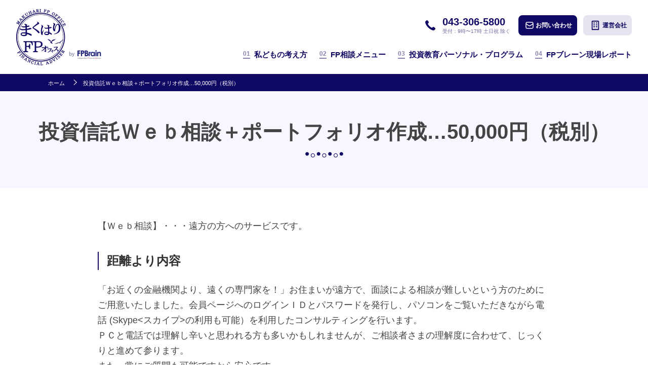

--- FILE ---
content_type: text/html; charset=UTF-8
request_url: https://www.makuharifp.jp/detail/select2/
body_size: 19151
content:
<!DOCTYPE html>
<html lang="ja">

<head>
    <meta charset="UTF-8">
    <meta http-equiv="X-UA-Compatible" content="IE=edge">
    <meta name="viewport" content="width=device-width, initial-scale=1.0,shrink-to-fit=no">
    <meta name="format-detection" content="telephone=no">
    <!-- Stylesheet -->
    <link rel="start" href="https://www.makuharifp.jp" title="ホーム">
    <title>投資信託Ｗｅｂ相談＋ポートフォリオ作成…50,000円（税別） &#8211; 千葉市のＦＰ相談｜まくはりファイナンシャルプランナーオフィス by FPブレーン</title>
<meta name='robots' content='max-image-preview:large' />
	<style>img:is([sizes="auto" i], [sizes^="auto," i]) { contain-intrinsic-size: 3000px 1500px }</style>
	<script async type="application/javascript" src="https://www.makuharifp.jp/wp-content/plugins/baqend/js/speed-kit-install.js"></script><link rel='dns-prefetch' href='//secure.gravatar.com' />
<link rel='dns-prefetch' href='//stats.wp.com' />
<link rel='dns-prefetch' href='//fonts.googleapis.com' />
<link rel='dns-prefetch' href='//v0.wordpress.com' />
<link rel="alternate" type="application/rss+xml" title="千葉市のＦＰ相談｜まくはりファイナンシャルプランナーオフィス by FPブレーン &raquo; フィード" href="https://www.makuharifp.jp/feed/" />
<link rel="alternate" type="application/rss+xml" title="千葉市のＦＰ相談｜まくはりファイナンシャルプランナーオフィス by FPブレーン &raquo; コメントフィード" href="https://www.makuharifp.jp/comments/feed/" />
<link rel='stylesheet' id='wp-block-library-css' href='https://www.makuharifp.jp/wp-includes/css/dist/block-library/style.min.css?ver=6.8.3' type='text/css' media='all' />
<style id='wp-block-library-theme-inline-css' type='text/css'>
.wp-block-audio :where(figcaption){color:#555;font-size:13px;text-align:center}.is-dark-theme .wp-block-audio :where(figcaption){color:#ffffffa6}.wp-block-audio{margin:0 0 1em}.wp-block-code{border:1px solid #ccc;border-radius:4px;font-family:Menlo,Consolas,monaco,monospace;padding:.8em 1em}.wp-block-embed :where(figcaption){color:#555;font-size:13px;text-align:center}.is-dark-theme .wp-block-embed :where(figcaption){color:#ffffffa6}.wp-block-embed{margin:0 0 1em}.blocks-gallery-caption{color:#555;font-size:13px;text-align:center}.is-dark-theme .blocks-gallery-caption{color:#ffffffa6}:root :where(.wp-block-image figcaption){color:#555;font-size:13px;text-align:center}.is-dark-theme :root :where(.wp-block-image figcaption){color:#ffffffa6}.wp-block-image{margin:0 0 1em}.wp-block-pullquote{border-bottom:4px solid;border-top:4px solid;color:currentColor;margin-bottom:1.75em}.wp-block-pullquote cite,.wp-block-pullquote footer,.wp-block-pullquote__citation{color:currentColor;font-size:.8125em;font-style:normal;text-transform:uppercase}.wp-block-quote{border-left:.25em solid;margin:0 0 1.75em;padding-left:1em}.wp-block-quote cite,.wp-block-quote footer{color:currentColor;font-size:.8125em;font-style:normal;position:relative}.wp-block-quote:where(.has-text-align-right){border-left:none;border-right:.25em solid;padding-left:0;padding-right:1em}.wp-block-quote:where(.has-text-align-center){border:none;padding-left:0}.wp-block-quote.is-large,.wp-block-quote.is-style-large,.wp-block-quote:where(.is-style-plain){border:none}.wp-block-search .wp-block-search__label{font-weight:700}.wp-block-search__button{border:1px solid #ccc;padding:.375em .625em}:where(.wp-block-group.has-background){padding:1.25em 2.375em}.wp-block-separator.has-css-opacity{opacity:.4}.wp-block-separator{border:none;border-bottom:2px solid;margin-left:auto;margin-right:auto}.wp-block-separator.has-alpha-channel-opacity{opacity:1}.wp-block-separator:not(.is-style-wide):not(.is-style-dots){width:100px}.wp-block-separator.has-background:not(.is-style-dots){border-bottom:none;height:1px}.wp-block-separator.has-background:not(.is-style-wide):not(.is-style-dots){height:2px}.wp-block-table{margin:0 0 1em}.wp-block-table td,.wp-block-table th{word-break:normal}.wp-block-table :where(figcaption){color:#555;font-size:13px;text-align:center}.is-dark-theme .wp-block-table :where(figcaption){color:#ffffffa6}.wp-block-video :where(figcaption){color:#555;font-size:13px;text-align:center}.is-dark-theme .wp-block-video :where(figcaption){color:#ffffffa6}.wp-block-video{margin:0 0 1em}:root :where(.wp-block-template-part.has-background){margin-bottom:0;margin-top:0;padding:1.25em 2.375em}
</style>
<style id='classic-theme-styles-inline-css' type='text/css'>
/*! This file is auto-generated */
.wp-block-button__link{color:#fff;background-color:#32373c;border-radius:9999px;box-shadow:none;text-decoration:none;padding:calc(.667em + 2px) calc(1.333em + 2px);font-size:1.125em}.wp-block-file__button{background:#32373c;color:#fff;text-decoration:none}
</style>
<link rel='stylesheet' id='mediaelement-css' href='https://www.makuharifp.jp/wp-includes/js/mediaelement/mediaelementplayer-legacy.min.css?ver=4.2.17' type='text/css' media='all' />
<link rel='stylesheet' id='wp-mediaelement-css' href='https://www.makuharifp.jp/wp-includes/js/mediaelement/wp-mediaelement.min.css?ver=6.8.3' type='text/css' media='all' />
<style id='jetpack-sharing-buttons-style-inline-css' type='text/css'>
.jetpack-sharing-buttons__services-list{display:flex;flex-direction:row;flex-wrap:wrap;gap:0;list-style-type:none;margin:5px;padding:0}.jetpack-sharing-buttons__services-list.has-small-icon-size{font-size:12px}.jetpack-sharing-buttons__services-list.has-normal-icon-size{font-size:16px}.jetpack-sharing-buttons__services-list.has-large-icon-size{font-size:24px}.jetpack-sharing-buttons__services-list.has-huge-icon-size{font-size:36px}@media print{.jetpack-sharing-buttons__services-list{display:none!important}}.editor-styles-wrapper .wp-block-jetpack-sharing-buttons{gap:0;padding-inline-start:0}ul.jetpack-sharing-buttons__services-list.has-background{padding:1.25em 2.375em}
</style>
<style id='global-styles-inline-css' type='text/css'>
:root{--wp--preset--aspect-ratio--square: 1;--wp--preset--aspect-ratio--4-3: 4/3;--wp--preset--aspect-ratio--3-4: 3/4;--wp--preset--aspect-ratio--3-2: 3/2;--wp--preset--aspect-ratio--2-3: 2/3;--wp--preset--aspect-ratio--16-9: 16/9;--wp--preset--aspect-ratio--9-16: 9/16;--wp--preset--color--black: #000000;--wp--preset--color--cyan-bluish-gray: #abb8c3;--wp--preset--color--white: #ffffff;--wp--preset--color--pale-pink: #f78da7;--wp--preset--color--vivid-red: #cf2e2e;--wp--preset--color--luminous-vivid-orange: #ff6900;--wp--preset--color--luminous-vivid-amber: #fcb900;--wp--preset--color--light-green-cyan: #7bdcb5;--wp--preset--color--vivid-green-cyan: #00d084;--wp--preset--color--pale-cyan-blue: #8ed1fc;--wp--preset--color--vivid-cyan-blue: #0693e3;--wp--preset--color--vivid-purple: #9b51e0;--wp--preset--gradient--vivid-cyan-blue-to-vivid-purple: linear-gradient(135deg,rgba(6,147,227,1) 0%,rgb(155,81,224) 100%);--wp--preset--gradient--light-green-cyan-to-vivid-green-cyan: linear-gradient(135deg,rgb(122,220,180) 0%,rgb(0,208,130) 100%);--wp--preset--gradient--luminous-vivid-amber-to-luminous-vivid-orange: linear-gradient(135deg,rgba(252,185,0,1) 0%,rgba(255,105,0,1) 100%);--wp--preset--gradient--luminous-vivid-orange-to-vivid-red: linear-gradient(135deg,rgba(255,105,0,1) 0%,rgb(207,46,46) 100%);--wp--preset--gradient--very-light-gray-to-cyan-bluish-gray: linear-gradient(135deg,rgb(238,238,238) 0%,rgb(169,184,195) 100%);--wp--preset--gradient--cool-to-warm-spectrum: linear-gradient(135deg,rgb(74,234,220) 0%,rgb(151,120,209) 20%,rgb(207,42,186) 40%,rgb(238,44,130) 60%,rgb(251,105,98) 80%,rgb(254,248,76) 100%);--wp--preset--gradient--blush-light-purple: linear-gradient(135deg,rgb(255,206,236) 0%,rgb(152,150,240) 100%);--wp--preset--gradient--blush-bordeaux: linear-gradient(135deg,rgb(254,205,165) 0%,rgb(254,45,45) 50%,rgb(107,0,62) 100%);--wp--preset--gradient--luminous-dusk: linear-gradient(135deg,rgb(255,203,112) 0%,rgb(199,81,192) 50%,rgb(65,88,208) 100%);--wp--preset--gradient--pale-ocean: linear-gradient(135deg,rgb(255,245,203) 0%,rgb(182,227,212) 50%,rgb(51,167,181) 100%);--wp--preset--gradient--electric-grass: linear-gradient(135deg,rgb(202,248,128) 0%,rgb(113,206,126) 100%);--wp--preset--gradient--midnight: linear-gradient(135deg,rgb(2,3,129) 0%,rgb(40,116,252) 100%);--wp--preset--font-size--small: 14px;--wp--preset--font-size--medium: 20px;--wp--preset--font-size--large: 24px;--wp--preset--font-size--x-large: 42px;--wp--preset--font-size--normal: 18px;--wp--preset--font-size--huge: 32px;--wp--preset--spacing--20: 0.44rem;--wp--preset--spacing--30: 0.67rem;--wp--preset--spacing--40: 1rem;--wp--preset--spacing--50: 1.5rem;--wp--preset--spacing--60: 2.25rem;--wp--preset--spacing--70: 3.38rem;--wp--preset--spacing--80: 5.06rem;--wp--preset--shadow--natural: 6px 6px 9px rgba(0, 0, 0, 0.2);--wp--preset--shadow--deep: 12px 12px 50px rgba(0, 0, 0, 0.4);--wp--preset--shadow--sharp: 6px 6px 0px rgba(0, 0, 0, 0.2);--wp--preset--shadow--outlined: 6px 6px 0px -3px rgba(255, 255, 255, 1), 6px 6px rgba(0, 0, 0, 1);--wp--preset--shadow--crisp: 6px 6px 0px rgba(0, 0, 0, 1);}:where(.is-layout-flex){gap: 0.5em;}:where(.is-layout-grid){gap: 0.5em;}body .is-layout-flex{display: flex;}.is-layout-flex{flex-wrap: wrap;align-items: center;}.is-layout-flex > :is(*, div){margin: 0;}body .is-layout-grid{display: grid;}.is-layout-grid > :is(*, div){margin: 0;}:where(.wp-block-columns.is-layout-flex){gap: 2em;}:where(.wp-block-columns.is-layout-grid){gap: 2em;}:where(.wp-block-post-template.is-layout-flex){gap: 1.25em;}:where(.wp-block-post-template.is-layout-grid){gap: 1.25em;}.has-black-color{color: var(--wp--preset--color--black) !important;}.has-cyan-bluish-gray-color{color: var(--wp--preset--color--cyan-bluish-gray) !important;}.has-white-color{color: var(--wp--preset--color--white) !important;}.has-pale-pink-color{color: var(--wp--preset--color--pale-pink) !important;}.has-vivid-red-color{color: var(--wp--preset--color--vivid-red) !important;}.has-luminous-vivid-orange-color{color: var(--wp--preset--color--luminous-vivid-orange) !important;}.has-luminous-vivid-amber-color{color: var(--wp--preset--color--luminous-vivid-amber) !important;}.has-light-green-cyan-color{color: var(--wp--preset--color--light-green-cyan) !important;}.has-vivid-green-cyan-color{color: var(--wp--preset--color--vivid-green-cyan) !important;}.has-pale-cyan-blue-color{color: var(--wp--preset--color--pale-cyan-blue) !important;}.has-vivid-cyan-blue-color{color: var(--wp--preset--color--vivid-cyan-blue) !important;}.has-vivid-purple-color{color: var(--wp--preset--color--vivid-purple) !important;}.has-black-background-color{background-color: var(--wp--preset--color--black) !important;}.has-cyan-bluish-gray-background-color{background-color: var(--wp--preset--color--cyan-bluish-gray) !important;}.has-white-background-color{background-color: var(--wp--preset--color--white) !important;}.has-pale-pink-background-color{background-color: var(--wp--preset--color--pale-pink) !important;}.has-vivid-red-background-color{background-color: var(--wp--preset--color--vivid-red) !important;}.has-luminous-vivid-orange-background-color{background-color: var(--wp--preset--color--luminous-vivid-orange) !important;}.has-luminous-vivid-amber-background-color{background-color: var(--wp--preset--color--luminous-vivid-amber) !important;}.has-light-green-cyan-background-color{background-color: var(--wp--preset--color--light-green-cyan) !important;}.has-vivid-green-cyan-background-color{background-color: var(--wp--preset--color--vivid-green-cyan) !important;}.has-pale-cyan-blue-background-color{background-color: var(--wp--preset--color--pale-cyan-blue) !important;}.has-vivid-cyan-blue-background-color{background-color: var(--wp--preset--color--vivid-cyan-blue) !important;}.has-vivid-purple-background-color{background-color: var(--wp--preset--color--vivid-purple) !important;}.has-black-border-color{border-color: var(--wp--preset--color--black) !important;}.has-cyan-bluish-gray-border-color{border-color: var(--wp--preset--color--cyan-bluish-gray) !important;}.has-white-border-color{border-color: var(--wp--preset--color--white) !important;}.has-pale-pink-border-color{border-color: var(--wp--preset--color--pale-pink) !important;}.has-vivid-red-border-color{border-color: var(--wp--preset--color--vivid-red) !important;}.has-luminous-vivid-orange-border-color{border-color: var(--wp--preset--color--luminous-vivid-orange) !important;}.has-luminous-vivid-amber-border-color{border-color: var(--wp--preset--color--luminous-vivid-amber) !important;}.has-light-green-cyan-border-color{border-color: var(--wp--preset--color--light-green-cyan) !important;}.has-vivid-green-cyan-border-color{border-color: var(--wp--preset--color--vivid-green-cyan) !important;}.has-pale-cyan-blue-border-color{border-color: var(--wp--preset--color--pale-cyan-blue) !important;}.has-vivid-cyan-blue-border-color{border-color: var(--wp--preset--color--vivid-cyan-blue) !important;}.has-vivid-purple-border-color{border-color: var(--wp--preset--color--vivid-purple) !important;}.has-vivid-cyan-blue-to-vivid-purple-gradient-background{background: var(--wp--preset--gradient--vivid-cyan-blue-to-vivid-purple) !important;}.has-light-green-cyan-to-vivid-green-cyan-gradient-background{background: var(--wp--preset--gradient--light-green-cyan-to-vivid-green-cyan) !important;}.has-luminous-vivid-amber-to-luminous-vivid-orange-gradient-background{background: var(--wp--preset--gradient--luminous-vivid-amber-to-luminous-vivid-orange) !important;}.has-luminous-vivid-orange-to-vivid-red-gradient-background{background: var(--wp--preset--gradient--luminous-vivid-orange-to-vivid-red) !important;}.has-very-light-gray-to-cyan-bluish-gray-gradient-background{background: var(--wp--preset--gradient--very-light-gray-to-cyan-bluish-gray) !important;}.has-cool-to-warm-spectrum-gradient-background{background: var(--wp--preset--gradient--cool-to-warm-spectrum) !important;}.has-blush-light-purple-gradient-background{background: var(--wp--preset--gradient--blush-light-purple) !important;}.has-blush-bordeaux-gradient-background{background: var(--wp--preset--gradient--blush-bordeaux) !important;}.has-luminous-dusk-gradient-background{background: var(--wp--preset--gradient--luminous-dusk) !important;}.has-pale-ocean-gradient-background{background: var(--wp--preset--gradient--pale-ocean) !important;}.has-electric-grass-gradient-background{background: var(--wp--preset--gradient--electric-grass) !important;}.has-midnight-gradient-background{background: var(--wp--preset--gradient--midnight) !important;}.has-small-font-size{font-size: var(--wp--preset--font-size--small) !important;}.has-medium-font-size{font-size: var(--wp--preset--font-size--medium) !important;}.has-large-font-size{font-size: var(--wp--preset--font-size--large) !important;}.has-x-large-font-size{font-size: var(--wp--preset--font-size--x-large) !important;}
:where(.wp-block-post-template.is-layout-flex){gap: 1.25em;}:where(.wp-block-post-template.is-layout-grid){gap: 1.25em;}
:where(.wp-block-columns.is-layout-flex){gap: 2em;}:where(.wp-block-columns.is-layout-grid){gap: 2em;}
:root :where(.wp-block-pullquote){font-size: 1.5em;line-height: 1.6;}
</style>
<link rel='stylesheet' id='contact-form-7-css' href='https://www.makuharifp.jp/wp-content/plugins/contact-form-7/includes/css/styles.css?ver=6.1.4' type='text/css' media='all' />
<link rel='stylesheet' id='cmctheme-clinic-dental-bootstrap-grid-css' href='https://www.makuharifp.jp/wp-content/themes/cmctheme-clinic-dental/assets/css/bootstrap-grid.min.css?ver=20201216054046' type='text/css' media='all' />
<link rel='stylesheet' id='cmctheme-clinic-dental-bootstrap-table-css' href='https://www.makuharifp.jp/wp-content/themes/cmctheme-clinic-dental/assets/css/bootstrap-table.min.css?ver=20201216054046' type='text/css' media='all' />
<link rel='stylesheet' id='cmctheme-clinic-dental-bootstrap-buttons-theme-css' href='https://www.makuharifp.jp/wp-content/themes/cmctheme-clinic-dental/assets/css/bootstrap-buttons/bootstrap-theme.min.css?ver=20201216054046' type='text/css' media='all' />
<link rel='stylesheet' id='cmctheme-clinic-dental-bootstrap-buttons-css' href='https://www.makuharifp.jp/wp-content/themes/cmctheme-clinic-dental/assets/css/bootstrap-buttons/bootstrap.min.css?ver=20201216054046' type='text/css' media='all' />
<link rel='stylesheet' id='cmctheme-clinic-dental-assets-css' href='https://www.makuharifp.jp/wp-content/themes/cmctheme-clinic-dental/assets/css/style.min.css?ver=20201216054047' type='text/css' media='all' />
<link rel='stylesheet' id='cmctheme-clinic-dental-customize-css-css' href='https://www.makuharifp.jp/wp-content/themes/cmctheme-clinic-dental/assets/css/customize.css?ver=20201216054046' type='text/css' media='all' />
<link rel='stylesheet' id='cmctheme-clinic-dental-slick-css' href='https://www.makuharifp.jp/wp-content/themes/cmctheme-clinic-dental/assets/css/slick.min.css?ver=20201216054047' type='text/css' media='all' />
<link rel='stylesheet' id='child-style-css' href='https://www.makuharifp.jp/wp-content/themes/cmctheme-clinic-dental-child/assets/css/style.css?ver=1738385722' type='text/css' media='all' />
<link rel='stylesheet' id='googlefonts-css' href='https://fonts.googleapis.com/css?family=Roboto+Condensed&#038;ver=1.1.7' type='text/css' media='all' />
<link rel='stylesheet' id='cmctheme-clinic-dental-child-css' href='https://www.makuharifp.jp/wp-content/themes/cmctheme-clinic-dental-child/style.css?ver=20250201045522' type='text/css' media='all' />
<script type="text/javascript" src="https://www.makuharifp.jp/wp-content/themes/cmctheme-clinic-dental-child/assets/js/main.js?ver=1738385729" id="assets-functions-js"></script>
<script type="text/javascript" src="https://www.makuharifp.jp/wp-includes/js/jquery/jquery.min.js?ver=3.7.1" id="jquery-core-js"></script>
<script type="text/javascript" src="https://www.makuharifp.jp/wp-includes/js/jquery/jquery-migrate.min.js?ver=3.4.1" id="jquery-migrate-js"></script>
<link rel="https://api.w.org/" href="https://www.makuharifp.jp/wp-json/" /><link rel="alternate" title="JSON" type="application/json" href="https://www.makuharifp.jp/wp-json/wp/v2/detail/646" /><link rel="EditURI" type="application/rsd+xml" title="RSD" href="https://www.makuharifp.jp/xmlrpc.php?rsd" />
<link rel="canonical" href="https://www.makuharifp.jp/detail/select2/" />
<link rel="alternate" title="oEmbed (JSON)" type="application/json+oembed" href="https://www.makuharifp.jp/wp-json/oembed/1.0/embed?url=https%3A%2F%2Fwww.makuharifp.jp%2Fdetail%2Fselect2%2F" />
<link rel="alternate" title="oEmbed (XML)" type="text/xml+oembed" href="https://www.makuharifp.jp/wp-json/oembed/1.0/embed?url=https%3A%2F%2Fwww.makuharifp.jp%2Fdetail%2Fselect2%2F&#038;format=xml" />

			<!-- Global site tag (gtag.js) - Google Analytics -->
			<script async src="https://www.googletagmanager.com/gtag/js?id=UA-48116774-5"></script>
			<script>
				window.dataLayer = window.dataLayer || [];
				function gtag(){dataLayer.push(arguments);}
				gtag('js', new Date());
				gtag( 'config', 'UA-48116774-5' );
			</script>

			<!-- Favicon Rotator -->
<!-- End Favicon Rotator -->
	<style>img#wpstats{display:none}</style>
		<style type="text/css">
a:not(.header-NavSecond_Link):not(.header-Nav_Link):not(.unit-Feature_Link):not(.unit-Info_Link):not(.unit-OutlineItem_Link):not(.header-ContactWeb_Btn):hover,
.header-ContactTel_Label,
.header-NavThird_Link:hover,
.footer-Sns_Link,
.footer-Widget table a,
.unit-Info_Title,
.unit-NewsItem_Date,
.unit-Outline_Tilte,
.unit-OutlineItem_Title,
.unit-Blog_Tilte,
.unit-BlogMeta,
.unit-EntryItem_Link,
.unit-Pagination_Link:hover,
.single-EntryBody h2,
.single-EntryBody a,
.unit-PageNav_PageLink:hover,
.single-EntryComments a,
.page-EntryBody h2,
.page-EntryBody a,
.error-EntryBody_Title,
.slick-dots li button:before,
.slick-dots li.slick-active button:before {
  color: #100964;
}

.header-ContactWeb_Btn,
.footer-Global,
.unit-Info_Link,
.unit-BizDay_Close,
.unit-OutlineItem_Link,
.unit-Feature_Link,
.unit-BreadCrumb,
.unit-PageNav_Link,
.single-EntryComments .comment-reply-link,
.unit-ToTop_Link,
.page-EntryBody>table th,
.error-EntryBody_Link,
.unit-PageMenu_Links a.post-page-numbers:hover,
.unit-PageMenu_Links a.post-page-numbers:focus {
  background-color: #100964;
}

.header-Nav_Link:before {
  border-top: 2px solid #100964;
  border-right: 2px solid #100964;
}

.single-EntryComments .comment-form-comment textarea:focus,
.single-EntryComments .comment-form-author input:focus,
.single-EntryComments .comment-form-email input:focus,
.single-EntryComments .comment-form-url input:focus {
  border-color: #100964;
}

.btn-primary{
    color: #fff !important;
    background-color: #100964 !important;
    border-color: #100964 !important;
}
.btn-primary:focus{
    border-color: #100964 !important;
}

.unit-BizDay_Open {
  border: 7px solid #100964;
}

.page-EntryBody h3,
.single-EntryBody h3 {
  border-left: 2px solid #100964;
}

.error-Container {
  border-top: 5px solid #100964;
}

.unit-BizDay_Caption .icon,
.unit-News_Title .icon,
.unit-Outline_Tilte .icon,
.unit-Feature_Title .icon,
.unit-Blog_Tilte .icon,
.unit-BlogMeta_Item .icon,
.unit-PageHeader_Title .icon,
.unit-EntryMeta_Item .icon,
.unit-PageNav_Item .icon {
  fill: #100964;
}

.unit-News_Link,
.unit-BlogItem_More {
  color: #100964;
  border: 1px solid #100964;
}

.unit-Pagination_Link[aria-current] {
  border-color: #100964;
  background-color: #100964;
}

.page_navi > li > a:hover,
.page_navi > li.current > span {
	border-color: #100964;
	background: #100964;
	color: #fff !important;
}
#category-list li > a:hover {color: #100964;}
#category-list li > a:hover:before {border-color: #100964;}
#category-list li.current-cat > a {color: #100964;}

.page-EntryBody .wp-block-latest-posts:not(.is-grid) li:before,
.page-EntryBody .wp-block-categories li:before,
.page-EntryBody .wp-block-archives li:before,
.single-EntryBody .wp-block-latest-posts:not(.is-grid) li:before,
.single-EntryBody .wp-block-categories li:before,
.single-EntryBody .wp-block-archives li:before {
  border-left-color: #100964;
}

@media screen and (min-width: 992px) {

  .header-Nav_Item:hover,
  .header-NavSecond_Link{
    background-color: #100964;

}

  .header-Nav_Item:focus-within {
    background-color: #100964;

  }

  .header-Nav_Item:hover .header-NavSecond{
    border-top: 8px solid #100964;
  }
  .header-Nav_Item:focus-within .header-NavSecond {
    border-top: 8px solid #100964;
  }
}

/* アイコン色 */
.icon-svg.icon-svg--primary{
    background-color: #100964;
}
.header-Company .header-Company_Btn {
	color: #100964;
	border-color: #100964;
}

.header-NavSecond,
.footer-Widget table caption,
.footer-Widget table tfoot,
.unit-Wrap-colored,
.unit-BizDay thead,
.unit-BlogItem_Link:hover,
.unit-BlogItem_Link:focus,
.unit-PageHeader,
.unit-Pagination_Link:hover,
.unit-Seminar thead {
  background-color: #f7f7ff;
}

.unit-Wrap-borderd {
  border-bottom: 1px solid #f7f7ff;
}


</style>
<style>.simplemap img{max-width:none !important;padding:0 !important;margin:0 !important;}.staticmap,.staticmap img{max-width:100% !important;height:auto !important;}.simplemap .simplemap-content{display:none;}</style>
<script>var google_map_api_key = "AIzaSyCw4ZbrWeQL1f5w3zD8P95kK4Wwd_Ajkrs";</script>
<!-- Jetpack Open Graph Tags -->
<meta property="og:type" content="article" />
<meta property="og:title" content="投資信託Ｗｅｂ相談＋ポートフォリオ作成…50,000円（税別）" />
<meta property="og:url" content="https://www.makuharifp.jp/detail/select2/" />
<meta property="og:description" content="【Ｗｅｂ相談】・・・遠方の方へのサービスです。 距離より内容 「お近くの金融機関より、遠くの専門家を！」お住ま&hellip;" />
<meta property="article:published_time" content="2014-02-03T02:34:27+00:00" />
<meta property="article:modified_time" content="2020-01-19T23:53:00+00:00" />
<meta property="og:site_name" content="千葉市のＦＰ相談｜まくはりファイナンシャルプランナーオフィス by FPブレーン" />
<meta property="og:image" content="https://s0.wp.com/i/blank.jpg" />
<meta property="og:image:width" content="200" />
<meta property="og:image:height" content="200" />
<meta property="og:image:alt" content="" />
<meta property="og:locale" content="ja_JP" />
<meta name="twitter:text:title" content="投資信託Ｗｅｂ相談＋ポートフォリオ作成…50,000円（税別）" />
<meta name="twitter:image" content="https://www.makuharifp.jp/wp-content/uploads/favicon.png" />
<meta name="twitter:card" content="summary" />

<!-- End Jetpack Open Graph Tags -->
<link rel="icon" href="https://www.makuharifp.jp/wp-content/uploads/favicon.png" sizes="32x32" />
<link rel="icon" href="https://www.makuharifp.jp/wp-content/uploads/favicon.png" sizes="192x192" />
<link rel="apple-touch-icon" href="https://www.makuharifp.jp/wp-content/uploads/favicon.png" />
<meta name="msapplication-TileImage" content="https://www.makuharifp.jp/wp-content/uploads/favicon.png" />
</head>

<body>
	<div id="fb-root"></div><script async defer crossorigin="anonymous" src="https://connect.facebook.net/ja_JP/sdk.js#xfbml=1&version=v5.0&appId=1663752950601393&autoLogAppEvents=1"></script>
    <svg aria-hidden="true" style="position: absolute; width: 0; height: 0; overflow: hidden;" version="1.1" xmlns="http://www.w3.org/2000/svg" xmlns:xlink="http://www.w3.org/1999/xlink">
<defs>
<symbol id="icon-arw-down" viewBox="0 0 32 32">
<path d="M30.6 11.7c-0.030 0.383-0.176 0.727-0.402 1.003l0.003-0.003-12.6 12.6c-0.252 0.247-0.598 0.4-0.98 0.4-0.007 0-0.014-0-0.021-0h0.001c-0.023 0.001-0.051 0.002-0.078 0.002-0.395 0-0.755-0.153-1.023-0.403l0.001 0.001-12.5-12.6c-0.288-0.24-0.469-0.599-0.469-1s0.182-0.76 0.467-0.998l0.002-0.002c0.24-0.288 0.599-0.469 1-0.469s0.76 0.182 0.998 0.467l0.002 0.002 11.6 11.6 11.5-11.6c0.258-0.291 0.633-0.474 1.050-0.474s0.792 0.183 1.049 0.473l0.001 0.001c0.224 0.273 0.37 0.617 0.4 0.994l0 0.006z"></path>
</symbol>
<symbol id="icon-arw-left" viewBox="0 0 32 32">
<path d="M20.3 30c-0.018 0.001-0.039 0.001-0.061 0.001-0.369 0-0.702-0.154-0.939-0.401l-0-0-12.6-12.6c-0.237-0.264-0.382-0.615-0.382-1s0.145-0.736 0.383-1.001l-0.001 0.001 12.6-12.6c0.24-0.288 0.599-0.469 1-0.469s0.76 0.182 0.998 0.467l0.002 0.002c0.288 0.24 0.469 0.599 0.469 1s-0.182 0.76-0.467 0.998l-0.002 0.002-11.6 11.6 11.6 11.6c0.288 0.24 0.469 0.599 0.469 1s-0.182 0.76-0.467 0.998l-0.002 0.002c-0.237 0.248-0.57 0.401-0.939 0.401-0.021 0-0.043-0-0.064-0.002l0.003 0z"></path>
</symbol>
<symbol id="icon-arw-right" viewBox="0 0 32 32">
<path d="M11.7 2c0.018-0.001 0.039-0.001 0.061-0.001 0.369 0 0.702 0.154 0.939 0.401l0 0 12.6 12.6c0.237 0.264 0.382 0.615 0.382 1s-0.145 0.736-0.383 1.001l0.001-0.001-12.6 12.6c-0.256 0.256-0.609 0.414-1 0.414-0.781 0-1.414-0.633-1.414-1.414 0-0.391 0.158-0.744 0.414-1l11.6-11.6-11.6-11.6c-0.288-0.24-0.469-0.599-0.469-1s0.182-0.76 0.467-0.998l0.002-0.002c0.237-0.248 0.57-0.401 0.939-0.401 0.021 0 0.043 0 0.064 0.002l-0.003-0z"></path>
</symbol>
<symbol id="icon-arw-up" viewBox="0 0 32 32">
<path d="M2.5 20.3c0.022-0.402 0.211-0.757 0.498-0.998l0.002-0.002 12.5-12.6c0.267-0.249 0.627-0.402 1.022-0.402 0.027 0 0.055 0.001 0.082 0.002l-0.004-0c0.006-0 0.013-0 0.020-0 0.382 0 0.728 0.153 0.98 0.4l12.6 12.6c0.237 0.264 0.382 0.615 0.382 1s-0.145 0.736-0.383 1.001l0.001-0.001c-0.27 0.265-0.641 0.429-1.050 0.429s-0.78-0.164-1.050-0.429l0 0-11.5-11.6-11.6 11.6c-0.24 0.288-0.599 0.469-1 0.469s-0.76-0.182-0.998-0.467l-0.002-0.002c-0.289-0.243-0.478-0.598-0.5-0.996l-0-0.004z"></path>
</symbol>
<symbol id="icon-desktop" viewBox="0 0 32 32">
<path d="M30.5 0.8h-29c-0.032-0.004-0.069-0.006-0.106-0.006-0.497 0-0.9 0.403-0.9 0.9 0 0.037 0.002 0.074 0.007 0.111l-0-0.004v23.6c0 0.552 0.448 1 1 1v0h12.3l-3.6 3c-0.23 0.165-0.378 0.432-0.378 0.733 0 0.133 0.029 0.259 0.080 0.372l-0.002-0.006c0.126 0.393 0.477 0.676 0.897 0.7l0.003 0h10.4c0.423-0.024 0.774-0.307 0.898-0.693l0.002-0.007c0.049-0.108 0.078-0.234 0.078-0.367 0-0.301-0.148-0.568-0.375-0.731l-0.003-0.002-3.6-3h12.3c0.552 0 1-0.448 1-1v0-23.6c0.004-0.032 0.006-0.069 0.006-0.106 0-0.497-0.403-0.9-0.9-0.9-0.037 0-0.074 0.002-0.111 0.007l0.004-0zM13.5 29.2l2.5-2.1 2.5 2.1zM29.5 24.4h-27v-21.6h27z"></path>
<path d="M4.9 23.2h22.2c0.552 0 1-0.448 1-1v0-17.2c0-0.552-0.448-1-1-1v0h-22.2c-0.552 0-1 0.448-1 1v0 17.2c0 0.552 0.448 1 1 1v0zM5.9 6h20.2v15.2h-20.2z"></path>
</symbol>
<symbol id="icon-direction" viewBox="0 0 32 32">
<path d="M24.3 11.4c0.009 0 0.019 0 0.029 0 0.266 0 0.506-0.116 0.67-0.3l0.001-0.001 2.5-3c0.136-0.143 0.219-0.337 0.219-0.55s-0.083-0.407-0.219-0.55l0 0-2.5-3.1c-0.166-0.185-0.405-0.3-0.671-0.3-0.010 0-0.020 0-0.030 0.001l0.001-0h-7.3v-1.8c0-0.552-0.448-1-1-1s-1 0.448-1 1v0 1.8h-8.5c-0.497 0-0.9 0.403-0.9 0.9v0 6c0 0.497 0.403 0.9 0.9 0.9v0h8.5v1.7h-7.3c-0.288 0.031-0.536 0.18-0.698 0.397l-0.002 0.003-2.5 3c-0.136 0.143-0.219 0.337-0.219 0.55s0.083 0.407 0.219 0.55l-0-0 2.5 3.1c0.166 0.185 0.405 0.3 0.671 0.3 0.010 0 0.020-0 0.030-0l-0.001 0h7.3v8.3h-4.1c-0.002 0-0.003 0-0.005 0-0.517 0-0.942 0.392-0.995 0.896l-0 0.004c0 0.552 0.448 1 1 1v0h10.2c0.552 0 1-0.448 1-1v0c-0.052-0.508-0.478-0.9-0.995-0.9-0.002 0-0.004 0-0.005 0h-4.1v-8.3h8.5c0.497 0 0.9-0.403 0.9-0.9v0-6.1c0-0.497-0.403-0.9-0.9-0.9v0h-8.5v-1.7zM24.6 14.9v4.3h-16.5l-1.8-2.1 1.8-2.2h16.5zM16 9.7h-8.6v-4.3h16.5l1.8 2.1-1.8 2.2h-7.9z"></path>
</symbol>
<symbol id="icon-dots" viewBox="0 0 222 32">
<path d="M221.605 10.884c0 5.771-4.678 10.449-10.449 10.449s-10.449-4.678-10.449-10.449c0-5.771 4.678-10.449 10.449-10.449s10.449 4.678 10.449 10.449z"></path>
<path fill="#fff" style="fill: var(--color2, #fff)" d="M188.299 19.592c0 5.771-4.678 10.449-10.449 10.449s-10.449-4.678-10.449-10.449c0-5.771 4.678-10.449 10.449-10.449s10.449 4.678 10.449 10.449z"></path>
<path d="M177.85 31.565c-6.612 0-11.973-5.36-11.973-11.973v0c0-6.612 5.36-11.973 11.973-11.973v0c6.612 0 11.973 5.36 11.973 11.973s-5.36 11.973-11.973 11.973v0zM177.85 10.884c-4.809 0-8.707 3.898-8.707 8.707s3.898 8.707 8.707 8.707c4.809 0 8.707-3.898 8.707-8.707v0c0-4.809-3.898-8.707-8.707-8.707v0z"></path>
<path d="M154.775 10.884c0 5.771-4.678 10.449-10.449 10.449s-10.449-4.678-10.449-10.449c0-5.771 4.678-10.449 10.449-10.449s10.449 4.678 10.449 10.449z"></path>
<path fill="#fff" style="fill: var(--color2, #fff)" d="M121.469 19.592c0 5.771-4.678 10.449-10.449 10.449s-10.449-4.678-10.449-10.449c0-5.771 4.678-10.449 10.449-10.449s10.449 4.678 10.449 10.449z"></path>
<path d="M111.020 31.565c-6.612 0-11.973-5.36-11.973-11.973v0c0-6.612 5.36-11.973 11.973-11.973s11.973 5.36 11.973 11.973v0c0 6.612-5.36 11.973-11.973 11.973v0zM111.020 10.884c-4.809 0-8.707 3.898-8.707 8.707s3.898 8.707 8.707 8.707c4.809 0 8.707-3.898 8.707-8.707v0c0-4.809-3.898-8.707-8.707-8.707v0z"></path>
<path d="M88.163 10.884c0 5.771-4.678 10.449-10.449 10.449s-10.449-4.678-10.449-10.449c0-5.771 4.678-10.449 10.449-10.449s10.449 4.678 10.449 10.449z"></path>
<path fill="#fff" style="fill: var(--color2, #fff)" d="M54.639 19.592c0 5.771-4.678 10.449-10.449 10.449s-10.449-4.678-10.449-10.449c0-5.771 4.678-10.449 10.449-10.449s10.449 4.678 10.449 10.449z"></path>
<path d="M44.19 31.565c-6.612 0-11.973-5.36-11.973-11.973s5.36-11.973 11.973-11.973v0c6.612 0 11.973 5.36 11.973 11.973v0c0 6.612-5.36 11.973-11.973 11.973v0zM44.19 10.884c-4.714 0.122-8.49 3.972-8.49 8.705 0 4.809 3.898 8.707 8.707 8.707s8.706-3.897 8.707-8.705v-0c0-0.001 0-0.002 0-0.003 0-4.809-3.898-8.707-8.707-8.707-0.077 0-0.153 0.001-0.229 0.003l0.011-0z"></path>
<path d="M21.333 10.884c0 5.771-4.678 10.449-10.449 10.449s-10.449-4.678-10.449-10.449c0-5.771 4.678-10.449 10.449-10.449s10.449 4.678 10.449 10.449z"></path>
</symbol>
<symbol id="icon-facebook" viewBox="0 0 32 32">
<path d="M25.5 0.8c3.126 0.055 5.645 2.574 5.7 5.695l0 0.005v19c-0.055 3.126-2.574 5.645-5.695 5.7l-0.005 0h-3.7v-11.8h3.9l0.6-4.6h-4.5v-2.9c0-1.3 0.3-2.2 2.3-2.2h2.4v-4.1l-3.6-0.2c-3.5 0-5.9 2.1-5.9 6v3.4h-3.9v4.6h3.9v11.8h-10.5c-3.126-0.055-5.645-2.574-5.7-5.695l-0-0.005v-19c0.055-3.126 2.574-5.645 5.695-5.7l0.005-0z"></path>
</symbol>
<symbol id="icon-folder" viewBox="0 0 32 32">
<path d="M12.1 3.7c0.023-0.001 0.051-0.001 0.078-0.001 0.771 0 1.46 0.349 1.919 0.897l0.003 0.004 1.9 2.9c0.457 0.546 1.138 0.893 1.899 0.9h11.401c1.028 0.052 1.848 0.872 1.9 1.895l0 0.005v16.2c-0.052 1.028-0.872 1.848-1.895 1.9l-0.005 0h-26.6c-1.028-0.052-1.848-0.872-1.9-1.895l-0-0.005v-17.6c-0-0.010-0-0.022-0-0.033 0-0.329 0.113-0.631 0.303-0.869l-0.002 0.003 2-3.4c0.264-0.541 0.811-0.908 1.442-0.908 0.055 0 0.11 0.003 0.164 0.008l-0.007-0.001h7.4z"></path>
</symbol>
<symbol id="icon-house" viewBox="0 0 32 32">
<path d="M26.4 30.1h-7.2c-0.497 0-0.9-0.403-0.9-0.9v0-5.7c0-1.215-0.985-2.2-2.2-2.2v0h-0.2c-1.215 0-2.2 0.985-2.2 2.2v0 5.7c0 0.497-0.403 0.9-0.9 0.9h-7.2c-0.497 0-0.9-0.403-0.9-0.9v0-12.8h-2.8c-0.401-0.007-0.744-0.249-0.897-0.594l-0.003-0.006c-0.021-0.076-0.033-0.164-0.033-0.255 0-0.296 0.128-0.561 0.332-0.744l0.001-0.001 14.1-12.6c0.159-0.142 0.369-0.229 0.6-0.229s0.442 0.087 0.601 0.23l-0.001-0.001 14.1 12.6c0.205 0.184 0.333 0.45 0.333 0.745 0 0.091-0.012 0.178-0.035 0.262l0.002-0.007c-0.156 0.351-0.499 0.593-0.899 0.6h-2.801v12.8c0 0.497-0.403 0.9-0.9 0.9v0zM20.1 28.3h5.3v-12.8c0.052-0.508 0.478-0.9 0.995-0.9 0.002 0 0.004 0 0.005 0h1.3l-11.7-10.5-11.7 10.5h1.3c0.002 0 0.003 0 0.005 0 0.517 0 0.942 0.392 0.995 0.896l0 0.004v12.8h5.3v-4.8c0-2.209 1.791-4 4-4v0h0.2c2.209 0 4 1.791 4 4v0z"></path>
</symbol>
<symbol id="icon-phone" viewBox="0 0 32 32">
<path d="M29.7 25.9c-0.004-0.259-0.078-0.5-0.203-0.706l0.003 0.006-3.7-4.6c-0.184-0.209-0.452-0.339-0.751-0.339-0.248 0-0.476 0.091-0.651 0.241l0.001-0.001-8.6 6.9 0.2 0.2c-2.666-1.576-4.919-3.543-6.762-5.851l-0.038-0.049c-1.832-2.24-3.296-4.867-4.25-7.726l-0.050-0.174 0.2 0.2 8.6-6.9c0.241-0.141 0.4-0.398 0.4-0.693 0-0.003 0-0.005-0-0.008v0c-0.023-0.259-0.094-0.497-0.205-0.711l0.005 0.011-3.7-4.5c-0.184-0.244-0.474-0.4-0.8-0.4-0.226 0-0.435 0.075-0.602 0.202l0.002-0.002-4.5 3.7c-1.7 1.7-2.4 4.4-1.7 7.8 0.866 4.006 2.613 7.512 5.033 10.441l-0.033-0.041c4.2 5.3 9.4 8.3 13.5 8.3 0.073 0.003 0.159 0.005 0.246 0.005 1.249 0 2.41-0.375 3.377-1.019l-0.022 0.014 0.5-0.3 4.1-3.3c0.185-0.19 0.324-0.425 0.397-0.689l0.003-0.011zM9.3 3.2l2.4 3-7.2 5.7c-0.5-2.7 0.1-4.9 1.5-6zM23.9 28.3v0c-1.4 1.2-3.7 1.1-6.2 0.1l7.2-5.7 2.4 2.9z"></path>
</symbol>
<symbol id="icon-stethoscope" viewBox="0 0 32 32">
<path d="M29.2 12.5c0.001-0.032 0.001-0.071 0.001-0.109 0-2.485-2.015-4.5-4.5-4.5s-4.5 2.015-4.5 4.5c0 2.166 1.531 3.975 3.569 4.404l0.029 0.005v6.2c-0.4 3.017-2.956 5.321-6.050 5.321s-5.65-2.304-6.047-5.29l-0.003-0.031v-1.4c3.933-0.554 6.936-3.867 7-7.893l0-0.007v-11.7c0-0.497-0.403-0.9-0.9-0.9v0h-2.4c-0.497 0-0.9 0.403-0.9 0.9v0c0 0.002 0 0.003 0 0.005 0 0.517 0.392 0.942 0.896 0.995l0.004 0h1.4v10.7c-0.4 3.017-2.956 5.321-6.050 5.321s-5.65-2.304-6.047-5.29l-0.003-0.031v-10.7h1.4c0.508-0.053 0.9-0.478 0.9-0.995 0-0.002 0-0.004 0-0.005v0c0-0.497-0.403-0.9-0.9-0.9v0h-2.3c-0.030-0.004-0.065-0.006-0.1-0.006-0.497 0-0.9 0.403-0.9 0.9 0 0.002 0 0.004 0 0.006v-0 11.7c0.064 4.033 3.067 7.346 6.957 7.895l0.043 0.005v1.4c0.464 4.017 3.846 7.107 7.95 7.107s7.486-3.090 7.947-7.070l0.003-0.037v-6.2c2.011-0.431 3.497-2.191 3.5-4.3v-0zM24.7 15.1c-1.392-0.055-2.5-1.197-2.5-2.598 0-0.001 0-0.001 0-0.002v0c0.245-1.201 1.294-2.093 2.55-2.093s2.305 0.891 2.547 2.076l0.003 0.017c0 1.436-1.164 2.6-2.6 2.6v0z"></path>
<path d="M26.4 12.3c0 0.663-0.537 1.2-1.2 1.2s-1.2-0.537-1.2-1.2c0-0.663 0.537-1.2 1.2-1.2s1.2 0.537 1.2 1.2z"></path>
</symbol>
<symbol id="icon-tags" viewBox="0 0 32 32">
<path d="M20.8 9h-9.6c-0.718 0-1.3 0.582-1.3 1.3v0 12.3c0 0.718 0.582 1.3 1.3 1.3v0c0.030 0.003 0.066 0.004 0.101 0.004 0.307 0 0.587-0.115 0.8-0.305l-0.001 0.001 3.9-3.6 3.9 3.6c0.211 0.189 0.491 0.304 0.799 0.304 0.036 0 0.071-0.002 0.106-0.005l-0.005 0h0.5c0.474-0.201 0.8-0.662 0.8-1.2v0-12.4c0-0.718-0.582-1.3-1.3-1.3v0zM16 0.8c-8.395 0-15.2 6.805-15.2 15.2s6.805 15.2 15.2 15.2c8.395 0 15.2-6.805 15.2-15.2v0c0-8.395-6.805-15.2-15.2-15.2v0zM16 29.1c-7.235 0-13.1-5.865-13.1-13.1s5.865-13.1 13.1-13.1c7.235 0 13.1 5.865 13.1 13.1v0c0 7.235-5.865 13.1-13.1 13.1v0z"></path>
</symbol>
<symbol id="icon-tooth" viewBox="0 0 32 32">
<path d="M29.6 7.5c-0.3-3.4-3.6-4.3-5.6-4.4-3.2-2.5-7.3-2.3-8-2.3s-5-0.2-8.2 2.3c-2 0.1-5.3 1-5.6 4.4s0.9 7.1 2.4 10.4 3 7.4 3.1 9.3 1.3 3.8 3.6 4c0.4 0 1.8 0.1 4.7-5.7 2.5 5.3 3.8 5.7 4.4 5.7h0.1c2.3-0.2 3.4-1.5 3.6-4s1.1-5.1 3.1-9.3 2.8-6.3 2.4-10.4zM25.4 17.1c-2.1 4.4-3.2 7.8-3.3 10s-0.7 2-1.6 2.1-2.3-3.3-3.6-6.4c-0.235-0.363-0.637-0.6-1.095-0.6-0.002 0-0.003 0-0.005 0h0c-0.373 0.083-0.669 0.347-0.798 0.692l-0.002 0.008c-1.4 3.1-3 5.9-3.7 6.3s-1.5-0.3-1.6-2.1-1.2-5.6-3.3-10-2.5-6.1-2.2-9.4 3.1-2.6 3.8-2.6h0.1l0.7-0.2c2.8-2.5 7-2.1 7.1-2.1h0.2c0.21-0.016 0.456-0.025 0.703-0.025 2.346 0 4.505 0.8 6.219 2.141l-0.022-0.017 0.7 0.2c0.1 0 3.7-0.1 3.9 2.6s-0.5 5.8-2.2 9.4z"></path>
<path d="M18.2 6.9c0.43-0.158 0.927-0.25 1.445-0.25 0.231 0 0.458 0.018 0.679 0.053l-0.024-0.003c0.123 0.059 0.268 0.093 0.421 0.093 0.552 0 1-0.448 1-1s-0.448-1-1-1c-0.042 0-0.084 0.003-0.125 0.008l0.005-0c-0.342-0.078-0.734-0.123-1.137-0.123-1.236 0-2.373 0.423-3.274 1.132l0.011-0.009c-0.89-0.7-2.027-1.123-3.263-1.123-0.403 0-0.795 0.045-1.173 0.13l0.035-0.007c-0.463 0.093-0.807 0.497-0.807 0.981 0 0.042 0.003 0.083 0.008 0.124l-0.001-0.005c0.087 0.471 0.494 0.824 0.984 0.824 0.076 0 0.151-0.009 0.222-0.025l-0.007 0.001c0.188-0.032 0.404-0.050 0.625-0.050 0.494 0 0.967 0.092 1.402 0.259l-0.027-0.009c-1.625 0.418-3.017 1.258-4.096 2.396l-0.004 0.004c-0.144 0.159-0.231 0.37-0.231 0.602 0 0.281 0.128 0.531 0.33 0.696l0.002 0.001c0.18 0.177 0.427 0.286 0.7 0.286s0.52-0.109 0.7-0.286l-0 0c1.137-1.232 2.759-2 4.561-2 0.014 0 0.028 0 0.041 0h-0.002c1.809 0.026 3.436 0.787 4.598 1.998l0.002 0.002c0.197 0.186 0.463 0.301 0.756 0.301 0.015 0 0.031-0 0.046-0.001l-0.002 0c0.24-0.020 0.45-0.132 0.599-0.299l0.001-0.001c0.203-0.166 0.331-0.417 0.331-0.698 0-0.232-0.088-0.444-0.232-0.603l0.001 0.001c-1.083-1.142-2.475-1.982-4.041-2.387l-0.059-0.013z"></path>
</symbol>
<symbol id="icon-twitter" viewBox="0 0 32 32">
<path d="M31.2 6.6c-0.864 1.245-1.89 2.304-3.064 3.174l-0.036 0.026v0.8c0 8.3-6.3 17.7-17.7 17.7-0.040 0-0.087 0-0.133 0-3.519 0-6.795-1.045-9.533-2.841l0.066 0.041h1.5c0.030 0 0.065 0 0.1 0 2.861 0 5.503-0.939 7.634-2.525l-0.034 0.024c-2.717-0.092-4.99-1.892-5.788-4.355l-0.012-0.045h1.2c0.165 0.024 0.356 0.037 0.549 0.037 0.374 0 0.736-0.050 1.080-0.144l-0.029 0.007c-2.855-0.618-4.968-3.108-5-6.097l-0-0.003c0.829 0.501 1.83 0.798 2.899 0.8h0.001c-1.696-1.102-2.802-2.988-2.802-5.132 0-0.059 0.001-0.118 0.002-0.177l-0 0.009c0.004-1.138 0.3-2.205 0.817-3.133l-0.017 0.033c3.109 3.775 7.693 6.237 12.858 6.498l0.042 0.002c-0.109-0.414-0.18-0.894-0.2-1.387l-0-0.013c0.061-3.433 2.858-6.192 6.299-6.192 1.763 0 3.356 0.724 4.5 1.891l0.001 0.001c1.507-0.265 2.851-0.789 4.049-1.528l-0.049 0.028c-0.507 1.487-1.494 2.7-2.772 3.484l-0.028 0.016c1.341-0.183 2.554-0.534 3.687-1.034l-0.087 0.034z"></path>
</symbol>
<symbol id="icon-nurse" viewBox="0 0 32 32">
<path d="M25.8 8.4l1.2-5.2c0.041-0.093 0.064-0.201 0.064-0.314 0-0.184-0.062-0.353-0.166-0.488l0.001 0.002c-0.134-0.207-0.347-0.354-0.595-0.399l-0.006-0.001c-3.064-0.762-6.581-1.199-10.2-1.199s-7.136 0.437-10.502 1.261l0.302-0.062c-0.471 0.087-0.824 0.494-0.824 0.984 0 0.076 0.009 0.151 0.025 0.222l-0.001-0.007 1.3 5c-2.218 2.453-3.581 5.716-3.6 9.296l-0 0.004c-0.002 0.019-0.003 0.041-0.003 0.063 0 0.126 0.039 0.242 0.105 0.339l-0.001-0.002v9.7c0 0.001 0 0.002 0 0.003 0 0.959 0.75 1.743 1.695 1.797l0.005 0h4.9c1.854 1.134 4.099 1.806 6.5 1.806s4.646-0.672 6.555-1.837l-0.055 0.031h4.8c0.994 0 1.8-0.806 1.8-1.8v0-8.8c0-0.4 0.1-0.9 0.1-1.3 0-0.009 0-0.019 0-0.029 0-3.48-1.288-6.659-3.414-9.087l0.014 0.016zM7.3 3.7c2.645-0.572 5.684-0.899 8.8-0.899s6.155 0.328 9.085 0.95l-0.285-0.051-0.7 3.1-0.3 1v1.5c-2.246-0.489-4.833-0.78-7.485-0.8l-0.015-0c-2.667 0.020-5.254 0.311-7.751 0.845l0.251-0.045v-0.8l-0.2-0.8-0.7-1.1zM4.8 18.4c4.719-0.172 9.163-1.148 13.265-2.794l-0.265 0.094c1.337-0.479 2.459-0.984 3.533-1.566l-0.133 0.066c0.509 0.59 1.103 1.088 1.767 1.482l0.033 0.018c1.196 0.834 2.604 1.459 4.124 1.786l0.076 0.014c0 6.5-5 11.8-11.2 11.8-6.019-0.154-10.879-4.909-11.199-10.871l-0.001-0.029z"></path>
<path d="M15 5.7v0z"></path>
</symbol>
<symbol id="icon-clock" viewBox="0 0 32 32">
<path d="M15.8 2.8c7.29 0 13.2 5.91 13.2 13.2s-5.91 13.2-13.2 13.2c-7.29 0-13.2-5.91-13.2-13.2v0c0-7.29 5.91-13.2 13.2-13.2v0zM15.8 0.8c-8.395 0-15.2 6.805-15.2 15.2s6.805 15.2 15.2 15.2c8.395 0 15.2-6.805 15.2-15.2v0c0-8.395-6.805-15.2-15.2-15.2v0z"></path>
<path d="M23.3 18.1h-8.9v-11.1c0-0.552 0.448-1 1-1v0c0.002 0 0.004-0 0.006-0 0.497 0 0.9 0.403 0.9 0.9 0 0.035-0.002 0.070-0.006 0.104l0-0.004v9.2h7c0.497 0 0.9 0.403 0.9 0.9v0c0 0.002 0 0.003 0 0.005 0 0.517-0.392 0.942-0.896 0.995l-0.004 0z"></path>
</symbol>
<symbol id="icon-seminar" viewBox="0 0 42 42">
<path d="M16.275,16.216c-3.049,0.415-7.207,1.452-7.207,1.452l-1.081,3.385c-0.118-0.61-0.271-1.293-0.449-1.836  c0.408-0.053,0.725-0.398,0.725-0.821c0-0.459-0.372-0.831-0.831-0.831H6.448c-0.459,0-0.831,0.372-0.831,0.831  c0,0.401,0.284,0.735,0.661,0.813c-0.166,0.506-0.311,1.136-0.426,1.715l-1.039-3.256c-0.037,0.012-3.061,0.908-3.061,3.822  c0,2.839-0.144,7.519,1.965,7.58c0.43,2.381,0.85,4.494,1.011,5.291c0.141,0.701,0.191,1.074,0.648,1.074c0.458,0,1.564,0,1.564,0  s1.106,0,1.564,0s0.507-0.373,0.648-1.074c0.369-1.826,2.092-10.549,2.206-13.613c1.151-0.353,4.008-1.24,5.325-1.744  C18.356,18.366,17.684,16.025,16.275,16.216z"></path>
<circle cx="6.94" cy="13.159" r="3.294"></circle>
<circle cx="20.792" cy="25.267" r="2.995"></circle>
<circle cx="31.851" cy="25.267" r="2.995"></circle>
<path d="M17.139,25.268c0-0.092,0.007-0.182,0.014-0.271h-2.948c-0.091,0-0.165-0.074-0.165-0.164V20.6  c-0.587,0.188-1.16,0.368-1.646,0.52v3.712c0,1,0.813,1.813,1.812,1.813h3.207C17.236,26.219,17.139,25.754,17.139,25.268z"></path>
<path d="M38.438,6.564H14.204c-0.999,0-1.812,0.813-1.812,1.812v7.863c0.53-0.109,1.087-0.221,1.646-0.324V8.375  c0-0.09,0.074-0.164,0.165-0.164h24.234c0.09,0,0.164,0.074,0.164,0.164v16.457c0,0.09-0.074,0.164-0.164,0.164h-2.949  c0.008,0.09,0.014,0.18,0.014,0.271c0,0.486-0.098,0.951-0.271,1.377h3.207c0.998,0,1.811-0.813,1.811-1.813V8.375  C40.249,7.377,39.437,6.564,38.438,6.564z"></path>
<path d="M28.47,26.645c-0.174-0.426-0.272-0.891-0.272-1.377c0-0.092,0.007-0.182,0.014-0.271h-3.78  c0.006,0.09,0.014,0.18,0.014,0.271c0,0.486-0.098,0.951-0.272,1.377H28.47z"></path>
<path d="M25.507,32.84c0-3.125-3.316-3.756-4.715-3.756c-1.399,0-4.716,0.631-4.716,3.756c0,0.77-0.011,1.686,0.023,2.596h4.693  h4.692C25.519,34.525,25.507,33.609,25.507,32.84z"></path>
<path d="M36.567,32.84c0-3.125-3.317-3.756-4.717-3.756s-4.717,0.631-4.717,3.756c0,0.77-0.01,1.686,0.023,2.596h4.693h4.693  C36.577,34.525,36.567,33.609,36.567,32.84z"></path>
</symbol>
</defs>
</svg>

    <header class="header "><input id="toggle" type="checkbox" /><label for="toggle"><i class="icon _menu _primary " style="font-size:24px;"></i><i class="icon _cross _light " style="font-size:24px;"></i></label><h1 class="logo header-logo _large"><a href="/" class="logo-inner"><img src="https://www.makuharifp.jp/wp-content/uploads/logo_pc.png" alt="千葉市のＦＰ相談｜まくはりファイナンシャルプランナーオフィス by FPブレーン" width="168" height="111" /></a></h1><h1 class="logo header-logo _small"><a href="/" class="logo-inner"><img src="https://www.makuharifp.jp/wp-content/uploads/logo_sp.png" alt="千葉市のＦＰ相談｜まくはりファイナンシャルプランナーオフィス by FPブレーン" width="135" height="72" /></a></h1><nav class="header-menu headerMenu"><ul class="header-menu-global headerMenuGlobal"><li class="header-menu-global-item headerMenuGlobal-item headerMenuGlobalItem"><a class="headerMenuGlobalItemParent" href="https://www.makuharifp.jp/first/ouridea"><span class="headerMenuGlobalItemParent-num">01</span>私どもの考え方</a><ul class="headerMenuGlobalItemChildren headerMenuGlobalItem-children"><li class="headerMenuGlobalItemChildren-item headerMenuGlobalItemChild"><a href="https://www.makuharifp.jp/first/experience/">老舗IFA法人：20年以上の経験</a></li><li class="headerMenuGlobalItemChildren-item headerMenuGlobalItemChild"><a href="https://www.makuharifp.jp/first/ouridea/">この仕事にかける思い</a></li><li class="headerMenuGlobalItemChildren-item headerMenuGlobalItemChild"><a href="https://www.makuharifp.jp/first/about/">弊社のIFAサービスとは</a></li><li class="headerMenuGlobalItemChildren-item headerMenuGlobalItemChild"><a href="https://www.makuharifp.jp/about/profile/">代表者プロフィール</a></li><li class="headerMenuGlobalItemChildren-item headerMenuGlobalItemChild"><a href="https://www.makuharifp.jp/first/asset/">どなたにも必要な資産運用</a></li><li class="headerMenuGlobalItemChildren-item headerMenuGlobalItemChild"><a href="https://www.makuharifp.jp/first/forcustomers/">お客さま本位の業務運営宣言</a></li></ul></li><li class="header-menu-global-item headerMenuGlobal-item headerMenuGlobalItem"><a class="headerMenuGlobalItemParent" href="https://www.makuharifp.jp/service/info/"><span class="headerMenuGlobalItemParent-num">02</span>FP相談メニュー</a><ul class="headerMenuGlobalItemChildren headerMenuGlobalItem-children"><li class="headerMenuGlobalItemChildren-item headerMenuGlobalItemChild"><a href="https://www.makuharifp.jp/service/info/">FP相談費用</a></li><li class="headerMenuGlobalItemChildren-item headerMenuGlobalItemChild"><a href="https://www.makuharifp.jp/personal-fa-service/">パーソナル・アドバイザー・サービス</a></li><li class="headerMenuGlobalItemChildren-item headerMenuGlobalItemChild"><a href="https://www.makuharifp.jp/service/firststep/">初回相談</a></li><li class="headerMenuGlobalItemChildren-item headerMenuGlobalItemChild"><a href="https://www.makuharifp.jp/service/ifaservice/">IFAサービス<br>(有料FP相談利用者限定)</a></li><li class="headerMenuGlobalItemChildren-item headerMenuGlobalItemChild"><a href="https://www.makuharifp.jp/fpprofile/fp/">ＦＰ（専門家）の紹介</a></li><li class="headerMenuGlobalItemChildren-item headerMenuGlobalItemChild"><a href="https://www.makuharifp.jp/service/customer_voices/">お客様からの声</a></li></ul></li><li class="header-menu-global-item headerMenuGlobal-item headerMenuGlobalItem"><a class="headerMenuGlobalItemParent" href="https://www.makuharifp.jp/personalprogram/"><span class="headerMenuGlobalItemParent-num">03</span>投資教育パーソナル・プログラム</a><ul class="headerMenuGlobalItemChildren headerMenuGlobalItem-children"><li class="headerMenuGlobalItemChildren-item headerMenuGlobalItemChild"><a href="https://www.makuharifp.jp/?page_id=5482">プログラムの内容・考え方</a></li><li class="headerMenuGlobalItemChildren-item headerMenuGlobalItemChild"><a href="https://www.makuharifp.jp/category/study/">過去の勉強会レポート</a></li><li class="headerMenuGlobalItemChildren-item headerMenuGlobalItemChild"><a href="https://www.makuharifp.jp/seminars/seminarlist/">セミナー開催情報一覧</a></li></ul></li><li class="header-menu-global-item headerMenuGlobal-item headerMenuGlobalItem _childRight"><a class="headerMenuGlobalItemParent" href="https://www.makuharifp.jp/fpb-report/"><span class="headerMenuGlobalItemParent-num">04</span>FPブレーン現場レポート</a></li></ul><div class="header-menu-contact headerMenuContact"><div class="headerMenuContact-item headerMenuContact-phone"><div class="headerMenuContact-phone-icon"><i class="icon _phone _primary " style="font-size:24px;"></i></div><div class="headerMenuContact-phone-number">043-306-5800</div><div class="headerMenuContact-phone-time">受付：9時〜17時 土日祝 除く</div></div><nav class="buttonGroup _horizontal headerMenuContact-item headerMenuContact-btns"><a href="/our_contact" target="_self" class="button _primary _small   buttonGroup-item _horizontal headerMenuContact-item headerMenuContact-btns-item"><i class="icon _mail _light " style="font-size:16px;"></i>お問い合わせ</a><a href="/about/company/" target="_self" class="button _info _small   buttonGroup-item _horizontal headerMenuContact-item headerMenuContact-btns-item"><i class="icon _building _primary " style="font-size:20px;"></i>運営会社</a></nav></div></nav><nav class="buttonGroup _horizontal header-contactBtns"><a href="tel:043-306-5800" target="_self" class="button _primary _small   buttonGroup-item _horizontal header-contactBtns-item"><i class="icon _phone _light " style="font-size:16px;"></i></a><a href="/consult" target="_self" class="button _primary _small   buttonGroup-item _horizontal header-contactBtns-item"><i class="icon _mail _light " style="font-size:16px;"></i></a></nav></header><main role="main" class="content">
<article class="single-Container">
    <header class="unit-PageHeader">
        <h1 class="unit-PageHeader_Title">
            投資信託Ｗｅｂ相談＋ポートフォリオ作成…50,000円（税別）            <svg class="icon icon-dots"><use xlink:href="#icon-dots"></use></svg>
        </h1>
        <nav class="unit-BreadCrumb" role="navigation" aria-label="現在のページ">	<ul class="unit-BreadCrumb_Items">
		<li class="unit-BreadCrumb_Item"><a href="https://www.makuharifp.jp/"  class="unit-BreadCrumb_Link">ホーム</a></li>
		<li class="unit-BreadCrumb_Item"><a href="https://www.makuharifp.jp/detail/select2/" aria-current="page" class="unit-BreadCrumb_Link">投資信託Ｗｅｂ相談＋ポートフォリオ作成…50,000円（税別）</a></li>
	</ul>
</nav>
        <!-- /.unit-PageHeader -->
    </header>
    <div class="unit-Body container-fluid">
        <div class="row justify-content-sm-center">
            <div class="col-xl-10">
                <section class="single-Entry">
                                        <div class="single-EntryBody">
                        
<p> 【Ｗｅｂ相談】・・・遠方の方へのサービスです。 </p>



<h3 class="has-very-dark-gray-color has-text-color wp-block-heading"><strong>距離より内容</strong></h3>



<p>「お近くの金融機関より、遠くの専門家を！」お住まいが遠方で、面談による相談が難しいという方のためにご用意いたしました。会員ページへのログインＩＤとパスワードを発行し、パソコンをご覧いただきながら電話 (Skype&lt;スカイプ&gt;の利用も可能）を利用したコンサルティングを行います。<br>ＰＣと電話では理解し辛いと思われる方も多いかもしれませんが、ご相談者さまの理解度に合わせて、じっくりと進めて参ります。<br>また、常にご質問も可能ですから安心です。</p>



<h3 class="wp-block-heading"> <strong>Ｗｅｂ相談の内容</strong> </h3>



<p>内容は、ＰＣでセミナーのようにスライドをご説明して参ります。</p>



<p>１）資産運用の一般知識の理解<br>２）リスク許容度、ライフスタイル、教育費、老後資金など目的のヒアリング。<br>３）ポートフォリオ（資産形成プラン）の作成、説明。</p>



<p>Ｗｅｂコンサルティングの場合、集中できるお時間で、複数回に分けて行っています。<br>（ご希望に沿って行います。）</p>



<p>過去の具体的相談事例は<a href="https://www.makuharifp.jp/customer_voice/voice009">こちらへ</a></p>



<h3 class="wp-block-heading"><strong>資産管理サービス</strong></h3>



<p>弊社のお客様は、日本全国にいらっしゃいます。<br>資産管理（資産形成や生命保険）サービスは、全国対応です。</p>



<p>「担当者との距離が気になる」という方も多くいらっしゃると思います。</p>



<p>確かに距離が近い事に越したことはありません。<br>しかし、実際はお近くにお住まいの方でも、通常のメンテナンスであれば、お電話で十分可能です。<br>また、これまで「保険の担当者」や「金融機関の担当者」と1年にどれくらい面談する機会がありましたでしょうか。<br>資産管理において大切なことは「近い＝安心」ではなく、「正しい情報」と「目的に直結する計画と行動」です。資産形成の場合は、とくに、メンテナンスが大切なので、距離でなく、ご自身にあった内容で決定する事をオススメします。</p>



<p>是非とも、資産形成を含めた資産管理サービスのできるアドバイザーをご利用ください。<br>可能な限り距離を感じさせない対応を心掛けております。</p>



<p>※Ｗｅｂ相談の基本的内容は【投資信託見直し相談＋ポートフォリオ作成】と同様です。<br>詳細を必ずご覧ください。</p>



<p>不明な点やご質問がございましたら、</p>



<p>どうぞお気軽にお問い合わせください。お待ちしております。</p>



<p></p>



<p></p>



<div class="wp-block-button aligncenter"><a class="wp-block-button__link has-background has-luminous-vivid-orange-background-color" href="https://www.makuharifp.jp/our_contact/form">お申込みはこちらへ</a></div>
                    </div>
                    
                    <!-- /.single-Entry -->
                </section>
            </div>
        </div>
    </div>
    <!-- /.single-Container -->
</article>
</main>
<div class="unit-ToTop">
    <a href="#top" class="unit-ToTop_Link">
        <svg class="icon icon-arw-up">
            <use xlink:href="#icon-arw-up"></use>
        </svg>
        Top
    </a>
    <!-- /.unit-ToTop -->
</div>
<footer role="contentinfo" class="footer-Global">
    <div class="container-fluid">
        <address class="footer-Address">
            <div class="row justify-content-center">
                <div class="footer-Address_label col-md-4 col-lg-3">
                    <p>
                        千葉市のＦＰ相談｜まくはりファイナンシャルプランナーオフィス by FPブレーン                    </p>
                </div>
                <div class="footer-Address_Description col-md-8 col-lg-6">
                    <p>
                        〒261-0021 千葉県千葉市美浜区ひび野2-120-3 ホテルニューオータニ幕張2F<br>
                        電話番号:043-306-5800                                                <span class="footer-Address_Time">
                            （受付:
                            9時〜17時 土日祝 除く）
                        </span>
                                            </p>
                                        <ul class="footer-Sns">
                                                <li class="footer-Sns_Item footer-Sns_Facebook">
                            <a href="https://www.facebook.com/toushin.mkt/" target="_blank" class="footer-Sns_Link">
                                <svg class="icon icon-facebook">
                                    <use xlink:href="#icon-facebook"></use>
                                </svg>
                                Facebook
                            </a>
                        </li>
                                                                        <li class="footer-Sns_Item footer-Sns_Twitter">
                            <a href="https://twitter.com/fpbrain" target="_blank" class="footer-Sns_Link">
                                <svg class="icon icon-twitter">
                                    <use xlink:href="#icon-twitter"></use>
                                </svg>
                                Twitter
                            </a>
                        </li>
                                                                    </ul>
                                    </div>
            </div>
        </address>
        <div class="footer-menus">
                        <div class="footer-menus-item">
                <aside class="footer-Widget widget_nav_menu"><h2 class="footer-Widget_Title">サイトメニュー</h2>
<div class="menu-%e3%83%95%e3%83%83%e3%82%bf%e3%83%bc%e3%83%a1%e3%83%8b%e3%83%a5%e3%83%bc-container"><ul id="menu-%e3%83%95%e3%83%83%e3%82%bf%e3%83%bc%e3%83%a1%e3%83%8b%e3%83%a5%e3%83%bc" class="menu"><li id="menu-item-3894" class="menu-item menu-item-type-post_type menu-item-object-page menu-item-home menu-item-3894"><a href="https://www.makuharifp.jp/">トップページ</a></li>
<li id="menu-item-3896" class="menu-item menu-item-type-post_type menu-item-object-page menu-item-has-children menu-item-3896"><a href="https://www.makuharifp.jp/first/ouridea">まくはりＦＰオフィスとは</a>
<ul class="sub-menu">
	<li id="menu-item-5470" class="menu-item menu-item-type-post_type menu-item-object-page menu-item-5470"><a href="https://www.makuharifp.jp/first/experience/">老舗IFA法人：20年以上の経験</a></li>
	<li id="menu-item-3897" class="menu-item menu-item-type-post_type menu-item-object-page menu-item-3897"><a href="https://www.makuharifp.jp/first/ouridea/">この仕事にかける思い</a></li>
	<li id="menu-item-3898" class="menu-item menu-item-type-post_type menu-item-object-page menu-item-3898"><a href="https://www.makuharifp.jp/first/about/">弊社のIFAサービスとは</a></li>
	<li id="menu-item-3899" class="menu-item menu-item-type-post_type menu-item-object-page menu-item-3899"><a href="https://www.makuharifp.jp/first/asset/">どなたにも必要な資産運用</a></li>
	<li id="menu-item-3900" class="menu-item menu-item-type-post_type menu-item-object-page menu-item-3900"><a href="https://www.makuharifp.jp/first/forcustomers/">お客さま本位の業務運営宣言</a></li>
</ul>
</li>
<li id="menu-item-3901" class="menu-item menu-item-type-post_type menu-item-object-page menu-item-has-children menu-item-3901"><a href="https://www.makuharifp.jp/service/info">ＦＰ相談メニュー</a>
<ul class="sub-menu">
	<li id="menu-item-5467" class="menu-item menu-item-type-post_type menu-item-object-page menu-item-5467"><a href="https://www.makuharifp.jp/personal-fa-service/">パーソナル・アドバイザー・サービス</a></li>
	<li id="menu-item-3902" class="menu-item menu-item-type-post_type menu-item-object-page menu-item-3902"><a href="https://www.makuharifp.jp/service/firststep/">初回相談</a></li>
	<li id="menu-item-3903" class="menu-item menu-item-type-post_type menu-item-object-page menu-item-3903"><a href="https://www.makuharifp.jp/service/info/">FP相談メニュー</a></li>
	<li id="menu-item-3904" class="menu-item menu-item-type-post_type menu-item-object-page menu-item-3904"><a href="https://www.makuharifp.jp/service/asset/">資産運用相談</a></li>
	<li id="menu-item-3905" class="menu-item menu-item-type-post_type menu-item-object-page menu-item-3905"><a href="https://www.makuharifp.jp/service/loan/">住宅ローン相談</a></li>
	<li id="menu-item-3906" class="menu-item menu-item-type-post_type menu-item-object-page menu-item-3906"><a href="https://www.makuharifp.jp/service/ifaservice/">IFAサービス(有料ＦＰ相談利用者限定)</a></li>
	<li id="menu-item-3907" class="menu-item menu-item-type-post_type menu-item-object-page menu-item-3907"><a href="https://www.makuharifp.jp/service/consultation/">ご相談の流れ</a></li>
	<li id="menu-item-3908" class="menu-item menu-item-type-post_type menu-item-object-page menu-item-3908"><a href="https://www.makuharifp.jp/service/customer_voices/">お客様からの声</a></li>
</ul>
</li>
<li id="menu-item-3909" class="menu-item menu-item-type-post_type menu-item-object-page menu-item-has-children menu-item-3909"><a href="https://www.makuharifp.jp/fpprofile/fp">ＦＰの紹介</a>
<ul class="sub-menu">
	<li id="menu-item-3910" class="menu-item menu-item-type-post_type menu-item-object-page menu-item-3910"><a href="https://www.makuharifp.jp/fpprofile/fp/">ＦＰ（専門家）の紹介</a></li>
	<li id="menu-item-3911" class="menu-item menu-item-type-post_type menu-item-object-page menu-item-3911"><a href="https://www.makuharifp.jp/fpprofile/ifa/">IFA・FPをめざす方</a></li>
</ul>
</li>
<li id="menu-item-3912" class="menu-item menu-item-type-post_type menu-item-object-page menu-item-3912"><a href="https://www.makuharifp.jp/our_contact/form/">お問い合わせ</a></li>
<li id="menu-item-5471" class="menu-item menu-item-type-post_type menu-item-object-page menu-item-has-children menu-item-5471"><a href="https://www.makuharifp.jp/about/company">会社情報</a>
<ul class="sub-menu">
	<li id="menu-item-5472" class="menu-item menu-item-type-post_type menu-item-object-page menu-item-5472"><a href="https://www.makuharifp.jp/about/company/">運営会社アクセスマップ</a></li>
	<li id="menu-item-5473" class="menu-item menu-item-type-post_type menu-item-object-page menu-item-5473"><a href="https://www.makuharifp.jp/about/profile/">代表者プロフィール</a></li>
	<li id="menu-item-5474" class="menu-item menu-item-type-post_type menu-item-object-page menu-item-5474"><a href="https://www.makuharifp.jp/about/privacypolicy/">個人情報保護方針</a></li>
	<li id="menu-item-5475" class="menu-item menu-item-type-post_type menu-item-object-page menu-item-5475"><a href="https://www.makuharifp.jp/about/invitation/">勧誘方針</a></li>
	<li id="menu-item-5476" class="menu-item menu-item-type-post_type menu-item-object-page menu-item-5476"><a href="https://www.makuharifp.jp/about/sitepolicy/">サイトポリシー</a></li>
</ul>
</li>
</ul></div></aside>            </div>
                        <div class="footer-menus-item">
                
		<aside class="footer-Widget widget_recent_entries">
		<h2 class="footer-Widget_Title">FPブレーン現場レポート</h2>

		<ul>
											<li>
					<a href="https://www.makuharifp.jp/nocite/2024%e5%b9%b4%e3%81%ab%e7%b6%9a%e3%81%8d%e3%80%812025%e5%b9%b4%e3%82%82%e8%be%b0%e5%b7%b3%e5%a4%a9%e4%ba%95%ef%bc%81%ef%bc%81/">2024年に続き、2025年も辰巳天井！！</a>
									</li>
											<li>
					<a href="https://www.makuharifp.jp/study/post20240105/">NISA勉強会</a>
									</li>
											<li>
					<a href="https://www.makuharifp.jp/nocite/post20230105/">2024年：新年ご挨拶</a>
									</li>
											<li>
					<a href="https://www.makuharifp.jp/nocite/post20231229/">2024年は辰巳天井！！</a>
									</li>
											<li>
					<a href="https://www.makuharifp.jp/study/post20230415/">金融教育パーソナルキャンプ@ホテルニューオータニ幕張</a>
									</li>
											<li>
					<a href="https://www.makuharifp.jp/nocite/post20230104/">2023年 新年ご挨拶</a>
									</li>
											<li>
					<a href="https://www.makuharifp.jp/nocite/post20221231/">2023年 卯(うさぎ)跳ねる</a>
									</li>
											<li>
					<a href="https://www.makuharifp.jp/study/post20220415/">大学教授の「一言」が日本の金融リテラシーを物語る</a>
									</li>
					</ul>

		</aside><aside class="footer-Widget widget_top-posts"><h2 class="footer-Widget_Title">人気の投稿とページ</h2>
<ul><li><a href="https://www.makuharifp.jp/" class="bump-view" data-bump-view="tp">トップページ</a></li><li><a href="https://www.makuharifp.jp/fpprofile/fp/" class="bump-view" data-bump-view="tp">ＦＰ（専門家）の紹介</a></li><li><a href="https://www.makuharifp.jp/service/info/" class="bump-view" data-bump-view="tp">FP相談メニュー</a></li><li><a href="https://www.makuharifp.jp/service/customer_voices/" class="bump-view" data-bump-view="tp">お客様からの声</a></li><li><a href="https://www.makuharifp.jp/fpb-report/" class="bump-view" data-bump-view="tp">FPブレーン現場レポート</a></li><li><a href="https://www.makuharifp.jp/seminars/seminarlist/" class="bump-view" data-bump-view="tp">セミナー開催情報一覧</a></li><li><a href="https://www.makuharifp.jp/about/company/" class="bump-view" data-bump-view="tp">運営会社アクセスマップ</a></li></ul></aside><aside class="footer-Widget widget_block widget_text">
<p>Instagram</p>
</aside><aside class="footer-Widget widget_block"></aside>            </div>
                        <div class="footer-menus-item">
                <aside class="widget_text footer-Widget widget_custom_html"><h2 class="footer-Widget_Title">Facebook ページ</h2>
<div class="textwidget custom-html-widget"><div class="fb-page" data-href="https://www.facebook.com/toushin.mkt/" data-tabs="timeline" data-width="340" data-height="" data-small-header="false" data-adapt-container-width="true" data-hide-cover="false" data-show-facepile="true"><blockquote cite="https://www.facebook.com/toushin.mkt/" class="fb-xfbml-parse-ignore"><a href="https://www.facebook.com/toushin.mkt/">まくはりファイナンシャルプランナーオフィス</a></blockquote></div></div></aside><aside class="footer-Widget widget_tag_cloud"><h2 class="footer-Widget_Title">現場レポート タグ</h2>
<div class="tagcloud"><a href="https://www.makuharifp.jp/tag/fp/" class="tag-cloud-link tag-link-75 tag-link-position-1" style="font-size: 8pt;" aria-label="FP (1個の項目)">FP</a>
<a href="https://www.makuharifp.jp/tag/fp%e7%9b%b8%e8%ab%87/" class="tag-cloud-link tag-link-88 tag-link-position-2" style="font-size: 8pt;" aria-label="FP相談 (1個の項目)">FP相談</a>
<a href="https://www.makuharifp.jp/tag/ifa%e3%82%a2%e3%83%89%e3%83%90%e3%82%a4%e3%82%b9/" class="tag-cloud-link tag-link-100 tag-link-position-3" style="font-size: 8pt;" aria-label="IFAアドバイス (1個の項目)">IFAアドバイス</a>
<a href="https://www.makuharifp.jp/tag/%e3%81%8a%e9%87%91%e3%82%92%e5%ad%a6%e3%81%bc%e3%81%86%e4%bc%9a/" class="tag-cloud-link tag-link-54 tag-link-position-4" style="font-size: 10.191304347826pt;" aria-label="お金を学ぼう会 (2個の項目)">お金を学ぼう会</a>
<a href="https://www.makuharifp.jp/tag/%e3%82%a4%e3%83%b3%e3%83%95%e3%83%ac/" class="tag-cloud-link tag-link-94 tag-link-position-5" style="font-size: 8pt;" aria-label="インフレ (1個の項目)">インフレ</a>
<a href="https://www.makuharifp.jp/tag/%e3%82%a4%e3%83%b3%e3%83%99%e3%82%b9%e3%83%88%e3%83%a1%e3%83%b3%e3%83%88%e3%82%b2%e3%83%bc%e3%83%a0/" class="tag-cloud-link tag-link-57 tag-link-position-6" style="font-size: 8pt;" aria-label="インベストメントゲーム (1個の項目)">インベストメントゲーム</a>
<a href="https://www.makuharifp.jp/tag/%e3%82%ad%e3%83%a3%e3%83%83%e3%82%b7%e3%83%a5%e3%83%95%e3%83%ad%e3%83%bc%e8%a1%a8/" class="tag-cloud-link tag-link-87 tag-link-position-7" style="font-size: 8pt;" aria-label="キャッシュフロー表 (1個の項目)">キャッシュフロー表</a>
<a href="https://www.makuharifp.jp/tag/%e3%82%b3%e3%83%ad%e3%83%8a%e3%82%a6%e3%82%a3%e3%83%ab%e3%82%b9/" class="tag-cloud-link tag-link-82 tag-link-position-8" style="font-size: 10.191304347826pt;" aria-label="コロナウィルス (2個の項目)">コロナウィルス</a>
<a href="https://www.makuharifp.jp/tag/%e3%82%b3%e3%83%ad%e3%83%8a%e3%82%b7%e3%83%a7%e3%83%83%e3%82%af/" class="tag-cloud-link tag-link-78 tag-link-position-9" style="font-size: 10.191304347826pt;" aria-label="コロナショック (2個の項目)">コロナショック</a>
<a href="https://www.makuharifp.jp/tag/%e3%82%bf%e3%83%b3%e3%82%b9%e9%a0%90%e9%87%91/" class="tag-cloud-link tag-link-62 tag-link-position-10" style="font-size: 8pt;" aria-label="タンス預金 (1個の項目)">タンス預金</a>
<a href="https://www.makuharifp.jp/tag/%e3%83%95%e3%82%a3%e3%83%8a%e3%82%b7%e3%83%bc/" class="tag-cloud-link tag-link-99 tag-link-position-11" style="font-size: 8pt;" aria-label="フィナシー (1個の項目)">フィナシー</a>
<a href="https://www.makuharifp.jp/tag/%e3%83%9b%e3%83%86%e3%83%ab%e3%82%b0%e3%83%aa%e3%83%bc%e3%83%b3%e3%82%bf%e3%83%af%e3%83%bc%e5%b9%95%e5%bc%b5/" class="tag-cloud-link tag-link-85 tag-link-position-12" style="font-size: 8pt;" aria-label="ホテルグリーンタワー幕張 (1個の項目)">ホテルグリーンタワー幕張</a>
<a href="https://www.makuharifp.jp/tag/%e3%83%9e%e3%83%8d%e3%83%bc%e3%82%bb%e3%83%9f%e3%83%8a%e3%83%bc/" class="tag-cloud-link tag-link-51 tag-link-position-13" style="font-size: 19.686956521739pt;" aria-label="マネーセミナー (17個の項目)">マネーセミナー</a>
<a href="https://www.makuharifp.jp/tag/%e3%83%9e%e3%83%bc%e3%82%b1%e3%83%83%e3%83%88/" class="tag-cloud-link tag-link-81 tag-link-position-14" style="font-size: 8pt;" aria-label="マーケット (1個の項目)">マーケット</a>
<a href="https://www.makuharifp.jp/tag/%e4%bd%8e%e3%82%b3%e3%82%b9%e3%83%88/" class="tag-cloud-link tag-link-101 tag-link-position-15" style="font-size: 8pt;" aria-label="低コスト (1個の項目)">低コスト</a>
<a href="https://www.makuharifp.jp/tag/%e5%88%86%e6%95%a3%e6%8a%95%e8%b3%87/" class="tag-cloud-link tag-link-79 tag-link-position-16" style="font-size: 8pt;" aria-label="分散投資 (1個の項目)">分散投資</a>
<a href="https://www.makuharifp.jp/tag/%e5%88%9d%e5%bf%83%e8%80%85/" class="tag-cloud-link tag-link-53 tag-link-position-17" style="font-size: 18.713043478261pt;" aria-label="初心者 (14個の項目)">初心者</a>
<a href="https://www.makuharifp.jp/tag/%e5%8b%89%e5%bc%b7%e4%bc%9a/" class="tag-cloud-link tag-link-91 tag-link-position-18" style="font-size: 12.869565217391pt;" aria-label="勉強会 (4個の項目)">勉強会</a>
<a href="https://www.makuharifp.jp/tag/%e5%8d%83%e8%91%89/" class="tag-cloud-link tag-link-50 tag-link-position-19" style="font-size: 19.686956521739pt;" aria-label="千葉 (17個の項目)">千葉</a>
<a href="https://www.makuharifp.jp/tag/%e5%8d%83%e8%91%89%e5%b8%82%e7%bf%92%e3%81%84%e3%81%94%e3%81%a8%e3%82%ad%e3%83%a3%e3%83%b3%e3%83%9a%e3%83%bc%e3%83%b3/" class="tag-cloud-link tag-link-98 tag-link-position-20" style="font-size: 8pt;" aria-label="千葉市習いごとキャンペーン (1個の項目)">千葉市習いごとキャンペーン</a>
<a href="https://www.makuharifp.jp/tag/%e5%8d%83%e8%91%89%e5%b8%82%e7%bf%92%e3%81%84%e3%81%94%e3%81%a8%e5%bf%9c%e6%8f%b4%e3%82%ad%e3%83%a3%e3%83%b3%e3%83%9a%e3%83%bc%e3%83%b3/" class="tag-cloud-link tag-link-103 tag-link-position-21" style="font-size: 8pt;" aria-label="千葉市習いごと応援キャンペーン (1個の項目)">千葉市習いごと応援キャンペーン</a>
<a href="https://www.makuharifp.jp/tag/%e5%ad%90%e4%be%9b%e3%81%ab%e6%95%99%e3%81%88%e3%81%9f%e3%81%84/" class="tag-cloud-link tag-link-90 tag-link-position-22" style="font-size: 8pt;" aria-label="子供に教えたい (1個の項目)">子供に教えたい</a>
<a href="https://www.makuharifp.jp/tag/%e5%be%97/" class="tag-cloud-link tag-link-60 tag-link-position-23" style="font-size: 8pt;" aria-label="得 (1個の項目)">得</a>
<a href="https://www.makuharifp.jp/tag/%e6%8a%95%e6%a9%9f/" class="tag-cloud-link tag-link-89 tag-link-position-24" style="font-size: 8pt;" aria-label="投機 (1個の項目)">投機</a>
<a href="https://www.makuharifp.jp/tag/%e6%8a%95%e8%b3%87/" class="tag-cloud-link tag-link-56 tag-link-position-25" style="font-size: 13.84347826087pt;" aria-label="投資 (5個の項目)">投資</a>
<a href="https://www.makuharifp.jp/tag/%e6%8a%95%e8%b3%87%e3%81%ae%e6%a0%bc%e8%a8%80/" class="tag-cloud-link tag-link-96 tag-link-position-26" style="font-size: 10.191304347826pt;" aria-label="投資の格言 (2個の項目)">投資の格言</a>
<a href="https://www.makuharifp.jp/tag/%e6%8a%95%e8%b3%87%e4%bf%a1%e8%a8%97/" class="tag-cloud-link tag-link-61 tag-link-position-27" style="font-size: 10.191304347826pt;" aria-label="投資信託 (2個の項目)">投資信託</a>
<a href="https://www.makuharifp.jp/tag/%e6%8a%95%e8%b3%87%e4%bf%a1%e8%a8%97%e8%a6%8b%e7%9b%b4%e3%81%97/" class="tag-cloud-link tag-link-84 tag-link-position-28" style="font-size: 10.191304347826pt;" aria-label="投資信託見直し (2個の項目)">投資信託見直し</a>
<a href="https://www.makuharifp.jp/tag/%e6%8a%95%e8%b3%87%e6%95%99%e8%82%b2/" class="tag-cloud-link tag-link-46 tag-link-position-29" style="font-size: 13.84347826087pt;" aria-label="投資教育 (5個の項目)">投資教育</a>
<a href="https://www.makuharifp.jp/tag/%e6%90%8d/" class="tag-cloud-link tag-link-63 tag-link-position-30" style="font-size: 8pt;" aria-label="損 (1個の項目)">損</a>
<a href="https://www.makuharifp.jp/tag/%e6%96%b0%e5%b9%b4%e3%81%ae%e3%81%94%e6%8c%a8%e6%8b%b6/" class="tag-cloud-link tag-link-107 tag-link-position-31" style="font-size: 8pt;" aria-label="新年のご挨拶 (1個の項目)">新年のご挨拶</a>
<a href="https://www.makuharifp.jp/tag/%e6%b5%b7%e6%b5%9c%e5%b9%95%e5%bc%b5/" class="tag-cloud-link tag-link-49 tag-link-position-32" style="font-size: 19.930434782609pt;" aria-label="海浜幕張 (18個の項目)">海浜幕張</a>
<a href="https://www.makuharifp.jp/tag/%e7%82%ba%e6%9b%bf/" class="tag-cloud-link tag-link-80 tag-link-position-33" style="font-size: 8pt;" aria-label="為替 (1個の項目)">為替</a>
<a href="https://www.makuharifp.jp/tag/%e7%94%9f%e5%91%bd%e4%bf%9d%e9%99%ba%e8%a6%8b%e7%9b%b4%e3%81%97/" class="tag-cloud-link tag-link-83 tag-link-position-34" style="font-size: 8pt;" aria-label="生命保険見直し (1個の項目)">生命保険見直し</a>
<a href="https://www.makuharifp.jp/tag/%e7%9b%b8%e8%ab%87/" class="tag-cloud-link tag-link-64 tag-link-position-35" style="font-size: 13.84347826087pt;" aria-label="相談 (5個の項目)">相談</a>
<a href="https://www.makuharifp.jp/tag/%e7%a2%ba%e5%ae%9a%e6%8b%a0%e5%87%ba%e5%b9%b4%e9%87%91/" class="tag-cloud-link tag-link-45 tag-link-position-36" style="font-size: 8pt;" aria-label="確定拠出年金 (1個の項目)">確定拠出年金</a>
<a href="https://www.makuharifp.jp/tag/%e8%b3%87%e7%94%a3%e9%81%8b%e7%94%a8/" class="tag-cloud-link tag-link-52 tag-link-position-37" style="font-size: 22pt;" aria-label="資産運用 (27個の項目)">資産運用</a>
<a href="https://www.makuharifp.jp/tag/%e8%b3%87%e7%94%a3%e9%81%8b%e7%94%a8%e3%81%ae%e5%a4%b1%e6%95%97/" class="tag-cloud-link tag-link-77 tag-link-position-38" style="font-size: 8pt;" aria-label="資産運用の失敗 (1個の項目)">資産運用の失敗</a>
<a href="https://www.makuharifp.jp/tag/%e9%87%91%e8%9e%8d%e6%95%99%e8%82%b2/" class="tag-cloud-link tag-link-104 tag-link-position-39" style="font-size: 8pt;" aria-label="金融教育 (1個の項目)">金融教育</a>
<a href="https://www.makuharifp.jp/tag/%e9%8a%80%e8%a1%8c/" class="tag-cloud-link tag-link-59 tag-link-position-40" style="font-size: 8pt;" aria-label="銀行 (1個の項目)">銀行</a>
<a href="https://www.makuharifp.jp/tag/%e9%95%b7%e6%9c%9f%e6%8a%95%e8%b3%87/" class="tag-cloud-link tag-link-93 tag-link-position-41" style="font-size: 8pt;" aria-label="長期投資 (1個の項目)">長期投資</a>
<a href="https://www.makuharifp.jp/tag/%ef%bd%86%ef%bd%90%e7%9b%b8%e8%ab%87/" class="tag-cloud-link tag-link-43 tag-link-position-42" style="font-size: 10.191304347826pt;" aria-label="ＦＰ相談 (2個の項目)">ＦＰ相談</a></div>
</aside><aside class="footer-Widget widget_tag_cloud"><h2 class="footer-Widget_Title">お金を学ぼう会 タグ</h2>
<div class="tagcloud"><a href="https://www.makuharifp.jp/staffblog-tag/%e3%83%9e%e3%83%8d%e3%83%bc%e3%82%bb%e3%83%9f%e3%83%8a%e3%83%bc/" class="tag-cloud-link tag-link-66 tag-link-position-1" style="font-size: 22pt;" aria-label="マネーセミナー (4個の項目)">マネーセミナー</a>
<a href="https://www.makuharifp.jp/staffblog-tag/%e5%88%9d%e5%bf%83%e8%80%85/" class="tag-cloud-link tag-link-74 tag-link-position-2" style="font-size: 14.3pt;" aria-label="初心者 (2個の項目)">初心者</a>
<a href="https://www.makuharifp.jp/staffblog-tag/%e5%8d%83%e8%91%89/" class="tag-cloud-link tag-link-70 tag-link-position-3" style="font-size: 14.3pt;" aria-label="千葉 (2個の項目)">千葉</a>
<a href="https://www.makuharifp.jp/staffblog-tag/%e6%8a%95%e8%b3%87/" class="tag-cloud-link tag-link-76 tag-link-position-4" style="font-size: 8pt;" aria-label="投資 (1個の項目)">投資</a>
<a href="https://www.makuharifp.jp/staffblog-tag/%e6%b5%b7%e6%b5%9c%e5%b9%95%e5%bc%b5/" class="tag-cloud-link tag-link-72 tag-link-position-5" style="font-size: 18.5pt;" aria-label="海浜幕張 (3個の項目)">海浜幕張</a>
<a href="https://www.makuharifp.jp/staffblog-tag/%e7%9b%b8%e8%ab%87/" class="tag-cloud-link tag-link-73 tag-link-position-6" style="font-size: 14.3pt;" aria-label="相談 (2個の項目)">相談</a>
<a href="https://www.makuharifp.jp/staffblog-tag/%e8%b3%87%e7%94%a3%e9%81%8b%e7%94%a8/" class="tag-cloud-link tag-link-71 tag-link-position-7" style="font-size: 18.5pt;" aria-label="資産運用 (3個の項目)">資産運用</a></div></aside>            </div>
                    </div>

        <p class="footer-Copyright"><small>&copy; 千葉市のＦＰ相談｜まくはりファイナンシャルプランナーオフィス by FPブレーン</small></p>    </div>
</footer>
<!-- GlobalNavigation -->
<script type="speculationrules">
{"prefetch":[{"source":"document","where":{"and":[{"href_matches":"\/*"},{"not":{"href_matches":["\/wp-*.php","\/wp-admin\/*","\/wp-content\/uploads\/*","\/wp-content\/*","\/wp-content\/plugins\/*","\/wp-content\/themes\/cmctheme-clinic-dental-child\/*","\/wp-content\/themes\/cmctheme-clinic-dental\/*","\/*\\?(.+)"]}},{"not":{"selector_matches":"a[rel~=\"nofollow\"]"}},{"not":{"selector_matches":".no-prefetch, .no-prefetch a"}}]},"eagerness":"conservative"}]}
</script>
<link rel='stylesheet' id='jetpack-top-posts-widget-css' href='https://www.makuharifp.jp/wp-content/plugins/jetpack/modules/widgets/top-posts/style.css?ver=20141013' type='text/css' media='all' />
<script type="text/javascript" src="https://www.makuharifp.jp/wp-includes/js/dist/hooks.min.js?ver=4d63a3d491d11ffd8ac6" id="wp-hooks-js"></script>
<script type="text/javascript" src="https://www.makuharifp.jp/wp-includes/js/dist/i18n.min.js?ver=5e580eb46a90c2b997e6" id="wp-i18n-js"></script>
<script type="text/javascript" id="wp-i18n-js-after">
/* <![CDATA[ */
wp.i18n.setLocaleData( { 'text direction\u0004ltr': [ 'ltr' ] } );
/* ]]> */
</script>
<script type="text/javascript" src="https://www.makuharifp.jp/wp-content/plugins/contact-form-7/includes/swv/js/index.js?ver=6.1.4" id="swv-js"></script>
<script type="text/javascript" id="contact-form-7-js-translations">
/* <![CDATA[ */
( function( domain, translations ) {
	var localeData = translations.locale_data[ domain ] || translations.locale_data.messages;
	localeData[""].domain = domain;
	wp.i18n.setLocaleData( localeData, domain );
} )( "contact-form-7", {"translation-revision-date":"2025-11-30 08:12:23+0000","generator":"GlotPress\/4.0.3","domain":"messages","locale_data":{"messages":{"":{"domain":"messages","plural-forms":"nplurals=1; plural=0;","lang":"ja_JP"},"This contact form is placed in the wrong place.":["\u3053\u306e\u30b3\u30f3\u30bf\u30af\u30c8\u30d5\u30a9\u30fc\u30e0\u306f\u9593\u9055\u3063\u305f\u4f4d\u7f6e\u306b\u7f6e\u304b\u308c\u3066\u3044\u307e\u3059\u3002"],"Error:":["\u30a8\u30e9\u30fc:"]}},"comment":{"reference":"includes\/js\/index.js"}} );
/* ]]> */
</script>
<script type="text/javascript" id="contact-form-7-js-before">
/* <![CDATA[ */
var wpcf7 = {
    "api": {
        "root": "https:\/\/www.makuharifp.jp\/wp-json\/",
        "namespace": "contact-form-7\/v1"
    }
};
/* ]]> */
</script>
<script type="text/javascript" src="https://www.makuharifp.jp/wp-content/plugins/contact-form-7/includes/js/index.js?ver=6.1.4" id="contact-form-7-js"></script>
<script type="text/javascript" src="https://www.makuharifp.jp/wp-content/themes/cmctheme-clinic-dental/assets/plugins/slick/slick.js?ver=1.1.7" id="cmctheme-clinic-dental-slick-js-js"></script>
<script type="text/javascript" src="https://www.makuharifp.jp/wp-content/themes/cmctheme-clinic-dental/assets/js/init.min.js?ver=1.1.7" id="cmctheme-clinic-dental-init-js-js"></script>
<script type="text/javascript" src="https://www.makuharifp.jp/wp-content/plugins/page-links-to/dist/new-tab.js?ver=3.3.7" id="page-links-to-js"></script>
<script type="text/javascript" src="https://www.google.com/recaptcha/api.js?render=6LcQe6YUAAAAAKYpll6kG5df0c--EqsUC9exB6ue&amp;ver=3.0" id="google-recaptcha-js"></script>
<script type="text/javascript" src="https://www.makuharifp.jp/wp-includes/js/dist/vendor/wp-polyfill.min.js?ver=3.15.0" id="wp-polyfill-js"></script>
<script type="text/javascript" id="wpcf7-recaptcha-js-before">
/* <![CDATA[ */
var wpcf7_recaptcha = {
    "sitekey": "6LcQe6YUAAAAAKYpll6kG5df0c--EqsUC9exB6ue",
    "actions": {
        "homepage": "homepage",
        "contactform": "contactform"
    }
};
/* ]]> */
</script>
<script type="text/javascript" src="https://www.makuharifp.jp/wp-content/plugins/contact-form-7/modules/recaptcha/index.js?ver=6.1.4" id="wpcf7-recaptcha-js"></script>
<script type="text/javascript" id="jetpack-stats-js-before">
/* <![CDATA[ */
_stq = window._stq || [];
_stq.push([ "view", {"v":"ext","blog":"153750901","post":"646","tz":"9","srv":"www.makuharifp.jp","j":"1:15.4"} ]);
_stq.push([ "clickTrackerInit", "153750901", "646" ]);
/* ]]> */
</script>
<script type="text/javascript" src="https://stats.wp.com/e-202604.js" id="jetpack-stats-js" defer="defer" data-wp-strategy="defer"></script>
<script>
// Slick
jQuery('.unit-Slider_Inner').slick({
    autoplay: true,
    autoplaySpeed: 3000,
    dots: true,
    infinite: true
});


// ペースト禁止処理を追加
const noPasteFields = document.querySelectorAll('input._noPaste, textarea._noPaste');
noPasteFields.forEach(field => {
    field.addEventListener('paste', (event) => {
        event.preventDefault();
    });
});
</script>
</body>

</html>


--- FILE ---
content_type: text/html; charset=utf-8
request_url: https://www.google.com/recaptcha/api2/anchor?ar=1&k=6LcQe6YUAAAAAKYpll6kG5df0c--EqsUC9exB6ue&co=aHR0cHM6Ly93d3cubWFrdWhhcmlmcC5qcDo0NDM.&hl=en&v=PoyoqOPhxBO7pBk68S4YbpHZ&size=invisible&anchor-ms=20000&execute-ms=30000&cb=c10iovj5ykh1
body_size: 48672
content:
<!DOCTYPE HTML><html dir="ltr" lang="en"><head><meta http-equiv="Content-Type" content="text/html; charset=UTF-8">
<meta http-equiv="X-UA-Compatible" content="IE=edge">
<title>reCAPTCHA</title>
<style type="text/css">
/* cyrillic-ext */
@font-face {
  font-family: 'Roboto';
  font-style: normal;
  font-weight: 400;
  font-stretch: 100%;
  src: url(//fonts.gstatic.com/s/roboto/v48/KFO7CnqEu92Fr1ME7kSn66aGLdTylUAMa3GUBHMdazTgWw.woff2) format('woff2');
  unicode-range: U+0460-052F, U+1C80-1C8A, U+20B4, U+2DE0-2DFF, U+A640-A69F, U+FE2E-FE2F;
}
/* cyrillic */
@font-face {
  font-family: 'Roboto';
  font-style: normal;
  font-weight: 400;
  font-stretch: 100%;
  src: url(//fonts.gstatic.com/s/roboto/v48/KFO7CnqEu92Fr1ME7kSn66aGLdTylUAMa3iUBHMdazTgWw.woff2) format('woff2');
  unicode-range: U+0301, U+0400-045F, U+0490-0491, U+04B0-04B1, U+2116;
}
/* greek-ext */
@font-face {
  font-family: 'Roboto';
  font-style: normal;
  font-weight: 400;
  font-stretch: 100%;
  src: url(//fonts.gstatic.com/s/roboto/v48/KFO7CnqEu92Fr1ME7kSn66aGLdTylUAMa3CUBHMdazTgWw.woff2) format('woff2');
  unicode-range: U+1F00-1FFF;
}
/* greek */
@font-face {
  font-family: 'Roboto';
  font-style: normal;
  font-weight: 400;
  font-stretch: 100%;
  src: url(//fonts.gstatic.com/s/roboto/v48/KFO7CnqEu92Fr1ME7kSn66aGLdTylUAMa3-UBHMdazTgWw.woff2) format('woff2');
  unicode-range: U+0370-0377, U+037A-037F, U+0384-038A, U+038C, U+038E-03A1, U+03A3-03FF;
}
/* math */
@font-face {
  font-family: 'Roboto';
  font-style: normal;
  font-weight: 400;
  font-stretch: 100%;
  src: url(//fonts.gstatic.com/s/roboto/v48/KFO7CnqEu92Fr1ME7kSn66aGLdTylUAMawCUBHMdazTgWw.woff2) format('woff2');
  unicode-range: U+0302-0303, U+0305, U+0307-0308, U+0310, U+0312, U+0315, U+031A, U+0326-0327, U+032C, U+032F-0330, U+0332-0333, U+0338, U+033A, U+0346, U+034D, U+0391-03A1, U+03A3-03A9, U+03B1-03C9, U+03D1, U+03D5-03D6, U+03F0-03F1, U+03F4-03F5, U+2016-2017, U+2034-2038, U+203C, U+2040, U+2043, U+2047, U+2050, U+2057, U+205F, U+2070-2071, U+2074-208E, U+2090-209C, U+20D0-20DC, U+20E1, U+20E5-20EF, U+2100-2112, U+2114-2115, U+2117-2121, U+2123-214F, U+2190, U+2192, U+2194-21AE, U+21B0-21E5, U+21F1-21F2, U+21F4-2211, U+2213-2214, U+2216-22FF, U+2308-230B, U+2310, U+2319, U+231C-2321, U+2336-237A, U+237C, U+2395, U+239B-23B7, U+23D0, U+23DC-23E1, U+2474-2475, U+25AF, U+25B3, U+25B7, U+25BD, U+25C1, U+25CA, U+25CC, U+25FB, U+266D-266F, U+27C0-27FF, U+2900-2AFF, U+2B0E-2B11, U+2B30-2B4C, U+2BFE, U+3030, U+FF5B, U+FF5D, U+1D400-1D7FF, U+1EE00-1EEFF;
}
/* symbols */
@font-face {
  font-family: 'Roboto';
  font-style: normal;
  font-weight: 400;
  font-stretch: 100%;
  src: url(//fonts.gstatic.com/s/roboto/v48/KFO7CnqEu92Fr1ME7kSn66aGLdTylUAMaxKUBHMdazTgWw.woff2) format('woff2');
  unicode-range: U+0001-000C, U+000E-001F, U+007F-009F, U+20DD-20E0, U+20E2-20E4, U+2150-218F, U+2190, U+2192, U+2194-2199, U+21AF, U+21E6-21F0, U+21F3, U+2218-2219, U+2299, U+22C4-22C6, U+2300-243F, U+2440-244A, U+2460-24FF, U+25A0-27BF, U+2800-28FF, U+2921-2922, U+2981, U+29BF, U+29EB, U+2B00-2BFF, U+4DC0-4DFF, U+FFF9-FFFB, U+10140-1018E, U+10190-1019C, U+101A0, U+101D0-101FD, U+102E0-102FB, U+10E60-10E7E, U+1D2C0-1D2D3, U+1D2E0-1D37F, U+1F000-1F0FF, U+1F100-1F1AD, U+1F1E6-1F1FF, U+1F30D-1F30F, U+1F315, U+1F31C, U+1F31E, U+1F320-1F32C, U+1F336, U+1F378, U+1F37D, U+1F382, U+1F393-1F39F, U+1F3A7-1F3A8, U+1F3AC-1F3AF, U+1F3C2, U+1F3C4-1F3C6, U+1F3CA-1F3CE, U+1F3D4-1F3E0, U+1F3ED, U+1F3F1-1F3F3, U+1F3F5-1F3F7, U+1F408, U+1F415, U+1F41F, U+1F426, U+1F43F, U+1F441-1F442, U+1F444, U+1F446-1F449, U+1F44C-1F44E, U+1F453, U+1F46A, U+1F47D, U+1F4A3, U+1F4B0, U+1F4B3, U+1F4B9, U+1F4BB, U+1F4BF, U+1F4C8-1F4CB, U+1F4D6, U+1F4DA, U+1F4DF, U+1F4E3-1F4E6, U+1F4EA-1F4ED, U+1F4F7, U+1F4F9-1F4FB, U+1F4FD-1F4FE, U+1F503, U+1F507-1F50B, U+1F50D, U+1F512-1F513, U+1F53E-1F54A, U+1F54F-1F5FA, U+1F610, U+1F650-1F67F, U+1F687, U+1F68D, U+1F691, U+1F694, U+1F698, U+1F6AD, U+1F6B2, U+1F6B9-1F6BA, U+1F6BC, U+1F6C6-1F6CF, U+1F6D3-1F6D7, U+1F6E0-1F6EA, U+1F6F0-1F6F3, U+1F6F7-1F6FC, U+1F700-1F7FF, U+1F800-1F80B, U+1F810-1F847, U+1F850-1F859, U+1F860-1F887, U+1F890-1F8AD, U+1F8B0-1F8BB, U+1F8C0-1F8C1, U+1F900-1F90B, U+1F93B, U+1F946, U+1F984, U+1F996, U+1F9E9, U+1FA00-1FA6F, U+1FA70-1FA7C, U+1FA80-1FA89, U+1FA8F-1FAC6, U+1FACE-1FADC, U+1FADF-1FAE9, U+1FAF0-1FAF8, U+1FB00-1FBFF;
}
/* vietnamese */
@font-face {
  font-family: 'Roboto';
  font-style: normal;
  font-weight: 400;
  font-stretch: 100%;
  src: url(//fonts.gstatic.com/s/roboto/v48/KFO7CnqEu92Fr1ME7kSn66aGLdTylUAMa3OUBHMdazTgWw.woff2) format('woff2');
  unicode-range: U+0102-0103, U+0110-0111, U+0128-0129, U+0168-0169, U+01A0-01A1, U+01AF-01B0, U+0300-0301, U+0303-0304, U+0308-0309, U+0323, U+0329, U+1EA0-1EF9, U+20AB;
}
/* latin-ext */
@font-face {
  font-family: 'Roboto';
  font-style: normal;
  font-weight: 400;
  font-stretch: 100%;
  src: url(//fonts.gstatic.com/s/roboto/v48/KFO7CnqEu92Fr1ME7kSn66aGLdTylUAMa3KUBHMdazTgWw.woff2) format('woff2');
  unicode-range: U+0100-02BA, U+02BD-02C5, U+02C7-02CC, U+02CE-02D7, U+02DD-02FF, U+0304, U+0308, U+0329, U+1D00-1DBF, U+1E00-1E9F, U+1EF2-1EFF, U+2020, U+20A0-20AB, U+20AD-20C0, U+2113, U+2C60-2C7F, U+A720-A7FF;
}
/* latin */
@font-face {
  font-family: 'Roboto';
  font-style: normal;
  font-weight: 400;
  font-stretch: 100%;
  src: url(//fonts.gstatic.com/s/roboto/v48/KFO7CnqEu92Fr1ME7kSn66aGLdTylUAMa3yUBHMdazQ.woff2) format('woff2');
  unicode-range: U+0000-00FF, U+0131, U+0152-0153, U+02BB-02BC, U+02C6, U+02DA, U+02DC, U+0304, U+0308, U+0329, U+2000-206F, U+20AC, U+2122, U+2191, U+2193, U+2212, U+2215, U+FEFF, U+FFFD;
}
/* cyrillic-ext */
@font-face {
  font-family: 'Roboto';
  font-style: normal;
  font-weight: 500;
  font-stretch: 100%;
  src: url(//fonts.gstatic.com/s/roboto/v48/KFO7CnqEu92Fr1ME7kSn66aGLdTylUAMa3GUBHMdazTgWw.woff2) format('woff2');
  unicode-range: U+0460-052F, U+1C80-1C8A, U+20B4, U+2DE0-2DFF, U+A640-A69F, U+FE2E-FE2F;
}
/* cyrillic */
@font-face {
  font-family: 'Roboto';
  font-style: normal;
  font-weight: 500;
  font-stretch: 100%;
  src: url(//fonts.gstatic.com/s/roboto/v48/KFO7CnqEu92Fr1ME7kSn66aGLdTylUAMa3iUBHMdazTgWw.woff2) format('woff2');
  unicode-range: U+0301, U+0400-045F, U+0490-0491, U+04B0-04B1, U+2116;
}
/* greek-ext */
@font-face {
  font-family: 'Roboto';
  font-style: normal;
  font-weight: 500;
  font-stretch: 100%;
  src: url(//fonts.gstatic.com/s/roboto/v48/KFO7CnqEu92Fr1ME7kSn66aGLdTylUAMa3CUBHMdazTgWw.woff2) format('woff2');
  unicode-range: U+1F00-1FFF;
}
/* greek */
@font-face {
  font-family: 'Roboto';
  font-style: normal;
  font-weight: 500;
  font-stretch: 100%;
  src: url(//fonts.gstatic.com/s/roboto/v48/KFO7CnqEu92Fr1ME7kSn66aGLdTylUAMa3-UBHMdazTgWw.woff2) format('woff2');
  unicode-range: U+0370-0377, U+037A-037F, U+0384-038A, U+038C, U+038E-03A1, U+03A3-03FF;
}
/* math */
@font-face {
  font-family: 'Roboto';
  font-style: normal;
  font-weight: 500;
  font-stretch: 100%;
  src: url(//fonts.gstatic.com/s/roboto/v48/KFO7CnqEu92Fr1ME7kSn66aGLdTylUAMawCUBHMdazTgWw.woff2) format('woff2');
  unicode-range: U+0302-0303, U+0305, U+0307-0308, U+0310, U+0312, U+0315, U+031A, U+0326-0327, U+032C, U+032F-0330, U+0332-0333, U+0338, U+033A, U+0346, U+034D, U+0391-03A1, U+03A3-03A9, U+03B1-03C9, U+03D1, U+03D5-03D6, U+03F0-03F1, U+03F4-03F5, U+2016-2017, U+2034-2038, U+203C, U+2040, U+2043, U+2047, U+2050, U+2057, U+205F, U+2070-2071, U+2074-208E, U+2090-209C, U+20D0-20DC, U+20E1, U+20E5-20EF, U+2100-2112, U+2114-2115, U+2117-2121, U+2123-214F, U+2190, U+2192, U+2194-21AE, U+21B0-21E5, U+21F1-21F2, U+21F4-2211, U+2213-2214, U+2216-22FF, U+2308-230B, U+2310, U+2319, U+231C-2321, U+2336-237A, U+237C, U+2395, U+239B-23B7, U+23D0, U+23DC-23E1, U+2474-2475, U+25AF, U+25B3, U+25B7, U+25BD, U+25C1, U+25CA, U+25CC, U+25FB, U+266D-266F, U+27C0-27FF, U+2900-2AFF, U+2B0E-2B11, U+2B30-2B4C, U+2BFE, U+3030, U+FF5B, U+FF5D, U+1D400-1D7FF, U+1EE00-1EEFF;
}
/* symbols */
@font-face {
  font-family: 'Roboto';
  font-style: normal;
  font-weight: 500;
  font-stretch: 100%;
  src: url(//fonts.gstatic.com/s/roboto/v48/KFO7CnqEu92Fr1ME7kSn66aGLdTylUAMaxKUBHMdazTgWw.woff2) format('woff2');
  unicode-range: U+0001-000C, U+000E-001F, U+007F-009F, U+20DD-20E0, U+20E2-20E4, U+2150-218F, U+2190, U+2192, U+2194-2199, U+21AF, U+21E6-21F0, U+21F3, U+2218-2219, U+2299, U+22C4-22C6, U+2300-243F, U+2440-244A, U+2460-24FF, U+25A0-27BF, U+2800-28FF, U+2921-2922, U+2981, U+29BF, U+29EB, U+2B00-2BFF, U+4DC0-4DFF, U+FFF9-FFFB, U+10140-1018E, U+10190-1019C, U+101A0, U+101D0-101FD, U+102E0-102FB, U+10E60-10E7E, U+1D2C0-1D2D3, U+1D2E0-1D37F, U+1F000-1F0FF, U+1F100-1F1AD, U+1F1E6-1F1FF, U+1F30D-1F30F, U+1F315, U+1F31C, U+1F31E, U+1F320-1F32C, U+1F336, U+1F378, U+1F37D, U+1F382, U+1F393-1F39F, U+1F3A7-1F3A8, U+1F3AC-1F3AF, U+1F3C2, U+1F3C4-1F3C6, U+1F3CA-1F3CE, U+1F3D4-1F3E0, U+1F3ED, U+1F3F1-1F3F3, U+1F3F5-1F3F7, U+1F408, U+1F415, U+1F41F, U+1F426, U+1F43F, U+1F441-1F442, U+1F444, U+1F446-1F449, U+1F44C-1F44E, U+1F453, U+1F46A, U+1F47D, U+1F4A3, U+1F4B0, U+1F4B3, U+1F4B9, U+1F4BB, U+1F4BF, U+1F4C8-1F4CB, U+1F4D6, U+1F4DA, U+1F4DF, U+1F4E3-1F4E6, U+1F4EA-1F4ED, U+1F4F7, U+1F4F9-1F4FB, U+1F4FD-1F4FE, U+1F503, U+1F507-1F50B, U+1F50D, U+1F512-1F513, U+1F53E-1F54A, U+1F54F-1F5FA, U+1F610, U+1F650-1F67F, U+1F687, U+1F68D, U+1F691, U+1F694, U+1F698, U+1F6AD, U+1F6B2, U+1F6B9-1F6BA, U+1F6BC, U+1F6C6-1F6CF, U+1F6D3-1F6D7, U+1F6E0-1F6EA, U+1F6F0-1F6F3, U+1F6F7-1F6FC, U+1F700-1F7FF, U+1F800-1F80B, U+1F810-1F847, U+1F850-1F859, U+1F860-1F887, U+1F890-1F8AD, U+1F8B0-1F8BB, U+1F8C0-1F8C1, U+1F900-1F90B, U+1F93B, U+1F946, U+1F984, U+1F996, U+1F9E9, U+1FA00-1FA6F, U+1FA70-1FA7C, U+1FA80-1FA89, U+1FA8F-1FAC6, U+1FACE-1FADC, U+1FADF-1FAE9, U+1FAF0-1FAF8, U+1FB00-1FBFF;
}
/* vietnamese */
@font-face {
  font-family: 'Roboto';
  font-style: normal;
  font-weight: 500;
  font-stretch: 100%;
  src: url(//fonts.gstatic.com/s/roboto/v48/KFO7CnqEu92Fr1ME7kSn66aGLdTylUAMa3OUBHMdazTgWw.woff2) format('woff2');
  unicode-range: U+0102-0103, U+0110-0111, U+0128-0129, U+0168-0169, U+01A0-01A1, U+01AF-01B0, U+0300-0301, U+0303-0304, U+0308-0309, U+0323, U+0329, U+1EA0-1EF9, U+20AB;
}
/* latin-ext */
@font-face {
  font-family: 'Roboto';
  font-style: normal;
  font-weight: 500;
  font-stretch: 100%;
  src: url(//fonts.gstatic.com/s/roboto/v48/KFO7CnqEu92Fr1ME7kSn66aGLdTylUAMa3KUBHMdazTgWw.woff2) format('woff2');
  unicode-range: U+0100-02BA, U+02BD-02C5, U+02C7-02CC, U+02CE-02D7, U+02DD-02FF, U+0304, U+0308, U+0329, U+1D00-1DBF, U+1E00-1E9F, U+1EF2-1EFF, U+2020, U+20A0-20AB, U+20AD-20C0, U+2113, U+2C60-2C7F, U+A720-A7FF;
}
/* latin */
@font-face {
  font-family: 'Roboto';
  font-style: normal;
  font-weight: 500;
  font-stretch: 100%;
  src: url(//fonts.gstatic.com/s/roboto/v48/KFO7CnqEu92Fr1ME7kSn66aGLdTylUAMa3yUBHMdazQ.woff2) format('woff2');
  unicode-range: U+0000-00FF, U+0131, U+0152-0153, U+02BB-02BC, U+02C6, U+02DA, U+02DC, U+0304, U+0308, U+0329, U+2000-206F, U+20AC, U+2122, U+2191, U+2193, U+2212, U+2215, U+FEFF, U+FFFD;
}
/* cyrillic-ext */
@font-face {
  font-family: 'Roboto';
  font-style: normal;
  font-weight: 900;
  font-stretch: 100%;
  src: url(//fonts.gstatic.com/s/roboto/v48/KFO7CnqEu92Fr1ME7kSn66aGLdTylUAMa3GUBHMdazTgWw.woff2) format('woff2');
  unicode-range: U+0460-052F, U+1C80-1C8A, U+20B4, U+2DE0-2DFF, U+A640-A69F, U+FE2E-FE2F;
}
/* cyrillic */
@font-face {
  font-family: 'Roboto';
  font-style: normal;
  font-weight: 900;
  font-stretch: 100%;
  src: url(//fonts.gstatic.com/s/roboto/v48/KFO7CnqEu92Fr1ME7kSn66aGLdTylUAMa3iUBHMdazTgWw.woff2) format('woff2');
  unicode-range: U+0301, U+0400-045F, U+0490-0491, U+04B0-04B1, U+2116;
}
/* greek-ext */
@font-face {
  font-family: 'Roboto';
  font-style: normal;
  font-weight: 900;
  font-stretch: 100%;
  src: url(//fonts.gstatic.com/s/roboto/v48/KFO7CnqEu92Fr1ME7kSn66aGLdTylUAMa3CUBHMdazTgWw.woff2) format('woff2');
  unicode-range: U+1F00-1FFF;
}
/* greek */
@font-face {
  font-family: 'Roboto';
  font-style: normal;
  font-weight: 900;
  font-stretch: 100%;
  src: url(//fonts.gstatic.com/s/roboto/v48/KFO7CnqEu92Fr1ME7kSn66aGLdTylUAMa3-UBHMdazTgWw.woff2) format('woff2');
  unicode-range: U+0370-0377, U+037A-037F, U+0384-038A, U+038C, U+038E-03A1, U+03A3-03FF;
}
/* math */
@font-face {
  font-family: 'Roboto';
  font-style: normal;
  font-weight: 900;
  font-stretch: 100%;
  src: url(//fonts.gstatic.com/s/roboto/v48/KFO7CnqEu92Fr1ME7kSn66aGLdTylUAMawCUBHMdazTgWw.woff2) format('woff2');
  unicode-range: U+0302-0303, U+0305, U+0307-0308, U+0310, U+0312, U+0315, U+031A, U+0326-0327, U+032C, U+032F-0330, U+0332-0333, U+0338, U+033A, U+0346, U+034D, U+0391-03A1, U+03A3-03A9, U+03B1-03C9, U+03D1, U+03D5-03D6, U+03F0-03F1, U+03F4-03F5, U+2016-2017, U+2034-2038, U+203C, U+2040, U+2043, U+2047, U+2050, U+2057, U+205F, U+2070-2071, U+2074-208E, U+2090-209C, U+20D0-20DC, U+20E1, U+20E5-20EF, U+2100-2112, U+2114-2115, U+2117-2121, U+2123-214F, U+2190, U+2192, U+2194-21AE, U+21B0-21E5, U+21F1-21F2, U+21F4-2211, U+2213-2214, U+2216-22FF, U+2308-230B, U+2310, U+2319, U+231C-2321, U+2336-237A, U+237C, U+2395, U+239B-23B7, U+23D0, U+23DC-23E1, U+2474-2475, U+25AF, U+25B3, U+25B7, U+25BD, U+25C1, U+25CA, U+25CC, U+25FB, U+266D-266F, U+27C0-27FF, U+2900-2AFF, U+2B0E-2B11, U+2B30-2B4C, U+2BFE, U+3030, U+FF5B, U+FF5D, U+1D400-1D7FF, U+1EE00-1EEFF;
}
/* symbols */
@font-face {
  font-family: 'Roboto';
  font-style: normal;
  font-weight: 900;
  font-stretch: 100%;
  src: url(//fonts.gstatic.com/s/roboto/v48/KFO7CnqEu92Fr1ME7kSn66aGLdTylUAMaxKUBHMdazTgWw.woff2) format('woff2');
  unicode-range: U+0001-000C, U+000E-001F, U+007F-009F, U+20DD-20E0, U+20E2-20E4, U+2150-218F, U+2190, U+2192, U+2194-2199, U+21AF, U+21E6-21F0, U+21F3, U+2218-2219, U+2299, U+22C4-22C6, U+2300-243F, U+2440-244A, U+2460-24FF, U+25A0-27BF, U+2800-28FF, U+2921-2922, U+2981, U+29BF, U+29EB, U+2B00-2BFF, U+4DC0-4DFF, U+FFF9-FFFB, U+10140-1018E, U+10190-1019C, U+101A0, U+101D0-101FD, U+102E0-102FB, U+10E60-10E7E, U+1D2C0-1D2D3, U+1D2E0-1D37F, U+1F000-1F0FF, U+1F100-1F1AD, U+1F1E6-1F1FF, U+1F30D-1F30F, U+1F315, U+1F31C, U+1F31E, U+1F320-1F32C, U+1F336, U+1F378, U+1F37D, U+1F382, U+1F393-1F39F, U+1F3A7-1F3A8, U+1F3AC-1F3AF, U+1F3C2, U+1F3C4-1F3C6, U+1F3CA-1F3CE, U+1F3D4-1F3E0, U+1F3ED, U+1F3F1-1F3F3, U+1F3F5-1F3F7, U+1F408, U+1F415, U+1F41F, U+1F426, U+1F43F, U+1F441-1F442, U+1F444, U+1F446-1F449, U+1F44C-1F44E, U+1F453, U+1F46A, U+1F47D, U+1F4A3, U+1F4B0, U+1F4B3, U+1F4B9, U+1F4BB, U+1F4BF, U+1F4C8-1F4CB, U+1F4D6, U+1F4DA, U+1F4DF, U+1F4E3-1F4E6, U+1F4EA-1F4ED, U+1F4F7, U+1F4F9-1F4FB, U+1F4FD-1F4FE, U+1F503, U+1F507-1F50B, U+1F50D, U+1F512-1F513, U+1F53E-1F54A, U+1F54F-1F5FA, U+1F610, U+1F650-1F67F, U+1F687, U+1F68D, U+1F691, U+1F694, U+1F698, U+1F6AD, U+1F6B2, U+1F6B9-1F6BA, U+1F6BC, U+1F6C6-1F6CF, U+1F6D3-1F6D7, U+1F6E0-1F6EA, U+1F6F0-1F6F3, U+1F6F7-1F6FC, U+1F700-1F7FF, U+1F800-1F80B, U+1F810-1F847, U+1F850-1F859, U+1F860-1F887, U+1F890-1F8AD, U+1F8B0-1F8BB, U+1F8C0-1F8C1, U+1F900-1F90B, U+1F93B, U+1F946, U+1F984, U+1F996, U+1F9E9, U+1FA00-1FA6F, U+1FA70-1FA7C, U+1FA80-1FA89, U+1FA8F-1FAC6, U+1FACE-1FADC, U+1FADF-1FAE9, U+1FAF0-1FAF8, U+1FB00-1FBFF;
}
/* vietnamese */
@font-face {
  font-family: 'Roboto';
  font-style: normal;
  font-weight: 900;
  font-stretch: 100%;
  src: url(//fonts.gstatic.com/s/roboto/v48/KFO7CnqEu92Fr1ME7kSn66aGLdTylUAMa3OUBHMdazTgWw.woff2) format('woff2');
  unicode-range: U+0102-0103, U+0110-0111, U+0128-0129, U+0168-0169, U+01A0-01A1, U+01AF-01B0, U+0300-0301, U+0303-0304, U+0308-0309, U+0323, U+0329, U+1EA0-1EF9, U+20AB;
}
/* latin-ext */
@font-face {
  font-family: 'Roboto';
  font-style: normal;
  font-weight: 900;
  font-stretch: 100%;
  src: url(//fonts.gstatic.com/s/roboto/v48/KFO7CnqEu92Fr1ME7kSn66aGLdTylUAMa3KUBHMdazTgWw.woff2) format('woff2');
  unicode-range: U+0100-02BA, U+02BD-02C5, U+02C7-02CC, U+02CE-02D7, U+02DD-02FF, U+0304, U+0308, U+0329, U+1D00-1DBF, U+1E00-1E9F, U+1EF2-1EFF, U+2020, U+20A0-20AB, U+20AD-20C0, U+2113, U+2C60-2C7F, U+A720-A7FF;
}
/* latin */
@font-face {
  font-family: 'Roboto';
  font-style: normal;
  font-weight: 900;
  font-stretch: 100%;
  src: url(//fonts.gstatic.com/s/roboto/v48/KFO7CnqEu92Fr1ME7kSn66aGLdTylUAMa3yUBHMdazQ.woff2) format('woff2');
  unicode-range: U+0000-00FF, U+0131, U+0152-0153, U+02BB-02BC, U+02C6, U+02DA, U+02DC, U+0304, U+0308, U+0329, U+2000-206F, U+20AC, U+2122, U+2191, U+2193, U+2212, U+2215, U+FEFF, U+FFFD;
}

</style>
<link rel="stylesheet" type="text/css" href="https://www.gstatic.com/recaptcha/releases/PoyoqOPhxBO7pBk68S4YbpHZ/styles__ltr.css">
<script nonce="xgnY3dA3DUwso7Et2GxHiA" type="text/javascript">window['__recaptcha_api'] = 'https://www.google.com/recaptcha/api2/';</script>
<script type="text/javascript" src="https://www.gstatic.com/recaptcha/releases/PoyoqOPhxBO7pBk68S4YbpHZ/recaptcha__en.js" nonce="xgnY3dA3DUwso7Et2GxHiA">
      
    </script></head>
<body><div id="rc-anchor-alert" class="rc-anchor-alert"></div>
<input type="hidden" id="recaptcha-token" value="[base64]">
<script type="text/javascript" nonce="xgnY3dA3DUwso7Et2GxHiA">
      recaptcha.anchor.Main.init("[\x22ainput\x22,[\x22bgdata\x22,\x22\x22,\[base64]/[base64]/MjU1Ong/[base64]/[base64]/[base64]/[base64]/[base64]/[base64]/[base64]/[base64]/[base64]/[base64]/[base64]/[base64]/[base64]/[base64]/[base64]\\u003d\x22,\[base64]\\u003d\x22,\x22R8KHw4hnXjAkwrIQVWs7SsOibmYUwpLDtSBfwqJzR8K0MTMgPsOnw6XDgsOLwpLDnsOdTMO8wo4IYcKLw4/DtsOLwr7DgUkHSQTDoHoxwoHCnUbDky4nwqYULsOvwrTDusOew4fCgMOoFXLDiDIhw6rDvsObNcOlw4YTw6rDj3zDuT/DjW7CtkFLbsOCVgvDjD1xw5rDvH4iwr5ew68uP3vDtMOoAsKgacKfWMOcYsKXYsO5ZDBcHMKAS8Ogd29Qw7jCtQ3ClnnCoBXClUDDpVl4w7YMPMOMQEIzwoHDrRhtFErCiWMswqbDsXvDksK7w4TCpVgDw7DCix4bwr/CocOwwozDosK4KmXCuMKoKDIjwr00wqF/wqTDlUzCuCHDmXFxScK7w5gyY8KTwqYleUbDiMOEGBp2CcKWw4zDqjLCjjcfM3Frw4TCkMOWf8OOw45owpNWwqEVw6dsf8KYw7DDu8OJBj/DosOGwr3ChMOpFmfCrsKFwoTCkFDDgm/Ds8OjSRIlWMKZw4NWw4rDomDDtcOeA8KUQQDDtlPDkMK2M8OmOlcBw583bsOFwp0RFcO1IQY/wovCn8OfwqRTwowQdW7Dhnk8wqrDs8KxwrDDtsKzwpVDEAbCjsKcJ1Mhwo3DgMKjBy8YFsO8wo/CjjHDjcObVFoGwqnCssKCK8O0Q3XCqMODw6/DoMKFw7XDq0dtw6d2Zi5Nw4twUlc6FkfDlcOlL0nCsEfCvXPDkMOLIWPChcKuCSbChH/CvG9GLMOCwoXCq2DDmWohEU3DhHnDu8K4wpcnCnkicsOBVcKjwpHCtsODNxLDij/Ds8OyOcOlwoDDjMKXXVDDiXDDiTtswqzCkcOYBMO+Qx54c1DCv8K+NMOkK8KHA1LCr8KJJsKOVS/DuQLDk8O/EMKDwoJrwoPCtsOTw7TDoikuIXnDjFMpwr3CucKgccK3woXDlwjCtcKzwo7Dk8KpKm7CkcOGGUcjw5kSLGLCs8O0w5nDtcObCHdhw6wCw73DnVFqw4MuemHCizxpw6LDoE/DkiDDpcK2Th/DmcOBwqjDocKPw7ImTBQXw6EnLcOuY8OVLV7CtMKMwqnCtsOqHcOawqUpCcOuwp3Cq8KSw6RwBcKzZcKHXRTCpcOXwrETwolDwovDsmXCisOMw5XCsRbDscKXwpHDpMKRMMOFUVpuw5vCnR4aYMKQwp/DtMKtw7TCosKKR8Kxw5HDusKGF8OrwpTDhcKnwrPDjWAJC0UBw5vCsj3CqGQgw6M/KzhjwoMbZsO6wogxwoHDhcKmO8KoIWhYa0LCpcOOITJLSsKkwpgKO8Oew7zDvWo1S8KeJ8Odw5zDrAbDrMOhw65/CcO9w47DpwJ5wozCqMOmwps0HytxdMOAfTDCkkovwrM2w7DCrhXCvh3DrMKrw6ERwr3DtXrClsKdw6DCmD7Di8KwfcOqw4EEYCvChMKDdhMXwpVmw4nCqMKEw4zCpsOdQcKHwrUESC3DgsOTecKHR8OYXsOPwq/CoTvChMKjw6HCiFZnB1MJw5MXYQfCoMKAI1U2PlFIw5Zpw4bCi8KjIhbCp8OYOUjDgcOow6vCq1XClsKGaMOUUsOowoJBwqYAw73DkXzCn1vCpcKsw4k7YFNcFcKwwqjDonHDqMKqJx3DmkI1w4fCnMOYwr4owo3CnsO7wpfDkz7DvVwBe3/[base64]/Ck8Kow73CgzpPwrojFsOcwpvCi0bCvMOtbMOpw6PDoXQVUm7CksOzwrnDs2oLLHLDtsKTPcKcw4V2wpjDisKbR0nCp0/DuBHCj8K1wr/Cv35VSMKOGMO9BsK9wqx6wp7CiTLDpMOkw5kOHsKzRcKpb8KXGMKWwqBEw7xkwqUoSMOmw7/ClsKiwoxYw7fDs8Odwr4MwrYcwqV6w5XDp3gVw7Acw4jDjMK3wrXCnSjCp2vCnQDCmTXCo8OWwpvDuMKtwolmAXU5JWZ3TDDCpwfDusOSw4/DusKdBcKDwrd2cxnDikVoZxbDgkxqFMOiFcKBLTDDlljDsgjChVrDtRrCvMO/DGV9w53DgMOpcH3CqcOQcsKIwoIiwqHDkcO9w47CssOIw57CssOdCsKuCybDksK9EH5Mw4/CnBbCiMO6VcKww65Gw5PCoMO2w5R/wrTCskxKJ8O5w5MBUXo8UGMCSnIQf8ORw49obgfDuUnCsC4hP0vChsOyw6FnTm1wwqM5XWVRPhJhw4RSw5UuwqYHwqbCnS/Dk03CuT3CmSTDrGBJPhUzU1bCtjB8NMOLwr3DgErCvsKPccOdKMOZw6vDi8KMGsKDw4hewrDDiC/[base64]/DtS4Qw4VQOMOrWsOQwoLCvR/[base64]/w7rCkwA8IQrCnQgFwrrDtMKHRcOAZsKZAcKrw43DuXrCusOnwrnCt8KrHmxgwpDCrsOMwrHCiyMuRsKxw7DCnhRTwoTDjcKdwqfDicO2wq/DvMOpA8OBwofCpjjDsUnDsDEhw7x3woDChFAPwpTClcKVw5fCsUhWMw0nMMOlUcOgeMOtScKTTitMwpAxw488wp1GDFXDlgl4PcKXI8KWw5AzwovDrMKFTnfCk3MIw7YfwqPCuFtkwoNiwpUIMUfDsEN/JHVkw5bDnMOYSsKsNVHCpcO2wrBcw67DpsOrBMKhw65Yw7sYPXYxw5ZQF0nCnjvConjDj3PDqSDDmkpjw7LCiz/DtsO6w7PCvSbCtsOIbAVDwoBxw457wqTDpcO7WwJSwoM7wqx8a8K0dcOtWcKtdWhlXMKRHTDDicO9Q8K2bj1wwp/DnsOTw7vDs8OzFF0qw6A+DjTDr0LDu8O1DMKnwp7DhynDtcO/[base64]/CkjzDjsOgwrXDhMOFw4kGw4LCm1ViwoB2wpjDjsKPSSM5HsO9ZcOkX8O1wpHDuMOYw4PCuSzDkhFVF8O0A8OnUsODMcOpwp3ChmhJw6rDkFB/wqFrw54Ew5DDt8KEwpLDuVbCokfDkMO+JxLDpXzCh8OnLCNaw7VkwofCoMOAw4pEPgTCp8OAA0J3FUkyIcO3wpV7wqV9Jitaw6pHwqDCo8OTw5fDosOCwqlARcKgw49Dw43CucOBwqRZd8O2YiTDncKVw5RlNcOCw7PCpsODLsKRw6Bewqtxw5Q/w4fCnMKBw7x5w5LCkn3CjWMpwrPCuUXDqAc8T2jCnFfDs8O4w67CsGvCusKlw7fCj3/CmsK6SMOUw5HDj8OlXBI9wpfDhsKQA2TDimMrw67Dh10XwrUKKmjDlyVqw64zHQbDoDTDn23CtkdIMkcxJcOmw5ZsI8KKCwnDlsOIwpPCssOYQMOrQsKqwrjDnAfDvsODaDQNw6HDrHzDi8KbDsOyHcOJw7fDosKqFcKUw6zCtcOIR8Oyw43CscK7wqHCu8O/fS1Fw5rDmx3DmsK7w51BcMKtw4sIZcOxBcObJy3CtcOqP8OyacOowqYeXsOXworDpGlewrgVCT8TIcOccw7CjnMKOcODYsOBw5LDmHTCvlzDgjoYw53CpTo5w7jDr31sAgfCp8Ojw5k1wpBgYjvDkndtwpbDrXN7Nz/DgcOaw7zChRNPTMKsw6M1w6fCuMKgwonDpcOyP8OywrgHP8KqUsKEM8OcPWwwwpLCmMKmFcKweABhUsOwBy/DksOiw5AnaR7DkBPCsz3CucOsw7HDslrCjGjCkMKVwqM/w7wCwrA7wpPDp8K4wpPCli9Cw79cfEDDv8KAwqhQc3gpe0lnZyXDlMKBUwg8WhsKTMOmNcO0K8KUeR3ChsOgLCbDpMKkCcK/w4bDnjZ5Xj0xwqsNbMOowqvClzNkU8KJdjHDssONwq1Cwq8lAcOxNDjDojPCozk2w4Mhw4/[base64]/DiSNewoJsw6hrcsKrw7AuL8OdVMKEw5duwpQIVTNKw5rDq35Yw4NaKcOjw7ksw5vDvF7CoQMyWcO3w4Biwr5WZsKVworDuQ3DoS7Do8KGw7/Ds1JSHA4fwprDtQJow77Cmw3ClHfCrGYLwp12aMKiw54Zwp16w6AYLMKnwonCuMKTw4VdCUDCgcO5MXdfMsK/XMK/MQ3DqcKgC8KVVHN3VcKgGlfCksOTwoHDv8OwKnXDn8O1w7LChMKsKToTwpbCjRHCtW0vw4EPGsKDwq45wqEuccKJwobCiAzDkgIZwpvDsMKADD3ClsOKw6V+ecKZFiPClEfDq8OiwobDgSrCq8K4ZibDvSfDmStkXcKYw4M0wrFnw6wRw5hfwpwIPlxALgFFacK9wr/DoMKNXgnCjXjCi8Klw5lMwozCocKVByfCmUVXQsOnIsO/CCzCrxIeIsOLAgfCvVXDl1cCw5JafgvDii1/wqsVWCPDnlLDh8KodQXDuFHDnG7DpsODKg5UG3cdwoRNwpE5wpMmdCtzw7zCs8KRw5/ChicJwpQkwo/DgsOQwrIowozCisKAblsCwphPcSVfwqjCqG5PWsOHwofCinlkaGnCj0B8w5HCk1pIw7TCqcO6ISJ/ajXDjDnCsww8QQp1w79VwrciNcOlw4DCiMKjXU4DwotQfB/Cl8OKw6wOwopQwr/CrFPCgsK0Ix7CiX1QZMO4bSbDrjU7SsKCw792EnVkRMOfw45PPMKgG8O5AlABFFzCg8OKZ8OfRgjCqMOEPT7CkB/CsW5Zw7bDnFEldMOLwrvDmX8HPRMzw5bDrMOyOQA8I8OfPcKrw4HCklDDvsOhFcOAw4hDw5HCiMKiw7/DoXbDrHLDmcKbw6DCjUbCvWrCgsKOw6Q/wrtUw6kdCAslw4LDt8KPw7wMwo3DlsKKZMOLwpkSMMOAwr4ne3nCnVNnw69Iw78Vw5okwr/Co8O2CG/CgEvDgk7ChxPDmcKpwqfCtcOPGcO9JsOZRA46w41/[base64]/XXLDucKxwrBrBMOEw6/DtcKMbX3Cji3DqMOFCMO/wo0KwoDCtMKHwoDDnsK0YMORw7DCj2AZUsOawqDCnsOXEHzDk1UCIMOFOnc0w4/Dj8OVZFzDoEc0X8OlwqtKY3trVwrDiMK4wrVaW8OrMEHCsizDkcKQw4BPwqI9woHDh3rDoUw7wpvCjMKywoJjDsKOdcOBBinCpMK5BlMbwpdCIF5mbRPCncO/wrp6bHhrAsKaworCj0vCiMKDw6Bxw49rwqvDkcK/PUcuBcOUJgvCpjLDn8OTw5tGayLCkMK/WDLDlcKNw7pMw5tRwoQHIXfDn8KQLMKPAMOhZGhhw6nDnQ1kcjfCpWo9DcO7XTxMwqPClMKNNG/[base64]/ChgbCr3PCtRLDjMOiwqhUwrljV8KXwqBmRzo/WsKnIzh9eMO3w5F2wqbDvyjDiWTCj0PDgcKyw4jCuTrDsMK5wqzDr1XDqcOXw5rCpX4xw7UFwr5yw6NOJW0hAsOVw7YlwoDClMOowpvDt8OzRDjCpsOubUs3WcKVKcObSMKfw7RaFsKQwrQXFTzDmMKQwqrDh2BRwovCoz3DhBjCuGgXJGRcwqLCq0/CgcKFXMO+wpsCCMKiHsOSwp3DgURgSHM2CsKhwqwzwrljwqgPw4/[base64]/Dk8Ohw5XCkwjCkMKaZWLCjnjCo3tVTwggw7ona8ODFsOBwpTDmz/CgnTDi3UhRyNEw6Y4WMKlw7phw4l8HmBLOcO4Q3TChcO+Zls3wqvDn1TCvknDpgPCjF1yd2wcw553w6bDhl7CnXPDqMOtwpgQwozDl1MrFFIVwqrCi0YjDBZpJjnCtsOaw6kIw68iw58AasKCG8K6w50gwqsQXjvDn8Kow6sBw5zCny8/wrc8bMKsw4jDm8OWQsKFKQbDuMKZwo/CrCxPXTUowpB5SsKhB8KjBgfCqcOTwrTDtMOHOMKkDFd3RlIZwrzCnRsyw7nCv3fCklsWwpHCscOFwqzDtm7DscOCIRQASMKJw6bDqQJKwqHCosKHwpTDkMKVSQHDk3sZGx9yKRTCm1vDikvDhHBgwrAbw43DisOYa0UKw6LDg8Ofw5k5RFbDhsK/fcOvSMO1LsK4wopLLUIiw7N8w6zDgh/[base64]/GcOcw6YZGMOVbkw0woDChcKjwp9Cwo9Vwo/CoMOZQcO4SsOjG8KpXsK8w6krKiLDoEDDicO4wpwLf8O6f8K5OADCv8KlwoktwpnCkxzDnHzClMK+w4x8w4YzacKMwrTDkcODAcKJYMOZwqrDikkEwp8WVUBbw6kuwpBfwqUrQy4FwrDCrysLWsK7wodcw5fDmgXCrApvXlXDum7Dj8O7wr1zwovCuUbDvcO/wrTCrcO2RztQwrXCp8OlSMOIw4bDgBrCtHLCj8KIw57DnMKTLCDDmDzCg1vCnsO/B8O5WBlja11KwpHCqy4cwr3DtsO/PsOfw4jDrBRkw4gLLsKyw6wrZioUATPCgGnClVlrb8Ojw6lZU8OfwqgVc3rCvW4vw47DgMKECMKeScKbCcOLwofCmsKJw6EWwrtRY8OxfkvDpVZmw5/DiC7CqC8tw4YbPsK3wp9uwqnCpsO7wqx7eAEuwpHChcOFZ27CuMOUccKpw7pnw4UbA8ObE8OKIcKvwrwrfMO0BS/CpVU6aQgOw7HDoz8jwqfDgsK+dMKAccOQw7bDtcOoJGLDt8O+A38sw67Cs8OxE8OdInTDq8KnZzHCh8KxwoF4w5BGw6/[base64]/CpsO6w78qw7YKGcOLVC5AwqnDssO2w53DgjcWw70cw4HDtsOhw4J3NG3CssKOT8OFw58/w7PCmMKnFcKCCHRmw4AQIlE2w4/DvlPDiUDCjcKsw6ArBH/DjsKkdsO5w7laY3LDt8KSeMKWw7vCksOaXMKLMnkWacOmCSsqwp/Du8KQDsOpw69DBMKoQBA+ZAd+wphsW8K0w4PCvGDCrCbDhnIrwq7ChcOlwrPCvMOOW8OdQyEJwpIBw6c5V8Kww5NiBilbw5VTRX8FLcKMw7HCnMOye8O6wr3DsBbDvB3CuzzCrhFWSsKuw4Q/woY/w4QdwopcwoLDoALDhGwsJTlRERPDgsOXHMO8RgTCj8KVw5pUIgkXAMOcwoU9AicpwqUeZsKvwp8CWS/CsFLDrsK9w4xjFsKgbcOgw4HCocKCwr8oJMOfVMO1PMKbw7cARcKKFR4TLsKdGinDo8OBw4NmFcOjHCbDlsKOwp/CscK0wrtgd0V5EUkAwoHCpFgUw7QafWzDvTrDocKqPMOBwovDuARFakDCjmfDr17DocOPM8Kuw7rDvzjDrS7DvMKJXVMiUsO3DcKVSUMWJR91wqjCjGVkwovCosKPwpFHw73DocKlwqkMC39HKsKaw7vDpE5XCMOZbQoOGgMgw7wELsKNwo/[base64]/[base64]/RE15EsKucC3CtQ/[base64]/Cr3c+MMONworCrnDCg8OsRcOyTSksR1IFw6hHBCjDsyEfw5rDkCbCs21TMwPDig3CgMOlw4cvwp/DjMKZNsOuZwlYU8ODwq8qHljDlMKyZMKHwoHCnAkRMcOewq0TYsKuw5s9dCJow6lxw6XCsENFScK0w7/DscOmd8Klw7R7wrY0wpBjw7JeKTgSwoHCocOhZRTCgxEMZ8OzF8OCI8Kmw7pTBR3Dm8O4w7PCvsK5w5bDoTjCry3DnAHDvnTChRbCnMKOwpTDlWTChEM9d8KYwobClUXCtk/Cqlhgw48Vwr3DhMK1w4/DsWcnV8Orw7jDgMKmY8OmwpzDkMKPw4PCpy4Ow4Vpwocww6JMw7PDsTsqw5QoA07Dl8KZHBHDhxnDpMOVOcKRw65Zw4xFP8O2wpvCgsODLFvCtmUVHyfDhEZSwqRiw7HDnGgqLX/CjRgYA8KtEkdhw4ZXHzF0w6DDocKKHW1MwpJIwptuwrszNcOLcsOYw7zCrMOZwrrDq8OXw4lQwqfCjhxVwqvDmiHCvMKFBybCinXDusKWccOOHzFEw4xOwpEMelPCj1lVw51Lwrp8KmxVaMOBX8KVb8OZKcKgw6Rjw7PDjsOsASzDlAMYwogQEsO/w4/DgkVvfkfDhzPDmmlVw7LCjjYsVsOnJiTCrFLCqn52XirDu8Ohw4xDfcKTBcKgwoBbwoYIwpcQLnhWwovDqsK8w63Cv2hawpLDmRMOczcmPsOzwq3ChmDCoRkZwpzDjzciaVsuB8OIG1/[base64]/cF/[base64]/[base64]/wo4ww4LCq8OZccONVhPCqMOMw7lWw5fDqMKsesO/w7bDo8OJwr4uw6/CqMO8OXrDq3UdwrLDusOEZUJpdcOYKWbDncKkwrxXw4XDkMOtwpAtwpzDkC5Pwr81w6tiwq0yNi/CpDnCsm7CqHfCmcOEShXDqRJHeMKeDxjCmMOAwpcyRiE8dH9cYcO6w7LCncKhbVDDqGNMCFtBdSPCtX53AwhiHgMmDMKMGmzCqsOhNsO9w6jCjsKmbzgrRwnDk8Kbd8K/wqjDo33DhR7DvcOJwpbCtRl6OsKKwrfCoC3CtXnChMKMw4XDt8O+ZBRQOknCrwYvWmJqMcOGw63CvlxQNENhZHzCusKCEcOBWsO0CMK1P8Ovwr9jNCvDicK9GGPDv8KOw4AXDsODwo1YwpfCkU9uwrHDsQ8QNsO1fMOxUMOEAHvCgH/DpQd0wqHCoz/[base64]/CscKDwq3Cg1TCpcOMQMOdRMOyNx1HVhQpwrpww4MVwrTDgQ/DsjdsBcKvYmnDqywPdcO9wr7Ckkp3w7TCkQFHGG3CphHChSxXw4g+EMOWSmotw5IFFRxpwqHCqjLDgMOCw4NMKcOYAsOGFcK/w7gkAsK3w7PDq8OSVMKsw4rDj8OaO1fDqsKGw5UjOzLCui7DiyACDcOefFJuw5fCtj/CisOXFkPCtXdBwpJAwpfCsMKgwp/CnsKFZn/CkVDCusKXw6fCksOvU8OCw6YJwrLClMKgK1QITSRPU8KKwqXCgUPDq3LClBYwwqsZwq7DkcOGCMKwCBfDgVYVZcOhwonCqkJufXY5w5bCtDViw4Vsa2TDsjLCvH5BDcKpw4/[base64]/Cs1U8w4MPcMOzHi0Gw7zCrcO1wobDoy0rXMODw5dvck0zwqLCu8OowozDl8OBw4DCu8O8w5/Du8OGXkZHwozCum9TGQ3Dk8OuAcOSw5nDksOZw4RJw4rCgsKLwr7CgcOPA2XCghl2w5/CsCXCq0LDhcO5w4kXSsK8DcK2Am3Ct1c8w7TCk8Obwp5zwr/[base64]/[base64]/[base64]/CuMO/[base64]/ChMOdw4HDiMOXw6NKw5fDr8Kqwrxjw5HDo8OHwpjCo8OJeiw/[base64]/CmFAVw7zDslsXw79FwqYmw4LCkg4ENMO/[base64]/Dk3dUwozCiAvClcKQZ2cRw4rDtsOLBXvCkMKfwoBFAR/DrmrCtsOhwp3CljcLwrbCqUzCpMOkwo05woIXwqzDlg8bRcK+w5TDlT4GCsOBccKKLDTDisOoai7Ck8KBw48DwoQoHxrCgsO9wod5U8OLwoEhZcKSWMOuPMOgeSlHw4oEwrtFw7zDjUPDqU7CmcOBwojCtsKJNcKLw6TCoxfDl8O1XMOaXGoDGz4/McKfwpjCijQHw7jCjmbCrgrCsjx/wqDDjMKXw6d1Elgbw5fCiHnDsMKJF2Mxw6p0esKew74ww7J/w4DDjUzDjlB8woE8wrgww4jDgsOGwrfDksKAw68UbcKMw7HCvjPDhMOUClLCumvDq8K6J13CscKvXyTCisOVwo9qEzg2w7LDjWYLDsOlCMKCw5rCjwfCp8KpasKywp/DgwJUBwvCuijDp8KEwpR5wqbCl8OywqfDkDnDksOGw6TDqjZ2wojDoFXDqMKIHhAlORjDncO4IyLDrMKjwpMqwo3CvmoNwoV2w5bDjz/CnsKhw7LCp8OyHsOPJcO+K8OFUcOBw4RPbcOiw4fDlXd+UcOBN8KIaMOQPMOgAgDCvMKBwr4hfh/CgTjCiMKRw43Clwowwp9Nw4PDrkfCml52woLDvMKcw5rDhFtcw7FtScOnMcKTw4VAWsODb00/w6TDnDHDkMKJw5QfC8KheT0fwogzw6QOBCXCoHMQw5Q/w4lJw4vDvUXCqGgbw6rDggApAEnDlHMRwoDDm3vDinHCvcKOYEtew7nDnCrCkRnDqcKUwqrClMKmw4wwwp9mB2HCsGs6wqXCkcK9UcOTwrfCtMKaw6QWXsOYNsKcwoR8w4EdZREGUjfDr8Kbw4/Dlw/Dkn/DphvCjTF5fgIRZTHDrsO4Y2B7w47CisKhw6VeOcO2woRvZBLCpW8qw5/Cs8OPw57DhgoHfwvDk0NVwplQPcOewpLDkDLDvsKIw4c9wpYqw6ZBw7IIwprDvMOdw4fDvcOxLcKkwpRUw6/Dpn0LW8OyEcKvw7/[base64]/[base64]/[base64]/Dq8K3w7Yjw5DDtMOowrYHfsOYX8KmwqXDjsKIwoFxf38yw5Z4w6XChSTCjx09cicGEkvCqMONe8OlwqQ7IcOQScKWbyJIK8O6KUZYwoBKwoYHe8KsDcOnwp/CgnvCmy8eHcKmwp/DoTEnUsKEIsO4JXkXw47DnMOaEUrDnMKEw45nczfDmcKXw7RFVcKRdiDDqWVfwpxawpzDisO+fcO/wr/CqsK4wo/CjXJ0wpHCqcK2DxbDscONw4NfdMK2Pg40McK6X8Oxw73DlWsWOMOPTcOlw4LCnwPCucOyYMKJAATCksKoCsKAw48DfhgCO8K/OMOxw4DClcKVwq5FcMKjUcOuw4YQwr3Dj8K2QhHDrRcCwpt2BlRow4bDtDjCtsOpQ3BrwpYqEAvCmMKrwoLDncOzwo/Cl8K7wrbDsCsTwrTCu3PCu8O3w5ciQQPDsMKcwoLDtMKhwpAYwoHDuxh1VmLDvUjCvxQEMU3DjB1cwr3CvTAiJcOJOWFVfsKJwqrDiMOgw4jCnxwhfsOhAMKUNsKHw5YFa8ODCMK9w7vDvXzChcOqwpZwwp/Cox0nKH3DlMOawqFhRVctw7Qiw5ZhcsKHw5LCnF4Xw7A6NQnDqMKCwqxQw4HDvsKnWMKtZwRDCWFNDcOxwr/CpsOvSgZZwrwUw5TDtMKxw7Qtw67DnhsMw7fCqwPCo0PCm8Kywocxw6LCjMKFwrNbw7XDkcOqwqvDqcOSRcKuDH/Ds1czwprCm8KEwqw/wpXDr8Oew5Z7Nz/Dp8OKw7MHw7d+wozDryxHw7gpwovDl0N1wr1aKgLCi8K7w5gyHVkhwojDk8OQOFAGMsKhw5k/w6JFVyp3ZsOTwo8gPwRCeiwWwpdAR8KGw4ACwocUw7/[base64]/DkEIoV3g1w5oqw59iwqzClXjDvngHPj7Dh8Ohe1LCiQvDgcOoC1/[base64]/DmsKVFGRPw5DCg3phwqnDpHzCigjCjD7CvD1Swo/Dp8KbwqrCv8Ocwr1xYMO+O8OKYcKQPXfCgsKBOCo6woLDu15DwqtAOh0JFggkw6LCisKAwprDpsKzwrJ+w58XbxEowpp6X0LCiMOmw7jDjcKMwr3DkDHDs2cKw4TCpcO2LcOMZQDDk3/Dq2vCr8Kbaw4VSkHCjHXDmMKywoZJQyd6w5bDmyEyQnLCg1vDlSwnVgjChMKLd8OLRwtVwqJyCsK4w5UJTXEaQ8K0w43DvsOJVxNuwrXCp8KMYGojb8OJMMObWQXCmUQWwr/DssOYwpMPOFPDr8KyJ8KLBUfCkCfDvMOlTThbND7Cl8Kfwq8mwqIJKsKMTMOwwpfCncOwPE5IwrpOLMOMAcKxw6jCp2UaOsKzwpx1QAYYVsKDw4HCgUnDqcOJw7zDs8Kgw7/Cu8K8CMKaWBA8eU7Du8K2w78QNcO4w6vClHvCmsOKw53CvsK9w6zDs8Kmw7LCqsKjw5AVw5NpwpbCq8KAfXzDhsKZKCtFw5MLGBkdw6XDoW/ClU7DusKiw4gzGGvCsS82w5zCslnDosKsTsKAcMKJJSbCi8KoQm3Dm3opVcKVecKnw70Hw6lqHAtjwrtLw7A1TcOGN8KNwpphUMOdwp7Cv8KvBSxQw4ZJw4LDtmlTw5bDtMK2OTLDm8Ocw6phM8OvPMKUwonDhcO8K8Okbzx9wroqCMOmXsKpwo3DsFl6w4JBRggDw7/CsMKqaMOCw4Edw6DDosKuwpjCqxoBN8OqcsOvEATDoV3DrMOjwqHDusOkwrvDmMO6HVFywrRlZHB2SMOFIjvDn8OVZsKvUMKvw6/[base64]/[base64]/Dr3vDuinDmMO4w6csFWDCnmpFJsO2wooYwovCq8KQwrw7w6MWJ8OYGsKHwrtBW8KQwpHCkcKMw4Bcw7V1w7E9wrhOLMOwwpxpPDvCq0I8w6bDqiTCrsOowokuTXvDvx1Ywo85w6AZBsKSdsOcwrx4w71Qw70JwoZMXhHDojDDnwnDmndEwpfDn8OqS8O1w4PDvcK2wq/[base64]/wpHDisOlwpscw4PDjygBw5zChMOzwrvDocOdwrjCgsKOP8KFFcKtFFg/UcOECMKaC8KHw7Quwq5YSyE0LMKJw5czLMOnw67DpcKNw7QDP2rCosOLC8O1wq3DvmHDgTs3wpcmwphiwrR7C8ORWsKww5YBQn/DhVzCiVPCncOOezd6SRsRw5vDrUEgAcK1wpBGwpIcwonDjm3DhsOeCsKebcKlJ8OQwosYwpotan4SOkImwpcGw4ZCw7UpUkLDhMKWSMK6w7Nmw5vChMOlw6rCtWJBwqHCg8K6FsKpwoHCu8K5PXTCikfDm8Khwr/[base64]/[base64]/wq/[base64]/DhcOsdcK8wox3wp7CuMKiwrsMwrjCusK2w49Qw7pDwqTDsMOYw6/CszzDoRTCpcOkWTnCicOHJMOVwrTCoXzCi8Obw79XL8O/w6k5IMKaKMKDwolLNsKSwqnCiMKtShXDq2jCoGhvwpsSUwh4Iz3CrHbCs8OdLRpiw5Q5wpJzwq3DhcK5w64FAcKmw795wqICwqzCvh/DvmjCs8K2w5nDkFDCg8OfwpfCqzXCgcO+a8KhLSLCtzLCk3vDi8OJNnR4wpXCs8OawqxeSw1/w5DDsyLCh8OaYgDCvsKAwrPCq8KbwrDDncKcwrUSwqPCoUXChzvCuXXDm8KbGw7DpMKiAsOXbsOwCl9ow7rCtW3DmSslw4HCl8K8wrUNMcK8DQVdJMKsw7UewrnCoMOXPMKVWS1kw6XDnzzDqAU2G2LDsMOnwpBnw5VBwr/CnXzCksOkb8OswrsnLcOJAcKkw6HDnnQ9I8KAfEzCuy/DsDI0WcOAw4PDmloBZsKzwqBINsO8QkjCv8KYHsKQTcOnNSHCrsOjSsOhGmQXdWvDmMKiPsKbwpNuCmZzw4NdWMK+w6fCscOpMcKLwolddkjDt0jCn00NKMK7c8O2w4jDoCPDmcKKFcOYB2nDoMKAF3w8XhLCvH/CvMOOw6PDoyjDulw8w5lsc0UBJnAyRMOvwqHDpU3ChzrDq8KFw4w2wpp3wpMDZsKtcMOpw6R4NT8SQHXDu1UQWcOXwo9+woDCpcOgSMKxwoHCmMKLwqfDisOvBsKhwo1SA8O9wofCt8OMwpvDusO/w74JCcKEa8KUw4TDlsKJwolBwpPDlcOURA9/HhlHw6BMTGFPw7UZw7MMRnbCnMOxwqJtwpNGGgXCm8OSbx/[base64]/Djnp4IxIcwpXCpsOsFsKrw74GRsK/Jn49JF/CvsKKVTXChxd5VsKow5XCtsKAKcKaKcOjLifDrMO0wpXDtDrDsCBNEsK8w7TDicOxwqMaw44dwobCi0fDk2suDMOgwq/Cq8KkFhpXfMK4w4ppworDgwjCuMKrRhoJwpAGw6pRTcKEEQoWPsK5ccO9w4DCsyVGwotUwpvDm2w2wqgBw5nCvMKoW8KHwq7DsQ18wrZAO2F5w6DDv8KCwrzDtsK/egvDgTrCnsKpXiwOPEfCmMKUDcOYcS96Cjk3GXbDu8OdBF8IDE0qw7zDpSLDucORw5dCw6jCgkghwpMswqVaYlrDgsOJHMOywofCuMKMZMOgSsK3MxV/[base64]/ClsKgw5vDqsOeP8K2dWAWPhEnWSvDoMKlGWVMAMKRKkHCssK8wqPDqmY9w5vCkcOcagQswpEmCsK8eMKnQBfDncK4wr0qMmnCmMOLP8KYw7c4wp3DuC/CpwfDkh8Mw50nwp3CicOpwpIycyrCjcO/w5TDozguwrnDo8OOP8ObwoXDngnCkcOEwqrCk8Klw77DnsOdwrTDrHbDvMO1wqVATDgLwprCucOWw6DDuQ4+JR/[base64]/VyogBcK3csK8FTIEAmZTQcOWwpbDq2jDhcOBw5/[base64]/DocKmw4NawqjCjSFLFsKfMCDDsAsuOFvCgnDDvcOuw4LDpcO/w5rDqFTChgIMAsOuwpzDkMKrQMK0w7sxwofCocKBw7BywpgVw6pZJcOywqxHUsOywrQ1w7VqOMKZw5hpwp/[base64]/[base64]/CjcOedUbDn31OegESTShWKcO9wrs0I8Ovw5JKw67Do8KdMsOqwqxWMxsHw4FRCEpUw7wTaMOSHQhuwr3DucK4w6gqUsOvOMONwp3Cu8OewoxZwqvClcK9DcKPw7jCvkDCjHcLFsOwbD7DpnPDiHB/eS3CicK/wrdKw6ZqZ8KHVw/Cs8KwwpzDosOHGk3DhMOWwp4Awp9yC0RtGMO4cj1iwrfCk8OgYChyaF9EJcK3W8O0OC3ChQUtfcKbOsKhRgE0w77DncKsc8OGw6pQbBDDnzkgUhvDm8KIw6jDrGfDgFrDtX/CiMOLOStteMKoQwtVwrM4w6bCpsK+PcKCaMO/CyZowoTCiFsqI8Kxw7TCncKBKMK5w7bDq8OxQlUuYsOaOsO+wrjCv1LDpcKpf2PCkMK8SWPDpMOWVnQZwotLwqkOwrvCkn3Dm8OVw70QIcOwOcOTDMKRYsK3aMKBf8O/K8KNwrQ4wqIewoc4wqJbRMORVVbCt8OYRC42ZEApX8OVa8OyQsOywqtOHWfCnFPDqUTCgsOCwoZJHivDmsKdwpTChMORwpvCucObw6RXcsKdJSgpwpfCj8OqHTfCqFNBO8KoAUHCp8KSwoRLJMKnwr9Jw7zDmsKzORErwoLCkcKHPgAVw7/DlVXDrHfCssOFLMOCLQkYw57DpBDDqTjDqSpnw6NOacOLwrXDhRdhwqp8wq9zRcO1wpwWHyLDuwbDlMK5w49fIsKKwpVQw6p/woVww79awpkcwp/CkcKLJVzClThXw7EpwrPDg1fDjE5ew5ZKw7Agw7JzwpnDg3Z5Y8KAW8Oow7jCpMOkw7Brw7nDuMOlwq/Dm3kswrAyw7LCt3/Ci3HDjmjCp3DCksOJw4rDn8OWdVFGwrAjwoTDglDCh8Kpwr/DlUdVI1vDksObSGwzB8KMeVk9wobDpg/Cp8KGCH7CrsOoJcOaw6zClMK8w6zDvcK2w6jCkVYfw7g5JcKVwpEQwpUkw5/CnjnDqMKDQH/CqMKSbTTDkcKXQF5wU8OQScK9w5LDv8OVw7fChnACCQvDpMO4wr1qwp3DuG/CkcKLw4fDqsOYwrwww7LDgMKVXCPDlyN/[base64]/ClcK7worDvC9Jw6Vdwr/ClsOSJMKZcMKEEsOgR8OkfsK9w4LDvmLCvzfDhm0kAcKgw5rDjMOwwqTDtMKeXcOCwpvDsUY6KWnCqSfDmUMXA8KLw4HDtCvDtHAxFsOuwq1+wrNyfgLCrlYuVsKQwp/CncOzw4BKbsKEB8Kkw6t5woYnwrTDn8KBwo4IWU/CvMO4wqwBwpkQG8O/ZcKjw7/DhwgDT8OLBMKKw5TDrsOZVgdFw5HDpSjCuCXCjytMHFEITxvDm8OkRlcVw4/Cvh7DmDnCqMOlwqHDucKTLjrCuBHDhyZvZyjCvBjDi0XCqsO4NUzDsMKAw7/CpmZPw7oCw6fCnBfDhsKKPsKswovDtMO8wrnDqTtpw6vCuyY0w5HDtcOuwoLDih5kw6LDtmLCqMK6LMK/w4DDpE8dwq1kQ2LDncKmwogdw71CZnMtwrHDkW1HwpJCwpbDkVshHBZDw7VBwpzCtldLw5J5w6fCrWXDn8O7ScOvwp7DicOSZ8Omw7NSWMKww61Pwo8ew7LCjcOkXnMvwq/Co8OawpwTw43CoBPDhsKdPQrDvTMzwpTCm8KUw7hiw5xfZMKGQT95JVhMKcKDAcOTwrJnUivCuMOPJ3bCjMOzwpTDl8K5w65GbMKhN8OxLMKgcFQWw7IHNT/[base64]/Djhh9w7XCnMOVBsKYwqBzS3jDkxfCmcKzNMOICsKBICnCmUIXO8KDw53Dp8OZw49ywq/CvsKoH8KLDFVIX8KTEiplGHHCk8KGwp4EwpDDskbDlcK4fcKCw7M3aMKRw4LCo8KyRwHDlm7CscKWMcOIw4PCgj3CvTAmIsOWJcK3woHDshnDisKdwq/CmMKnwr0YPhzCkMO/Jk96MMKpwo4Sw7piwrDCuVd2wrUqwozCuTw0USE7AXnCpcOafMK6Xw0Dw6c3fMOKwpQ/[base64]/[base64]/CmcK2WD1NRcOVw4FDwo3DvW9wwolswq9oEsOuw4o7EhDDnsKew7BCwo0Ye8OaDsKjwpZNwogfw4V9w5rCkA/[base64]/DgSclw5suwooRETEBdkTDisOPwotIZ8OmOidOK8KjJXFBwrorwq/DjncAe2nDkhvDt8KDP8KLw6PCr2deUcO8wp56XMKoLwDDs1s8PkgIBHnChMODw57Dn8Kmw4XDu8OvccOGXEY1w5DCm3dpwqw1XMOkfC7CpsK6worDmMOaw4rDgsKTKsKvLMKqw7XCuXPDv8Krw4t1THJCwrjCncOyI8OfFMKuPsKIw6s3Vh9HYV9ZEE/CuC7Cm2XCr8Klw6zCgmHDmcO+esKnQcKvHmcNwpQSPl9YwpcOwp3DkMO+wrZuFH7DucOMw4jCsH/Dn8K2wr1XR8KnwrVxBsOBOwnCpxJfwqJ7SBzDuyPCliTClcO9KsK1L1vDisOawp/DlWVJw4DCrsO4wpnCmcO4RMKdEVdXNcK6w6d5JAvCu0fDjHnDssOgDwMwwpRgVjRLe8KswqrCnsOpaWXCsTcdbTEGJUfDgnQmOD7CsnjDmxpzHB/[base64]/[base64]/Dm8OfasOQw5bCsRTCgBQbUX7DocO5w5zDnMKNw7/Dm8OWw5jCsWTCnhZiwoJlw6PDi8KewoHCpMOsw5vCgTbDlMOgAw18KxoDw6PDgyjCk8K0LcOLWcOjw4zCicK0J8Kgw6PDhmXDpsKONcOIDBTDv3YvwqVxwp1kc8OswrzClygnw49/PTZhwqHClzHDjMK1Q8Kww4fDkQB3WAnDjGVAN0vCv1New7N/ZsKewpM0ZMK4wolIwoIAX8OnB8KFw6jCpcKvwpRdCE3DomfDimVyU3ABw6Apw5fCtsKHw6pucMKNw77DrxrCpw7ClVPDgsOpw5xmw47DmMOpV8OtUcOIwq4/wqgRJjXDlcKkwqTCjMKSSEbDu8O7w6rDmRUbwrITw48twoRZIndKwprDm8KkfRlNw5t9ZC1uBMKIY8O0wrUOSGzDvsOHR3vCv2A/[base64]/[base64]/w5/DnsKNwpQAw7N1wq7CoMOTw7fCrcOow6sAClHDnkjClhgxw5gdw7pHw4jDhU5qwrIbQcKfU8OdwpLCjApWbcO+MsOtwoRCw65Mw7Yyw67Dv0AqwooyKxR6dMOsdMOnwp3Ct1o7cMO7FXl7NWJrMRFlw4LCoMKtw5F2w61taDwKW8KJw7Ftw60swq/Ctz91w5nChVo/wo3CtDc5BSA6XBRzfhAWw6R3dcOsWMKjIQvDoUPCscKrw6swZjTDmGJHw7XCoMK1wrTDnsKgw6bDj8O2w5sdw7XCiBbCgMKiZcKYwrFDw7wFw71fAcOZeFTDuBxsw5nCocO7UlbCpBsdwq0OB8Ocw5bDgU/Cj8KRbQrCu8KbXHrDs8K1FhfDgx/DmGcrfcKIwr8Qw4nCinPCq8KpwrnCp8KOTcOBw6xzwrjDrsOEwoFDw7vCpsKNVMOHw5ULeMOjfF1lw73Cg8O8wpAsFSfDhUHCqg4HeSBJw77CmsOhwprCj8K8TsKtw4DDlU9mJcKiwrREwonCocK6KjfCg8KTwrTCpxsHw47ClHIvwrEnBMO6w78/K8Kca8K6H8KPf8OGw7LClirCv8K1D3YUOQPCrcOeaMOSMmc/HkMEw6EPwrArZMKew5gwbEh1M8KWHMOzw6PDlXbCm8Otw6fDqDXDpxTCucKaWcOow59oeMKfAsKRbTPClsOGwrTCuT55wrvCksOabBrDnMOlwoDCoRfCgMKaQ0Bvw6hDH8KKwqoEw4vCoT7DugBDSsObwpt+JsKlWhXCnThOwrTChcOXfcOQwqvCvAXCoMOCMB/[base64]/CvkvCoMKYwqo3wo/Cl2XCl8OSDcO2WDvCl8O/OcKMOcO7w7oAw64zw5YFYGzCokzCnHfCscO8EB5KCTzClUYqwrkrewrCu8OncwwFLsKLw69tw4XClkHDtMK3w6Raw4TDqMOdw4tgA8O3wqZkwrrDl8OVL1TDjDTCiMOLwqxmWlXCisOiPz3CgcOET8KmXydVVsKWwoLDrcK5AV3DjsO6wpwqSU3CtsOlNjPCtcK/TiXDgsKYwo42wqLDiULDsh9ew6pjMsO8wrtJw6FlN8OcUEkNd2w6SMOQeWAHfsOlw6YPXh3Di13DqTVeDBBDw7DDqcKtFsKdw69DQMKgwrN3dhfClxTDpGpXwq1mw4zCqznCp8Kuw7rDlC/DuFLClTFCf8OPTMKVw5QXC1jCpcKNA8KMwoXCsjAuw5bDjMOtfCpywqcfSsOsw7F2w43DnAbDiXfChVDDuwIyw49afAzCg3LCnsKsw5NFKinDqcOlNStGwpDChsKOw7/DhktHYcOUw7cMw5oCYMOAbsOIGsKvwqITbcOIOcKsV8OxwpvCisKLZh4PehxSLR1fwohnwrXCh8K1bcOGVQzDo8KIR2gfQsOTLsKCw5vCssK8aENnw4/Cj1LDjmXCs8K9wqPDtwIYw618AWPDhFHDh8KNwrxBJXE9AkPCmEDCqw/Dm8KDVsKew43ClC84wo/CksKWTsKVNcO/[base64]/DicO9b8OjMcOMwqXDqWzCmW4xUWDCr8OHwpXDvcK0Pk/DlsKhwrfCrkQGQGvCscK/LcK/JG/Cu8OUHsOsM37DjMOlKcKReV3DgcO8bMOFwqkswq5owrzCg8KxAsKcwo97w6QLSRLCrMK1M8KrwpbCmMOgwrV9w4fCh8OLe2Q3w4DDosK+wqNNwojDm8Ktw4MGwr7Dow\\u003d\\u003d\x22],null,[\x22conf\x22,null,\x226LcQe6YUAAAAAKYpll6kG5df0c--EqsUC9exB6ue\x22,0,null,null,null,0,[21,125,63,73,95,87,41,43,42,83,102,105,109,121],[1017145,304],0,null,null,null,null,0,null,0,null,700,1,null,0,\[base64]/76lBhmnigkZhAoZnOKMAhk\\u003d\x22,0,0,null,null,1,null,0,1,null,null,null,0],\x22https://www.makuharifp.jp:443\x22,null,[3,1,1],null,null,null,1,3600,[\x22https://www.google.com/intl/en/policies/privacy/\x22,\x22https://www.google.com/intl/en/policies/terms/\x22],\x22NAuu2jA2pMGz775l37xdcCIkKkRlYuwr8WnjOXaj0k4\\u003d\x22,1,0,null,1,1768889029715,0,0,[199],null,[1,73,49,6,93],\x22RC-Kpex4P0JD1zwjw\x22,null,null,null,null,null,\x220dAFcWeA6QYIWocolnXOvPUnWH3OJuy9az9_-U_p19rbkHzvnSBkbOizZwpgr_YsP6skO1fz415KTM-0t3P7R-ginnHVOGd7ubXA\x22,1768971829467]");
    </script></body></html>

--- FILE ---
content_type: text/css
request_url: https://www.makuharifp.jp/wp-content/themes/cmctheme-clinic-dental/assets/css/style.min.css?ver=20201216054047
body_size: 7625
content:
/*! normalize.css v8.0.0 | MIT License | github.com/necolas/normalize.css */html{line-height:1.15;-webkit-text-size-adjust:100%}body{margin:0}h1{font-size:2em;margin:.67em 0}hr{-webkit-box-sizing:content-box;box-sizing:content-box;height:0;overflow:visible}pre{font-family:monospace,monospace;font-size:1em}a{background-color:transparent}abbr[title]{border-bottom:none;text-decoration:underline;-webkit-text-decoration:underline dotted;text-decoration:underline dotted}b,strong{font-weight:bolder}code,kbd,samp{font-family:monospace,monospace;font-size:1em}small{font-size:80%}sub,sup{font-size:75%;line-height:0;position:relative;vertical-align:baseline}sub{bottom:-.25em}sup{top:-.5em}img{border-style:none}button,input,optgroup,select,textarea{font-family:inherit;font-size:100%;line-height:1.15;margin:0}button,input{overflow:visible}button,select{text-transform:none}[type=button],[type=reset],[type=submit],button{-webkit-appearance:button}[type=button]::-moz-focus-inner,[type=reset]::-moz-focus-inner,[type=submit]::-moz-focus-inner,button::-moz-focus-inner{border-style:none;padding:0}[type=button]:-moz-focusring,[type=reset]:-moz-focusring,[type=submit]:-moz-focusring,button:-moz-focusring{outline:1px dotted ButtonText}fieldset{padding:.35em .75em .625em}legend{-webkit-box-sizing:border-box;box-sizing:border-box;color:inherit;display:table;max-width:100%;padding:0;white-space:normal}progress{vertical-align:baseline}textarea{overflow:auto}[type=checkbox],[type=radio]{-webkit-box-sizing:border-box;box-sizing:border-box;padding:0}[type=number]::-webkit-inner-spin-button,[type=number]::-webkit-outer-spin-button{height:auto}[type=search]{-webkit-appearance:textfield;outline-offset:-2px}[type=search]::-webkit-search-decoration{-webkit-appearance:none}::-webkit-file-upload-button{-webkit-appearance:button;font:inherit}details{display:block}summary{display:list-item}template{display:none}[hidden]{display:none}html{font-family:sans-serif;font-size:62.5%;line-height:1}body{position:relative;margin:0;padding:0;font-size:1rem;color:#444;background-color:#fff}main{display:block}address,em{font-style:normal}a:active,a:focus,a:hover,a:visited{text-decoration:none}p{margin-top:0}figure{margin:0}header,nav{line-height:1}code{color:#ce2c77;word-break:break-word}a>code{color:inherit}kbd{padding:.1em .3em;color:#fff;background-color:#444;border-radius:.2em}kbd kbd{padding:0;font-weight:700}pre{display:block;color:#444;background-color:#f7f7f7;border:1px solid #999;border-radius:.3em;overflow:auto;padding:.5em}pre code{color:inherit;word-break:normal}.page-EntryBody:after,.single-EntryBody:after{content:" ";display:table;clear:both}.footer-Global,.unit-Body,.unit-PageHeader_Title,.unit-Wrap,.unit-Wrap-colored{padding-top:30px;padding-bottom:30px}.error-EntryBody_LinkBox{margin-top:30px;margin-bottom:30px}.footer-Sns,.header-NavSecond,.header-NavThird,.header-Nav_Items,.single-EntryComments .commentlist,.single-EntryComments .commentlist .children,.unit-BlogMeta,.unit-BreadCrumb_Items,.unit-EntryMeta,.unit-NewsItems,.unit-PageNav_Items,.unit-Pagination_Items{padding:0;list-style-type:none}.header-Global{position:relative;padding-top:20px}.header-SiteName{width:240px;height:auto;margin:0 0 20px}.header-SiteName .custom-logo-link,.header-SiteName_Link{text-decoration:none;color:#444;font-size:2.4rem;display:block}.header-SiteName .custom-logo-link img{max-width:100%;display:block;height:auto}.header-Tagline{font-size:1.3rem;font-weight:400;display:block;margin-bottom:1em}.header-ContactTel{text-align:right}.header-ContactTel_Label{font-size:1.7rem;font-weight:700;margin-right:.5em;color:#09aecc}.header-ContactTel_Label .icon{width:1.2em;height:1.2em;-webkit-transform:translateY(3px);transform:translateY(3px)}.header-ContactTel_Number{font-family:"Roboto Condensed",sans-serif}.header-ContactTel small{font-size:1.2rem;display:block;margin-top:.5em;margin-left:9.5em}.header-ContactWeb_Btn{text-decoration:none;border:none;border-radius:5px;opacity:1;-webkit-transition:all .2s ease-in-out;transition:all .2s ease-in-out;background-color:#09aecc;color:#fff;display:inline-block;font-size:1.6rem;width:100%;padding:1em .7em;text-align:center;transition:all .2s ease-in-out}.header-ContactWeb_Btn:focus,.header-ContactWeb_Btn:hover{opacity:.8}.header-ContactWeb_Btn:hover{opacity:.8}.header-ContactWeb_Btn .icon{-webkit-transform:translateY(.1em);transform:translateY(.1em)}.header-NavToggle{position:absolute;top:15px;right:10px;width:35px;height:40px;padding-top:10px;padding-right:0;padding-left:0;cursor:pointer;border:none;background-color:#fff}.header-NavToggle_Bar{display:block;width:100%;height:3px;content:"";-webkit-transition:all .2s ease-in-out;transition:all .2s ease-in-out;border-radius:10px;background-color:#444}.header-NavToggle_Bar::after,.header-NavToggle_Bar::before{display:block;width:100%;height:3px;content:"";-webkit-transition:all .2s ease-in-out;transition:all .2s ease-in-out;border-radius:10px;background-color:#444}.header-NavToggle_Bar:before{-webkit-transform:translateY(-10px);transform:translateY(-10px)}.header-NavToggle_Bar:after{-webkit-transform:translateY(7px);transform:translateY(7px)}.header-NavToggle_Label{font-size:11px;display:block;margin-top:13px;text-align:center;text-transform:uppercase;font-family:"Roboto Condensed",sans-serif}.header-NavToggle[aria-expanded=true] .header-NavToggle_Bar{background-color:#fff}.header-NavToggle[aria-expanded=true] .header-NavToggle_Bar:before{-webkit-transform:translateY(0) rotate(45deg);transform:translateY(0) rotate(45deg)}.header-NavToggle[aria-expanded=true] .header-NavToggle_Bar:after{-webkit-transform:translateY(-3px) rotate(-45deg);transform:translateY(-3px) rotate(-45deg)}.header-Nav{font-size:1.8rem;border-top:1px solid #d9d9d9}.header-Nav_Items{margin-top:0;margin-bottom:0}.header-NavToggle[aria-expanded=true]+.header-Nav_Items{visibility:visible;-webkit-animation:navToggle-In .5s ease-in-out;animation:navToggle-In .5s ease-in-out}.header-Nav_Item{border-bottom:1px solid #d9d9d9}.header-Nav_Link{position:relative;display:block;padding:.7em .5em .5em 1.5em;text-decoration:none;color:#444}.header-Nav_Link:before{position:absolute;left:.5em;display:block;width:8px;height:8px;content:"";-webkit-transform:translateY(.2em) rotate(45deg);transform:translateY(.2em) rotate(45deg);border-top:2px solid #09aecc;border-right:2px solid #09aecc}.header-NavSecond{padding-left:1em;background-color:#ecf5f7}.header-NavSecond_Link{line-height:1.3;display:block;padding:.5em;text-decoration:none;color:#444}.header-NavThird_Link{line-height:1.3;position:relative;display:block;padding:.5em .5em .3em 1.5em;-webkit-transition:all .2s ease-in-out;transition:all .2s ease-in-out;text-decoration:none;color:#444}.header-NavThird_Link:hover{color:#09aecc}.header-NavThird_Link:before{position:absolute;left:.5em;display:block;width:8px;height:8px;content:"";-webkit-transform:translateY(.4em) rotate(45deg);transform:translateY(.4em) rotate(45deg);border-top:2px solid #444;border-right:2px solid #444}.container-fluid{max-width:1110px}.unit-ToTop{right:10px;padding-top:10px;padding-bottom:10px}.unit-ToTop_Link{font-size:1.4rem;display:inline-block;overflow:hidden;width:65px;height:65px;padding-top:5px;-webkit-transition:all .2s ease-in-out;transition:all .2s ease-in-out;text-align:center;text-decoration:none;text-transform:uppercase;color:#fff;border-radius:50%;background-color:#09aecc;font-family:"Roboto Condensed",sans-serif}.unit-ToTop_Link:hover{-webkit-animation:totop .3s ease-in-out alternate infinite;animation:totop .3s ease-in-out alternate infinite;-webkit-box-shadow:0 2px 0 #fff;box-shadow:0 2px 0 #fff}.unit-ToTop_Link .icon{display:block;width:65px;height:30px;margin-right:auto;margin-left:auto}.footer-Global{background-color:#09aecc}.footer-Address{font-size:1.6rem;line-height:1.5;margin-top:10px;margin-bottom:30px;text-align:center;color:#fff}.footer-Address_label{font-weight:700}.footer-Sns{margin-top:1em;text-align:center}.footer-Sns_Item{width:100%;margin-right:0;margin-bottom:.7em}.footer-Sns_Link{line-height:1;display:-webkit-box;display:-ms-flexbox;display:flex;width:100%;min-height:100%;padding:.3em 0;text-decoration:none;border:none;border-radius:5px;opacity:1;-webkit-transition:all .2s ease-in-out;transition:all .2s ease-in-out;background-color:#fff;color:#09aecc;font-family:"Roboto Condensed",sans-serif;-webkit-box-align:center;-ms-flex-align:center;align-items:center;-webkit-box-pack:center;-ms-flex-pack:center;justify-content:center}.footer-Sns_Link:focus,.footer-Sns_Link:hover{opacity:.8}.footer-Sns_Link .icon{width:1.2em;height:1.2em;margin-right:.3em}.footer-Sns_Line img{width:60px}.footer-Widget{font-size:1.6rem;line-height:1.5;padding-bottom:1em;color:#fff}.footer-Widget_Title{font-size:1.8rem;margin-top:0;margin-bottom:1.5em;color:#fff}.footer-Widget_Title::before{display:inline-block;width:7px;height:1.5em;margin-right:.7em;content:"";vertical-align:middle;border-radius:.3em;background-color:#fff}.footer-Widget a{text-decoration:none;color:#fff;border-bottom:1px dotted #fff}.footer-Widget a:hover{border-bottom:none}.footer-Widget select{max-width:100%}.footer-Widget ol{padding-left:1em}.footer-Widget ul{padding-left:0;list-style-type:none}.footer-Widget ul>li{margin-bottom:.3em;padding-left:1.2em}.footer-Widget ul>li:before{display:inline-block;width:8px;height:8px;margin-right:.5em;margin-left:-1.4em;content:"";-webkit-transform:rotate(45deg);transform:rotate(45deg);border-top:3px solid #fff;border-right:3px solid #fff}.footer-Widget ul ul{margin-top:.3em}.footer-Widget table{overflow:hidden;width:100%;border-collapse:collapse;color:#444;border-radius:0 0 5px 5px;background-color:#fff}.footer-Widget table caption{font-weight:700;padding:.3em;border-radius:5px 5px 0 0;background-color:#ecf5f7}.footer-Widget table thead{border-top:1px solid #999;border-bottom:1px solid #999}.footer-Widget table tfoot{background-color:#ecf5f7}.footer-Widget table tbody tr{border-bottom:1px solid #d9d9d9}.footer-Widget table tbody td{text-align:center}.footer-Widget table tbody td:nth-child(-n+6),.footer-Widget table thead th:nth-child(-n+6){border-right:1px solid #d9d9d9}.footer-Widget table tbody td.pad{border-right:none}.footer-Widget table tbody #today{font-weight:700}.footer-Widget table a{color:#09aecc}.footer-Widget table a:hover{text-decoration:underline}.footer-Widget img{display:inline-block;max-width:100%;height:auto}.footer-Widget.widget_recent_entries .post-date{font-size:1.3rem}.footer-Widget.widget_recent_entries .post-date:before{content:"("}.footer-Widget.widget_recent_entries .post-date:after{content:")"}.footer-Widget .search-form{display:-webkit-box;display:-ms-flexbox;display:flex;width:80%}.footer-Widget .search-form label{-webkit-box-flex:1;-ms-flex:1;flex:1}.footer-Widget .screen-reader-text{position:absolute;overflow:hidden;clip:rect(0,0,0,0);width:1px;height:1px;margin:-1px;padding:0;border:0}.footer-Widget input[type=search]{width:100%;margin-right:-.3em;padding:.5em;border:none;border-radius:.7em 0 0 .7em;background-color:#fff}.footer-Widget input.search-submit{padding:.5em;color:#fff;border:2px solid #444;border:none;border-radius:0 .7em .7em 0;background-color:#444}.footer-Copyright,.footer-Powered{font-family:Verdana,"Droid Sans",sans-serif;font-size:1.6rem;margin-top:1em;margin-bottom:1em;text-align:center;color:#fff}.footer-Copyright a,.footer-Powered a{color:#fff}.icon{display:inline-block;width:1em;height:1em;stroke-width:0;stroke:currentColor;fill:currentColor;speak:none}.sr-only{position:absolute;width:1px;height:1px;margin:-1px;padding:0;overflow:hidden;clip:rect(0,0,0,0);border:0}.alignnone{margin:1em 0}.aligncenter{display:block;margin:1em auto}.wp-block-preformatted{overflow:auto}.wp-block-pullquote{margin-bottom:2em;padding:1em 0}.wp-block-pullquote blockquote{background:0 0!important}.wp-block-quote{position:relative;position:relative;width:100%;margin-top:2em;margin-bottom:2em;margin-left:0;padding:2em 1em 1em;background:#fff}.wp-block-quote.is-large{margin-top:2em;margin-bottom:2em;padding:2em 1em 1em}.wp-block-quote.alignleft,.wp-block-quote.alignright{max-width:100%}.wp-block-quote p{margin-bottom:1em}.wp-block-quote:not(.is-large):not(.is-style-large){border-left:none}a.wp-block-button__link{-webkit-transition:all .1s ease-in-out;transition:all .1s ease-in-out;color:#fff!important}a.wp-block-button__link:focus,a.wp-block-button__link:hover{opacity:.8}.wp-block-archives,.wp-block-archives .children,.wp-block-categories,.wp-block-categories .children,.wp-block-categories__list,.wp-block-latest-posts:not(.is-grid){padding-left:1em;list-style:none}.wp-block-archives .children li:before,.wp-block-archives li:before,.wp-block-categories .children li:before,.wp-block-categories li:before,.wp-block-categories__list li:before,.wp-block-latest-posts:not(.is-grid) li:before{display:inline-block;width:0;height:0;margin-left:-.9em;content:"";border:5px solid transparent;border-left-color:#09aecc}.wp-block-latest-posts.is-grid li{border-left:5px solid #999}.wp-block-latest-posts.is-grid a{display:block;padding:0 .5em;text-decoration:none}.wp-block-separator{clear:both;margin-top:1.5em;margin-bottom:2.5em;text-align:center}.wp-block-separator.is-style-wide{max-width:100%}.wp-block-image{margin-bottom:1.5em}.wp-block-image figcaption{font-size:1.4rem}.wp-block-image.alignleft,.wp-block-image.alignright{max-width:100%}.wp-block-image.aligncenter{max-width:80%}.wp-block-image .aligncenter img{width:100%}.wp-block-image .aligncenter>figcaption,.wp-block-image .alignleft>figcaption,.wp-block-image .alignright>figcaption,.wp-block-image.is-resized>figcaption{display:inline-block}.wp-block-cover-image .wp-block-cover-image-text{font-size:2.2rem}.wp-block-cover-image.alignleft,.wp-block-cover-image.alignright{max-width:100%}.has-huge-font-size{margin-bottom:1em;font-size:3.2rem}.has-large-font-size{margin-bottom:1em;font-size:2.4rem}.has-normal-font-size{font-size:1.8rem}.has-small-font-size{font-size:1.4rem}p.has-drop-cap:not(:focus)::first-letter{font-size:2.6em;margin:.2em .3em 0 0}.wp-block-gallery.columns-2 .blocks-gallery-image,.wp-block-gallery.columns-2 .blocks-gallery-item{width:calc((100% - 17px)/ 2)}.wp-block-media-text{display:-ms-grid;-ms-grid-columns:50% auto}.wp-block-media-text .wp-block-media-text__media{-ms-grid-column:1}.wp-block-media-text .wp-block-media-text__content{-ms-grid-column:2}.wp-block-media-text.has-media-on-the-right .wp-block-media-text__media{-ms-grid-column:2}.wp-block-media-text.has-media-on-the-right .wp-block-media-text__content{-ms-grid-column:1}.img-responsive{max-width:100%;display:block}.hidden-xs{display:none}.visible-xs{display:inline-block}.hidden-sm{display:none}.visible-sm{display:inline-block}.hidden-md{display:none}.visible-md{display:inline-block}.list-none{list-style-type:none;padding-left:0}.unit-Hero{width:100%;height:0;padding-top:40%;background-repeat:no-repeat;background-position:center;background-size:cover}.unit-Slider{width:100%;background-color:#f2f2f2}.unit-Slider_Inner{display:none}.unit-Slider_Inner.slick-initialized{display:block}.unit-Wrap-colored{background-color:#ecf5f7}.unit-Wrap-borderd{border-bottom:1px solid #ecf5f7}.unit-Info_Title{font-size:1.7rem;font-weight:400;line-height:1.5;margin-top:0;text-align:center;color:#09aecc}.unit-Info_Text{font-size:1.4rem;line-height:1.5;text-align:center;margin-bottom:30px}.unit-Info_Text p{margin-bottom:.3em}.unit-Info_Time{display:inline-block}.unit-Info_Link{font-size:1.8rem;display:-webkit-box;display:-ms-flexbox;display:flex;width:100%;padding:.5em 0;text-align:center;text-decoration:none;border:none;border-radius:5px;opacity:1;-webkit-transition:all .2s ease-in-out;transition:all .2s ease-in-out;background-color:#09aecc;color:#fff;-webkit-box-pack:center;-ms-flex-pack:center;justify-content:center;-webkit-box-align:center;-ms-flex-align:center;align-items:center}.unit-Info_Link:focus,.unit-Info_Link:hover{opacity:.8}.unit-Info_Link .icon{margin-right:.5em}.unit-BizDay{margin-top:30px}.unit-BizDay_Table{font-size:1.4rem;line-height:1.3;width:100%;border-collapse:collapse}.unit-BizDay_Caption{font-size:1.6rem;padding-bottom:.5em;text-align:left}.unit-BizDay_Caption .icon{width:1.2em;height:1.2em;-webkit-transform:translateY(.2em);transform:translateY(.2em);fill:#09aecc}.unit-BizDay thead{border-top:1px solid #999;border-bottom:1px solid #999;background-color:#ecf5f7}.unit-BizDay thead th{padding:.5em 0}.unit-BizDay th{font-weight:400}.unit-BizDay td,.unit-BizDay th{vertical-align:middle}.unit-BizDay tbody tr{border-bottom:1px solid #999}.unit-BizDay tbody th{width:8em}.unit-BizDay tbody td{padding:.9em 0;text-align:center}.unit-BizDay_Open{display:inline-block;width:0;height:0;content:"";border:7px solid #09aecc;border-radius:50%}.unit-BizDay_Close{display:inline-block;width:10px;height:2px;margin-bottom:.3em;content:"";background-color:#09aecc}.unit-BizDay_Note{font-size:1.4rem;margin-top:.5em}.unit-News{margin-top:20px}.unit-News_Header{position:relative}.unit-News_Title{font-size:1.8rem;font-weight:400;line-height:1.3;margin-top:0;padding-left:1.5em}.unit-News_Title .icon{width:1.2em;height:1.2em;margin-left:-1.5em;fill:#09aecc}.unit-News_Link{font-size:1.2rem;display:-webkit-box;display:-ms-flexbox;display:flex;padding:.3em;text-decoration:none;border:none;border-radius:5px;opacity:1;-webkit-transition:all .2s ease-in-out;transition:all .2s ease-in-out;background-color:#fff;color:#09aecc;border:1px solid #09aecc;-webkit-box-pack:center;-ms-flex-pack:center;justify-content:center;-webkit-box-align:center;-ms-flex-align:center;align-items:center}.unit-News_Link:focus,.unit-News_Link:hover{opacity:.8}.unit-News_Link .icon{width:.8em;height:.8em;margin-left:.3em}.unit-NewsItem{border-bottom:1px dotted #999}.unit-NewsItem_Link{font-size:1.6rem;line-height:1.5;display:block;padding:.3em 0;text-decoration:none;color:#444}.unit-NewsItem_Link:hover{opacity:.7}.unit-NewsItem_Date{font-size:1.8rem;display:block;color:#09aecc;font-family:"Roboto Condensed",sans-serif}.unit-Outline_Tilte{text-align:center;margin-top:0;font-size:3.4rem;font-weight:0normal;color:#09aecc}.unit-Outline_Tilte .icon{display:block;margin-left:auto;margin-right:auto;width:75px;fill:#09aecc}.unit-OutlineItem{margin-bottom:30px}.unit-OutlineItem_Img{overflow:hidden;border-radius:5px}.unit-OutlineItem_Title{font-size:2rem;line-height:1.5;font-weight:400;text-align:center;color:#09aecc}.unit-OutlineItem_Text{font-size:1.6rem;line-height:1.5}.unit-OutlineItem_LinkBox{display:-webkit-box;display:-ms-flexbox;display:flex;-webkit-box-pack:end;-ms-flex-pack:end;justify-content:flex-end}.unit-OutlineItem_Link{font-size:1.4rem;display:-webkit-box;display:-ms-flexbox;display:flex;padding:.5em;text-decoration:none;border:none;border-radius:5px;opacity:1;-webkit-transition:all .2s ease-in-out;transition:all .2s ease-in-out;background-color:#09aecc;color:#fff;-webkit-box-pack:center;-ms-flex-pack:center;justify-content:center;-webkit-box-align:center;-ms-flex-align:center;align-items:center}.unit-OutlineItem_Link:focus,.unit-OutlineItem_Link:hover{opacity:.8}.unit-OutlineItem_Link .icon{width:.8em;height:.8em}.unit-Feature_Img{overflow:hidden;border-radius:5px}.unit-Feature_Title{font-size:2rem;font-weight:400;line-height:1.5;text-align:center}.unit-Feature_Title .icon{display:block;width:75px;margin-right:auto;margin-left:auto;fill:#09aecc}.unit-Feature_Body{font-size:1.6rem;line-height:1.7}.unit-Feature_LinkBox{display:-webkit-box;display:-ms-flexbox;display:flex;margin-top:30px;-webkit-box-pack:center;-ms-flex-pack:center;justify-content:center}.unit-Feature_Link{font-size:1.6rem;display:-webkit-box;display:-ms-flexbox;display:flex;padding:.7em 2em;text-decoration:none;border:none;border-radius:5px;opacity:1;-webkit-transition:all .2s ease-in-out;transition:all .2s ease-in-out;background-color:#09aecc;color:#fff;-webkit-box-pack:center;-ms-flex-pack:center;justify-content:center;-webkit-box-align:center;-ms-flex-align:center;align-items:center}.unit-Feature_Link:focus,.unit-Feature_Link:hover{opacity:.8}.unit-Blog_Tilte{text-align:center;margin-top:0;font-size:3.4rem;font-weight:0normal;color:#09aecc}.unit-Blog_Tilte .icon{display:block;margin-left:auto;margin-right:auto;width:75px;fill:#09aecc}.unit-BlogItem{overflow:hidden;margin-bottom:30px;border:1px solid #d9d9d9;border-radius:5px;min-height:100%;display:-webkit-box;display:-ms-flexbox;display:flex}.unit-BlogItem:hover .unit-BlogItem_Img{background-size:110% auto}.unit-BlogItem_Link{display:block;-webkit-transition:all .2s ease-in-out;transition:all .2s ease-in-out;text-decoration:none;color:#444;width:100%;min-height:100%}.unit-BlogItem_Link:focus,.unit-BlogItem_Link:hover{background-color:#ecf5f7}.unit-BlogItem_Img{display:block;width:100%;height:auto;padding-top:50%;-webkit-transition:all .2s ease-in-out;transition:all .2s ease-in-out;background-repeat:no-repeat;background-position:center;background-size:100% auto}.unit-BlogItem_Header{display:-webkit-box;display:-ms-flexbox;display:flex;-webkit-box-orient:vertical;-webkit-box-direction:normal;-ms-flex-direction:column;flex-direction:column;padding:0 10px}.unit-BlogItem_Title{font-size:1.8rem;line-height:1.5;margin-top:0;margin-bottom:.5em;-webkit-box-ordinal-group:3;-ms-flex-order:2;order:2}.unit-BlogItem_Body{padding:0 10px}.unit-BlogItem_Excerpt p{font-size:1.6rem;line-height:1.5;margin-bottom:1em}.unit-BlogItem_More{font-size:1.4rem;display:block;width:10em;margin-top:0;margin-right:auto;margin-bottom:0;margin-left:auto;padding:.3em 0;text-align:center;text-decoration:none;border:none;border-radius:5px;opacity:1;-webkit-transition:all .2s ease-in-out;transition:all .2s ease-in-out;background-color:#fff;color:#09aecc;border:1px solid #09aecc}.unit-BlogItem_More:focus,.unit-BlogItem_More:hover{opacity:.8}.unit-BlogItem_More .icon{width:.7em;height:.7em;margin-left:.3em}.unit-BlogMeta{display:-webkit-box;display:-ms-flexbox;display:flex;-webkit-box-orient:horizontal;-webkit-box-direction:normal;-ms-flex-direction:row;flex-direction:row;-ms-flex-wrap:wrap;flex-wrap:wrap;-webkit-box-ordinal-group:2;-ms-flex-order:1;order:1;color:#09aecc}.unit-BlogMeta_Item{margin-bottom:.3em;margin-right:.5em}.unit-BlogMeta_Item .icon{fill:#09aecc;-webkit-transform:translateY(.1em);transform:translateY(.1em)}.unit-BlogMeta_Date{font-family:"Roboto Condensed",sans-serif;font-size:1.2rem}.unit-BlogMeta_Category{font-size:1.116rem}.unit-BlogMeta_Category:before{display:inline-block;width:5px;height:1em;margin-right:.5em;content:"";-webkit-transform:skewX(-15deg);transform:skewX(-15deg);border-right:1px solid #d9d9d9;border-left:1px solid #d9d9d9}.unit-BlogMeta_Tags{font-size:1.116rem}.unit-BlogMeta_Tags:before{display:inline-block;width:5px;height:1em;margin-right:.5em;margin-left:.5em;content:"";-webkit-transform:skewX(-15deg);transform:skewX(-15deg);border-right:1px solid #d9d9d9;border-left:1px solid #d9d9d9}.unit-Map{position:relative;width:100%;height:0;padding-top:60%}.unit-Map iframe{position:absolute;top:0;left:0;width:100%;height:100%;border:none}.unit-PageHeader{display:-webkit-box;display:-ms-flexbox;display:flex;-webkit-box-orient:vertical;-webkit-box-direction:normal;-ms-flex-direction:column;flex-direction:column;background-color:#ecf5f7}.unit-PageHeader_Title{font-size:3rem;margin:0;text-align:center;-webkit-box-ordinal-group:3;-ms-flex-order:2;order:2}.unit-PageHeader_Title .icon{display:block;width:75px;height:11px;margin-top:.5em;margin-right:auto;margin-left:auto;fill:#09aecc}.unit-BreadCrumb{background-color:#09aecc;-webkit-box-ordinal-group:2;-ms-flex-order:1;order:1}.unit-BreadCrumb_Items{padding-left:10px;padding-right:10px}.unit-BreadCrumb_Item{display:inline-block}.unit-BreadCrumb_Item .icon{width:1.2em;height:1.2em}.unit-BreadCrumb_Item:after{display:inline-block;width:.7em;height:.7em;margin-right:.7em;content:"";-webkit-transform:translateY(-.3em) rotate(45deg);transform:translateY(-.3em) rotate(45deg);border-top:1px solid #fff;border-right:1px solid #fff}.unit-BreadCrumb_Item:last-child:after{content:none}.unit-BreadCrumb_Link{font-size:1.4rem;text-decoration:none;color:#fff;word-wrap:break-word;display:inline-block;max-width:90vw}.unit-BreadCrumb_Link:hover{border-bottom:1px dotted #fff}.unit-Body{word-wrap:break-word}.unit-EntryMeta{margin-top:0;margin-bottom:2em;display:-webkit-box;display:-ms-flexbox;display:flex;-webkit-box-orient:horizontal;-webkit-box-direction:normal;-ms-flex-direction:row;flex-direction:row;-ms-flex-wrap:wrap;flex-wrap:wrap;-webkit-box-ordinal-group:2;-ms-flex-order:1;order:1}.unit-EntryMeta_Item{margin-bottom:.3em;margin-right:.5em}.unit-EntryMeta_Item .icon{fill:#09aecc;-webkit-transform:translateY(.1em);transform:translateY(.1em)}.unit-EntryMeta_Date{font-family:"Roboto Condensed",sans-serif;font-size:1.4rem}.unit-EntryMeta_Category{font-size:1.302rem}.unit-EntryMeta_Category:before{display:inline-block;width:5px;height:1em;margin-right:.5em;content:"";-webkit-transform:skewX(-15deg);transform:skewX(-15deg);border-right:1px solid #d9d9d9;border-left:1px solid #d9d9d9}.unit-EntryMeta_Tags{font-size:1.302rem}.unit-EntryMeta_Tags:before{display:inline-block;width:5px;height:1em;margin-right:.5em;margin-left:.5em;content:"";-webkit-transform:skewX(-15deg);transform:skewX(-15deg);border-right:1px solid #d9d9d9;border-left:1px solid #d9d9d9}.unit-EntryMeta_Link{color:#444;text-decoration:none}.unit-EntryMeta_Link:hover{border-bottom:1px dotted #999}.unit-PageMenu_Body{display:table;font-size:1.6rem;font-family:"Roboto Condensed",sans-serif}.unit-PageMenu_Label{display:table-cell;padding-right:.5em}.unit-PageMenu_Links{display:table-cell}.unit-PageMenu_Links .post-page-numbers{display:inline-block;padding:.2em .5em;background-color:#444;color:#fff;border-radius:.3em;text-decoration:none}.unit-PageMenu_Links .post-page-numbers:focus,.unit-PageMenu_Links .post-page-numbers:hover{background-color:#09aecc}.unit-PageMenu_Links .current{background-color:transparent;color:#444;font-weight:700}.unit-PageMenu_Links .current:focus,.unit-PageMenu_Links .current:hover{background-color:transparent}.unit-EntryItem{margin-bottom:30px}.unit-EntryItem_Title{font-size:2rem;line-height:1.3;margin-top:0;margin-bottom:.5em}.unit-EntryItem_Link{font-weight:400;color:#09aecc}.unit-EntryItem_Img{overflow:hidden;width:100%;margin-bottom:20px;border-radius:5px}.unit-EntryItem_Img img{width:100%;height:auto;display:block}.unit-EntryItem_Excerpt{font-size:1.6rem;line-height:1.7}.unit-Pagination_Items{font-size:1.6rem;display:-webkit-box;display:-ms-flexbox;display:flex;-webkit-box-orient:horizontal;-webkit-box-direction:normal;-ms-flex-direction:row;flex-direction:row;-webkit-box-pack:center;-ms-flex-pack:center;justify-content:center;font-family:"Roboto Condensed",sans-serif}.unit-Pagination_Item{margin:0 .3em}.unit-Pagination_Link{display:block;padding:.4em .7em;-webkit-transition:all .2s ease-in-out;transition:all .2s ease-in-out;text-decoration:none;color:#444;border:1px solid #999;border-radius:5px;background-color:#fff}.unit-Pagination_Link:hover{color:#09aecc;background-color:#ecf5f7}.unit-Pagination_Link[aria-current]{color:#fff;border-color:#09aecc;background-color:#09aecc}.unit-Search_NoPost{font-size:1.6rem;min-height:10em}.single-EntryHeader_Title{font-size:2.2rem;font-weight:400;line-height:1.3;margin-top:0;margin-bottom:.5em}.single-EyeCatch{display:-webkit-box;display:-ms-flexbox;display:flex;overflow:hidden;height:150px;margin-bottom:30px;border-radius:5px;-webkit-box-pack:center;-ms-flex-pack:center;justify-content:center;-webkit-box-align:center;-ms-flex-align:center;align-items:center}.single-EyeCatch img{width:100%;height:auto;min-height:.0000001%}.single-EntryBody{font-size:1.6rem;line-height:1.5;padding-bottom:30px}.single-EntryBody>h2,.single-EntryBody>h3,.single-EntryBody>h4,.single-EntryBody>h5,.single-EntryBody>h6{font-weight:700;line-height:1.5;margin-top:1.5em;margin-bottom:1em}.single-EntryBody h2{font-size:2rem;font-weight:400;color:#09aecc}.single-EntryBody h3{font-size:1.9rem;padding-left:.7em;border-left:2px solid #09aecc}.single-EntryBody h4{font-size:1.8rem}.single-EntryBody h5{font-size:1.7rem}.single-EntryBody h6{font-size:1.6rem}.single-EntryBody a{color:#09aecc}.single-EntryBody img{display:inline-block;max-width:100%;height:auto}.single-EntryBody iframe{max-width:100%}.single-EntryBody ol,.single-EntryBody ul:not([class^=wp-]){padding-left:1.5em}.single-EntryBody figure{max-width:100%}.single-EntryBody figcaption{font-size:1.4rem}.single-EntryBody blockquote{width:100%;margin-top:2em;margin-bottom:2em;margin-left:0;padding:2em 1em;border-radius:5px;background:url(../img/bg_quote-left.png) no-repeat left top,url(../img/bg_quote-right.png) no-repeat right bottom,#ededed}.single-EntryBody ol:not([class^=wp-]),.single-EntryBody ul:not([class^=wp-]){padding-left:1.5em}.single-EntryBody>table:not([class^=wp-]){border-collapse:collapse;border-top:1px solid #777}.single-EntryBody>table:not([class^=wp-]) td,.single-EntryBody>table:not([class^=wp-]) th{padding:.5em;border-bottom:1px solid #777}.single-EntryBody dt{font-weight:700}.single-EntryBody dd{margin-bottom:.3em;margin-left:0}.unit-PageNav{font-size:1.6rem;margin-top:60px}.unit-PageNav_Items{display:-webkit-box;display:-ms-flexbox;display:flex;-webkit-box-orient:vertical;-webkit-box-direction:normal;-ms-flex-direction:column;flex-direction:column;-webkit-box-align:center;-ms-flex-align:center;align-items:center}.unit-PageNav_Item{display:-webkit-box;display:-ms-flexbox;display:flex;-webkit-box-orient:horizontal;-webkit-box-direction:normal;-ms-flex-direction:row;flex-direction:row;width:100%;margin-bottom:1em}.unit-PageNav_Item .icon{width:2em;height:2em;fill:#09aecc}.unit-PageNav_Prev{-webkit-box-align:center;-ms-flex-align:center;align-items:center}.unit-PageNav_Prev .icon{margin-right:.5em}.unit-PageNav_PageLink{line-height:1.5;display:block;min-width:5em;min-height:1em;-webkit-transition:all .2s ease-in-out;transition:all .2s ease-in-out;text-decoration:none;word-wrap:break-word;color:#444;-webkit-box-flex:1;-ms-flex:1;flex:1}.unit-PageNav_PageLink:hover{color:#09aecc}.unit-PageNav_Next{text-align:right;-webkit-box-align:center;-ms-flex-align:center;align-items:center}.unit-PageNav_Next .icon{margin-left:.5em}.unit-PageNav_Index{width:8em}.unit-PageNav_Link{display:block;width:100%;padding:.5em;text-align:center;text-decoration:none;text-decoration:none;border:none;border-radius:5px;opacity:1;-webkit-transition:all .2s ease-in-out;transition:all .2s ease-in-out;background-color:#09aecc;color:#fff}.unit-PageNav_Link:focus,.unit-PageNav_Link:hover{opacity:.8}.single-EntryComments{font-size:1.6rem;line-height:1.5;padding-top:30px;border-top:1px solid #d9d9d9}.single-EntryComments a{color:#09aecc}.single-EntryComments .pingback{margin-bottom:1em;border-radius:5px;background-color:#f1f1f1}.single-EntryComments .nocomments{width:100%;margin:0;padding:2em 1em;border-radius:5px;background-color:#f1f1f1}.single-EntryComments #comments{font-size:2rem;font-weight:400}.single-EntryComments .required{color:red}.single-EntryComments .logged-in-as{font-size:1.4rem}.single-EntryComments .commentlist>.comment{margin-bottom:2em;padding-right:1em;padding-bottom:1em;border-radius:5px;background-color:#f1f1f1}.single-EntryComments .commentlist>.parent>.comment-body{margin-bottom:1em}.single-EntryComments .commentlist .children{margin-left:1em}.single-EntryComments .commentlist .children .comment-body{margin-bottom:1em;border-radius:5px;background-color:#fff}.single-EntryComments .commentlist .children .depth-3 .comment-body{position:relative}.single-EntryComments .commentlist .children .depth-3 .comment-body:before{position:absolute;bottom:100%;left:20px;display:block;width:0;height:0;content:"";-webkit-transform:scale(.7,1);transform:scale(.7,1);border:1em solid transparent;border-bottom-color:#fff}.single-EntryComments .commentlist .comment-respond{padding-left:1em}.single-EntryComments .comment-body{padding:1em}.single-EntryComments .comment-meta{margin-bottom:1em}.single-EntryComments .comment-metadata{font-size:1.2rem}.single-EntryComments .comment-content h1,.single-EntryComments .comment-content h2,.single-EntryComments .comment-content h3,.single-EntryComments .comment-content h4,.single-EntryComments .comment-content h5,.single-EntryComments .comment-content h6{line-height:1.5;margin-top:1.5em;margin-bottom:1.5em}.single-EntryComments .comment-content h1{padding-left:.3em;border-left:3px solid #444;font-size:2.2rem}.single-EntryComments .comment-content h2{padding-left:.3em;border-left:1px solid #444;font-size:2rem}.single-EntryComments .comment-content h3{font-size:1.9rem}.single-EntryComments .comment-content h4{font-size:1.8rem}.single-EntryComments .comment-content h5{font-size:1.7rem}.single-EntryComments .comment-content h6{font-size:1.6rem}.single-EntryComments .comment-content>dl,.single-EntryComments .comment-content>ol,.single-EntryComments .comment-content>p,.single-EntryComments .comment-content>ul{margin:0 0 1em}.single-EntryComments .comment-content p:last-child{margin-bottom:0}.single-EntryComments .comment-content dt{font-weight:700}.single-EntryComments .comment-content dd{margin-bottom:.3em;margin-left:0}.single-EntryComments .comment-content ol:not(.hoge),.single-EntryComments .comment-content ul:not([class^=wp-]){padding-left:1.5em}.single-EntryComments .comment-content table{margin-top:2em;margin-bottom:2em}.single-EntryComments .comment-content caption{font-weight:700;padding-bottom:.5em;text-align:left}.single-EntryComments .comment-content figure{max-width:100%}.single-EntryComments .comment-content figcaption{line-height:1.5;padding:.5em;font-size:1.4rem}.single-EntryComments .comment-content img{display:block;max-width:100%;height:auto}.single-EntryComments .comment-content iframe{display:block;max-width:100%;margin-right:auto;margin-left:auto}.single-EntryComments .comment-content iframe[src*=youtube]{max-height:calc(56.25vw)}.single-EntryComments .comment-content address p{margin-bottom:.2em}.single-EntryComments .comment-content blockquote{margin-left:0;padding-left:1em;border-left:3px solid #444}.single-EntryComments .comment-content code{word-break:break-word;color:#ce2c77}a>.single-EntryComments .comment-content code{color:inherit}.single-EntryComments .comment-content kbd{padding:.1em .3em;color:#fff;border-radius:.2em;background-color:#444}.single-EntryComments .comment-content kbd kbd{font-weight:700;padding:0}.single-EntryComments .comment-content pre{display:block;overflow:auto;max-width:100%;padding:1em;color:#444;border:1px solid #999;border-radius:.3em;background-color:#e3e3e3}.single-EntryComments .comment-content pre code{word-break:normal;color:inherit}.single-EntryComments .comment-content>table{line-height:1.3;width:100%;border-collapse:collapse}.single-EntryComments .comment-content>table td,.single-EntryComments .comment-content>table th{padding:.3em}.single-EntryComments .comment-content>table th{font-weight:400}.single-EntryComments .comment-content>table td,.single-EntryComments .comment-content>table th{padding:.9em .7em;text-align:left;vertical-align:middle}.single-EntryComments .comment-content>table tr{border-top:1px solid #999;border-bottom:1px solid #999}.single-EntryComments .comment-notes{font-size:1.6rem}.single-EntryComments .comment-reply-link{font-size:1.4rem;display:inline-block;padding:.3em 1em;cursor:pointer;color:#fff;text-decoration:none;border:none;border-radius:5px;opacity:1;-webkit-transition:all .2s ease-in-out;transition:all .2s ease-in-out;background-color:#09aecc;color:#fff}.single-EntryComments .comment-reply-link:focus,.single-EntryComments .comment-reply-link:hover{opacity:.8}.single-EntryComments .comment-reply-title small{font-weight:400}.single-EntryComments .comment-form-comment label{display:block;visibility:hidden;height:0}.single-EntryComments .comment-form-comment textarea{max-width:100%;padding:.5em;border:1px solid #999;border-radius:5px}.single-EntryComments .comment-form-comment textarea:focus{border-color:#09aecc}.single-EntryComments .comment-form-author label,.single-EntryComments .comment-form-email label,.single-EntryComments .comment-form-url label{font-size:1.4rem;display:block}.single-EntryComments .comment-form-author input,.single-EntryComments .comment-form-email input,.single-EntryComments .comment-form-url input{max-width:100%;padding:.5em;border:1px solid #999;border-radius:5px}.single-EntryComments .comment-form-author input:focus,.single-EntryComments .comment-form-email input:focus,.single-EntryComments .comment-form-url input:focus{border-color:#09aecc}.single-EntryComments .form-submit .submit{padding:.5em 1em;color:#fff;background-color:#444;text-decoration:none;border:none;border-radius:5px;opacity:1;-webkit-transition:all .2s ease-in-out;transition:all .2s ease-in-out}.single-EntryComments .form-submit .submit:focus,.single-EntryComments .form-submit .submit:hover{opacity:.8}.page-EntryBody{font-size:1.6rem;line-height:1.5}.page-EntryBody>h2,.page-EntryBody>h3,.page-EntryBody>h4,.page-EntryBody>h5,.page-EntryBody>h6{font-weight:400;font-weight:700;line-height:1.5;margin-top:1.5em;margin-bottom:1em}.page-EntryBody h2{font-size:2rem;color:#09aecc}.page-EntryBody h3{font-size:1.9rem;padding-left:.7em;border-left:2px solid #09aecc}.page-EntryBody h4{font-size:1.8rem}.page-EntryBody h5{font-size:1.7rem}.page-EntryBody h6{font-size:1.6rem}.page-EntryBody a{color:#09aecc}.page-EntryBody>table:not([class^=wp-]){line-height:1.3;width:100%;border-collapse:collapse;border-top:1px solid #d9d9d9}.page-EntryBody>table:not([class^=wp-]) td,.page-EntryBody>table:not([class^=wp-]) th{border-bottom:1px solid #d9d9d9;padding:.5em}.page-EntryBody>table:not([class^=wp-]) th{font-weight:400;background-color:#09aecc;color:#fff}.page-EntryBody>table:not([class^=wp-]) td,.page-EntryBody>table:not([class^=wp-]) th{vertical-align:middle;padding:.9em .7em;text-align:left}.page-EntryBody>table:not([class^=wp-]) tr{border-bottom:1px solid #999}.page-EntryBody>table:not([class^=wp-]) tr:last-child{border-bottom:none}.page-EntryBody figure{max-width:100%}.page-EntryBody figcaption{font-size:1.4rem}.page-EntryBody blockquote{width:100%;margin-top:2em;margin-bottom:2em;margin-left:0;padding:2em 1em;border-radius:5px;background:url(../img/bg_quote-left.png) no-repeat left top,url(../img/bg_quote-right.png) no-repeat right bottom,#ededed}.page-EntryBody blockquote p{margin-top:.5em;margin-bottom:.5em}.page-EntryBody ol:not([class^=wp-]),.page-EntryBody ul:not([class^=wp-]){padding-left:1.5em}.page-EntryBody img{display:inline-block;max-width:100%;height:auto}.page-EntryBody>p{margin-bottom:2em}.page-EntryBody iframe{max-width:100%}.page-EntryBody dt{font-weight:700}.page-EntryBody dd{margin-left:0;margin-bottom:.3em}.error-Container{border-top:5px solid #09aecc}.error-EntryBody{font-size:1.6rem;line-height:1.5;text-align:center}.error-EntryBody strong{font-size:2rem}.error-EntryBody_Img img{margin-right:auto;margin-left:auto}.error-EntryBody_Title{margin-bottom:.2em;color:#09aecc;font-family:"Roboto Condensed",sans-serif}.error-EntryBody_Link{display:inline-block;padding:1em;text-decoration:none;border:none;border-radius:5px;opacity:1;-webkit-transition:all .2s ease-in-out;transition:all .2s ease-in-out;background-color:#09aecc;color:#fff}.error-EntryBody_Link:focus,.error-EntryBody_Link:hover{opacity:.8}.error-EntryBody_Link .icon{width:1.2em;height:1.2em;-webkit-transform:translateY(.1em);transform:translateY(.1em)}@media screen and (min-width:576px){.footer-Sns{display:-webkit-box;display:-ms-flexbox;display:flex}.footer-Sns_Item{width:32%;margin-right:.5em}.alignright{float:right;max-width:calc(4 * (100vw / 12));margin-right:0;margin-top:.6em;margin-left:calc(2 * 1rem)!important}.alignleft{float:left;max-width:calc(4 * (100vw / 12));margin-left:0;margin-top:.6em;margin-right:calc(2 * 1rem)!important}.wp-block-quote.alignleft,.wp-block-quote.alignright{max-width:calc(4 * (100vw / 12))}.wp-block-image.alignleft,.wp-block-image.alignright{max-width:calc(4 * (100vw / 12))}.wp-block-cover-image.alignleft,.wp-block-cover-image.alignright{max-width:45%}.hidden-xs{display:inline-block}.visible-xs{display:none}.hidden-sm{display:inline-block}.visible-sm{display:none}.unit-Info_Title{font-size:2.4rem}.unit-Info_Text{font-size:1.6rem}.unit-BizDay_Table{font-size:1.6rem}.unit-BizDay_Caption{font-size:1.8rem}.unit-BizDay_Note{font-size:1.6rem}.unit-Feature_Title{margin-top:0}.unit-EntryItem_Img{position:relative;height:0;margin-bottom:0;padding-top:100%}.unit-EntryItem_Img img{width:auto;height:100%;position:absolute;top:50%;left:50%;-webkit-transform:translate(-50%,-50%);transform:translate(-50%,-50%)}.single-EyeCatch{height:250px}.unit-PageNav_Item{width:50%}.page-EntryBody h4{font-size:2.2rem}}@media screen and (min-width:768px){.footer-Global,.unit-Body,.unit-PageHeader_Title,.unit-Wrap,.unit-Wrap-colored{padding-top:60px;padding-bottom:60px}.header-SiteName{width:330px}.footer-Address{text-align:left}.wp-block-quote{margin-top:3em;margin-bottom:3em}.wp-block-quote{padding:2em}.wp-block-quote.is-large{margin-top:3em;margin-bottom:3em}.hidden-md{display:inline-block}.visible-md{display:none}.unit-News_Title{font-size:2.4rem}.unit-News_Link{font-size:1.4rem}.unit-NewsItem_Link{font-size:1.8rem;display:-webkit-box;display:-ms-flexbox;display:flex;padding:.5em 0}.unit-NewsItem_Date{font-size:2rem;width:5.5em}.unit-NewsItem_Title{-webkit-box-flex:1;-ms-flex:1;flex:1}.unit-Outline_Tilte{font-size:4re0}.unit-Feature_Title{font-size:2.4rem}.unit-Feature_Body{font-size:1.8rem}.unit-Blog_Tilte{font-size:4re0}.unit-BlogMeta_Date{font-size:1.44rem}.unit-BlogMeta_Category{font-size:1.32rem}.unit-BlogMeta_Tags{font-size:1.32rem}.unit-Map{padding-top:30%}.unit-PageHeader_Title{font-size:4rem}.unit-BreadCrumb_Items{-webkit-box-align:center;-ms-flex-align:center;align-items:center;display:-webkit-box;display:-ms-flexbox;display:flex;-webkit-box-orient:horizontal;-webkit-box-direction:normal;-ms-flex-direction:row;flex-direction:row;-ms-flex-wrap:wrap;flex-wrap:wrap}.unit-BreadCrumb_Link{font-size:1.6rem}.unit-EntryMeta_Date{font-size:1.68rem}.unit-EntryMeta_Category{font-size:1.54rem}.unit-EntryMeta_Tags{font-size:1.54rem}.unit-EntryItem_Title{font-size:2.4rem}.unit-EntryItem_Excerpt{font-size:1.8rem}.unit-Pagination_Items{font-size:1.8rem}.unit-Search_NoPost{font-size:1.8rem}.single-EntryHeader_Title{font-size:3rem}.single-EyeCatch{height:300px}.single-EntryBody{font-size:1.8rem;line-height:1.7;padding-bottom:60px}.single-EntryBody>h2,.single-EntryBody>h3,.single-EntryBody>h4,.single-EntryBody>h5,.single-EntryBody>h6{font-weight:400}.single-EntryBody h2{font-size:2.6rem}.single-EntryBody h3{font-size:2.4rem}.single-EntryBody h4{font-size:2.2rem}.single-EntryBody h5{font-size:2rem}.single-EntryBody h6{font-size:1.8rem}.single-EntryBody blockquote{padding:2em}.unit-PageNav_Items{-webkit-box-orient:horizontal;-webkit-box-direction:normal;-ms-flex-direction:row;flex-direction:row;-webkit-box-pack:justify;-ms-flex-pack:justify;justify-content:space-between}.unit-PageNav_Item{margin-bottom:0}.unit-PageNav_Prev{-webkit-box-ordinal-group:2;-ms-flex-order:1;order:1;-webkit-box-flex:1;-ms-flex:1;flex:1}.unit-PageNav_Next{-webkit-box-ordinal-group:4;-ms-flex-order:3;order:3;-webkit-box-flex:1;-ms-flex:1;flex:1}.unit-PageNav_Index{margin-right:1em;margin-left:1em;-webkit-box-ordinal-group:3;-ms-flex-order:2;order:2}.single-EntryComments{font-size:1.8rem;padding-top:60px}.single-EntryComments .comment-metadata{font-size:1.4rem}.single-EntryComments .comment-reply-link{font-size:1.6rem}.page-EntryBody{font-size:1.8rem;line-height:1.7}.page-EntryBody>h2,.page-EntryBody>h3,.page-EntryBody>h4,.page-EntryBody>h5,.page-EntryBody>h6{font-weight:400}.page-EntryBody h2{font-size:2.6rem}.page-EntryBody h3{font-size:2.4rem}.page-EntryBody h5{font-size:2rem}.page-EntryBody h6{font-size:1.8rem}.page-EntryBody blockquote{padding:2em}.error-EntryBody{font-size:1.8rem;line-height:1.7}.error-EntryBody_Title{font-size:4rem}}@media screen and (min-width:992px){.header-ContactTel_Number{font-size:3rem}.header-Nav{padding-left:10px;padding-right:10px;border-top:none}.header-Nav_Items{display:-webkit-box;display:-ms-flexbox;display:flex;visibility:visible;-webkit-box-orient:horizontal;-webkit-box-direction:normal;-ms-flex-direction:row;flex-direction:row;max-width:1110px;margin-right:auto;margin-left:auto;-webkit-box-pack:justify;-ms-flex-pack:justify;justify-content:space-between}.header-Nav_Item{display:-webkit-box;display:-ms-flexbox;display:flex;visibility:visible;-webkit-transition:all .2s ease-in-out;transition:all .2s ease-in-out;border-bottom:none;background-color:#fff;-webkit-box-orient:vertical;-webkit-box-direction:normal;-ms-flex-direction:column;flex-direction:column;-webkit-box-flex:1;-ms-flex:1;flex:1;-webkit-box-align:center;-ms-flex-align:center;align-items:center;border-radius:.5em .5em 0 0}.header-Nav_Item:hover{background-color:#09aecc}.header-Nav_Link{line-height:1.3;width:100%;min-height:100%;padding:1em 0;-webkit-transition:all .2s ease-in-out;transition:all .2s ease-in-out;text-align:center;display:-webkit-box;display:-ms-flexbox;display:flex;-webkit-box-align:center;-ms-flex-align:center;align-items:center;-webkit-box-pack:center;-ms-flex-pack:center;justify-content:center}.header-Nav_Link::before{content:none}.header-Nav_Item:hover .header-Nav_Link{color:#fff}.header-Nav_Item:focus-within .header-Nav_Link{color:#fff}.header-NavSecond{position:absolute;top:100%;left:0;display:-webkit-box;display:-ms-flexbox;display:flex;overflow:hidden;width:100%;max-height:0;-webkit-transition:all .2s ease-in-out;transition:all .2s ease-in-out;opacity:0;background-color:#fff;z-index:10;border-bottom:1px solid #d9d9d9}.header-Nav_Item:hover .header-NavSecond{max-height:600px;opacity:1;border-top:8px solid #09aecc;padding-top:20px;padding-bottom:20px}.header-Nav_Item:focus-within>.header-NavSecond{max-height:600px;opacity:1;border-top:8px solid #09aecc;padding-top:20px;padding-bottom:20px}.header-NavSecond_Item{max-width:25%;margin-right:15px;margin-left:15px;-webkit-box-flex:1;-ms-flex:1;flex:1}.header-NavSecond_Link{padding:.5em 1em;-webkit-transition:all .2s ease-in-out;transition:all .2s ease-in-out;text-align:center;color:#fff;border-radius:5px;background-color:#09aecc}.header-NavSecond_Link:focus,.header-NavSecond_Link:hover{opacity:.8}.footer-Address{font-size:1.8rem;line-height:1.9;margin-bottom:60px}.unit-Hero{padding-top:30%}.unit-News{margin-top:0}.unit-OutlineItem{margin-bottom:0}.unit-BreadCrumb_Items{max-width:1110px;margin-right:auto;margin-left:auto}.unit-EntryItem{margin-bottom:60px}.single-EntryComments .comment-content iframe[src*=youtube]{max-width:none}}@media screen and (min-width:1110px){.unit-Slider_Inner{max-width:1110px;margin-left:auto;margin-right:auto}.unit-Slider_Inner img{margin:20px auto}}@media screen and (min-width:1200px){.header-ContactTel{padding-left:30px}.header-ContactTel_Number{font-size:3.4rem}}@media screen and (max-width:768px){.wp-block-columns{-webkit-box-pack:justify;-ms-flex-pack:justify;justify-content:space-between}.wp-block-column{width:48%;-ms-flex-preferred-size:auto;flex-basis:auto;-webkit-box-flex:inherit;-ms-flex:inherit;flex:inherit}.wp-block-column:not(:last-child){margin-right:0}.wp-block-column:not(:first-child){margin-left:0}}@media screen and (max-width:576px){.wp-block-image.is-resized{display:block}.wp-block-image.is-resized img{display:block;margin-right:auto;margin-left:auto}.wp-block-image.is-resized figcaption{width:100%}.single-EntryComments .comment-content iframe[src*=instagram]{min-width:300px!important;max-width:100%!important}}@media print{*,::after,::before{text-shadow:none!important;-webkit-box-shadow:none!important;box-shadow:none!important}a{text-decoration:underline}abbr[title]::after{content:" (" attr(title) ")"}pre{white-space:pre-wrap!important}blockquote,pre{border:1px solid #999;page-break-inside:avoid}thead{display:table-header-group}img,tr{page-break-inside:avoid}h2,h3,p{orphans:3;widows:3}h2,h3{page-break-after:avoid}body{min-width:1110px!important}.footer-Sns,.footer-Widget,.header-Nav,.header-NavToggle{display:none}}@-webkit-keyframes navToggle-In{0%{visibility:hidden;max-height:0;opacity:0}1%{visibility:hidden;max-height:0;opacity:0}100%{visibility:visible;max-height:1000px;opacity:1}}@keyframes navToggle-In{0%{visibility:hidden;max-height:0;opacity:0}1%{visibility:hidden;max-height:0;opacity:0}100%{visibility:visible;max-height:1000px;opacity:1}}@-webkit-keyframes totop{0%{-webkit-transform:translateY(0);transform:translateY(0)}50%{-webkit-transform:translateY(-7px);transform:translateY(-7px)}100%{-webkit-transform:translateY(-10px);transform:translateY(-10px)}}@keyframes totop{0%{-webkit-transform:translateY(0);transform:translateY(0)}50%{-webkit-transform:translateY(-7px);transform:translateY(-7px)}100%{-webkit-transform:translateY(-10px);transform:translateY(-10px)}}

--- FILE ---
content_type: text/css
request_url: https://www.makuharifp.jp/wp-content/themes/cmctheme-clinic-dental/assets/css/customize.css?ver=20201216054046
body_size: 1937
content:
/* カスタマイズ上書きなど */

.slick-next:before,
.slick-prev:before {color:#ccc;}

.footer-Widget a:hover{color: #fff !important; opacity: 0.6 !important;}
.footer-Widget_Title{margin-bottom: 1em;}
.footer-Widget + .footer-Widget {margin-top: 1em;}
.page-EntryBody a:not(.wp-block-button__link):not(.btn):hover{text-decoration: underline;}

a.header-ContactWeb_Btn:hover,
a.header-NavSecond_Link:hover,
a.unit-Feature_Link:hover,
a.unit-Info_Link:hover,
a.unit-OutlineItem_Link:hover{color: #fff;}

.unit-OutlineItem_Img.-customer{
	display:flex;
	justify-content:center;
	max-height:168px;
}
.unit-OutlineItem_Img.-customer>img
{
	border-radius: 5px;
	object-fit:cover;
}

.header-ContactTel small
{
	font-size: 1.1rem;
	margin-top: 0.15em;
}

.unit-News_Title{
	display: flex;
  justify-content: flex-start;
  align-items: center;
}
.unit-News_Title>.icon{
	margin-right:0.4rem;
}

.unit-PageHeader_Date {
    font-size: 2rem;
    width: 5.5em;
	  margin: 0 auto 8px;
}
.unit-EntryBody_Date {
    font-size: 1.8rem;
    display: block;
    font-family: "Roboto Condensed",sans-serif;
}


/* トップ ブログ */
.unit-BlogItem{
	padding-bottom: 30px;
	border: none;
}
.unit-BlogItem_Link{
	border: 1px solid #d9d9d9;
	border-radius: 5px;
	padding-bottom: 10px;
}
.unit-BlogMeta{
	padding-top: 10px;
}


/* パンくず */
.unit-BreadCrumb_Items{
	margin-top:1rem;
	margin-bottom:1rem;
}
.unit-BreadCrumb_Link{
	font-size: 1.1rem;
}
.unit-BreadCrumb_Link:hover{
	border-bottom:none;
	opacity:.5;
}
.unit-BreadCrumb_Item:after{
	width: .6em;
  height: .6em;
	margin-right: 1em;
  margin-left: 1em;
	transform: translateY(-0.1em) rotate(45deg);
}

/* 現場レポート 調整 */
.unit-EntryBody_Date{
	font-family: "Roboto Condensed",sans-serif;
}

/* contact form 7 調整 */
.wpcf7-form-control.wpcf7-radio{
	display:flex;
	flex-direction:column;
}

/* Bootstrap 調整 */
.btn{
	padding:1rem;
	font-size:1.8rem;
}
.btn.disabled{
	background: #ccc;
	border-color: #ccc;
}

/* カテゴリメニュー */
#category-area {padding-left: 24px;}
.side-list-title {
	font-weight: bold;
	font-size: 16px;
	color: #333;
	margin-top: 0;
	margin-bottom: 0.5rem;
}
.side-list
{
	text-align: left;
	background: #fff;
	min-width: 100%;
	box-sizing: border-box;
	overflow: hidden;
	border-top: 1px dotted #999;
	border-bottom: 1px dotted #999;
	padding: 8px 0;
}
.side-list + .side-list-title {margin-top: 2em;}
.side-list li
{
	display: block;
	background-color: white;
}
.side-list li.current-cat > a {font-weight: bold; color:#100964;}
.side-list li > a
{
	position: relative;
	display: block;
	padding: 6px 0 6px 16px;
	font-size: 13px;
	color: #333;
}
.side-list li .children {
	padding-left: 0;
}
.side-list li .children > li {padding-left: 1.5em;}
.side-list li > a:hover {text-decoration: none; font-weight: bold; color: #100964;}
.side-list li > a:before {
	content: "";
	position: absolute;
	top: 16px;
	left: 8px;
	display: block;
	width: 6px;
	height: 6px;
	border-top: 2px solid #333333;
	border-right: 2px solid #333333;
	transform: rotate(45deg) translate(-6px, -3px);
	transform-origin: top left;
	transition: left 0.25s ease;
}
.side-list li > a:hover:before {
	left: 12px;
	border-color: #100964;
}
.side-list .cat-item-none {display:none;}/* 未分類を除外しているとき、「カテゴリなし」が表示されないようにしている */

.side-list > a {color: #333; line-height: 1.6; transition: all .25s;}/* タグクラウド用 */
.side-list:hover > a {opacity: .6;}/* タグクラウド用 */
.side-list:hover > a:hover {opacity: 1; text-decoration: underline;}/* タグクラウド用 */

/* ブログページナビゲーション */
.page_navi{
	display: flex;
	justify-content: center;
	align-content: center;
	flex-wrap: wrap;
}
.page_navi > li {
	list-style: none;
	padding: 4px;
}
.page_navi > li > a, .page_navi > li > span{
	display: flex;
	justify-content: center;
	align-content: center;
	font-size: 1.5rem;
	border: 1px solid #d9d9d9;
	border-radius: 5px;
	background:#fff;
	padding: 8px 15px;
	white-space: nowrap;
	color: #444;
}

.page_navi > li > a:hover, .page_navi > li.current > span{
	border-color: #100964;
	background: #100964;
	color: #fff;
}


.unit-EntryItem_Link .unit-EntryItem_Img{transition:transform 0.25s ease-out;}
.unit-EntryItem_Link:hover .unit-EntryItem_Img{transform:scale(1.05);}
.unit-EntryItem_Excerpt{color:#444;}


/* セミナー一覧のテーブル */
.unit-Seminar{
	margin-bottom: 8rem;
}
.unit-Seminar{
	overflow: hidden;
	border: 1px solid rgb(217, 217, 217);
	border-radius: 5px;
}
.unit-Seminar_Table {
	font-size: 1.4rem;
	line-height: 1.3;
	width: 100%;
	border-collapse: collapse;
}

.unit-Seminar_Caption {
	display: flex;
	align-items: center;
	font-size: 1.6rem;
	padding-bottom: 0.5em;
	text-align: left;
}

.unit-Seminar_Caption img {
	margin-right: 1rem;
}

.unit-Seminar thead {
	/* border-top: 1px solid rgb(217, 217, 217); */
	border-bottom: 1px solid rgb(217, 217, 217);
	background-color: #ecf5f7;
}

.unit-Seminar thead th {
	padding: 0.5em 0;
	text-align: center;
}

.unit-Seminar th {
	font-weight: normal;
}

.unit-Seminar th,
.unit-Seminar td {
	vertical-align: middle;
}

.unit-Seminar tbody tr {
	border-bottom: 1px solid rgb(217, 217, 217);
}

.unit-Seminar tbody th {
	width: 8em;
}

.unit-Seminar tbody td {
	padding: 0.9em 0;
	text-align: center;
}
.unit-Seminar th + th,
.unit-Seminar td + td {
	border-left: 1px solid rgb(217, 217, 217);
}

.unit-Seminar .btn-group{
	text-align: center;
	padding: 1rem;
}
.unit-Seminar .btn-group .w-100{width: 100%!important;}
.unit-Seminar .btn-group .btn-primary:hover{opacity: 0.6;}

.warning{
	border-radius: 5px;
	padding: 1rem;
	background-color: #E83C24;
	font-size: 16px;
	font-weight: bold;
	color: #fff;
	text-align: center;
}


/* ご相談の流れページ */

/* /////////////////////////////////////////// ご相談の流れ内要素 */
#consultation .page-EntryBody ul li .content_title
{
	position: relative;
}
#consultation .page-EntryBody .illust
{
	position: relative;
	text-align: center;
}
#consultation .page-EntryBody .illust > img
{
	position: relative;
}
#consultation .page-EntryBody .illust::before
{
	content: "";
	position: absolute;
	top: 0;
	left: 0;
	right: 0;
	margin: auto;
	width: 40px;
	height: 100%;
	background: #eee;
}


/* フッターグローバルサイン */
#ssl{display: flex; justify-content: center; align-items: center; margin-top: 60px;}
#ssl-txt{padding-left: 8px; color: #fff;}


--- FILE ---
content_type: text/css
request_url: https://www.makuharifp.jp/wp-content/themes/cmctheme-clinic-dental-child/assets/css/style.css?ver=1738385722
body_size: 15756
content:
/*! normalize.css v8.0.1 | MIT License | github.com/necolas/normalize.css */

/* Document
   ========================================================================== */

/**
 * 1. Correct the line height in all browsers.
 * 2. Prevent adjustments of font size after orientation changes in iOS.
 */

html {
  line-height: 1.15; /* 1 */
  -webkit-text-size-adjust: 100%; /* 2 */
}

/* Sections
   ========================================================================== */

/**
 * Remove the margin in all browsers.
 */

body {
  margin: 0;
}

/**
 * Render the `main` element consistently in IE.
 */

main {
  display: block;
}

/**
 * Correct the font size and margin on `h1` elements within `section` and
 * `article` contexts in Chrome, Firefox, and Safari.
 */

h1 {
  font-size: 2em;
  margin: 0.67em 0;
}

/* Grouping content
   ========================================================================== */

/**
 * 1. Add the correct box sizing in Firefox.
 * 2. Show the overflow in Edge and IE.
 */

hr {
  box-sizing: content-box; /* 1 */
  height: 0; /* 1 */
  overflow: visible; /* 2 */
}

/**
 * 1. Correct the inheritance and scaling of font size in all browsers.
 * 2. Correct the odd `em` font sizing in all browsers.
 */

pre {
  font-family: monospace, monospace; /* 1 */
  font-size: 1em; /* 2 */
}

/* Text-level semantics
   ========================================================================== */

/**
 * Remove the gray background on active links in IE 10.
 */

a {
  background-color: transparent;
}

/**
 * 1. Remove the bottom border in Chrome 57-
 * 2. Add the correct text decoration in Chrome, Edge, IE, Opera, and Safari.
 */

abbr[title] {
  border-bottom: none; /* 1 */
  text-decoration: underline; /* 2 */
  text-decoration: underline dotted; /* 2 */
}

/**
 * Add the correct font weight in Chrome, Edge, and Safari.
 */

b,
strong {
  font-weight: bolder;
}

/**
 * 1. Correct the inheritance and scaling of font size in all browsers.
 * 2. Correct the odd `em` font sizing in all browsers.
 */

code,
kbd,
samp {
  font-family: monospace, monospace; /* 1 */
  font-size: 1em; /* 2 */
}

/**
 * Add the correct font size in all browsers.
 */

small {
  font-size: 80%;
}

/**
 * Prevent `sub` and `sup` elements from affecting the line height in
 * all browsers.
 */

sub,
sup {
  font-size: 75%;
  line-height: 0;
  position: relative;
  vertical-align: baseline;
}

sub {
  bottom: -0.25em;
}

sup {
  top: -0.5em;
}

/* Embedded content
   ========================================================================== */

/**
 * Remove the border on images inside links in IE 10.
 */

img {
  border-style: none;
}

/* Forms
   ========================================================================== */

/**
 * 1. Change the font styles in all browsers.
 * 2. Remove the margin in Firefox and Safari.
 */

button,
input,
optgroup,
select,
textarea {
  font-family: inherit; /* 1 */
  font-size: 100%; /* 1 */
  line-height: 1.15; /* 1 */
  margin: 0; /* 2 */
}

/**
 * Show the overflow in IE.
 * 1. Show the overflow in Edge.
 */

button,
input { /* 1 */
  overflow: visible;
}

/**
 * Remove the inheritance of text transform in Edge, Firefox, and IE.
 * 1. Remove the inheritance of text transform in Firefox.
 */

button,
select { /* 1 */
  text-transform: none;
}

/**
 * Correct the inability to style clickable types in iOS and Safari.
 */

button,
[type="button"],
[type="reset"],
[type="submit"] {
  -webkit-appearance: button;
}

/**
 * Remove the inner border and padding in Firefox.
 */

button::-moz-focus-inner,
[type="button"]::-moz-focus-inner,
[type="reset"]::-moz-focus-inner,
[type="submit"]::-moz-focus-inner {
  border-style: none;
  padding: 0;
}

/**
 * Restore the focus styles unset by the previous rule.
 */

button:-moz-focusring,
[type="button"]:-moz-focusring,
[type="reset"]:-moz-focusring,
[type="submit"]:-moz-focusring {
  outline: 1px dotted ButtonText;
}

/**
 * Correct the padding in Firefox.
 */

fieldset {
  padding: 0.35em 0.75em 0.625em;
}

/**
 * 1. Correct the text wrapping in Edge and IE.
 * 2. Correct the color inheritance from `fieldset` elements in IE.
 * 3. Remove the padding so developers are not caught out when they zero out
 *    `fieldset` elements in all browsers.
 */

legend {
  box-sizing: border-box; /* 1 */
  color: inherit; /* 2 */
  display: table; /* 1 */
  max-width: 100%; /* 1 */
  padding: 0; /* 3 */
  white-space: normal; /* 1 */
}

/**
 * Add the correct vertical alignment in Chrome, Firefox, and Opera.
 */

progress {
  vertical-align: baseline;
}

/**
 * Remove the default vertical scrollbar in IE 10+.
 */

textarea {
  overflow: auto;
}

/**
 * 1. Add the correct box sizing in IE 10.
 * 2. Remove the padding in IE 10.
 */

[type="checkbox"],
[type="radio"] {
  box-sizing: border-box; /* 1 */
  padding: 0; /* 2 */
}

/**
 * Correct the cursor style of increment and decrement buttons in Chrome.
 */

[type="number"]::-webkit-inner-spin-button,
[type="number"]::-webkit-outer-spin-button {
  height: auto;
}

/**
 * 1. Correct the odd appearance in Chrome and Safari.
 * 2. Correct the outline style in Safari.
 */

[type="search"] {
  -webkit-appearance: textfield; /* 1 */
  outline-offset: -2px; /* 2 */
}

/**
 * Remove the inner padding in Chrome and Safari on macOS.
 */

[type="search"]::-webkit-search-decoration {
  -webkit-appearance: none;
}

/**
 * 1. Correct the inability to style clickable types in iOS and Safari.
 * 2. Change font properties to `inherit` in Safari.
 */

::-webkit-file-upload-button {
  -webkit-appearance: button; /* 1 */
  font: inherit; /* 2 */
}

/* Interactive
   ========================================================================== */

/*
 * Add the correct display in Edge, IE 10+, and Firefox.
 */

details {
  display: block;
}

/*
 * Add the correct display in all browsers.
 */

summary {
  display: list-item;
}

/* Misc
   ========================================================================== */

/**
 * Add the correct display in IE 10+.
 */

template {
  display: none;
}

/**
 * Add the correct display in IE 10.
 */

[hidden] {
  display: none;
}

/**
 * Swiper 6.7.0
 * Most modern mobile touch slider and framework with hardware accelerated transitions
 * https://swiperjs.com
 *
 * Copyright 2014-2021 Vladimir Kharlampidi
 *
 * Released under the MIT License
 *
 * Released on: May 31, 2021
 */

@font-face {
  font-family: 'swiper-icons';
  src: url('data:application/font-woff;charset=utf-8;base64, [base64]//wADZ2x5ZgAAAywAAADMAAAD2MHtryVoZWFkAAABbAAAADAAAAA2E2+eoWhoZWEAAAGcAAAAHwAAACQC9gDzaG10eAAAAigAAAAZAAAArgJkABFsb2NhAAAC0AAAAFoAAABaFQAUGG1heHAAAAG8AAAAHwAAACAAcABAbmFtZQAAA/gAAAE5AAACXvFdBwlwb3N0AAAFNAAAAGIAAACE5s74hXjaY2BkYGAAYpf5Hu/j+W2+MnAzMYDAzaX6QjD6/4//Bxj5GA8AuRwMYGkAPywL13jaY2BkYGA88P8Agx4j+/8fQDYfA1AEBWgDAIB2BOoAeNpjYGRgYNBh4GdgYgABEMnIABJzYNADCQAACWgAsQB42mNgYfzCOIGBlYGB0YcxjYGBwR1Kf2WQZGhhYGBiYGVmgAFGBiQQkOaawtDAoMBQxXjg/wEGPcYDDA4wNUA2CCgwsAAAO4EL6gAAeNpj2M0gyAACqxgGNWBkZ2D4/wMA+xkDdgAAAHjaY2BgYGaAYBkGRgYQiAHyGMF8FgYHIM3DwMHABGQrMOgyWDLEM1T9/w8UBfEMgLzE////P/5//f/V/xv+r4eaAAeMbAxwIUYmIMHEgKYAYjUcsDAwsLKxc3BycfPw8jEQA/[base64]/uznmfPFBNODM2K7MTQ45YEAZqGP81AmGGcF3iPqOop0r1SPTaTbVkfUe4HXj97wYE+yNwWYxwWu4v1ugWHgo3S1XdZEVqWM7ET0cfnLGxWfkgR42o2PvWrDMBSFj/IHLaF0zKjRgdiVMwScNRAoWUoH78Y2icB/yIY09An6AH2Bdu/UB+yxopYshQiEvnvu0dURgDt8QeC8PDw7Fpji3fEA4z/PEJ6YOB5hKh4dj3EvXhxPqH/SKUY3rJ7srZ4FZnh1PMAtPhwP6fl2PMJMPDgeQ4rY8YT6Gzao0eAEA409DuggmTnFnOcSCiEiLMgxCiTI6Cq5DZUd3Qmp10vO0LaLTd2cjN4fOumlc7lUYbSQcZFkutRG7g6JKZKy0RmdLY680CDnEJ+UMkpFFe1RN7nxdVpXrC4aTtnaurOnYercZg2YVmLN/d/gczfEimrE/fs/bOuq29Zmn8tloORaXgZgGa78yO9/cnXm2BpaGvq25Dv9S4E9+5SIc9PqupJKhYFSSl47+Qcr1mYNAAAAeNptw0cKwkAAAMDZJA8Q7OUJvkLsPfZ6zFVERPy8qHh2YER+3i/BP83vIBLLySsoKimrqKqpa2hp6+jq6RsYGhmbmJqZSy0sraxtbO3sHRydnEMU4uR6yx7JJXveP7WrDycAAAAAAAH//wACeNpjYGRgYOABYhkgZgJCZgZNBkYGLQZtIJsFLMYAAAw3ALgAeNolizEKgDAQBCchRbC2sFER0YD6qVQiBCv/H9ezGI6Z5XBAw8CBK/m5iQQVauVbXLnOrMZv2oLdKFa8Pjuru2hJzGabmOSLzNMzvutpB3N42mNgZGBg4GKQYzBhYMxJLMlj4GBgAYow/P/PAJJhLM6sSoWKfWCAAwDAjgbRAAB42mNgYGBkAIIbCZo5IPrmUn0hGA0AO8EFTQAA') format('woff');
  font-weight: 400;
  font-style: normal;
}
:root {
  --swiper-theme-color: #007aff;
}
.swiper-container {
  margin-left: auto;
  margin-right: auto;
  position: relative;
  overflow: hidden;
  list-style: none;
  padding: 0;
  /* Fix of Webkit flickering */
  z-index: 1;
}
.swiper-container-vertical > .swiper-wrapper {
  flex-direction: column;
}
.swiper-wrapper {
  position: relative;
  width: 100%;
  height: 100%;
  z-index: 1;
  display: flex;
  transition-property: transform;
  box-sizing: content-box;
}
.swiper-container-android .swiper-slide,
.swiper-wrapper {
  transform: translate3d(0px, 0, 0);
}
.swiper-container-multirow > .swiper-wrapper {
  flex-wrap: wrap;
}
.swiper-container-multirow-column > .swiper-wrapper {
  flex-wrap: wrap;
  flex-direction: column;
}
.swiper-container-free-mode > .swiper-wrapper {
  transition-timing-function: ease-out;
  margin: 0 auto;
}
.swiper-container-pointer-events {
  touch-action: pan-y;
}
.swiper-container-pointer-events.swiper-container-vertical {
  touch-action: pan-x;
}
.swiper-slide {
  flex-shrink: 0;
  width: 100%;
  height: 100%;
  position: relative;
  transition-property: transform;
}
.swiper-slide-invisible-blank {
  visibility: hidden;
}
/* Auto Height */
.swiper-container-autoheight,
.swiper-container-autoheight .swiper-slide {
  height: auto;
}
.swiper-container-autoheight .swiper-wrapper {
  align-items: flex-start;
  transition-property: transform, height;
}
/* 3D Effects */
.swiper-container-3d {
  perspective: 1200px;
}
.swiper-container-3d .swiper-wrapper,
.swiper-container-3d .swiper-slide,
.swiper-container-3d .swiper-slide-shadow-left,
.swiper-container-3d .swiper-slide-shadow-right,
.swiper-container-3d .swiper-slide-shadow-top,
.swiper-container-3d .swiper-slide-shadow-bottom,
.swiper-container-3d .swiper-cube-shadow {
  transform-style: preserve-3d;
}
.swiper-container-3d .swiper-slide-shadow-left,
.swiper-container-3d .swiper-slide-shadow-right,
.swiper-container-3d .swiper-slide-shadow-top,
.swiper-container-3d .swiper-slide-shadow-bottom {
  position: absolute;
  left: 0;
  top: 0;
  width: 100%;
  height: 100%;
  pointer-events: none;
  z-index: 10;
}
.swiper-container-3d .swiper-slide-shadow-left {
  background-image: linear-gradient(to left, rgba(0, 0, 0, 0.5), rgba(0, 0, 0, 0));
}
.swiper-container-3d .swiper-slide-shadow-right {
  background-image: linear-gradient(to right, rgba(0, 0, 0, 0.5), rgba(0, 0, 0, 0));
}
.swiper-container-3d .swiper-slide-shadow-top {
  background-image: linear-gradient(to top, rgba(0, 0, 0, 0.5), rgba(0, 0, 0, 0));
}
.swiper-container-3d .swiper-slide-shadow-bottom {
  background-image: linear-gradient(to bottom, rgba(0, 0, 0, 0.5), rgba(0, 0, 0, 0));
}
/* CSS Mode */
.swiper-container-css-mode > .swiper-wrapper {
  overflow: auto;
  scrollbar-width: none;
  /* For Firefox */
  -ms-overflow-style: none;
  /* For Internet Explorer and Edge */
}
.swiper-container-css-mode > .swiper-wrapper::-webkit-scrollbar {
  display: none;
}
.swiper-container-css-mode > .swiper-wrapper > .swiper-slide {
  scroll-snap-align: start start;
}
.swiper-container-horizontal.swiper-container-css-mode > .swiper-wrapper {
  scroll-snap-type: x mandatory;
}
.swiper-container-vertical.swiper-container-css-mode > .swiper-wrapper {
  scroll-snap-type: y mandatory;
}
:root {
  --swiper-navigation-size: 44px;
  /*
  --swiper-navigation-color: var(--swiper-theme-color);
  */
}
.swiper-button-prev,
.swiper-button-next {
  position: absolute;
  top: 50%;
  width: calc(var(--swiper-navigation-size) / 44 * 27);
  height: var(--swiper-navigation-size);
  margin-top: calc(0px - (var(--swiper-navigation-size) / 2));
  z-index: 10;
  cursor: pointer;
  display: flex;
  align-items: center;
  justify-content: center;
  color: var(--swiper-navigation-color, var(--swiper-theme-color));
}
.swiper-button-prev.swiper-button-disabled,
.swiper-button-next.swiper-button-disabled {
  opacity: 0.35;
  cursor: auto;
  pointer-events: none;
}
.swiper-button-prev:after,
.swiper-button-next:after {
  font-family: swiper-icons;
  font-size: var(--swiper-navigation-size);
  text-transform: none !important;
  letter-spacing: 0;
  text-transform: none;
  font-variant: initial;
  line-height: 1;
}
.swiper-button-prev,
.swiper-container-rtl .swiper-button-next {
  left: 10px;
  right: auto;
}
.swiper-button-prev:after,
.swiper-container-rtl .swiper-button-next:after {
  content: 'prev';
}
.swiper-button-next,
.swiper-container-rtl .swiper-button-prev {
  right: 10px;
  left: auto;
}
.swiper-button-next:after,
.swiper-container-rtl .swiper-button-prev:after {
  content: 'next';
}
.swiper-button-prev.swiper-button-white,
.swiper-button-next.swiper-button-white {
  --swiper-navigation-color: #ffffff;
}
.swiper-button-prev.swiper-button-black,
.swiper-button-next.swiper-button-black {
  --swiper-navigation-color: #000000;
}
.swiper-button-lock {
  display: none;
}
:root {
  /*
  --swiper-pagination-color: var(--swiper-theme-color);
  */
}
.swiper-pagination {
  position: absolute;
  text-align: center;
  transition: 300ms opacity;
  transform: translate3d(0, 0, 0);
  z-index: 10;
}
.swiper-pagination.swiper-pagination-hidden {
  opacity: 0;
}
/* Common Styles */
.swiper-pagination-fraction,
.swiper-pagination-custom,
.swiper-container-horizontal > .swiper-pagination-bullets {
  bottom: 10px;
  left: 0;
  width: 100%;
}
/* Bullets */
.swiper-pagination-bullets-dynamic {
  overflow: hidden;
  font-size: 0;
}
.swiper-pagination-bullets-dynamic .swiper-pagination-bullet {
  transform: scale(0.33);
  position: relative;
}
.swiper-pagination-bullets-dynamic .swiper-pagination-bullet-active {
  transform: scale(1);
}
.swiper-pagination-bullets-dynamic .swiper-pagination-bullet-active-main {
  transform: scale(1);
}
.swiper-pagination-bullets-dynamic .swiper-pagination-bullet-active-prev {
  transform: scale(0.66);
}
.swiper-pagination-bullets-dynamic .swiper-pagination-bullet-active-prev-prev {
  transform: scale(0.33);
}
.swiper-pagination-bullets-dynamic .swiper-pagination-bullet-active-next {
  transform: scale(0.66);
}
.swiper-pagination-bullets-dynamic .swiper-pagination-bullet-active-next-next {
  transform: scale(0.33);
}
.swiper-pagination-bullet {
  width: 8px;
  height: 8px;
  display: inline-block;
  border-radius: 50%;
  background: #000;
  opacity: 0.2;
}
button.swiper-pagination-bullet {
  border: none;
  margin: 0;
  padding: 0;
  box-shadow: none;
  -webkit-appearance: none;
          appearance: none;
}
.swiper-pagination-clickable .swiper-pagination-bullet {
  cursor: pointer;
}
.swiper-pagination-bullet-active {
  opacity: 1;
  background: var(--swiper-pagination-color, var(--swiper-theme-color));
}
.swiper-container-vertical > .swiper-pagination-bullets {
  right: 10px;
  top: 50%;
  transform: translate3d(0px, -50%, 0);
}
.swiper-container-vertical > .swiper-pagination-bullets .swiper-pagination-bullet {
  margin: 6px 0;
  display: block;
}
.swiper-container-vertical > .swiper-pagination-bullets.swiper-pagination-bullets-dynamic {
  top: 50%;
  transform: translateY(-50%);
  width: 8px;
}
.swiper-container-vertical > .swiper-pagination-bullets.swiper-pagination-bullets-dynamic .swiper-pagination-bullet {
  display: inline-block;
  transition: 200ms transform, 200ms top;
}
.swiper-container-horizontal > .swiper-pagination-bullets .swiper-pagination-bullet {
  margin: 0 4px;
}
.swiper-container-horizontal > .swiper-pagination-bullets.swiper-pagination-bullets-dynamic {
  left: 50%;
  transform: translateX(-50%);
  white-space: nowrap;
}
.swiper-container-horizontal > .swiper-pagination-bullets.swiper-pagination-bullets-dynamic .swiper-pagination-bullet {
  transition: 200ms transform, 200ms left;
}
.swiper-container-horizontal.swiper-container-rtl > .swiper-pagination-bullets-dynamic .swiper-pagination-bullet {
  transition: 200ms transform, 200ms right;
}
/* Progress */
.swiper-pagination-progressbar {
  background: rgba(0, 0, 0, 0.25);
  position: absolute;
}
.swiper-pagination-progressbar .swiper-pagination-progressbar-fill {
  background: var(--swiper-pagination-color, var(--swiper-theme-color));
  position: absolute;
  left: 0;
  top: 0;
  width: 100%;
  height: 100%;
  transform: scale(0);
  transform-origin: left top;
}
.swiper-container-rtl .swiper-pagination-progressbar .swiper-pagination-progressbar-fill {
  transform-origin: right top;
}
.swiper-container-horizontal > .swiper-pagination-progressbar,
.swiper-container-vertical > .swiper-pagination-progressbar.swiper-pagination-progressbar-opposite {
  width: 100%;
  height: 4px;
  left: 0;
  top: 0;
}
.swiper-container-vertical > .swiper-pagination-progressbar,
.swiper-container-horizontal > .swiper-pagination-progressbar.swiper-pagination-progressbar-opposite {
  width: 4px;
  height: 100%;
  left: 0;
  top: 0;
}
.swiper-pagination-white {
  --swiper-pagination-color: #ffffff;
}
.swiper-pagination-black {
  --swiper-pagination-color: #000000;
}
.swiper-pagination-lock {
  display: none;
}
/* Scrollbar */
.swiper-scrollbar {
  border-radius: 10px;
  position: relative;
  -ms-touch-action: none;
  background: rgba(0, 0, 0, 0.1);
}
.swiper-container-horizontal > .swiper-scrollbar {
  position: absolute;
  left: 1%;
  bottom: 3px;
  z-index: 50;
  height: 5px;
  width: 98%;
}
.swiper-container-vertical > .swiper-scrollbar {
  position: absolute;
  right: 3px;
  top: 1%;
  z-index: 50;
  width: 5px;
  height: 98%;
}
.swiper-scrollbar-drag {
  height: 100%;
  width: 100%;
  position: relative;
  background: rgba(0, 0, 0, 0.5);
  border-radius: 10px;
  left: 0;
  top: 0;
}
.swiper-scrollbar-cursor-drag {
  cursor: move;
}
.swiper-scrollbar-lock {
  display: none;
}
.swiper-zoom-container {
  width: 100%;
  height: 100%;
  display: flex;
  justify-content: center;
  align-items: center;
  text-align: center;
}
.swiper-zoom-container > img,
.swiper-zoom-container > svg,
.swiper-zoom-container > canvas {
  max-width: 100%;
  max-height: 100%;
  object-fit: contain;
}
.swiper-slide-zoomed {
  cursor: move;
}
/* Preloader */
:root {
  /*
  --swiper-preloader-color: var(--swiper-theme-color);
  */
}
.swiper-lazy-preloader {
  width: 42px;
  height: 42px;
  position: absolute;
  left: 50%;
  top: 50%;
  margin-left: -21px;
  margin-top: -21px;
  z-index: 10;
  transform-origin: 50%;
  animation: swiper-preloader-spin 1s infinite linear;
  box-sizing: border-box;
  border: 4px solid var(--swiper-preloader-color, var(--swiper-theme-color));
  border-radius: 50%;
  border-top-color: transparent;
}
.swiper-lazy-preloader-white {
  --swiper-preloader-color: #fff;
}
.swiper-lazy-preloader-black {
  --swiper-preloader-color: #000;
}
@keyframes swiper-preloader-spin {
  100% {
    transform: rotate(360deg);
  }
}
/* a11y */
.swiper-container .swiper-notification {
  position: absolute;
  left: 0;
  top: 0;
  pointer-events: none;
  opacity: 0;
  z-index: -1000;
}
.swiper-container-fade.swiper-container-free-mode .swiper-slide {
  transition-timing-function: ease-out;
}
.swiper-container-fade .swiper-slide {
  pointer-events: none;
  transition-property: opacity;
}
.swiper-container-fade .swiper-slide .swiper-slide {
  pointer-events: none;
}
.swiper-container-fade .swiper-slide-active,
.swiper-container-fade .swiper-slide-active .swiper-slide-active {
  pointer-events: auto;
}
.swiper-container-cube {
  overflow: visible;
}
.swiper-container-cube .swiper-slide {
  pointer-events: none;
  -webkit-backface-visibility: hidden;
          backface-visibility: hidden;
  z-index: 1;
  visibility: hidden;
  transform-origin: 0 0;
  width: 100%;
  height: 100%;
}
.swiper-container-cube .swiper-slide .swiper-slide {
  pointer-events: none;
}
.swiper-container-cube.swiper-container-rtl .swiper-slide {
  transform-origin: 100% 0;
}
.swiper-container-cube .swiper-slide-active,
.swiper-container-cube .swiper-slide-active .swiper-slide-active {
  pointer-events: auto;
}
.swiper-container-cube .swiper-slide-active,
.swiper-container-cube .swiper-slide-next,
.swiper-container-cube .swiper-slide-prev,
.swiper-container-cube .swiper-slide-next + .swiper-slide {
  pointer-events: auto;
  visibility: visible;
}
.swiper-container-cube .swiper-slide-shadow-top,
.swiper-container-cube .swiper-slide-shadow-bottom,
.swiper-container-cube .swiper-slide-shadow-left,
.swiper-container-cube .swiper-slide-shadow-right {
  z-index: 0;
  -webkit-backface-visibility: hidden;
          backface-visibility: hidden;
}
.swiper-container-cube .swiper-cube-shadow {
  position: absolute;
  left: 0;
  bottom: 0px;
  width: 100%;
  height: 100%;
  opacity: 0.6;
  z-index: 0;
}
.swiper-container-cube .swiper-cube-shadow:before {
  content: '';
  background: #000;
  position: absolute;
  left: 0;
  top: 0;
  bottom: 0;
  right: 0;
  filter: blur(50px);
}
.swiper-container-flip {
  overflow: visible;
}
.swiper-container-flip .swiper-slide {
  pointer-events: none;
  -webkit-backface-visibility: hidden;
          backface-visibility: hidden;
  z-index: 1;
}
.swiper-container-flip .swiper-slide .swiper-slide {
  pointer-events: none;
}
.swiper-container-flip .swiper-slide-active,
.swiper-container-flip .swiper-slide-active .swiper-slide-active {
  pointer-events: auto;
}
.swiper-container-flip .swiper-slide-shadow-top,
.swiper-container-flip .swiper-slide-shadow-bottom,
.swiper-container-flip .swiper-slide-shadow-left,
.swiper-container-flip .swiper-slide-shadow-right {
  z-index: 0;
  -webkit-backface-visibility: hidden;
          backface-visibility: hidden;
}

.icon-svg{display:inline-block;width:1em;height:1em;-webkit-mask-size:contain;mask-size:contain;background-color:#fff;font-size:13px}.icon-svg::after{width:1em;height:1em}.icon-svg.icon-svg--primary{background-color:#09aecc}.icon-svg.icon-svg--light{background-color:#fff}.icon-svg.icon-svg--type-company{-webkit-mask-image:url(../img/icon-svg/company.svg);mask-image:url(../img/icon-svg/company.svg)}.header-Nav_Item{position:relative}@media screen and (min-width: 992px){.header-Nav_Item .header-NavSecond{display:-webkit-box;display:-ms-flexbox;display:flex;-webkit-box-orient:vertical;-webkit-box-direction:normal;-ms-flex-direction:column;flex-direction:column;padding:0;background:none;width:25vw;border:none;padding-top:6px !important;padding-bottom:6px !important;border-radius:0 0 8px 8px;-webkit-box-shadow:0 8px 16px rgba(0,0,0,.15);box-shadow:0 8px 16px rgba(0,0,0,.15);background:#fff;z-index:100}.header-NavSecond_Item{max-width:100%;margin:6px 12px}.header-Nav_Item:nth-last-child(2) .header-NavSecond,.header-Nav_Item:nth-last-child(1) .header-NavSecond{left:auto;right:0}.header-Nav_Item:hover .header-Nav_Link{opacity:1}}.header-Company .header-Company_Btn{font-size:1rem;text-align:center;text-decoration:none;border-radius:5px;opacity:1;-webkit-transition:all .2s ease-in-out;transition:all .2s ease-in-out;background-color:#fff;color:#09aecc;border:1px solid #09aecc;height:50px;display:-webkit-box;display:-ms-flexbox;display:flex;-webkit-box-orient:vertical;-webkit-box-direction:normal;-ms-flex-direction:column;flex-direction:column;-webkit-box-align:denter;-ms-flex-align:denter;align-items:denter;-webkit-box-align:center;-ms-flex-align:center;align-items:center;-webkit-box-pack:justify;-ms-flex-pack:justify;justify-content:space-between;padding:4px 0}.header-Company .header-Company_Btn:hover{opacity:.8}.header-Company .header-Company_Btn>.icon-svg{font-size:28px}.header-Global>.container-fluid>.row>[class^=col]{padding-right:0}.slick-next:before,.slick-prev:before{color:#ccc}.footer-Widget a:hover{color:#fff !important;opacity:.6 !important}.footer-Widget_Title{margin-bottom:1em}.footer-Widget+.footer-Widget{margin-top:1em}.page-EntryBody a:not(.wp-block-button__link):not(.btn):hover{text-decoration:underline}a.header-ContactWeb_Btn:hover,a.header-NavSecond_Link:hover,a.unit-Feature_Link:hover,a.unit-Info_Link:hover,a.unit-OutlineItem_Link:hover{color:#fff}.unit-OutlineItem_Img.-customer{display:-webkit-box;display:-ms-flexbox;display:flex;-webkit-box-pack:center;-ms-flex-pack:center;justify-content:center;max-height:168px}.unit-OutlineItem_Img.-customer>img{border-radius:5px;-o-object-fit:cover;object-fit:cover}.header-ContactTel small{font-size:1.1rem;margin-top:.15em}.unit-News_Title{display:-webkit-box;display:-ms-flexbox;display:flex;-webkit-box-pack:start;-ms-flex-pack:start;justify-content:flex-start;-webkit-box-align:center;-ms-flex-align:center;align-items:center}.unit-News_Title>.icon{margin-right:.4rem}.unit-PageHeader_Date{font-size:2rem;width:5.5em;margin:0 auto 8px}.unit-EntryBody_Date{font-size:1.8rem;display:block;font-family:"Roboto Condensed",sans-serif}.unit-BlogItem{padding-bottom:30px;border:none}.unit-BlogItem_Link{border:1px solid #d9d9d9;border-radius:5px;padding-bottom:10px}.unit-BlogMeta{padding-top:10px}.unit-Wrap._noPaddingTop{padding-top:0}.unit-BreadCrumb_Items{margin-top:1rem;margin-bottom:1rem}.unit-BreadCrumb_Link{font-size:1.1rem}.unit-BreadCrumb_Link:hover{border-bottom:none;opacity:.5}.unit-BreadCrumb_Item:after{width:.6em;height:.6em;margin-right:1em;margin-left:1em;-webkit-transform:translateY(-0.1em) rotate(45deg);transform:translateY(-0.1em) rotate(45deg)}.wpcf7-form-control.wpcf7-radio{display:-webkit-box;display:-ms-flexbox;display:flex;-webkit-box-orient:vertical;-webkit-box-direction:normal;-ms-flex-direction:column;flex-direction:column}.btn{padding:1rem;font-size:1.8rem}.btn.disabled{background:#ccc;border-color:#ccc}#category-area{padding-left:24px}.side-list-title{font-weight:bold;font-size:16px;color:#333;margin-top:0;margin-bottom:.5rem}.side-list{text-align:left;background:#fff;min-width:100%;-webkit-box-sizing:border-box;box-sizing:border-box;overflow:hidden;border-top:1px dotted #999;border-bottom:1px dotted #999;padding:8px 0}.side-list+.side-list-title{margin-top:2em}.side-list li{display:block;background-color:#fff}.side-list li.current-cat>a{font-weight:bold;color:#100964}.side-list li>a{position:relative;display:block;padding:6px 0 6px 16px;font-size:13px;color:#333}.side-list li .children{padding-left:0}.side-list li .children>li{padding-left:1.5em}.side-list li>a:hover{text-decoration:none;font-weight:bold;color:#100964}.side-list li>a:before{content:"";position:absolute;top:20px;left:8px;display:block;width:6px;height:6px;border-top:2px solid #333;border-right:2px solid #333;-webkit-transform:rotate(45deg) translate(-6px, -3px);transform:rotate(45deg) translate(-6px, -3px);-webkit-transform-origin:top left;transform-origin:top left;-webkit-transition:left .25s ease;transition:left .25s ease}.side-list li>a:hover:before{left:12px;border-color:#100964}.side-list .cat-item-none{display:none}.side-list>a{color:#333;line-height:1.6;-webkit-transition:all .25s;transition:all .25s}.side-list:hover>a{opacity:.6}.side-list:hover>a:hover{opacity:1;text-decoration:underline}.page_navi{display:-webkit-box;display:-ms-flexbox;display:flex;-webkit-box-pack:center;-ms-flex-pack:center;justify-content:center;-ms-flex-line-pack:center;align-content:center;-ms-flex-wrap:wrap;flex-wrap:wrap}.page_navi>li{list-style:none;padding:4px}.page_navi>li>a,.page_navi>li>span{display:-webkit-box;display:-ms-flexbox;display:flex;-webkit-box-pack:center;-ms-flex-pack:center;justify-content:center;-ms-flex-line-pack:center;align-content:center;font-size:1.5rem;border:1px solid #d9d9d9;border-radius:5px;background:#fff;padding:8px 15px;white-space:nowrap;color:#444}.page_navi>li>a:hover,.page_navi>li.current>span{border-color:#100964;background:#100964;color:#fff}.unit-Seminar{margin-bottom:8rem}.unit-Seminar{overflow:hidden;border:1px solid #d9d9d9;border-radius:5px}.unit-Seminar_Table{font-size:1.4rem;line-height:1.3;width:100%;border-collapse:collapse}.unit-Seminar_Caption{display:-webkit-box;display:-ms-flexbox;display:flex;-webkit-box-align:center;-ms-flex-align:center;align-items:center;font-size:1.6rem;padding-bottom:.5em;text-align:left}.unit-Seminar_Caption img{margin-right:1rem}.unit-Seminar thead{border-bottom:1px solid #d9d9d9;background-color:#ecf5f7}.unit-Seminar thead th{padding:.5em 0;text-align:center}.unit-Seminar th{font-weight:normal}.unit-Seminar th,.unit-Seminar td{vertical-align:middle}.unit-Seminar tbody tr{border-bottom:1px solid #d9d9d9}.unit-Seminar tbody th{width:8em}.unit-Seminar tbody td{padding:.9em 0;text-align:center}.unit-Seminar th+th,.unit-Seminar td+td{border-left:1px solid #d9d9d9}.unit-Seminar .btn-group{text-align:center;padding:1rem}.unit-Seminar .btn-group .w-100{width:100% !important}.unit-Seminar .btn-group .btn-primary:hover{opacity:.6}.warning{border-radius:5px;padding:1rem;background-color:#e83c24;font-size:16px;font-weight:bold;color:#fff;text-align:center}#consultation .page-EntryBody ul li .content_title{position:relative}#consultation .page-EntryBody .illust{position:relative;text-align:center}#consultation .page-EntryBody .illust>img{position:relative}#consultation .page-EntryBody .illust::before{content:"";position:absolute;top:0;left:0;right:0;margin:auto;width:40px;height:100%;background:#eee}#ssl{display:-webkit-box;display:-ms-flexbox;display:flex;-webkit-box-pack:center;-ms-flex-pack:center;justify-content:center;-webkit-box-align:center;-ms-flex-align:center;align-items:center;margin-top:60px}#ssl-txt{padding-left:8px;color:#fff}.unit-BlogMeta{-webkit-box-align:center;-ms-flex-align:center;align-items:center;margin-top:4px;margin-bottom:8px}.unit-EntryItem_Link .unit-EntryItem_Img{-webkit-transition:-webkit-transform .25s ease-out;transition:-webkit-transform .25s ease-out;transition:transform .25s ease-out;transition:transform .25s ease-out, -webkit-transform .25s ease-out}.unit-EntryItem_Img img{-o-object-fit:cover;object-fit:cover}.unit-EntryItem_Link:hover .unit-EntryItem_Img{-webkit-transform:scale(1.05);transform:scale(1.05)}.unit-EntryItem_Excerpt{color:#444}.single-EyeCatch{margin-top:20px}.unit-EntryMeta{-webkit-box-align:center;-ms-flex-align:center;align-items:center;margin-bottom:8px}.unit-EntryMeta_Author{margin-right:1em}@media(max-width: 640px){.unit-EntryMeta_Author{width:100%;margin-bottom:1em;margin-left:-2px}.unit-EntryMeta_Category::before{content:none}}.unit-EntryBody_Date{font-family:"Roboto Condensed",sans-serif}.lzb-preview-server .headerMenuGlobalItemParent,.headerMenuGlobalItemParent{position:relative;display:-webkit-box;display:-ms-flexbox;display:flex;-webkit-box-align:center;-ms-flex-align:center;align-items:center;font-size:1.8rem;font-weight:600;color:#fff;text-decoration:none}.lzb-preview-server .headerMenuGlobalItemParent:hover,.headerMenuGlobalItemParent:hover{color:#fff !important}.lzb-preview-server .headerMenuGlobalItemParent._current,.headerMenuGlobalItemParent._current{opacity:.5}.lzb-preview-server .headerMenuGlobalItemParent-num,.headerMenuGlobalItemParent-num{display:block;font-size:12px;font-weight:bold;color:#fff;line-height:1;padding-bottom:2px;margin-right:8px;margin-left:3px;border-bottom:2px solid #fff;opacity:.5}.lzb-preview-server .headerMenuGlobalItemParent-label,.headerMenuGlobalItemParent-label{background-color:#fff;border-radius:2px;padding:4px;font-size:1.3rem;font-weight:600;color:#100964;line-height:1;margin-right:.5em}.lzb-preview-server .headerMenuGlobalItemParent-icon,.headerMenuGlobalItemParent-icon{margin-left:auto}@media(min-width: 960px){.lzb-preview-server .headerMenuGlobalItemParent,.headerMenuGlobalItemParent{font-size:min(1.4vw, 15px);color:#100964}.lzb-preview-server .headerMenuGlobalItemParent-num,.headerMenuGlobalItemParent-num{color:#100964;border-color:#100964;margin-left:0}.lzb-preview-server .headerMenuGlobalItemParent-label,.headerMenuGlobalItemParent-label{background-color:rgba(16,9,100,.1)}.lzb-preview-server .headerMenuGlobalItemParent-icon,.headerMenuGlobalItemParent-icon{display:none}.lzb-preview-server .headerMenuGlobalItemParent::after,.headerMenuGlobalItemParent::after{content:"";display:block;position:absolute;bottom:-2px;left:0;width:100%;height:2px;background-color:#100964;-webkit-transform:scaleX(0);transform:scaleX(0);-webkit-transform-origin:center left;transform-origin:center left;-webkit-transition:-webkit-transform .25s ease;transition:-webkit-transform .25s ease;transition:transform .25s ease;transition:transform .25s ease, -webkit-transform .25s ease}.lzb-preview-server .headerMenuGlobalItemParent:hover,.headerMenuGlobalItemParent:hover{color:#100964 !important}.lzb-preview-server .headerMenuGlobalItemParent:hover .lzb-preview-server .headerMenuGlobalItemParent::after,.lzb-preview-server .headerMenuGlobalItemParent:hover .headerMenuGlobalItemParent::after,.headerMenuGlobalItemParent:hover .lzb-preview-server .headerMenuGlobalItemParent::after,.headerMenuGlobalItemParent:hover .headerMenuGlobalItemParent::after{-webkit-transform:scaleX(1);transform:scaleX(1);-webkit-transform-origin:center right;transform-origin:center right}.lzb-preview-server .headerMenuGlobalItemParent-children,.headerMenuGlobalItemParent-children{position:absolute;bottom:0;pointer-events:none}}.lzb-preview-server .headerMenuGlobalItemChildren,.headerMenuGlobalItemChildren{padding-left:.4em}.lzb-preview-server .headerMenuGlobalItemChildren-item,.headerMenuGlobalItemChildren-item{margin-top:2rem}.lzb-preview-server .headerMenuGlobalItemChildren-item:not(:first-child),.headerMenuGlobalItemChildren-item:not(:first-child){border-top:1px solid rgba(16,9,100,.1)}@media(min-width: 960px){.lzb-preview-server .headerMenuGlobalItemChildren,.headerMenuGlobalItemChildren{padding-left:0}.lzb-preview-server .headerMenuGlobalItemChildren-item,.headerMenuGlobalItemChildren-item{margin-top:0}}.lzb-preview-server .headerMenuGlobalItemChild,.headerMenuGlobalItemChild{list-style:none}.lzb-preview-server .headerMenuGlobalItemChild>a,.headerMenuGlobalItemChild>a{position:relative;display:-webkit-box;display:-ms-flexbox;display:flex;-webkit-box-align:center;-ms-flex-align:center;align-items:center;font-size:1.6rem;font-weight:normal;color:#fff;text-decoration:none}.lzb-preview-server .headerMenuGlobalItemChild>a::before,.headerMenuGlobalItemChild>a::before{content:"-";display:block;margin-right:.8em;opacity:.5}.lzb-preview-server .headerMenuGlobalItemChild>a:hover,.headerMenuGlobalItemChild>a:hover{color:#fff !important}.lzb-preview-server .headerMenuGlobalItemChild._current,.headerMenuGlobalItemChild._current{opacity:.5}.lzb-preview-server .headerMenuGlobalItemChild-icon,.headerMenuGlobalItemChild-icon{margin-left:auto}.lzb-preview-server .headerMenuGlobalItemChild-text,.headerMenuGlobalItemChild-text{display:-webkit-box;display:-ms-flexbox;display:flex;-webkit-box-align:center;-ms-flex-align:center;align-items:center;font-size:1.4rem;color:#fff;padding-left:1.2em}.lzb-preview-server .headerMenuGlobalItemChild-text:not(:first-child),.headerMenuGlobalItemChild-text:not(:first-child){margin-top:1.2rem}.lzb-preview-server .headerMenuGlobalItemChild-text-icon,.headerMenuGlobalItemChild-text-icon{border-radius:100%;display:-webkit-box;display:-ms-flexbox;display:flex;-webkit-box-pack:center;-ms-flex-pack:center;justify-content:center;-webkit-box-align:center;-ms-flex-align:center;align-items:center;background-color:rgba(255,255,255,.1);padding:4px;margin-right:.8rem;font-size:1.2rem}@media(min-width: 960px){.lzb-preview-server .headerMenuGlobalItemChild>a,.headerMenuGlobalItemChild>a{font-weight:600;color:#100964;white-space:nowrap;padding:24px}.lzb-preview-server .headerMenuGlobalItemChild>a::before,.headerMenuGlobalItemChild>a::before{content:none}.lzb-preview-server .headerMenuGlobalItemChild>a:hover,.headerMenuGlobalItemChild>a:hover{color:#100964 !important}.lzb-preview-server .headerMenuGlobalItemChild-icon,.headerMenuGlobalItemChild-icon{background-color:#100964 !important;-webkit-transform:translateX(8px);transform:translateX(8px)}.lzb-preview-server .headerMenuGlobalItemChild-text,.headerMenuGlobalItemChild-text{color:#100964;padding-left:0}.lzb-preview-server .headerMenuGlobalItemChild-text-icon,.headerMenuGlobalItemChild-text-icon{background-color:#fff}.lzb-preview-server .headerMenuGlobalItemChild-text-icon .icon,.headerMenuGlobalItemChild-text-icon .icon{background-color:#100964 !important}.lzb-preview-server .headerMenuGlobalItemChild._text,.headerMenuGlobalItemChild._text{padding:24px;background-color:rgba(16,9,100,.05)}}.lzb-preview-server .headerMenuGlobalItem,.headerMenuGlobalItem{position:relative;display:-webkit-box;display:-ms-flexbox;display:flex;-webkit-box-align:center;-ms-flex-align:center;align-items:center;line-height:1.275;padding-bottom:24px;border-bottom:1px solid rgba(255,255,255,.1)}@media(min-width: 960px){.lzb-preview-server .headerMenuGlobalItem-children,.headerMenuGlobalItem-children{position:absolute;top:2em;border-radius:6px;background-color:#fff;overflow:hidden;-webkit-box-shadow:0 4px 20px rgba(16,9,100,.2);box-shadow:0 4px 20px rgba(16,9,100,.2);-webkit-transition:opacity .25s ease;transition:opacity .25s ease;pointer-events:none;opacity:0}.lzb-preview-server .headerMenuGlobalItem:hover .lzb-preview-server .headerMenuGlobalItem-children,.lzb-preview-server .headerMenuGlobalItem:hover .headerMenuGlobalItem-children,.headerMenuGlobalItem:hover .lzb-preview-server .headerMenuGlobalItem-children,.headerMenuGlobalItem:hover .headerMenuGlobalItem-children{pointer-events:auto;opacity:1}.lzb-preview-server .headerMenuGlobalItem._childRight .lzb-preview-server .headerMenuGlobalItem-children,.lzb-preview-server .headerMenuGlobalItem._childRight .headerMenuGlobalItem-children,.headerMenuGlobalItem._childRight .lzb-preview-server .headerMenuGlobalItem-children,.headerMenuGlobalItem._childRight .headerMenuGlobalItem-children{right:0}}.lzb-preview-server .headerMenuGlobal,.headerMenuGlobal{position:static;display:-webkit-box;display:-ms-flexbox;display:flex;-webkit-box-orient:vertical;-webkit-box-direction:normal;-ms-flex-direction:column;flex-direction:column;-webkit-box-flex:1;-ms-flex-positive:1;flex-grow:1;margin-top:0;letter-spacing:0}.lzb-preview-server .headerMenuGlobal-item,.headerMenuGlobal-item{display:-webkit-box;display:-ms-flexbox;display:flex;-webkit-box-orient:vertical;-webkit-box-direction:normal;-ms-flex-direction:column;flex-direction:column;-webkit-box-align:start;-ms-flex-align:start;align-items:flex-start}.lzb-preview-server .headerMenuGlobal-item+.lzb-preview-server .headerMenuGlobal-item,.lzb-preview-server .headerMenuGlobal-item+.headerMenuGlobal-item,.headerMenuGlobal-item+.lzb-preview-server .headerMenuGlobal-item,.headerMenuGlobal-item+.headerMenuGlobal-item{margin-top:24px}.lzb-preview-server .headerMenuGlobal-item:last-child,.headerMenuGlobal-item:last-child{margin-right:0}@media(min-width: 960px){.lzb-preview-server .headerMenuGlobal,.headerMenuGlobal{-webkit-box-orient:horizontal;-webkit-box-direction:normal;-ms-flex-direction:row;flex-direction:row;-webkit-box-pack:end;-ms-flex-pack:end;justify-content:flex-end;margin-bottom:0}.lzb-preview-server .headerMenuGlobal-item+.lzb-preview-server .headerMenuGlobal-item,.lzb-preview-server .headerMenuGlobal-item+.headerMenuGlobal-item,.headerMenuGlobal-item+.lzb-preview-server .headerMenuGlobal-item,.headerMenuGlobal-item+.headerMenuGlobal-item{margin-top:0}.lzb-preview-server .headerMenuGlobal-item:not(:first-child),.headerMenuGlobal-item:not(:first-child){margin-left:24px}}.lzb-preview-server .headerMenuContact,.headerMenuContact{display:none;-webkit-box-pack:justify;-ms-flex-pack:justify;justify-content:space-between;margin-bottom:0;list-style:none}.lzb-preview-server .headerMenuContact-phone,.headerMenuContact-phone{position:relative;color:#fff;display:-webkit-box;display:-ms-flexbox;display:flex;-webkit-box-orient:vertical;-webkit-box-direction:normal;-ms-flex-direction:column;flex-direction:column;-webkit-box-pack:center;-ms-flex-pack:center;justify-content:center;line-height:1;margin-left:40px}.lzb-preview-server .headerMenuContact-phone-icon,.headerMenuContact-phone-icon{position:absolute;left:-40px;width:40px;height:40px;border-radius:8px;border:2px solid rgba(255,255,255,.2);display:-webkit-box;display:-ms-flexbox;display:flex;-webkit-box-pack:center;-ms-flex-pack:center;justify-content:center;-webkit-box-align:center;-ms-flex-align:center;align-items:center}.lzb-preview-server .headerMenuContact-phone-icon .icon,.headerMenuContact-phone-icon .icon{background-color:#fff;font-size:24px}.lzb-preview-server .headerMenuContact-phone-number,.headerMenuContact-phone-number{font-size:20px;font-weight:600;margin-left:4px}.lzb-preview-server .headerMenuContact-phone-time,.headerMenuContact-phone-time{font-size:10px;margin-left:4px;margin-top:4px;opacity:.6}.lzb-preview-server .headerMenuContact-mail,.headerMenuContact-mail{-webkit-box-flex:1;-ms-flex-positive:1;flex-grow:1;margin-left:16px}.lzb-preview-server .headerMenuContact-mail .button,.headerMenuContact-mail .button{width:100%}@media(min-width: 960px){.lzb-preview-server .headerMenuContact,.headerMenuContact{position:static;display:-webkit-box;display:-ms-flexbox;display:flex;-webkit-box-pack:end;-ms-flex-pack:end;justify-content:flex-end}.lzb-preview-server .headerMenuContact-phone,.headerMenuContact-phone{color:#100964}.lzb-preview-server .headerMenuContact>.lzb-preview-server .headerMenuContact-btns,.lzb-preview-server .headerMenuContact>.headerMenuContact-btns,.headerMenuContact>.lzb-preview-server .headerMenuContact-btns,.headerMenuContact>.headerMenuContact-btns{-webkit-box-flex:0;-ms-flex-positive:0;flex-grow:0;margin-left:16px}.lzb-preview-server .headerMenuContact-btns>.lzb-preview-server .headerMenuContact-btns-item+.lzb-preview-server .headerMenuContact-btns-item,.lzb-preview-server .headerMenuContact-btns>.lzb-preview-server .headerMenuContact-btns-item+.headerMenuContact-btns-item,.lzb-preview-server .headerMenuContact-btns>.headerMenuContact-btns-item+.lzb-preview-server .headerMenuContact-btns-item,.lzb-preview-server .headerMenuContact-btns>.headerMenuContact-btns-item+.headerMenuContact-btns-item,.headerMenuContact-btns>.lzb-preview-server .headerMenuContact-btns-item+.lzb-preview-server .headerMenuContact-btns-item,.headerMenuContact-btns>.lzb-preview-server .headerMenuContact-btns-item+.headerMenuContact-btns-item,.headerMenuContact-btns>.headerMenuContact-btns-item+.lzb-preview-server .headerMenuContact-btns-item,.headerMenuContact-btns>.headerMenuContact-btns-item+.headerMenuContact-btns-item{margin-left:12px}}.lzb-preview-server .headerMenu,.headerMenu{position:absolute;top:0;z-index:0;display:-webkit-box;display:-ms-flexbox;display:flex;-webkit-box-orient:vertical;-webkit-box-direction:normal;-ms-flex-direction:column;flex-direction:column;width:100%;min-height:100vh;background:#100964;padding-top:72px;padding-bottom:20px;-webkit-transition:opacity .25s ease;transition:opacity .25s ease}.lzb-preview-server .header,.header{position:relative;z-index:100;width:100%;height:96px;background-color:#fff}.lzb-preview-server .header #toggle,.header #toggle{display:none}.lzb-preview-server .header #toggle+label,.header #toggle+label{position:absolute;top:36px;right:20px;z-index:1;display:block}.lzb-preview-server .header #toggle+label>.icon,.header #toggle+label>.icon{font-size:24px}.lzb-preview-server .header #toggle:not(:checked)+label>.icon._menu,.header #toggle:not(:checked)+label>.icon._menu{display:block}.lzb-preview-server .header #toggle:not(:checked)+label>.icon._cross,.header #toggle:not(:checked)+label>.icon._cross{display:none}.lzb-preview-server .header #toggle:not(:checked)~.header-menu,.header #toggle:not(:checked)~.header-menu{opacity:0;-webkit-transform:translateY(-100%);transform:translateY(-100%)}.lzb-preview-server .header #toggle:not(:checked)~.header-overlay,.header #toggle:not(:checked)~.header-overlay{opacity:0}.lzb-preview-server .header #toggle:checked+label>._menu,.header #toggle:checked+label>._menu{display:none}.lzb-preview-server .header #toggle:checked+label>._cross,.header #toggle:checked+label>._cross{display:block}.lzb-preview-server .header #toggle:checked~.header-menu,.header #toggle:checked~.header-menu{opacity:1;-webkit-transform:translateY(0%);transform:translateY(0%)}.lzb-preview-server .header #toggle:checked~.header-logo,.header #toggle:checked~.header-logo{-webkit-filter:brightness(0) invert(1);filter:brightness(0) invert(1)}.lzb-preview-server .header #toggle:checked~.header-contactBtns,.header #toggle:checked~.header-contactBtns{z-index:-1}.lzb-preview-server .header #toggle:checked~.header-overlay,.header #toggle:checked~.header-overlay{opacity:1}.lzb-preview-server .header-logo,.header-logo{position:absolute;top:12px;left:18px;z-index:1;margin:0}.lzb-preview-server .header-logo._small,.header-logo._small{display:block}.lzb-preview-server .header-logo._large,.header-logo._large{display:none}.lzb-preview-server .header-menu,.header-menu{position:absolute;top:0;z-index:0;width:100%;min-height:100vh;-webkit-transition:opacity .25s ease;transition:opacity .25s ease}.lzb-preview-server .header-menu-global,.header-menu-global{padding-top:40px;padding-left:20px;padding-right:20px}.lzb-preview-server .header-contactBtns,.header-contactBtns{position:absolute;top:30px;right:64px}.lzb-preview-server .header-overlay,.header-overlay{position:fixed;top:0;left:0;z-index:-1;width:100vw;height:100vh;display:block;background-color:rgba(68,68,68,.5);opacity:0;-webkit-transition:opacity .25s ease;transition:opacity .25s ease}@media(min-width: 960px){.lzb-preview-server .header,.header{width:100%;height:auto;color:#fff;padding-top:30px;padding-bottom:4px}.lzb-preview-server .header #toggle,.header #toggle{display:none}.lzb-preview-server .header #toggle+label,.header #toggle+label{display:none}.lzb-preview-server .header #toggle:not(:checked)~.header-logo,.lzb-preview-server .header #toggle:checked~.header-logo,.header #toggle:not(:checked)~.header-logo,.header #toggle:checked~.header-logo{top:0;bottom:0;-webkit-filter:none;filter:none}.lzb-preview-server .header #toggle:not(:checked)~.header-menu,.lzb-preview-server .header #toggle:checked~.header-menu,.header #toggle:not(:checked)~.header-menu,.header #toggle:checked~.header-menu{position:relative;background-color:transparent;opacity:1;-webkit-transform:translateY(0%);transform:translateY(0%);padding-top:0;padding-bottom:0;min-height:auto}.lzb-preview-server .header #toggle:not(:checked)~.header-menu .header-menu-contact,.lzb-preview-server .header #toggle:checked~.header-menu .header-menu-contact,.header #toggle:not(:checked)~.header-menu .header-menu-contact,.header #toggle:checked~.header-menu .header-menu-contact{-webkit-box-ordinal-group:0;-ms-flex-order:-1;order:-1;-webkit-box-pack:end;-ms-flex-pack:end;justify-content:flex-end}.lzb-preview-server .header #toggle:not(:checked)~.header-menu .header-menu-contact-item .phone-icon,.lzb-preview-server .header #toggle:checked~.header-menu .header-menu-contact-item .phone-icon,.header #toggle:not(:checked)~.header-menu .header-menu-contact-item .phone-icon,.header #toggle:checked~.header-menu .header-menu-contact-item .phone-icon{border-color:rgba(16,9,100,.2)}.lzb-preview-server .header #toggle:not(:checked)~.header-menu .header-menu-contact-item .phone-icon .icon,.lzb-preview-server .header #toggle:checked~.header-menu .header-menu-contact-item .phone-icon .icon,.header #toggle:not(:checked)~.header-menu .header-menu-contact-item .phone-icon .icon,.header #toggle:checked~.header-menu .header-menu-contact-item .phone-icon .icon{background-color:#100964}.lzb-preview-server .header #toggle:not(:checked)~.header-menu .header-menu-contact-item .phone-number,.lzb-preview-server .header #toggle:not(:checked)~.header-menu .header-menu-contact-item .phone-time,.lzb-preview-server .header #toggle:checked~.header-menu .header-menu-contact-item .phone-number,.lzb-preview-server .header #toggle:checked~.header-menu .header-menu-contact-item .phone-time,.header #toggle:not(:checked)~.header-menu .header-menu-contact-item .phone-number,.header #toggle:not(:checked)~.header-menu .header-menu-contact-item .phone-time,.header #toggle:checked~.header-menu .header-menu-contact-item .phone-number,.header #toggle:checked~.header-menu .header-menu-contact-item .phone-time{color:#100964}.lzb-preview-server .header #toggle:not(:checked)~.header-menu .header-menu-contact-item.mail,.lzb-preview-server .header #toggle:checked~.header-menu .header-menu-contact-item.mail,.header #toggle:not(:checked)~.header-menu .header-menu-contact-item.mail,.header #toggle:checked~.header-menu .header-menu-contact-item.mail{-webkit-box-flex:0;-ms-flex-positive:0;flex-grow:0}.lzb-preview-server .header #toggle:not(:checked)~.header-contactBtns,.lzb-preview-server .header #toggle:checked~.header-contactBtns,.header #toggle:not(:checked)~.header-contactBtns,.header #toggle:checked~.header-contactBtns{display:none}.lzb-preview-server .header #toggle:not(:checked)~.header-overlay,.lzb-preview-server .header #toggle:checked~.header-overlay,.header #toggle:not(:checked)~.header-overlay,.header #toggle:checked~.header-overlay{display:none;pointer-events:none}.lzb-preview-server .header-logo,.header-logo{left:32px}.lzb-preview-server .header-logo._small,.header-logo._small{display:none}.lzb-preview-server .header-logo._large,.header-logo._large{display:block}.lzb-preview-server .header-menu-contact,.header-menu-contact{padding-left:32px;padding-right:32px}.lzb-preview-server .header-menu-global,.header-menu-global{padding-top:28px;padding-left:32px;padding-right:32px}}.footer-menus{display:-webkit-box;display:-ms-flexbox;display:flex;-ms-flex-wrap:wrap;flex-wrap:wrap}.footer-menus-item{-ms-flex-preferred-size:100%;flex-basis:100%}@media(min-width: 960px){.footer-menus-item{-ms-flex-preferred-size:calc(100% / 3);flex-basis:calc(100% / 3)}}.lzb-preview-server .typography,.typography{font-family:"游ゴシック体",YuGothic,"游ゴシック Medium","Yu Gothic Medium","游ゴシック","Yu Gothic",sans-serif;font-weight:normal;color:#444;text-align:left;margin-top:1em;margin-bottom:1em}.lzb-preview-server .typography strong,.lzb-preview-server .typography b,.typography strong,.typography b{font-weight:600}.lzb-preview-server .typography mark,.typography mark{text-decoration:none !important;color:inherit;background:-webkit-gradient(linear, left top, left bottom, color-stop(50%, transparent), color-stop(50%, rgba(255, 248, 159, 0.4)));background:linear-gradient(transparent 50%, rgba(255, 248, 159, 0.4) 50%);padding-bottom:.2em}.lzb-preview-server .typography._largeTitle,.typography._largeTitle{font-family:"游明朝体","Yu Mincho",YuMincho,"ヒラギノ明朝 Pro","Hiragino Mincho Pro","MS P明朝","MS PMincho",serif;font-weight:600;font-size:3.6rem;line-height:1.375}@media(min-width: 640px){.lzb-preview-server .typography._largeTitle,.typography._largeTitle{font-size:4.8rem}}.lzb-preview-server .typography._headline,.typography._headline{font-family:"游明朝体","Yu Mincho",YuMincho,"ヒラギノ明朝 Pro","Hiragino Mincho Pro","MS P明朝","MS PMincho",serif;font-weight:600;font-size:3.6rem;line-height:1.375}@media(min-width: 640px){.lzb-preview-server .typography._headline,.typography._headline{font-size:4rem}}.lzb-preview-server .typography._title1,.typography._title1{font-family:"游明朝体","Yu Mincho",YuMincho,"ヒラギノ明朝 Pro","Hiragino Mincho Pro","MS P明朝","MS PMincho",serif;font-weight:600;font-size:2.4rem;line-height:1.875}.lzb-preview-server .typography._title2,.typography._title2{font-family:"游明朝体","Yu Mincho",YuMincho,"ヒラギノ明朝 Pro","Hiragino Mincho Pro","MS P明朝","MS PMincho",serif;font-weight:600;font-size:1.8rem;line-height:1.875}.lzb-preview-server .typography._paragraph1,.typography._paragraph1{font-size:1.6rem;line-height:1.875}.lzb-preview-server .typography._paragraph2,.typography._paragraph2{font-size:1.4rem;color:#444;line-height:1.875}.lzb-preview-server .typography._caption1,.typography._caption1{font-size:1.2rem;line-height:1.375}.lzb-preview-server .typography._caption2,.typography._caption2{font-size:1.1rem;line-height:1.375}.lzb-preview-server .typography._footnote,.typography._footnote{font-size:1.3rem;line-height:1.375}.lzb-preview-server .typography._left,.typography._left{text-align:left}.lzb-preview-server .typography._right,.typography._right{text-align:right}.lzb-preview-server .typography._center,.typography._center{text-align:center}.lzb-preview-server .typography._justify,.typography._justify{text-align:justify}.lzb-preview-server .typography._primary,.typography._primary{color:#100964}.lzb-preview-server .typography._info,.typography._info{color:#fff89f}.lzb-preview-server .typography._light,.typography._light{color:#fff}.lzb-preview-server .typography._dark,.typography._dark{color:#444}.lzb-preview-server .typography._danger,.typography._danger{color:#ff3100}.lzb-preview-server .typography._red,.typography._red{color:#ff3100}.lzb-preview-server .typography._bold,.typography._bold{font-weight:600}.lzb-preview-server .typography._normal,.typography._normal{font-weight:normal}.lzb-preview-server .typography._en,.typography._en{font-family:Futura,"Century Gothic"}.lzb-preview-server .icon,.icon{font-size:inherit;display:inline-block;-webkit-mask-size:contain;mask-size:contain;-webkit-mask-repeat:no-repeat;mask-repeat:no-repeat;-webkit-mask-position-x:center;-webkit-mask-position-y:center}.lzb-preview-server .icon,.lzb-preview-server .icon::after,.icon,.icon::after{width:1em;height:1em}.lzb-preview-server .icon._arrowLeft,.icon._arrowLeft{background-color:#444;-webkit-mask-image:url(../img/icon/arrowLeft.svg);mask-image:url(../img/icon/arrowLeft.svg)}.lzb-preview-server .icon._arrowLeft._primary,.icon._arrowLeft._primary{background-color:#100964;-webkit-mask-image:url(../img/icon/arrowLeft.svg);mask-image:url(../img/icon/arrowLeft.svg)}.lzb-preview-server .icon._arrowLeft._secondary,.icon._arrowLeft._secondary{background-color:#100964;-webkit-mask-image:url(../img/icon/arrowLeft.svg);mask-image:url(../img/icon/arrowLeft.svg)}.lzb-preview-server .icon._arrowLeft._dark,.icon._arrowLeft._dark{background-color:#444;-webkit-mask-image:url(../img/icon/arrowLeft.svg);mask-image:url(../img/icon/arrowLeft.svg)}.lzb-preview-server .icon._arrowLeft._light,.icon._arrowLeft._light{background-color:#fff;-webkit-mask-image:url(../img/icon/arrowLeft.svg);mask-image:url(../img/icon/arrowLeft.svg)}.lzb-preview-server .icon._arrowLeft._danger,.icon._arrowLeft._danger{background-color:#ff3100;-webkit-mask-image:url(../img/icon/arrowLeft.svg);mask-image:url(../img/icon/arrowLeft.svg)}.lzb-preview-server .icon._arrowLeft._info,.icon._arrowLeft._info{background-color:#f2f1ef;-webkit-mask-image:url(../img/icon/arrowLeft.svg);mask-image:url(../img/icon/arrowLeft.svg)}.lzb-preview-server .icon._arrowRight,.icon._arrowRight{background-color:#444;-webkit-mask-image:url(../img/icon/arrowRight.svg);mask-image:url(../img/icon/arrowRight.svg)}.lzb-preview-server .icon._arrowRight._primary,.icon._arrowRight._primary{background-color:#100964;-webkit-mask-image:url(../img/icon/arrowRight.svg);mask-image:url(../img/icon/arrowRight.svg)}.lzb-preview-server .icon._arrowRight._secondary,.icon._arrowRight._secondary{background-color:#100964;-webkit-mask-image:url(../img/icon/arrowRight.svg);mask-image:url(../img/icon/arrowRight.svg)}.lzb-preview-server .icon._arrowRight._dark,.icon._arrowRight._dark{background-color:#444;-webkit-mask-image:url(../img/icon/arrowRight.svg);mask-image:url(../img/icon/arrowRight.svg)}.lzb-preview-server .icon._arrowRight._light,.icon._arrowRight._light{background-color:#fff;-webkit-mask-image:url(../img/icon/arrowRight.svg);mask-image:url(../img/icon/arrowRight.svg)}.lzb-preview-server .icon._arrowRight._danger,.icon._arrowRight._danger{background-color:#ff3100;-webkit-mask-image:url(../img/icon/arrowRight.svg);mask-image:url(../img/icon/arrowRight.svg)}.lzb-preview-server .icon._arrowRight._info,.icon._arrowRight._info{background-color:#f2f1ef;-webkit-mask-image:url(../img/icon/arrowRight.svg);mask-image:url(../img/icon/arrowRight.svg)}.lzb-preview-server .icon._arrowDown,.icon._arrowDown{background-color:#444;-webkit-mask-image:url(../img/icon/arrowDown.svg);mask-image:url(../img/icon/arrowDown.svg)}.lzb-preview-server .icon._arrowDown._primary,.icon._arrowDown._primary{background-color:#100964;-webkit-mask-image:url(../img/icon/arrowDown.svg);mask-image:url(../img/icon/arrowDown.svg)}.lzb-preview-server .icon._arrowDown._secondary,.icon._arrowDown._secondary{background-color:#100964;-webkit-mask-image:url(../img/icon/arrowDown.svg);mask-image:url(../img/icon/arrowDown.svg)}.lzb-preview-server .icon._arrowDown._dark,.icon._arrowDown._dark{background-color:#444;-webkit-mask-image:url(../img/icon/arrowDown.svg);mask-image:url(../img/icon/arrowDown.svg)}.lzb-preview-server .icon._arrowDown._light,.icon._arrowDown._light{background-color:#fff;-webkit-mask-image:url(../img/icon/arrowDown.svg);mask-image:url(../img/icon/arrowDown.svg)}.lzb-preview-server .icon._arrowDown._danger,.icon._arrowDown._danger{background-color:#ff3100;-webkit-mask-image:url(../img/icon/arrowDown.svg);mask-image:url(../img/icon/arrowDown.svg)}.lzb-preview-server .icon._arrowDown._info,.icon._arrowDown._info{background-color:#f2f1ef;-webkit-mask-image:url(../img/icon/arrowDown.svg);mask-image:url(../img/icon/arrowDown.svg)}.lzb-preview-server .icon._arrowUp,.icon._arrowUp{background-color:#444;-webkit-mask-image:url(../img/icon/arrowUp.svg);mask-image:url(../img/icon/arrowUp.svg)}.lzb-preview-server .icon._arrowUp._primary,.icon._arrowUp._primary{background-color:#100964;-webkit-mask-image:url(../img/icon/arrowUp.svg);mask-image:url(../img/icon/arrowUp.svg)}.lzb-preview-server .icon._arrowUp._secondary,.icon._arrowUp._secondary{background-color:#100964;-webkit-mask-image:url(../img/icon/arrowUp.svg);mask-image:url(../img/icon/arrowUp.svg)}.lzb-preview-server .icon._arrowUp._dark,.icon._arrowUp._dark{background-color:#444;-webkit-mask-image:url(../img/icon/arrowUp.svg);mask-image:url(../img/icon/arrowUp.svg)}.lzb-preview-server .icon._arrowUp._light,.icon._arrowUp._light{background-color:#fff;-webkit-mask-image:url(../img/icon/arrowUp.svg);mask-image:url(../img/icon/arrowUp.svg)}.lzb-preview-server .icon._arrowUp._danger,.icon._arrowUp._danger{background-color:#ff3100;-webkit-mask-image:url(../img/icon/arrowUp.svg);mask-image:url(../img/icon/arrowUp.svg)}.lzb-preview-server .icon._arrowUp._info,.icon._arrowUp._info{background-color:#f2f1ef;-webkit-mask-image:url(../img/icon/arrowUp.svg);mask-image:url(../img/icon/arrowUp.svg)}.lzb-preview-server .icon._arrowDownThin,.icon._arrowDownThin{background-color:#444;-webkit-mask-image:url(../img/icon/arrowDownThin.svg);mask-image:url(../img/icon/arrowDownThin.svg)}.lzb-preview-server .icon._arrowDownThin._primary,.icon._arrowDownThin._primary{background-color:#100964;-webkit-mask-image:url(../img/icon/arrowDownThin.svg);mask-image:url(../img/icon/arrowDownThin.svg)}.lzb-preview-server .icon._arrowDownThin._secondary,.icon._arrowDownThin._secondary{background-color:#100964;-webkit-mask-image:url(../img/icon/arrowDownThin.svg);mask-image:url(../img/icon/arrowDownThin.svg)}.lzb-preview-server .icon._arrowDownThin._dark,.icon._arrowDownThin._dark{background-color:#444;-webkit-mask-image:url(../img/icon/arrowDownThin.svg);mask-image:url(../img/icon/arrowDownThin.svg)}.lzb-preview-server .icon._arrowDownThin._light,.icon._arrowDownThin._light{background-color:#fff;-webkit-mask-image:url(../img/icon/arrowDownThin.svg);mask-image:url(../img/icon/arrowDownThin.svg)}.lzb-preview-server .icon._arrowDownThin._danger,.icon._arrowDownThin._danger{background-color:#ff3100;-webkit-mask-image:url(../img/icon/arrowDownThin.svg);mask-image:url(../img/icon/arrowDownThin.svg)}.lzb-preview-server .icon._arrowDownThin._info,.icon._arrowDownThin._info{background-color:#f2f1ef;-webkit-mask-image:url(../img/icon/arrowDownThin.svg);mask-image:url(../img/icon/arrowDownThin.svg)}.lzb-preview-server .icon._building,.icon._building{background-color:#444;-webkit-mask-image:url(../img/icon/building.svg);mask-image:url(../img/icon/building.svg)}.lzb-preview-server .icon._building._primary,.icon._building._primary{background-color:#100964;-webkit-mask-image:url(../img/icon/building.svg);mask-image:url(../img/icon/building.svg)}.lzb-preview-server .icon._building._secondary,.icon._building._secondary{background-color:#100964;-webkit-mask-image:url(../img/icon/building.svg);mask-image:url(../img/icon/building.svg)}.lzb-preview-server .icon._building._dark,.icon._building._dark{background-color:#444;-webkit-mask-image:url(../img/icon/building.svg);mask-image:url(../img/icon/building.svg)}.lzb-preview-server .icon._building._light,.icon._building._light{background-color:#fff;-webkit-mask-image:url(../img/icon/building.svg);mask-image:url(../img/icon/building.svg)}.lzb-preview-server .icon._building._danger,.icon._building._danger{background-color:#ff3100;-webkit-mask-image:url(../img/icon/building.svg);mask-image:url(../img/icon/building.svg)}.lzb-preview-server .icon._building._info,.icon._building._info{background-color:#f2f1ef;-webkit-mask-image:url(../img/icon/building.svg);mask-image:url(../img/icon/building.svg)}.lzb-preview-server .icon._birds,.icon._birds{background-color:#444;-webkit-mask-image:url(../img/icon/birds.svg);mask-image:url(../img/icon/birds.svg)}.lzb-preview-server .icon._birds._primary,.icon._birds._primary{background-color:#100964;-webkit-mask-image:url(../img/icon/birds.svg);mask-image:url(../img/icon/birds.svg)}.lzb-preview-server .icon._birds._secondary,.icon._birds._secondary{background-color:#100964;-webkit-mask-image:url(../img/icon/birds.svg);mask-image:url(../img/icon/birds.svg)}.lzb-preview-server .icon._birds._dark,.icon._birds._dark{background-color:#444;-webkit-mask-image:url(../img/icon/birds.svg);mask-image:url(../img/icon/birds.svg)}.lzb-preview-server .icon._birds._light,.icon._birds._light{background-color:#fff;-webkit-mask-image:url(../img/icon/birds.svg);mask-image:url(../img/icon/birds.svg)}.lzb-preview-server .icon._birds._danger,.icon._birds._danger{background-color:#ff3100;-webkit-mask-image:url(../img/icon/birds.svg);mask-image:url(../img/icon/birds.svg)}.lzb-preview-server .icon._birds._info,.icon._birds._info{background-color:#f2f1ef;-webkit-mask-image:url(../img/icon/birds.svg);mask-image:url(../img/icon/birds.svg)}.lzb-preview-server .icon._check,.icon._check{background-color:#444;-webkit-mask-image:url(../img/icon/check.svg);mask-image:url(../img/icon/check.svg)}.lzb-preview-server .icon._check._primary,.icon._check._primary{background-color:#100964;-webkit-mask-image:url(../img/icon/check.svg);mask-image:url(../img/icon/check.svg)}.lzb-preview-server .icon._check._secondary,.icon._check._secondary{background-color:#100964;-webkit-mask-image:url(../img/icon/check.svg);mask-image:url(../img/icon/check.svg)}.lzb-preview-server .icon._check._dark,.icon._check._dark{background-color:#444;-webkit-mask-image:url(../img/icon/check.svg);mask-image:url(../img/icon/check.svg)}.lzb-preview-server .icon._check._light,.icon._check._light{background-color:#fff;-webkit-mask-image:url(../img/icon/check.svg);mask-image:url(../img/icon/check.svg)}.lzb-preview-server .icon._check._danger,.icon._check._danger{background-color:#ff3100;-webkit-mask-image:url(../img/icon/check.svg);mask-image:url(../img/icon/check.svg)}.lzb-preview-server .icon._check._info,.icon._check._info{background-color:#f2f1ef;-webkit-mask-image:url(../img/icon/check.svg);mask-image:url(../img/icon/check.svg)}.lzb-preview-server .icon._cross,.icon._cross{background-color:#444;-webkit-mask-image:url(../img/icon/cross.svg);mask-image:url(../img/icon/cross.svg)}.lzb-preview-server .icon._cross._primary,.icon._cross._primary{background-color:#100964;-webkit-mask-image:url(../img/icon/cross.svg);mask-image:url(../img/icon/cross.svg)}.lzb-preview-server .icon._cross._secondary,.icon._cross._secondary{background-color:#100964;-webkit-mask-image:url(../img/icon/cross.svg);mask-image:url(../img/icon/cross.svg)}.lzb-preview-server .icon._cross._dark,.icon._cross._dark{background-color:#444;-webkit-mask-image:url(../img/icon/cross.svg);mask-image:url(../img/icon/cross.svg)}.lzb-preview-server .icon._cross._light,.icon._cross._light{background-color:#fff;-webkit-mask-image:url(../img/icon/cross.svg);mask-image:url(../img/icon/cross.svg)}.lzb-preview-server .icon._cross._danger,.icon._cross._danger{background-color:#ff3100;-webkit-mask-image:url(../img/icon/cross.svg);mask-image:url(../img/icon/cross.svg)}.lzb-preview-server .icon._cross._info,.icon._cross._info{background-color:#f2f1ef;-webkit-mask-image:url(../img/icon/cross.svg);mask-image:url(../img/icon/cross.svg)}.lzb-preview-server .icon._cycle,.icon._cycle{background-color:#444;-webkit-mask-image:url(../img/icon/cycle.svg);mask-image:url(../img/icon/cycle.svg)}.lzb-preview-server .icon._cycle._primary,.icon._cycle._primary{background-color:#100964;-webkit-mask-image:url(../img/icon/cycle.svg);mask-image:url(../img/icon/cycle.svg)}.lzb-preview-server .icon._cycle._secondary,.icon._cycle._secondary{background-color:#100964;-webkit-mask-image:url(../img/icon/cycle.svg);mask-image:url(../img/icon/cycle.svg)}.lzb-preview-server .icon._cycle._dark,.icon._cycle._dark{background-color:#444;-webkit-mask-image:url(../img/icon/cycle.svg);mask-image:url(../img/icon/cycle.svg)}.lzb-preview-server .icon._cycle._light,.icon._cycle._light{background-color:#fff;-webkit-mask-image:url(../img/icon/cycle.svg);mask-image:url(../img/icon/cycle.svg)}.lzb-preview-server .icon._cycle._danger,.icon._cycle._danger{background-color:#ff3100;-webkit-mask-image:url(../img/icon/cycle.svg);mask-image:url(../img/icon/cycle.svg)}.lzb-preview-server .icon._cycle._info,.icon._cycle._info{background-color:#f2f1ef;-webkit-mask-image:url(../img/icon/cycle.svg);mask-image:url(../img/icon/cycle.svg)}.lzb-preview-server .icon._coach,.icon._coach{background-color:#444;-webkit-mask-image:url(../img/icon/coach.svg);mask-image:url(../img/icon/coach.svg)}.lzb-preview-server .icon._coach._primary,.icon._coach._primary{background-color:#100964;-webkit-mask-image:url(../img/icon/coach.svg);mask-image:url(../img/icon/coach.svg)}.lzb-preview-server .icon._coach._secondary,.icon._coach._secondary{background-color:#100964;-webkit-mask-image:url(../img/icon/coach.svg);mask-image:url(../img/icon/coach.svg)}.lzb-preview-server .icon._coach._dark,.icon._coach._dark{background-color:#444;-webkit-mask-image:url(../img/icon/coach.svg);mask-image:url(../img/icon/coach.svg)}.lzb-preview-server .icon._coach._light,.icon._coach._light{background-color:#fff;-webkit-mask-image:url(../img/icon/coach.svg);mask-image:url(../img/icon/coach.svg)}.lzb-preview-server .icon._coach._danger,.icon._coach._danger{background-color:#ff3100;-webkit-mask-image:url(../img/icon/coach.svg);mask-image:url(../img/icon/coach.svg)}.lzb-preview-server .icon._coach._info,.icon._coach._info{background-color:#f2f1ef;-webkit-mask-image:url(../img/icon/coach.svg);mask-image:url(../img/icon/coach.svg)}.lzb-preview-server .icon._cloud,.icon._cloud{background-color:#444;-webkit-mask-image:url(../img/icon/cloud.svg);mask-image:url(../img/icon/cloud.svg)}.lzb-preview-server .icon._cloud._primary,.icon._cloud._primary{background-color:#100964;-webkit-mask-image:url(../img/icon/cloud.svg);mask-image:url(../img/icon/cloud.svg)}.lzb-preview-server .icon._cloud._secondary,.icon._cloud._secondary{background-color:#100964;-webkit-mask-image:url(../img/icon/cloud.svg);mask-image:url(../img/icon/cloud.svg)}.lzb-preview-server .icon._cloud._dark,.icon._cloud._dark{background-color:#444;-webkit-mask-image:url(../img/icon/cloud.svg);mask-image:url(../img/icon/cloud.svg)}.lzb-preview-server .icon._cloud._light,.icon._cloud._light{background-color:#fff;-webkit-mask-image:url(../img/icon/cloud.svg);mask-image:url(../img/icon/cloud.svg)}.lzb-preview-server .icon._cloud._danger,.icon._cloud._danger{background-color:#ff3100;-webkit-mask-image:url(../img/icon/cloud.svg);mask-image:url(../img/icon/cloud.svg)}.lzb-preview-server .icon._cloud._info,.icon._cloud._info{background-color:#f2f1ef;-webkit-mask-image:url(../img/icon/cloud.svg);mask-image:url(../img/icon/cloud.svg)}.lzb-preview-server .icon._emotions,.icon._emotions{background-color:#444;-webkit-mask-image:url(../img/icon/emotions.svg);mask-image:url(../img/icon/emotions.svg)}.lzb-preview-server .icon._emotions._primary,.icon._emotions._primary{background-color:#100964;-webkit-mask-image:url(../img/icon/emotions.svg);mask-image:url(../img/icon/emotions.svg)}.lzb-preview-server .icon._emotions._secondary,.icon._emotions._secondary{background-color:#100964;-webkit-mask-image:url(../img/icon/emotions.svg);mask-image:url(../img/icon/emotions.svg)}.lzb-preview-server .icon._emotions._dark,.icon._emotions._dark{background-color:#444;-webkit-mask-image:url(../img/icon/emotions.svg);mask-image:url(../img/icon/emotions.svg)}.lzb-preview-server .icon._emotions._light,.icon._emotions._light{background-color:#fff;-webkit-mask-image:url(../img/icon/emotions.svg);mask-image:url(../img/icon/emotions.svg)}.lzb-preview-server .icon._emotions._danger,.icon._emotions._danger{background-color:#ff3100;-webkit-mask-image:url(../img/icon/emotions.svg);mask-image:url(../img/icon/emotions.svg)}.lzb-preview-server .icon._emotions._info,.icon._emotions._info{background-color:#f2f1ef;-webkit-mask-image:url(../img/icon/emotions.svg);mask-image:url(../img/icon/emotions.svg)}.lzb-preview-server .icon._equalizer,.icon._equalizer{background-color:#444;-webkit-mask-image:url(../img/icon/equalizer.svg);mask-image:url(../img/icon/equalizer.svg)}.lzb-preview-server .icon._equalizer._primary,.icon._equalizer._primary{background-color:#100964;-webkit-mask-image:url(../img/icon/equalizer.svg);mask-image:url(../img/icon/equalizer.svg)}.lzb-preview-server .icon._equalizer._secondary,.icon._equalizer._secondary{background-color:#100964;-webkit-mask-image:url(../img/icon/equalizer.svg);mask-image:url(../img/icon/equalizer.svg)}.lzb-preview-server .icon._equalizer._dark,.icon._equalizer._dark{background-color:#444;-webkit-mask-image:url(../img/icon/equalizer.svg);mask-image:url(../img/icon/equalizer.svg)}.lzb-preview-server .icon._equalizer._light,.icon._equalizer._light{background-color:#fff;-webkit-mask-image:url(../img/icon/equalizer.svg);mask-image:url(../img/icon/equalizer.svg)}.lzb-preview-server .icon._equalizer._danger,.icon._equalizer._danger{background-color:#ff3100;-webkit-mask-image:url(../img/icon/equalizer.svg);mask-image:url(../img/icon/equalizer.svg)}.lzb-preview-server .icon._equalizer._info,.icon._equalizer._info{background-color:#f2f1ef;-webkit-mask-image:url(../img/icon/equalizer.svg);mask-image:url(../img/icon/equalizer.svg)}.lzb-preview-server .icon._failure,.icon._failure{background-color:#444;-webkit-mask-image:url(../img/icon/failure.svg);mask-image:url(../img/icon/failure.svg)}.lzb-preview-server .icon._failure._primary,.icon._failure._primary{background-color:#100964;-webkit-mask-image:url(../img/icon/failure.svg);mask-image:url(../img/icon/failure.svg)}.lzb-preview-server .icon._failure._secondary,.icon._failure._secondary{background-color:#100964;-webkit-mask-image:url(../img/icon/failure.svg);mask-image:url(../img/icon/failure.svg)}.lzb-preview-server .icon._failure._dark,.icon._failure._dark{background-color:#444;-webkit-mask-image:url(../img/icon/failure.svg);mask-image:url(../img/icon/failure.svg)}.lzb-preview-server .icon._failure._light,.icon._failure._light{background-color:#fff;-webkit-mask-image:url(../img/icon/failure.svg);mask-image:url(../img/icon/failure.svg)}.lzb-preview-server .icon._failure._danger,.icon._failure._danger{background-color:#ff3100;-webkit-mask-image:url(../img/icon/failure.svg);mask-image:url(../img/icon/failure.svg)}.lzb-preview-server .icon._failure._info,.icon._failure._info{background-color:#f2f1ef;-webkit-mask-image:url(../img/icon/failure.svg);mask-image:url(../img/icon/failure.svg)}.lzb-preview-server .icon._family,.icon._family{background-color:#444;-webkit-mask-image:url(../img/icon/family.svg);mask-image:url(../img/icon/family.svg)}.lzb-preview-server .icon._family._primary,.icon._family._primary{background-color:#100964;-webkit-mask-image:url(../img/icon/family.svg);mask-image:url(../img/icon/family.svg)}.lzb-preview-server .icon._family._secondary,.icon._family._secondary{background-color:#100964;-webkit-mask-image:url(../img/icon/family.svg);mask-image:url(../img/icon/family.svg)}.lzb-preview-server .icon._family._dark,.icon._family._dark{background-color:#444;-webkit-mask-image:url(../img/icon/family.svg);mask-image:url(../img/icon/family.svg)}.lzb-preview-server .icon._family._light,.icon._family._light{background-color:#fff;-webkit-mask-image:url(../img/icon/family.svg);mask-image:url(../img/icon/family.svg)}.lzb-preview-server .icon._family._danger,.icon._family._danger{background-color:#ff3100;-webkit-mask-image:url(../img/icon/family.svg);mask-image:url(../img/icon/family.svg)}.lzb-preview-server .icon._family._info,.icon._family._info{background-color:#f2f1ef;-webkit-mask-image:url(../img/icon/family.svg);mask-image:url(../img/icon/family.svg)}.lzb-preview-server .icon._goal,.icon._goal{background-color:#444;-webkit-mask-image:url(../img/icon/goal.svg);mask-image:url(../img/icon/goal.svg)}.lzb-preview-server .icon._goal._primary,.icon._goal._primary{background-color:#100964;-webkit-mask-image:url(../img/icon/goal.svg);mask-image:url(../img/icon/goal.svg)}.lzb-preview-server .icon._goal._secondary,.icon._goal._secondary{background-color:#100964;-webkit-mask-image:url(../img/icon/goal.svg);mask-image:url(../img/icon/goal.svg)}.lzb-preview-server .icon._goal._dark,.icon._goal._dark{background-color:#444;-webkit-mask-image:url(../img/icon/goal.svg);mask-image:url(../img/icon/goal.svg)}.lzb-preview-server .icon._goal._light,.icon._goal._light{background-color:#fff;-webkit-mask-image:url(../img/icon/goal.svg);mask-image:url(../img/icon/goal.svg)}.lzb-preview-server .icon._goal._danger,.icon._goal._danger{background-color:#ff3100;-webkit-mask-image:url(../img/icon/goal.svg);mask-image:url(../img/icon/goal.svg)}.lzb-preview-server .icon._goal._info,.icon._goal._info{background-color:#f2f1ef;-webkit-mask-image:url(../img/icon/goal.svg);mask-image:url(../img/icon/goal.svg)}.lzb-preview-server .icon._graph,.icon._graph{background-color:#444;-webkit-mask-image:url(../img/icon/graph.svg);mask-image:url(../img/icon/graph.svg)}.lzb-preview-server .icon._graph._primary,.icon._graph._primary{background-color:#100964;-webkit-mask-image:url(../img/icon/graph.svg);mask-image:url(../img/icon/graph.svg)}.lzb-preview-server .icon._graph._secondary,.icon._graph._secondary{background-color:#100964;-webkit-mask-image:url(../img/icon/graph.svg);mask-image:url(../img/icon/graph.svg)}.lzb-preview-server .icon._graph._dark,.icon._graph._dark{background-color:#444;-webkit-mask-image:url(../img/icon/graph.svg);mask-image:url(../img/icon/graph.svg)}.lzb-preview-server .icon._graph._light,.icon._graph._light{background-color:#fff;-webkit-mask-image:url(../img/icon/graph.svg);mask-image:url(../img/icon/graph.svg)}.lzb-preview-server .icon._graph._danger,.icon._graph._danger{background-color:#ff3100;-webkit-mask-image:url(../img/icon/graph.svg);mask-image:url(../img/icon/graph.svg)}.lzb-preview-server .icon._graph._info,.icon._graph._info{background-color:#f2f1ef;-webkit-mask-image:url(../img/icon/graph.svg);mask-image:url(../img/icon/graph.svg)}.lzb-preview-server .icon._innovation,.icon._innovation{background-color:#444;-webkit-mask-image:url(../img/icon/innovation.svg);mask-image:url(../img/icon/innovation.svg)}.lzb-preview-server .icon._innovation._primary,.icon._innovation._primary{background-color:#100964;-webkit-mask-image:url(../img/icon/innovation.svg);mask-image:url(../img/icon/innovation.svg)}.lzb-preview-server .icon._innovation._secondary,.icon._innovation._secondary{background-color:#100964;-webkit-mask-image:url(../img/icon/innovation.svg);mask-image:url(../img/icon/innovation.svg)}.lzb-preview-server .icon._innovation._dark,.icon._innovation._dark{background-color:#444;-webkit-mask-image:url(../img/icon/innovation.svg);mask-image:url(../img/icon/innovation.svg)}.lzb-preview-server .icon._innovation._light,.icon._innovation._light{background-color:#fff;-webkit-mask-image:url(../img/icon/innovation.svg);mask-image:url(../img/icon/innovation.svg)}.lzb-preview-server .icon._innovation._danger,.icon._innovation._danger{background-color:#ff3100;-webkit-mask-image:url(../img/icon/innovation.svg);mask-image:url(../img/icon/innovation.svg)}.lzb-preview-server .icon._innovation._info,.icon._innovation._info{background-color:#f2f1ef;-webkit-mask-image:url(../img/icon/innovation.svg);mask-image:url(../img/icon/innovation.svg)}.lzb-preview-server .icon._link,.icon._link{background-color:#444;-webkit-mask-image:url(../img/icon/link.svg);mask-image:url(../img/icon/link.svg)}.lzb-preview-server .icon._link._primary,.icon._link._primary{background-color:#100964;-webkit-mask-image:url(../img/icon/link.svg);mask-image:url(../img/icon/link.svg)}.lzb-preview-server .icon._link._secondary,.icon._link._secondary{background-color:#100964;-webkit-mask-image:url(../img/icon/link.svg);mask-image:url(../img/icon/link.svg)}.lzb-preview-server .icon._link._dark,.icon._link._dark{background-color:#444;-webkit-mask-image:url(../img/icon/link.svg);mask-image:url(../img/icon/link.svg)}.lzb-preview-server .icon._link._light,.icon._link._light{background-color:#fff;-webkit-mask-image:url(../img/icon/link.svg);mask-image:url(../img/icon/link.svg)}.lzb-preview-server .icon._link._danger,.icon._link._danger{background-color:#ff3100;-webkit-mask-image:url(../img/icon/link.svg);mask-image:url(../img/icon/link.svg)}.lzb-preview-server .icon._link._info,.icon._link._info{background-color:#f2f1ef;-webkit-mask-image:url(../img/icon/link.svg);mask-image:url(../img/icon/link.svg)}.lzb-preview-server .icon._newWindow,.icon._newWindow{background-color:#444;-webkit-mask-image:url(../img/icon/newWindow.svg);mask-image:url(../img/icon/newWindow.svg)}.lzb-preview-server .icon._newWindow._primary,.icon._newWindow._primary{background-color:#100964;-webkit-mask-image:url(../img/icon/newWindow.svg);mask-image:url(../img/icon/newWindow.svg)}.lzb-preview-server .icon._newWindow._secondary,.icon._newWindow._secondary{background-color:#100964;-webkit-mask-image:url(../img/icon/newWindow.svg);mask-image:url(../img/icon/newWindow.svg)}.lzb-preview-server .icon._newWindow._dark,.icon._newWindow._dark{background-color:#444;-webkit-mask-image:url(../img/icon/newWindow.svg);mask-image:url(../img/icon/newWindow.svg)}.lzb-preview-server .icon._newWindow._light,.icon._newWindow._light{background-color:#fff;-webkit-mask-image:url(../img/icon/newWindow.svg);mask-image:url(../img/icon/newWindow.svg)}.lzb-preview-server .icon._newWindow._danger,.icon._newWindow._danger{background-color:#ff3100;-webkit-mask-image:url(../img/icon/newWindow.svg);mask-image:url(../img/icon/newWindow.svg)}.lzb-preview-server .icon._newWindow._info,.icon._newWindow._info{background-color:#f2f1ef;-webkit-mask-image:url(../img/icon/newWindow.svg);mask-image:url(../img/icon/newWindow.svg)}.lzb-preview-server .icon._mail,.icon._mail{background-color:#444;-webkit-mask-image:url(../img/icon/mail.svg);mask-image:url(../img/icon/mail.svg)}.lzb-preview-server .icon._mail._primary,.icon._mail._primary{background-color:#100964;-webkit-mask-image:url(../img/icon/mail.svg);mask-image:url(../img/icon/mail.svg)}.lzb-preview-server .icon._mail._secondary,.icon._mail._secondary{background-color:#100964;-webkit-mask-image:url(../img/icon/mail.svg);mask-image:url(../img/icon/mail.svg)}.lzb-preview-server .icon._mail._dark,.icon._mail._dark{background-color:#444;-webkit-mask-image:url(../img/icon/mail.svg);mask-image:url(../img/icon/mail.svg)}.lzb-preview-server .icon._mail._light,.icon._mail._light{background-color:#fff;-webkit-mask-image:url(../img/icon/mail.svg);mask-image:url(../img/icon/mail.svg)}.lzb-preview-server .icon._mail._danger,.icon._mail._danger{background-color:#ff3100;-webkit-mask-image:url(../img/icon/mail.svg);mask-image:url(../img/icon/mail.svg)}.lzb-preview-server .icon._mail._info,.icon._mail._info{background-color:#f2f1ef;-webkit-mask-image:url(../img/icon/mail.svg);mask-image:url(../img/icon/mail.svg)}.lzb-preview-server .icon._menu,.icon._menu{background-color:#444;-webkit-mask-image:url(../img/icon/menu.svg);mask-image:url(../img/icon/menu.svg)}.lzb-preview-server .icon._menu._primary,.icon._menu._primary{background-color:#100964;-webkit-mask-image:url(../img/icon/menu.svg);mask-image:url(../img/icon/menu.svg)}.lzb-preview-server .icon._menu._secondary,.icon._menu._secondary{background-color:#100964;-webkit-mask-image:url(../img/icon/menu.svg);mask-image:url(../img/icon/menu.svg)}.lzb-preview-server .icon._menu._dark,.icon._menu._dark{background-color:#444;-webkit-mask-image:url(../img/icon/menu.svg);mask-image:url(../img/icon/menu.svg)}.lzb-preview-server .icon._menu._light,.icon._menu._light{background-color:#fff;-webkit-mask-image:url(../img/icon/menu.svg);mask-image:url(../img/icon/menu.svg)}.lzb-preview-server .icon._menu._danger,.icon._menu._danger{background-color:#ff3100;-webkit-mask-image:url(../img/icon/menu.svg);mask-image:url(../img/icon/menu.svg)}.lzb-preview-server .icon._menu._info,.icon._menu._info{background-color:#f2f1ef;-webkit-mask-image:url(../img/icon/menu.svg);mask-image:url(../img/icon/menu.svg)}.lzb-preview-server .icon._meter,.icon._meter{background-color:#444;-webkit-mask-image:url(../img/icon/meter.svg);mask-image:url(../img/icon/meter.svg)}.lzb-preview-server .icon._meter._primary,.icon._meter._primary{background-color:#100964;-webkit-mask-image:url(../img/icon/meter.svg);mask-image:url(../img/icon/meter.svg)}.lzb-preview-server .icon._meter._secondary,.icon._meter._secondary{background-color:#100964;-webkit-mask-image:url(../img/icon/meter.svg);mask-image:url(../img/icon/meter.svg)}.lzb-preview-server .icon._meter._dark,.icon._meter._dark{background-color:#444;-webkit-mask-image:url(../img/icon/meter.svg);mask-image:url(../img/icon/meter.svg)}.lzb-preview-server .icon._meter._light,.icon._meter._light{background-color:#fff;-webkit-mask-image:url(../img/icon/meter.svg);mask-image:url(../img/icon/meter.svg)}.lzb-preview-server .icon._meter._danger,.icon._meter._danger{background-color:#ff3100;-webkit-mask-image:url(../img/icon/meter.svg);mask-image:url(../img/icon/meter.svg)}.lzb-preview-server .icon._meter._info,.icon._meter._info{background-color:#f2f1ef;-webkit-mask-image:url(../img/icon/meter.svg);mask-image:url(../img/icon/meter.svg)}.lzb-preview-server .icon._phone,.icon._phone{background-color:#444;-webkit-mask-image:url(../img/icon/phone.svg);mask-image:url(../img/icon/phone.svg)}.lzb-preview-server .icon._phone._primary,.icon._phone._primary{background-color:#100964;-webkit-mask-image:url(../img/icon/phone.svg);mask-image:url(../img/icon/phone.svg)}.lzb-preview-server .icon._phone._secondary,.icon._phone._secondary{background-color:#100964;-webkit-mask-image:url(../img/icon/phone.svg);mask-image:url(../img/icon/phone.svg)}.lzb-preview-server .icon._phone._dark,.icon._phone._dark{background-color:#444;-webkit-mask-image:url(../img/icon/phone.svg);mask-image:url(../img/icon/phone.svg)}.lzb-preview-server .icon._phone._light,.icon._phone._light{background-color:#fff;-webkit-mask-image:url(../img/icon/phone.svg);mask-image:url(../img/icon/phone.svg)}.lzb-preview-server .icon._phone._danger,.icon._phone._danger{background-color:#ff3100;-webkit-mask-image:url(../img/icon/phone.svg);mask-image:url(../img/icon/phone.svg)}.lzb-preview-server .icon._phone._info,.icon._phone._info{background-color:#f2f1ef;-webkit-mask-image:url(../img/icon/phone.svg);mask-image:url(../img/icon/phone.svg)}.lzb-preview-server .icon._planning,.icon._planning{background-color:#444;-webkit-mask-image:url(../img/icon/planning.svg);mask-image:url(../img/icon/planning.svg)}.lzb-preview-server .icon._planning._primary,.icon._planning._primary{background-color:#100964;-webkit-mask-image:url(../img/icon/planning.svg);mask-image:url(../img/icon/planning.svg)}.lzb-preview-server .icon._planning._secondary,.icon._planning._secondary{background-color:#100964;-webkit-mask-image:url(../img/icon/planning.svg);mask-image:url(../img/icon/planning.svg)}.lzb-preview-server .icon._planning._dark,.icon._planning._dark{background-color:#444;-webkit-mask-image:url(../img/icon/planning.svg);mask-image:url(../img/icon/planning.svg)}.lzb-preview-server .icon._planning._light,.icon._planning._light{background-color:#fff;-webkit-mask-image:url(../img/icon/planning.svg);mask-image:url(../img/icon/planning.svg)}.lzb-preview-server .icon._planning._danger,.icon._planning._danger{background-color:#ff3100;-webkit-mask-image:url(../img/icon/planning.svg);mask-image:url(../img/icon/planning.svg)}.lzb-preview-server .icon._planning._info,.icon._planning._info{background-color:#f2f1ef;-webkit-mask-image:url(../img/icon/planning.svg);mask-image:url(../img/icon/planning.svg)}.lzb-preview-server .icon._running,.icon._running{background-color:#444;-webkit-mask-image:url(../img/icon/running.svg);mask-image:url(../img/icon/running.svg)}.lzb-preview-server .icon._running._primary,.icon._running._primary{background-color:#100964;-webkit-mask-image:url(../img/icon/running.svg);mask-image:url(../img/icon/running.svg)}.lzb-preview-server .icon._running._secondary,.icon._running._secondary{background-color:#100964;-webkit-mask-image:url(../img/icon/running.svg);mask-image:url(../img/icon/running.svg)}.lzb-preview-server .icon._running._dark,.icon._running._dark{background-color:#444;-webkit-mask-image:url(../img/icon/running.svg);mask-image:url(../img/icon/running.svg)}.lzb-preview-server .icon._running._light,.icon._running._light{background-color:#fff;-webkit-mask-image:url(../img/icon/running.svg);mask-image:url(../img/icon/running.svg)}.lzb-preview-server .icon._running._danger,.icon._running._danger{background-color:#ff3100;-webkit-mask-image:url(../img/icon/running.svg);mask-image:url(../img/icon/running.svg)}.lzb-preview-server .icon._running._info,.icon._running._info{background-color:#f2f1ef;-webkit-mask-image:url(../img/icon/running.svg);mask-image:url(../img/icon/running.svg)}.lzb-preview-server .icon._search,.icon._search{background-color:#444;-webkit-mask-image:url(../img/icon/search.svg);mask-image:url(../img/icon/search.svg)}.lzb-preview-server .icon._search._primary,.icon._search._primary{background-color:#100964;-webkit-mask-image:url(../img/icon/search.svg);mask-image:url(../img/icon/search.svg)}.lzb-preview-server .icon._search._secondary,.icon._search._secondary{background-color:#100964;-webkit-mask-image:url(../img/icon/search.svg);mask-image:url(../img/icon/search.svg)}.lzb-preview-server .icon._search._dark,.icon._search._dark{background-color:#444;-webkit-mask-image:url(../img/icon/search.svg);mask-image:url(../img/icon/search.svg)}.lzb-preview-server .icon._search._light,.icon._search._light{background-color:#fff;-webkit-mask-image:url(../img/icon/search.svg);mask-image:url(../img/icon/search.svg)}.lzb-preview-server .icon._search._danger,.icon._search._danger{background-color:#ff3100;-webkit-mask-image:url(../img/icon/search.svg);mask-image:url(../img/icon/search.svg)}.lzb-preview-server .icon._search._info,.icon._search._info{background-color:#f2f1ef;-webkit-mask-image:url(../img/icon/search.svg);mask-image:url(../img/icon/search.svg)}.lzb-preview-server .icon._shape,.icon._shape{background-color:#444;-webkit-mask-image:url(../img/icon/shape.svg);mask-image:url(../img/icon/shape.svg)}.lzb-preview-server .icon._shape._primary,.icon._shape._primary{background-color:#100964;-webkit-mask-image:url(../img/icon/shape.svg);mask-image:url(../img/icon/shape.svg)}.lzb-preview-server .icon._shape._secondary,.icon._shape._secondary{background-color:#100964;-webkit-mask-image:url(../img/icon/shape.svg);mask-image:url(../img/icon/shape.svg)}.lzb-preview-server .icon._shape._dark,.icon._shape._dark{background-color:#444;-webkit-mask-image:url(../img/icon/shape.svg);mask-image:url(../img/icon/shape.svg)}.lzb-preview-server .icon._shape._light,.icon._shape._light{background-color:#fff;-webkit-mask-image:url(../img/icon/shape.svg);mask-image:url(../img/icon/shape.svg)}.lzb-preview-server .icon._shape._danger,.icon._shape._danger{background-color:#ff3100;-webkit-mask-image:url(../img/icon/shape.svg);mask-image:url(../img/icon/shape.svg)}.lzb-preview-server .icon._shape._info,.icon._shape._info{background-color:#f2f1ef;-webkit-mask-image:url(../img/icon/shape.svg);mask-image:url(../img/icon/shape.svg)}.lzb-preview-server .icon._selecting,.icon._selecting{background-color:#444;-webkit-mask-image:url(../img/icon/selecting.svg);mask-image:url(../img/icon/selecting.svg)}.lzb-preview-server .icon._selecting._primary,.icon._selecting._primary{background-color:#100964;-webkit-mask-image:url(../img/icon/selecting.svg);mask-image:url(../img/icon/selecting.svg)}.lzb-preview-server .icon._selecting._secondary,.icon._selecting._secondary{background-color:#100964;-webkit-mask-image:url(../img/icon/selecting.svg);mask-image:url(../img/icon/selecting.svg)}.lzb-preview-server .icon._selecting._dark,.icon._selecting._dark{background-color:#444;-webkit-mask-image:url(../img/icon/selecting.svg);mask-image:url(../img/icon/selecting.svg)}.lzb-preview-server .icon._selecting._light,.icon._selecting._light{background-color:#fff;-webkit-mask-image:url(../img/icon/selecting.svg);mask-image:url(../img/icon/selecting.svg)}.lzb-preview-server .icon._selecting._danger,.icon._selecting._danger{background-color:#ff3100;-webkit-mask-image:url(../img/icon/selecting.svg);mask-image:url(../img/icon/selecting.svg)}.lzb-preview-server .icon._selecting._info,.icon._selecting._info{background-color:#f2f1ef;-webkit-mask-image:url(../img/icon/selecting.svg);mask-image:url(../img/icon/selecting.svg)}.lzb-preview-server .icon._yoga,.icon._yoga{background-color:#444;-webkit-mask-image:url(../img/icon/yoga.svg);mask-image:url(../img/icon/yoga.svg)}.lzb-preview-server .icon._yoga._primary,.icon._yoga._primary{background-color:#100964;-webkit-mask-image:url(../img/icon/yoga.svg);mask-image:url(../img/icon/yoga.svg)}.lzb-preview-server .icon._yoga._secondary,.icon._yoga._secondary{background-color:#100964;-webkit-mask-image:url(../img/icon/yoga.svg);mask-image:url(../img/icon/yoga.svg)}.lzb-preview-server .icon._yoga._dark,.icon._yoga._dark{background-color:#444;-webkit-mask-image:url(../img/icon/yoga.svg);mask-image:url(../img/icon/yoga.svg)}.lzb-preview-server .icon._yoga._light,.icon._yoga._light{background-color:#fff;-webkit-mask-image:url(../img/icon/yoga.svg);mask-image:url(../img/icon/yoga.svg)}.lzb-preview-server .icon._yoga._danger,.icon._yoga._danger{background-color:#ff3100;-webkit-mask-image:url(../img/icon/yoga.svg);mask-image:url(../img/icon/yoga.svg)}.lzb-preview-server .icon._yoga._info,.icon._yoga._info{background-color:#f2f1ef;-webkit-mask-image:url(../img/icon/yoga.svg);mask-image:url(../img/icon/yoga.svg)}.lzb-preview-server .icon._vectorUp,.icon._vectorUp{background-color:#444;-webkit-mask-image:url(../img/icon/vectorUp.svg);mask-image:url(../img/icon/vectorUp.svg)}.lzb-preview-server .icon._vectorUp._primary,.icon._vectorUp._primary{background-color:#100964;-webkit-mask-image:url(../img/icon/vectorUp.svg);mask-image:url(../img/icon/vectorUp.svg)}.lzb-preview-server .icon._vectorUp._secondary,.icon._vectorUp._secondary{background-color:#100964;-webkit-mask-image:url(../img/icon/vectorUp.svg);mask-image:url(../img/icon/vectorUp.svg)}.lzb-preview-server .icon._vectorUp._dark,.icon._vectorUp._dark{background-color:#444;-webkit-mask-image:url(../img/icon/vectorUp.svg);mask-image:url(../img/icon/vectorUp.svg)}.lzb-preview-server .icon._vectorUp._light,.icon._vectorUp._light{background-color:#fff;-webkit-mask-image:url(../img/icon/vectorUp.svg);mask-image:url(../img/icon/vectorUp.svg)}.lzb-preview-server .icon._vectorUp._danger,.icon._vectorUp._danger{background-color:#ff3100;-webkit-mask-image:url(../img/icon/vectorUp.svg);mask-image:url(../img/icon/vectorUp.svg)}.lzb-preview-server .icon._vectorUp._info,.icon._vectorUp._info{background-color:#f2f1ef;-webkit-mask-image:url(../img/icon/vectorUp.svg);mask-image:url(../img/icon/vectorUp.svg)}.lzb-preview-server .icon._vectorDown,.icon._vectorDown{background-color:#444;-webkit-mask-image:url(../img/icon/vectorDown.svg);mask-image:url(../img/icon/vectorDown.svg)}.lzb-preview-server .icon._vectorDown._primary,.icon._vectorDown._primary{background-color:#100964;-webkit-mask-image:url(../img/icon/vectorDown.svg);mask-image:url(../img/icon/vectorDown.svg)}.lzb-preview-server .icon._vectorDown._secondary,.icon._vectorDown._secondary{background-color:#100964;-webkit-mask-image:url(../img/icon/vectorDown.svg);mask-image:url(../img/icon/vectorDown.svg)}.lzb-preview-server .icon._vectorDown._dark,.icon._vectorDown._dark{background-color:#444;-webkit-mask-image:url(../img/icon/vectorDown.svg);mask-image:url(../img/icon/vectorDown.svg)}.lzb-preview-server .icon._vectorDown._light,.icon._vectorDown._light{background-color:#fff;-webkit-mask-image:url(../img/icon/vectorDown.svg);mask-image:url(../img/icon/vectorDown.svg)}.lzb-preview-server .icon._vectorDown._danger,.icon._vectorDown._danger{background-color:#ff3100;-webkit-mask-image:url(../img/icon/vectorDown.svg);mask-image:url(../img/icon/vectorDown.svg)}.lzb-preview-server .icon._vectorDown._info,.icon._vectorDown._info{background-color:#f2f1ef;-webkit-mask-image:url(../img/icon/vectorDown.svg);mask-image:url(../img/icon/vectorDown.svg)}.lzb-preview-server .icon._vectorRight,.icon._vectorRight{background-color:#444;-webkit-mask-image:url(../img/icon/vectorRight.svg);mask-image:url(../img/icon/vectorRight.svg)}.lzb-preview-server .icon._vectorRight._primary,.icon._vectorRight._primary{background-color:#100964;-webkit-mask-image:url(../img/icon/vectorRight.svg);mask-image:url(../img/icon/vectorRight.svg)}.lzb-preview-server .icon._vectorRight._secondary,.icon._vectorRight._secondary{background-color:#100964;-webkit-mask-image:url(../img/icon/vectorRight.svg);mask-image:url(../img/icon/vectorRight.svg)}.lzb-preview-server .icon._vectorRight._dark,.icon._vectorRight._dark{background-color:#444;-webkit-mask-image:url(../img/icon/vectorRight.svg);mask-image:url(../img/icon/vectorRight.svg)}.lzb-preview-server .icon._vectorRight._light,.icon._vectorRight._light{background-color:#fff;-webkit-mask-image:url(../img/icon/vectorRight.svg);mask-image:url(../img/icon/vectorRight.svg)}.lzb-preview-server .icon._vectorRight._danger,.icon._vectorRight._danger{background-color:#ff3100;-webkit-mask-image:url(../img/icon/vectorRight.svg);mask-image:url(../img/icon/vectorRight.svg)}.lzb-preview-server .icon._vectorRight._info,.icon._vectorRight._info{background-color:#f2f1ef;-webkit-mask-image:url(../img/icon/vectorRight.svg);mask-image:url(../img/icon/vectorRight.svg)}.lzb-preview-server .icon._vectorLeft,.icon._vectorLeft{background-color:#444;-webkit-mask-image:url(../img/icon/vectorLeft.svg);mask-image:url(../img/icon/vectorLeft.svg)}.lzb-preview-server .icon._vectorLeft._primary,.icon._vectorLeft._primary{background-color:#100964;-webkit-mask-image:url(../img/icon/vectorLeft.svg);mask-image:url(../img/icon/vectorLeft.svg)}.lzb-preview-server .icon._vectorLeft._secondary,.icon._vectorLeft._secondary{background-color:#100964;-webkit-mask-image:url(../img/icon/vectorLeft.svg);mask-image:url(../img/icon/vectorLeft.svg)}.lzb-preview-server .icon._vectorLeft._dark,.icon._vectorLeft._dark{background-color:#444;-webkit-mask-image:url(../img/icon/vectorLeft.svg);mask-image:url(../img/icon/vectorLeft.svg)}.lzb-preview-server .icon._vectorLeft._light,.icon._vectorLeft._light{background-color:#fff;-webkit-mask-image:url(../img/icon/vectorLeft.svg);mask-image:url(../img/icon/vectorLeft.svg)}.lzb-preview-server .icon._vectorLeft._danger,.icon._vectorLeft._danger{background-color:#ff3100;-webkit-mask-image:url(../img/icon/vectorLeft.svg);mask-image:url(../img/icon/vectorLeft.svg)}.lzb-preview-server .icon._vectorLeft._info,.icon._vectorLeft._info{background-color:#f2f1ef;-webkit-mask-image:url(../img/icon/vectorLeft.svg);mask-image:url(../img/icon/vectorLeft.svg)}.lzb-preview-server .button,.button{z-index:0;display:-webkit-inline-box;display:-ms-inline-flexbox;display:inline-flex;-webkit-box-orient:horizontal;-webkit-box-direction:normal;-ms-flex-direction:row;flex-direction:row;-webkit-box-pack:center;-ms-flex-pack:center;justify-content:center;-webkit-box-align:center;-ms-flex-align:center;align-items:center;font-size:16px;font-weight:600;color:#fff;line-height:1;text-decoration:none;text-align:center;padding:16px;background-color:#444;border-radius:16px;border:2px solid rgba(255,255,255,0);overflow:hidden;cursor:pointer;-webkit-transition:background-color .25s ease,color .25s ease,-webkit-transform .25s ease;transition:background-color .25s ease,color .25s ease,-webkit-transform .25s ease;transition:background-color .25s ease,color .25s ease,transform .25s ease;transition:background-color .25s ease,color .25s ease,transform .25s ease,-webkit-transform .25s ease}.lzb-preview-server .button:hover,.lzb-preview-server .button:focus,.button:hover,.button:focus{outline:none;opacity:1;-webkit-transform:scale(1.035);transform:scale(1.035)}.lzb-preview-server .button .icon,.button .icon{margin-left:.4rem;margin-right:.4rem;-webkit-transition:background-color .25s ease;transition:background-color .25s ease}.lzb-preview-server .button._rounded,.button._rounded{border-radius:1000px !important}.lzb-preview-server .button._icon .icon,.button._icon .icon{margin:0}.lzb-preview-server .button._primary,.button._primary{background-color:#100964;border-color:#100964}.lzb-preview-server .button._primary:hover,.lzb-preview-server .button._primary:focus,.button._primary:hover,.button._primary:focus{background-color:#fff;color:#100964}.lzb-preview-server .button._primary:hover .icon,.lzb-preview-server .button._primary:focus .icon,.button._primary:hover .icon,.button._primary:focus .icon{background-color:#100964 !important}.lzb-preview-server .button._primary .icon,.button._primary .icon{background-color:#fff !important}.lzb-preview-server .button._primary._darkmode,.button._primary._darkmode{background-color:#fff;border-color:#fff;color:#100964}.lzb-preview-server .button._primary._darkmode .icon,.button._primary._darkmode .icon{background-color:#100964 !important}.lzb-preview-server .button._primary._darkmode:hover,.lzb-preview-server .button._primary._darkmode:focus,.button._primary._darkmode:hover,.button._primary._darkmode:focus{background-color:transparent;color:#fff}.lzb-preview-server .button._primary._darkmode:hover .icon,.lzb-preview-server .button._primary._darkmode:focus .icon,.button._primary._darkmode:hover .icon,.button._primary._darkmode:focus .icon{background-color:#fff !important}.lzb-preview-server .button._secondary,.button._secondary{color:#100964;background-color:transparent;border-color:#100964}.lzb-preview-server .button._secondary:hover,.lzb-preview-server .button._secondary:focus,.button._secondary:hover,.button._secondary:focus{background-color:#100964;color:#fff}.lzb-preview-server .button._secondary:hover .icon,.lzb-preview-server .button._secondary:focus .icon,.button._secondary:hover .icon,.button._secondary:focus .icon{background-color:#fff !important}.lzb-preview-server .button._secondary .icon,.button._secondary .icon{background-color:#100964 !important}.lzb-preview-server .button._tertiary,.button._tertiary{color:#100964;background-color:transparent;border-color:rgba(16,9,100,.4);border-width:1px}.lzb-preview-server .button._tertiary .icon,.button._tertiary .icon{background-color:#100964 !important}.lzb-preview-server .button._tertiary._darkMode,.button._tertiary._darkMode{color:#fff;border-color:rgba(255,255,255,.2)}.lzb-preview-server .button._tertiary._darkMode .icon,.button._tertiary._darkMode .icon{background-color:#fff !important}.lzb-preview-server .button._tertiaryGold,.button._tertiaryGold{color:#5d5024 !important;background-color:transparent;border-color:rgba(93,80,36,.4);border-width:1px}.lzb-preview-server .button._tertiaryGold .icon,.button._tertiaryGold .icon{background-color:#5d5024 !important}.lzb-preview-server .button._tertiaryGold._darkMode,.button._tertiaryGold._darkMode{color:#fff;border-color:rgba(255,255,255,.2)}.lzb-preview-server .button._tertiaryGold._darkMode .icon,.button._tertiaryGold._darkMode .icon{background-color:#fff !important}.lzb-preview-server .button._info,.button._info{color:#100964;background-color:rgba(16,9,100,.1)}.lzb-preview-server .button._info .icon,.button._info .icon{background-color:#100964 !important}.lzb-preview-server .button._info:hover,.lzb-preview-server .button._info:focus,.button._info:hover,.button._info:focus{background-color:rgba(16,9,100,.2)}.lzb-preview-server .button._light,.button._light{color:#100964;background-color:#fff}.lzb-preview-server .button._light .icon,.button._light .icon{background-color:#100964 !important}.lzb-preview-server .button._link,.button._link{color:#444;background-color:transparent}.lzb-preview-server .button._link .icon,.button._link .icon{background-color:#444 !important}.lzb-preview-server .button._link:hover,.lzb-preview-server .button._link:focus,.button._link:hover,.button._link:focus{color:#100964;background-color:rgba(242,241,239,.1)}.lzb-preview-server .button._link:hover .icon,.lzb-preview-server .button._link:focus .icon,.button._link:hover .icon,.button._link:focus .icon{background-color:#100964 !important}.lzb-preview-server .button._large,.button._large{font-size:20px;padding:20px}.lzb-preview-server .button._large .btn-icon,.button._large .btn-icon{width:22px;height:22px}.lzb-preview-server .button._large .btn-icon .icon,.button._large .btn-icon .icon{font-size:24px;-webkit-transform:translateY(1px);transform:translateY(1px)}.lzb-preview-server .button._small,.button._small{font-size:12px;padding:8px;border-radius:8px}.lzb-preview-server .button._small .icon,.button._small .icon{font-size:16px}.lzb-preview-server .label,.label{display:inline-block;font-family:"游ゴシック体",YuGothic,"游ゴシック Medium","Yu Gothic Medium","游ゴシック","Yu Gothic",sans-serif;font-weight:600;font-size:1.3rem;line-height:1.375;text-align:left;padding-top:.2em;padding-right:.4em;padding-left:.4em;padding-bottom:.3em;border-radius:4px}.lzb-preview-server .label._primary,.label._primary{color:#fff;background-color:#100964}.lzb-preview-server .label._secondary,.label._secondary{color:#100964;background-color:rgba(16,9,100,.1)}.lzb-preview-server .label._light,.label._light{color:#100964;border:1px solid rgba(16,9,100,.2)}.lzb-preview-server .label._dark,.label._dark{color:#fff;background-color:#444}.lzb-preview-server .label._danger,.label._danger{color:#fff;background-color:#ff3100}.lzb-preview-server .label._darkmode._primary,.label._darkmode._primary{color:#100964;background-color:#fff}.lzb-preview-server .label._darkmode._secondary,.label._darkmode._secondary{color:#fff;background-color:rgba(255,255,255,.1)}.lzb-preview-server .label._darkmode._light,.label._darkmode._light{color:#fff;border:1px solid rgba(255,255,255,.2)}.lzb-preview-server .label._darkmode._dark,.label._darkmode._dark{color:#fff;background-color:rgba(0,0,0,.2)}.lzb-preview-server .label._darkmode._danger,.label._darkmode._danger{color:#fff;background-color:#ff3100}.lzb-preview-server .label._rounded,.label._rounded{border-radius:1000px;padding-right:.8em;padding-left:.8em}.lzb-preview-server .label._small,.label._small{font-size:1.1rem}.lzb-preview-server .label._large,.label._large{font-size:1.5rem}.lzb-preview-server .label._en,.label._en{font-family:Futura,"Century Gothic"}.lzb-preview-server .icon,.icon{font-size:inherit;display:inline-block;-webkit-mask-size:contain;mask-size:contain;-webkit-mask-repeat:no-repeat;mask-repeat:no-repeat;-webkit-mask-position-x:center;-webkit-mask-position-y:center}.lzb-preview-server .icon,.lzb-preview-server .icon::after,.icon,.icon::after{width:1em;height:1em}.lzb-preview-server .icon._arrowLeft,.icon._arrowLeft{background-color:#444;-webkit-mask-image:url(../img/icon/arrowLeft.svg);mask-image:url(../img/icon/arrowLeft.svg)}.lzb-preview-server .icon._arrowLeft._primary,.icon._arrowLeft._primary{background-color:#100964;-webkit-mask-image:url(../img/icon/arrowLeft.svg);mask-image:url(../img/icon/arrowLeft.svg)}.lzb-preview-server .icon._arrowLeft._secondary,.icon._arrowLeft._secondary{background-color:#100964;-webkit-mask-image:url(../img/icon/arrowLeft.svg);mask-image:url(../img/icon/arrowLeft.svg)}.lzb-preview-server .icon._arrowLeft._dark,.icon._arrowLeft._dark{background-color:#444;-webkit-mask-image:url(../img/icon/arrowLeft.svg);mask-image:url(../img/icon/arrowLeft.svg)}.lzb-preview-server .icon._arrowLeft._light,.icon._arrowLeft._light{background-color:#fff;-webkit-mask-image:url(../img/icon/arrowLeft.svg);mask-image:url(../img/icon/arrowLeft.svg)}.lzb-preview-server .icon._arrowLeft._danger,.icon._arrowLeft._danger{background-color:#ff3100;-webkit-mask-image:url(../img/icon/arrowLeft.svg);mask-image:url(../img/icon/arrowLeft.svg)}.lzb-preview-server .icon._arrowLeft._info,.icon._arrowLeft._info{background-color:#f2f1ef;-webkit-mask-image:url(../img/icon/arrowLeft.svg);mask-image:url(../img/icon/arrowLeft.svg)}.lzb-preview-server .icon._arrowRight,.icon._arrowRight{background-color:#444;-webkit-mask-image:url(../img/icon/arrowRight.svg);mask-image:url(../img/icon/arrowRight.svg)}.lzb-preview-server .icon._arrowRight._primary,.icon._arrowRight._primary{background-color:#100964;-webkit-mask-image:url(../img/icon/arrowRight.svg);mask-image:url(../img/icon/arrowRight.svg)}.lzb-preview-server .icon._arrowRight._secondary,.icon._arrowRight._secondary{background-color:#100964;-webkit-mask-image:url(../img/icon/arrowRight.svg);mask-image:url(../img/icon/arrowRight.svg)}.lzb-preview-server .icon._arrowRight._dark,.icon._arrowRight._dark{background-color:#444;-webkit-mask-image:url(../img/icon/arrowRight.svg);mask-image:url(../img/icon/arrowRight.svg)}.lzb-preview-server .icon._arrowRight._light,.icon._arrowRight._light{background-color:#fff;-webkit-mask-image:url(../img/icon/arrowRight.svg);mask-image:url(../img/icon/arrowRight.svg)}.lzb-preview-server .icon._arrowRight._danger,.icon._arrowRight._danger{background-color:#ff3100;-webkit-mask-image:url(../img/icon/arrowRight.svg);mask-image:url(../img/icon/arrowRight.svg)}.lzb-preview-server .icon._arrowRight._info,.icon._arrowRight._info{background-color:#f2f1ef;-webkit-mask-image:url(../img/icon/arrowRight.svg);mask-image:url(../img/icon/arrowRight.svg)}.lzb-preview-server .icon._arrowDown,.icon._arrowDown{background-color:#444;-webkit-mask-image:url(../img/icon/arrowDown.svg);mask-image:url(../img/icon/arrowDown.svg)}.lzb-preview-server .icon._arrowDown._primary,.icon._arrowDown._primary{background-color:#100964;-webkit-mask-image:url(../img/icon/arrowDown.svg);mask-image:url(../img/icon/arrowDown.svg)}.lzb-preview-server .icon._arrowDown._secondary,.icon._arrowDown._secondary{background-color:#100964;-webkit-mask-image:url(../img/icon/arrowDown.svg);mask-image:url(../img/icon/arrowDown.svg)}.lzb-preview-server .icon._arrowDown._dark,.icon._arrowDown._dark{background-color:#444;-webkit-mask-image:url(../img/icon/arrowDown.svg);mask-image:url(../img/icon/arrowDown.svg)}.lzb-preview-server .icon._arrowDown._light,.icon._arrowDown._light{background-color:#fff;-webkit-mask-image:url(../img/icon/arrowDown.svg);mask-image:url(../img/icon/arrowDown.svg)}.lzb-preview-server .icon._arrowDown._danger,.icon._arrowDown._danger{background-color:#ff3100;-webkit-mask-image:url(../img/icon/arrowDown.svg);mask-image:url(../img/icon/arrowDown.svg)}.lzb-preview-server .icon._arrowDown._info,.icon._arrowDown._info{background-color:#f2f1ef;-webkit-mask-image:url(../img/icon/arrowDown.svg);mask-image:url(../img/icon/arrowDown.svg)}.lzb-preview-server .icon._arrowUp,.icon._arrowUp{background-color:#444;-webkit-mask-image:url(../img/icon/arrowUp.svg);mask-image:url(../img/icon/arrowUp.svg)}.lzb-preview-server .icon._arrowUp._primary,.icon._arrowUp._primary{background-color:#100964;-webkit-mask-image:url(../img/icon/arrowUp.svg);mask-image:url(../img/icon/arrowUp.svg)}.lzb-preview-server .icon._arrowUp._secondary,.icon._arrowUp._secondary{background-color:#100964;-webkit-mask-image:url(../img/icon/arrowUp.svg);mask-image:url(../img/icon/arrowUp.svg)}.lzb-preview-server .icon._arrowUp._dark,.icon._arrowUp._dark{background-color:#444;-webkit-mask-image:url(../img/icon/arrowUp.svg);mask-image:url(../img/icon/arrowUp.svg)}.lzb-preview-server .icon._arrowUp._light,.icon._arrowUp._light{background-color:#fff;-webkit-mask-image:url(../img/icon/arrowUp.svg);mask-image:url(../img/icon/arrowUp.svg)}.lzb-preview-server .icon._arrowUp._danger,.icon._arrowUp._danger{background-color:#ff3100;-webkit-mask-image:url(../img/icon/arrowUp.svg);mask-image:url(../img/icon/arrowUp.svg)}.lzb-preview-server .icon._arrowUp._info,.icon._arrowUp._info{background-color:#f2f1ef;-webkit-mask-image:url(../img/icon/arrowUp.svg);mask-image:url(../img/icon/arrowUp.svg)}.lzb-preview-server .icon._arrowDownThin,.icon._arrowDownThin{background-color:#444;-webkit-mask-image:url(../img/icon/arrowDownThin.svg);mask-image:url(../img/icon/arrowDownThin.svg)}.lzb-preview-server .icon._arrowDownThin._primary,.icon._arrowDownThin._primary{background-color:#100964;-webkit-mask-image:url(../img/icon/arrowDownThin.svg);mask-image:url(../img/icon/arrowDownThin.svg)}.lzb-preview-server .icon._arrowDownThin._secondary,.icon._arrowDownThin._secondary{background-color:#100964;-webkit-mask-image:url(../img/icon/arrowDownThin.svg);mask-image:url(../img/icon/arrowDownThin.svg)}.lzb-preview-server .icon._arrowDownThin._dark,.icon._arrowDownThin._dark{background-color:#444;-webkit-mask-image:url(../img/icon/arrowDownThin.svg);mask-image:url(../img/icon/arrowDownThin.svg)}.lzb-preview-server .icon._arrowDownThin._light,.icon._arrowDownThin._light{background-color:#fff;-webkit-mask-image:url(../img/icon/arrowDownThin.svg);mask-image:url(../img/icon/arrowDownThin.svg)}.lzb-preview-server .icon._arrowDownThin._danger,.icon._arrowDownThin._danger{background-color:#ff3100;-webkit-mask-image:url(../img/icon/arrowDownThin.svg);mask-image:url(../img/icon/arrowDownThin.svg)}.lzb-preview-server .icon._arrowDownThin._info,.icon._arrowDownThin._info{background-color:#f2f1ef;-webkit-mask-image:url(../img/icon/arrowDownThin.svg);mask-image:url(../img/icon/arrowDownThin.svg)}.lzb-preview-server .icon._building,.icon._building{background-color:#444;-webkit-mask-image:url(../img/icon/building.svg);mask-image:url(../img/icon/building.svg)}.lzb-preview-server .icon._building._primary,.icon._building._primary{background-color:#100964;-webkit-mask-image:url(../img/icon/building.svg);mask-image:url(../img/icon/building.svg)}.lzb-preview-server .icon._building._secondary,.icon._building._secondary{background-color:#100964;-webkit-mask-image:url(../img/icon/building.svg);mask-image:url(../img/icon/building.svg)}.lzb-preview-server .icon._building._dark,.icon._building._dark{background-color:#444;-webkit-mask-image:url(../img/icon/building.svg);mask-image:url(../img/icon/building.svg)}.lzb-preview-server .icon._building._light,.icon._building._light{background-color:#fff;-webkit-mask-image:url(../img/icon/building.svg);mask-image:url(../img/icon/building.svg)}.lzb-preview-server .icon._building._danger,.icon._building._danger{background-color:#ff3100;-webkit-mask-image:url(../img/icon/building.svg);mask-image:url(../img/icon/building.svg)}.lzb-preview-server .icon._building._info,.icon._building._info{background-color:#f2f1ef;-webkit-mask-image:url(../img/icon/building.svg);mask-image:url(../img/icon/building.svg)}.lzb-preview-server .icon._birds,.icon._birds{background-color:#444;-webkit-mask-image:url(../img/icon/birds.svg);mask-image:url(../img/icon/birds.svg)}.lzb-preview-server .icon._birds._primary,.icon._birds._primary{background-color:#100964;-webkit-mask-image:url(../img/icon/birds.svg);mask-image:url(../img/icon/birds.svg)}.lzb-preview-server .icon._birds._secondary,.icon._birds._secondary{background-color:#100964;-webkit-mask-image:url(../img/icon/birds.svg);mask-image:url(../img/icon/birds.svg)}.lzb-preview-server .icon._birds._dark,.icon._birds._dark{background-color:#444;-webkit-mask-image:url(../img/icon/birds.svg);mask-image:url(../img/icon/birds.svg)}.lzb-preview-server .icon._birds._light,.icon._birds._light{background-color:#fff;-webkit-mask-image:url(../img/icon/birds.svg);mask-image:url(../img/icon/birds.svg)}.lzb-preview-server .icon._birds._danger,.icon._birds._danger{background-color:#ff3100;-webkit-mask-image:url(../img/icon/birds.svg);mask-image:url(../img/icon/birds.svg)}.lzb-preview-server .icon._birds._info,.icon._birds._info{background-color:#f2f1ef;-webkit-mask-image:url(../img/icon/birds.svg);mask-image:url(../img/icon/birds.svg)}.lzb-preview-server .icon._check,.icon._check{background-color:#444;-webkit-mask-image:url(../img/icon/check.svg);mask-image:url(../img/icon/check.svg)}.lzb-preview-server .icon._check._primary,.icon._check._primary{background-color:#100964;-webkit-mask-image:url(../img/icon/check.svg);mask-image:url(../img/icon/check.svg)}.lzb-preview-server .icon._check._secondary,.icon._check._secondary{background-color:#100964;-webkit-mask-image:url(../img/icon/check.svg);mask-image:url(../img/icon/check.svg)}.lzb-preview-server .icon._check._dark,.icon._check._dark{background-color:#444;-webkit-mask-image:url(../img/icon/check.svg);mask-image:url(../img/icon/check.svg)}.lzb-preview-server .icon._check._light,.icon._check._light{background-color:#fff;-webkit-mask-image:url(../img/icon/check.svg);mask-image:url(../img/icon/check.svg)}.lzb-preview-server .icon._check._danger,.icon._check._danger{background-color:#ff3100;-webkit-mask-image:url(../img/icon/check.svg);mask-image:url(../img/icon/check.svg)}.lzb-preview-server .icon._check._info,.icon._check._info{background-color:#f2f1ef;-webkit-mask-image:url(../img/icon/check.svg);mask-image:url(../img/icon/check.svg)}.lzb-preview-server .icon._cross,.icon._cross{background-color:#444;-webkit-mask-image:url(../img/icon/cross.svg);mask-image:url(../img/icon/cross.svg)}.lzb-preview-server .icon._cross._primary,.icon._cross._primary{background-color:#100964;-webkit-mask-image:url(../img/icon/cross.svg);mask-image:url(../img/icon/cross.svg)}.lzb-preview-server .icon._cross._secondary,.icon._cross._secondary{background-color:#100964;-webkit-mask-image:url(../img/icon/cross.svg);mask-image:url(../img/icon/cross.svg)}.lzb-preview-server .icon._cross._dark,.icon._cross._dark{background-color:#444;-webkit-mask-image:url(../img/icon/cross.svg);mask-image:url(../img/icon/cross.svg)}.lzb-preview-server .icon._cross._light,.icon._cross._light{background-color:#fff;-webkit-mask-image:url(../img/icon/cross.svg);mask-image:url(../img/icon/cross.svg)}.lzb-preview-server .icon._cross._danger,.icon._cross._danger{background-color:#ff3100;-webkit-mask-image:url(../img/icon/cross.svg);mask-image:url(../img/icon/cross.svg)}.lzb-preview-server .icon._cross._info,.icon._cross._info{background-color:#f2f1ef;-webkit-mask-image:url(../img/icon/cross.svg);mask-image:url(../img/icon/cross.svg)}.lzb-preview-server .icon._cycle,.icon._cycle{background-color:#444;-webkit-mask-image:url(../img/icon/cycle.svg);mask-image:url(../img/icon/cycle.svg)}.lzb-preview-server .icon._cycle._primary,.icon._cycle._primary{background-color:#100964;-webkit-mask-image:url(../img/icon/cycle.svg);mask-image:url(../img/icon/cycle.svg)}.lzb-preview-server .icon._cycle._secondary,.icon._cycle._secondary{background-color:#100964;-webkit-mask-image:url(../img/icon/cycle.svg);mask-image:url(../img/icon/cycle.svg)}.lzb-preview-server .icon._cycle._dark,.icon._cycle._dark{background-color:#444;-webkit-mask-image:url(../img/icon/cycle.svg);mask-image:url(../img/icon/cycle.svg)}.lzb-preview-server .icon._cycle._light,.icon._cycle._light{background-color:#fff;-webkit-mask-image:url(../img/icon/cycle.svg);mask-image:url(../img/icon/cycle.svg)}.lzb-preview-server .icon._cycle._danger,.icon._cycle._danger{background-color:#ff3100;-webkit-mask-image:url(../img/icon/cycle.svg);mask-image:url(../img/icon/cycle.svg)}.lzb-preview-server .icon._cycle._info,.icon._cycle._info{background-color:#f2f1ef;-webkit-mask-image:url(../img/icon/cycle.svg);mask-image:url(../img/icon/cycle.svg)}.lzb-preview-server .icon._coach,.icon._coach{background-color:#444;-webkit-mask-image:url(../img/icon/coach.svg);mask-image:url(../img/icon/coach.svg)}.lzb-preview-server .icon._coach._primary,.icon._coach._primary{background-color:#100964;-webkit-mask-image:url(../img/icon/coach.svg);mask-image:url(../img/icon/coach.svg)}.lzb-preview-server .icon._coach._secondary,.icon._coach._secondary{background-color:#100964;-webkit-mask-image:url(../img/icon/coach.svg);mask-image:url(../img/icon/coach.svg)}.lzb-preview-server .icon._coach._dark,.icon._coach._dark{background-color:#444;-webkit-mask-image:url(../img/icon/coach.svg);mask-image:url(../img/icon/coach.svg)}.lzb-preview-server .icon._coach._light,.icon._coach._light{background-color:#fff;-webkit-mask-image:url(../img/icon/coach.svg);mask-image:url(../img/icon/coach.svg)}.lzb-preview-server .icon._coach._danger,.icon._coach._danger{background-color:#ff3100;-webkit-mask-image:url(../img/icon/coach.svg);mask-image:url(../img/icon/coach.svg)}.lzb-preview-server .icon._coach._info,.icon._coach._info{background-color:#f2f1ef;-webkit-mask-image:url(../img/icon/coach.svg);mask-image:url(../img/icon/coach.svg)}.lzb-preview-server .icon._cloud,.icon._cloud{background-color:#444;-webkit-mask-image:url(../img/icon/cloud.svg);mask-image:url(../img/icon/cloud.svg)}.lzb-preview-server .icon._cloud._primary,.icon._cloud._primary{background-color:#100964;-webkit-mask-image:url(../img/icon/cloud.svg);mask-image:url(../img/icon/cloud.svg)}.lzb-preview-server .icon._cloud._secondary,.icon._cloud._secondary{background-color:#100964;-webkit-mask-image:url(../img/icon/cloud.svg);mask-image:url(../img/icon/cloud.svg)}.lzb-preview-server .icon._cloud._dark,.icon._cloud._dark{background-color:#444;-webkit-mask-image:url(../img/icon/cloud.svg);mask-image:url(../img/icon/cloud.svg)}.lzb-preview-server .icon._cloud._light,.icon._cloud._light{background-color:#fff;-webkit-mask-image:url(../img/icon/cloud.svg);mask-image:url(../img/icon/cloud.svg)}.lzb-preview-server .icon._cloud._danger,.icon._cloud._danger{background-color:#ff3100;-webkit-mask-image:url(../img/icon/cloud.svg);mask-image:url(../img/icon/cloud.svg)}.lzb-preview-server .icon._cloud._info,.icon._cloud._info{background-color:#f2f1ef;-webkit-mask-image:url(../img/icon/cloud.svg);mask-image:url(../img/icon/cloud.svg)}.lzb-preview-server .icon._emotions,.icon._emotions{background-color:#444;-webkit-mask-image:url(../img/icon/emotions.svg);mask-image:url(../img/icon/emotions.svg)}.lzb-preview-server .icon._emotions._primary,.icon._emotions._primary{background-color:#100964;-webkit-mask-image:url(../img/icon/emotions.svg);mask-image:url(../img/icon/emotions.svg)}.lzb-preview-server .icon._emotions._secondary,.icon._emotions._secondary{background-color:#100964;-webkit-mask-image:url(../img/icon/emotions.svg);mask-image:url(../img/icon/emotions.svg)}.lzb-preview-server .icon._emotions._dark,.icon._emotions._dark{background-color:#444;-webkit-mask-image:url(../img/icon/emotions.svg);mask-image:url(../img/icon/emotions.svg)}.lzb-preview-server .icon._emotions._light,.icon._emotions._light{background-color:#fff;-webkit-mask-image:url(../img/icon/emotions.svg);mask-image:url(../img/icon/emotions.svg)}.lzb-preview-server .icon._emotions._danger,.icon._emotions._danger{background-color:#ff3100;-webkit-mask-image:url(../img/icon/emotions.svg);mask-image:url(../img/icon/emotions.svg)}.lzb-preview-server .icon._emotions._info,.icon._emotions._info{background-color:#f2f1ef;-webkit-mask-image:url(../img/icon/emotions.svg);mask-image:url(../img/icon/emotions.svg)}.lzb-preview-server .icon._equalizer,.icon._equalizer{background-color:#444;-webkit-mask-image:url(../img/icon/equalizer.svg);mask-image:url(../img/icon/equalizer.svg)}.lzb-preview-server .icon._equalizer._primary,.icon._equalizer._primary{background-color:#100964;-webkit-mask-image:url(../img/icon/equalizer.svg);mask-image:url(../img/icon/equalizer.svg)}.lzb-preview-server .icon._equalizer._secondary,.icon._equalizer._secondary{background-color:#100964;-webkit-mask-image:url(../img/icon/equalizer.svg);mask-image:url(../img/icon/equalizer.svg)}.lzb-preview-server .icon._equalizer._dark,.icon._equalizer._dark{background-color:#444;-webkit-mask-image:url(../img/icon/equalizer.svg);mask-image:url(../img/icon/equalizer.svg)}.lzb-preview-server .icon._equalizer._light,.icon._equalizer._light{background-color:#fff;-webkit-mask-image:url(../img/icon/equalizer.svg);mask-image:url(../img/icon/equalizer.svg)}.lzb-preview-server .icon._equalizer._danger,.icon._equalizer._danger{background-color:#ff3100;-webkit-mask-image:url(../img/icon/equalizer.svg);mask-image:url(../img/icon/equalizer.svg)}.lzb-preview-server .icon._equalizer._info,.icon._equalizer._info{background-color:#f2f1ef;-webkit-mask-image:url(../img/icon/equalizer.svg);mask-image:url(../img/icon/equalizer.svg)}.lzb-preview-server .icon._failure,.icon._failure{background-color:#444;-webkit-mask-image:url(../img/icon/failure.svg);mask-image:url(../img/icon/failure.svg)}.lzb-preview-server .icon._failure._primary,.icon._failure._primary{background-color:#100964;-webkit-mask-image:url(../img/icon/failure.svg);mask-image:url(../img/icon/failure.svg)}.lzb-preview-server .icon._failure._secondary,.icon._failure._secondary{background-color:#100964;-webkit-mask-image:url(../img/icon/failure.svg);mask-image:url(../img/icon/failure.svg)}.lzb-preview-server .icon._failure._dark,.icon._failure._dark{background-color:#444;-webkit-mask-image:url(../img/icon/failure.svg);mask-image:url(../img/icon/failure.svg)}.lzb-preview-server .icon._failure._light,.icon._failure._light{background-color:#fff;-webkit-mask-image:url(../img/icon/failure.svg);mask-image:url(../img/icon/failure.svg)}.lzb-preview-server .icon._failure._danger,.icon._failure._danger{background-color:#ff3100;-webkit-mask-image:url(../img/icon/failure.svg);mask-image:url(../img/icon/failure.svg)}.lzb-preview-server .icon._failure._info,.icon._failure._info{background-color:#f2f1ef;-webkit-mask-image:url(../img/icon/failure.svg);mask-image:url(../img/icon/failure.svg)}.lzb-preview-server .icon._family,.icon._family{background-color:#444;-webkit-mask-image:url(../img/icon/family.svg);mask-image:url(../img/icon/family.svg)}.lzb-preview-server .icon._family._primary,.icon._family._primary{background-color:#100964;-webkit-mask-image:url(../img/icon/family.svg);mask-image:url(../img/icon/family.svg)}.lzb-preview-server .icon._family._secondary,.icon._family._secondary{background-color:#100964;-webkit-mask-image:url(../img/icon/family.svg);mask-image:url(../img/icon/family.svg)}.lzb-preview-server .icon._family._dark,.icon._family._dark{background-color:#444;-webkit-mask-image:url(../img/icon/family.svg);mask-image:url(../img/icon/family.svg)}.lzb-preview-server .icon._family._light,.icon._family._light{background-color:#fff;-webkit-mask-image:url(../img/icon/family.svg);mask-image:url(../img/icon/family.svg)}.lzb-preview-server .icon._family._danger,.icon._family._danger{background-color:#ff3100;-webkit-mask-image:url(../img/icon/family.svg);mask-image:url(../img/icon/family.svg)}.lzb-preview-server .icon._family._info,.icon._family._info{background-color:#f2f1ef;-webkit-mask-image:url(../img/icon/family.svg);mask-image:url(../img/icon/family.svg)}.lzb-preview-server .icon._goal,.icon._goal{background-color:#444;-webkit-mask-image:url(../img/icon/goal.svg);mask-image:url(../img/icon/goal.svg)}.lzb-preview-server .icon._goal._primary,.icon._goal._primary{background-color:#100964;-webkit-mask-image:url(../img/icon/goal.svg);mask-image:url(../img/icon/goal.svg)}.lzb-preview-server .icon._goal._secondary,.icon._goal._secondary{background-color:#100964;-webkit-mask-image:url(../img/icon/goal.svg);mask-image:url(../img/icon/goal.svg)}.lzb-preview-server .icon._goal._dark,.icon._goal._dark{background-color:#444;-webkit-mask-image:url(../img/icon/goal.svg);mask-image:url(../img/icon/goal.svg)}.lzb-preview-server .icon._goal._light,.icon._goal._light{background-color:#fff;-webkit-mask-image:url(../img/icon/goal.svg);mask-image:url(../img/icon/goal.svg)}.lzb-preview-server .icon._goal._danger,.icon._goal._danger{background-color:#ff3100;-webkit-mask-image:url(../img/icon/goal.svg);mask-image:url(../img/icon/goal.svg)}.lzb-preview-server .icon._goal._info,.icon._goal._info{background-color:#f2f1ef;-webkit-mask-image:url(../img/icon/goal.svg);mask-image:url(../img/icon/goal.svg)}.lzb-preview-server .icon._graph,.icon._graph{background-color:#444;-webkit-mask-image:url(../img/icon/graph.svg);mask-image:url(../img/icon/graph.svg)}.lzb-preview-server .icon._graph._primary,.icon._graph._primary{background-color:#100964;-webkit-mask-image:url(../img/icon/graph.svg);mask-image:url(../img/icon/graph.svg)}.lzb-preview-server .icon._graph._secondary,.icon._graph._secondary{background-color:#100964;-webkit-mask-image:url(../img/icon/graph.svg);mask-image:url(../img/icon/graph.svg)}.lzb-preview-server .icon._graph._dark,.icon._graph._dark{background-color:#444;-webkit-mask-image:url(../img/icon/graph.svg);mask-image:url(../img/icon/graph.svg)}.lzb-preview-server .icon._graph._light,.icon._graph._light{background-color:#fff;-webkit-mask-image:url(../img/icon/graph.svg);mask-image:url(../img/icon/graph.svg)}.lzb-preview-server .icon._graph._danger,.icon._graph._danger{background-color:#ff3100;-webkit-mask-image:url(../img/icon/graph.svg);mask-image:url(../img/icon/graph.svg)}.lzb-preview-server .icon._graph._info,.icon._graph._info{background-color:#f2f1ef;-webkit-mask-image:url(../img/icon/graph.svg);mask-image:url(../img/icon/graph.svg)}.lzb-preview-server .icon._innovation,.icon._innovation{background-color:#444;-webkit-mask-image:url(../img/icon/innovation.svg);mask-image:url(../img/icon/innovation.svg)}.lzb-preview-server .icon._innovation._primary,.icon._innovation._primary{background-color:#100964;-webkit-mask-image:url(../img/icon/innovation.svg);mask-image:url(../img/icon/innovation.svg)}.lzb-preview-server .icon._innovation._secondary,.icon._innovation._secondary{background-color:#100964;-webkit-mask-image:url(../img/icon/innovation.svg);mask-image:url(../img/icon/innovation.svg)}.lzb-preview-server .icon._innovation._dark,.icon._innovation._dark{background-color:#444;-webkit-mask-image:url(../img/icon/innovation.svg);mask-image:url(../img/icon/innovation.svg)}.lzb-preview-server .icon._innovation._light,.icon._innovation._light{background-color:#fff;-webkit-mask-image:url(../img/icon/innovation.svg);mask-image:url(../img/icon/innovation.svg)}.lzb-preview-server .icon._innovation._danger,.icon._innovation._danger{background-color:#ff3100;-webkit-mask-image:url(../img/icon/innovation.svg);mask-image:url(../img/icon/innovation.svg)}.lzb-preview-server .icon._innovation._info,.icon._innovation._info{background-color:#f2f1ef;-webkit-mask-image:url(../img/icon/innovation.svg);mask-image:url(../img/icon/innovation.svg)}.lzb-preview-server .icon._link,.icon._link{background-color:#444;-webkit-mask-image:url(../img/icon/link.svg);mask-image:url(../img/icon/link.svg)}.lzb-preview-server .icon._link._primary,.icon._link._primary{background-color:#100964;-webkit-mask-image:url(../img/icon/link.svg);mask-image:url(../img/icon/link.svg)}.lzb-preview-server .icon._link._secondary,.icon._link._secondary{background-color:#100964;-webkit-mask-image:url(../img/icon/link.svg);mask-image:url(../img/icon/link.svg)}.lzb-preview-server .icon._link._dark,.icon._link._dark{background-color:#444;-webkit-mask-image:url(../img/icon/link.svg);mask-image:url(../img/icon/link.svg)}.lzb-preview-server .icon._link._light,.icon._link._light{background-color:#fff;-webkit-mask-image:url(../img/icon/link.svg);mask-image:url(../img/icon/link.svg)}.lzb-preview-server .icon._link._danger,.icon._link._danger{background-color:#ff3100;-webkit-mask-image:url(../img/icon/link.svg);mask-image:url(../img/icon/link.svg)}.lzb-preview-server .icon._link._info,.icon._link._info{background-color:#f2f1ef;-webkit-mask-image:url(../img/icon/link.svg);mask-image:url(../img/icon/link.svg)}.lzb-preview-server .icon._newWindow,.icon._newWindow{background-color:#444;-webkit-mask-image:url(../img/icon/newWindow.svg);mask-image:url(../img/icon/newWindow.svg)}.lzb-preview-server .icon._newWindow._primary,.icon._newWindow._primary{background-color:#100964;-webkit-mask-image:url(../img/icon/newWindow.svg);mask-image:url(../img/icon/newWindow.svg)}.lzb-preview-server .icon._newWindow._secondary,.icon._newWindow._secondary{background-color:#100964;-webkit-mask-image:url(../img/icon/newWindow.svg);mask-image:url(../img/icon/newWindow.svg)}.lzb-preview-server .icon._newWindow._dark,.icon._newWindow._dark{background-color:#444;-webkit-mask-image:url(../img/icon/newWindow.svg);mask-image:url(../img/icon/newWindow.svg)}.lzb-preview-server .icon._newWindow._light,.icon._newWindow._light{background-color:#fff;-webkit-mask-image:url(../img/icon/newWindow.svg);mask-image:url(../img/icon/newWindow.svg)}.lzb-preview-server .icon._newWindow._danger,.icon._newWindow._danger{background-color:#ff3100;-webkit-mask-image:url(../img/icon/newWindow.svg);mask-image:url(../img/icon/newWindow.svg)}.lzb-preview-server .icon._newWindow._info,.icon._newWindow._info{background-color:#f2f1ef;-webkit-mask-image:url(../img/icon/newWindow.svg);mask-image:url(../img/icon/newWindow.svg)}.lzb-preview-server .icon._mail,.icon._mail{background-color:#444;-webkit-mask-image:url(../img/icon/mail.svg);mask-image:url(../img/icon/mail.svg)}.lzb-preview-server .icon._mail._primary,.icon._mail._primary{background-color:#100964;-webkit-mask-image:url(../img/icon/mail.svg);mask-image:url(../img/icon/mail.svg)}.lzb-preview-server .icon._mail._secondary,.icon._mail._secondary{background-color:#100964;-webkit-mask-image:url(../img/icon/mail.svg);mask-image:url(../img/icon/mail.svg)}.lzb-preview-server .icon._mail._dark,.icon._mail._dark{background-color:#444;-webkit-mask-image:url(../img/icon/mail.svg);mask-image:url(../img/icon/mail.svg)}.lzb-preview-server .icon._mail._light,.icon._mail._light{background-color:#fff;-webkit-mask-image:url(../img/icon/mail.svg);mask-image:url(../img/icon/mail.svg)}.lzb-preview-server .icon._mail._danger,.icon._mail._danger{background-color:#ff3100;-webkit-mask-image:url(../img/icon/mail.svg);mask-image:url(../img/icon/mail.svg)}.lzb-preview-server .icon._mail._info,.icon._mail._info{background-color:#f2f1ef;-webkit-mask-image:url(../img/icon/mail.svg);mask-image:url(../img/icon/mail.svg)}.lzb-preview-server .icon._menu,.icon._menu{background-color:#444;-webkit-mask-image:url(../img/icon/menu.svg);mask-image:url(../img/icon/menu.svg)}.lzb-preview-server .icon._menu._primary,.icon._menu._primary{background-color:#100964;-webkit-mask-image:url(../img/icon/menu.svg);mask-image:url(../img/icon/menu.svg)}.lzb-preview-server .icon._menu._secondary,.icon._menu._secondary{background-color:#100964;-webkit-mask-image:url(../img/icon/menu.svg);mask-image:url(../img/icon/menu.svg)}.lzb-preview-server .icon._menu._dark,.icon._menu._dark{background-color:#444;-webkit-mask-image:url(../img/icon/menu.svg);mask-image:url(../img/icon/menu.svg)}.lzb-preview-server .icon._menu._light,.icon._menu._light{background-color:#fff;-webkit-mask-image:url(../img/icon/menu.svg);mask-image:url(../img/icon/menu.svg)}.lzb-preview-server .icon._menu._danger,.icon._menu._danger{background-color:#ff3100;-webkit-mask-image:url(../img/icon/menu.svg);mask-image:url(../img/icon/menu.svg)}.lzb-preview-server .icon._menu._info,.icon._menu._info{background-color:#f2f1ef;-webkit-mask-image:url(../img/icon/menu.svg);mask-image:url(../img/icon/menu.svg)}.lzb-preview-server .icon._meter,.icon._meter{background-color:#444;-webkit-mask-image:url(../img/icon/meter.svg);mask-image:url(../img/icon/meter.svg)}.lzb-preview-server .icon._meter._primary,.icon._meter._primary{background-color:#100964;-webkit-mask-image:url(../img/icon/meter.svg);mask-image:url(../img/icon/meter.svg)}.lzb-preview-server .icon._meter._secondary,.icon._meter._secondary{background-color:#100964;-webkit-mask-image:url(../img/icon/meter.svg);mask-image:url(../img/icon/meter.svg)}.lzb-preview-server .icon._meter._dark,.icon._meter._dark{background-color:#444;-webkit-mask-image:url(../img/icon/meter.svg);mask-image:url(../img/icon/meter.svg)}.lzb-preview-server .icon._meter._light,.icon._meter._light{background-color:#fff;-webkit-mask-image:url(../img/icon/meter.svg);mask-image:url(../img/icon/meter.svg)}.lzb-preview-server .icon._meter._danger,.icon._meter._danger{background-color:#ff3100;-webkit-mask-image:url(../img/icon/meter.svg);mask-image:url(../img/icon/meter.svg)}.lzb-preview-server .icon._meter._info,.icon._meter._info{background-color:#f2f1ef;-webkit-mask-image:url(../img/icon/meter.svg);mask-image:url(../img/icon/meter.svg)}.lzb-preview-server .icon._phone,.icon._phone{background-color:#444;-webkit-mask-image:url(../img/icon/phone.svg);mask-image:url(../img/icon/phone.svg)}.lzb-preview-server .icon._phone._primary,.icon._phone._primary{background-color:#100964;-webkit-mask-image:url(../img/icon/phone.svg);mask-image:url(../img/icon/phone.svg)}.lzb-preview-server .icon._phone._secondary,.icon._phone._secondary{background-color:#100964;-webkit-mask-image:url(../img/icon/phone.svg);mask-image:url(../img/icon/phone.svg)}.lzb-preview-server .icon._phone._dark,.icon._phone._dark{background-color:#444;-webkit-mask-image:url(../img/icon/phone.svg);mask-image:url(../img/icon/phone.svg)}.lzb-preview-server .icon._phone._light,.icon._phone._light{background-color:#fff;-webkit-mask-image:url(../img/icon/phone.svg);mask-image:url(../img/icon/phone.svg)}.lzb-preview-server .icon._phone._danger,.icon._phone._danger{background-color:#ff3100;-webkit-mask-image:url(../img/icon/phone.svg);mask-image:url(../img/icon/phone.svg)}.lzb-preview-server .icon._phone._info,.icon._phone._info{background-color:#f2f1ef;-webkit-mask-image:url(../img/icon/phone.svg);mask-image:url(../img/icon/phone.svg)}.lzb-preview-server .icon._planning,.icon._planning{background-color:#444;-webkit-mask-image:url(../img/icon/planning.svg);mask-image:url(../img/icon/planning.svg)}.lzb-preview-server .icon._planning._primary,.icon._planning._primary{background-color:#100964;-webkit-mask-image:url(../img/icon/planning.svg);mask-image:url(../img/icon/planning.svg)}.lzb-preview-server .icon._planning._secondary,.icon._planning._secondary{background-color:#100964;-webkit-mask-image:url(../img/icon/planning.svg);mask-image:url(../img/icon/planning.svg)}.lzb-preview-server .icon._planning._dark,.icon._planning._dark{background-color:#444;-webkit-mask-image:url(../img/icon/planning.svg);mask-image:url(../img/icon/planning.svg)}.lzb-preview-server .icon._planning._light,.icon._planning._light{background-color:#fff;-webkit-mask-image:url(../img/icon/planning.svg);mask-image:url(../img/icon/planning.svg)}.lzb-preview-server .icon._planning._danger,.icon._planning._danger{background-color:#ff3100;-webkit-mask-image:url(../img/icon/planning.svg);mask-image:url(../img/icon/planning.svg)}.lzb-preview-server .icon._planning._info,.icon._planning._info{background-color:#f2f1ef;-webkit-mask-image:url(../img/icon/planning.svg);mask-image:url(../img/icon/planning.svg)}.lzb-preview-server .icon._running,.icon._running{background-color:#444;-webkit-mask-image:url(../img/icon/running.svg);mask-image:url(../img/icon/running.svg)}.lzb-preview-server .icon._running._primary,.icon._running._primary{background-color:#100964;-webkit-mask-image:url(../img/icon/running.svg);mask-image:url(../img/icon/running.svg)}.lzb-preview-server .icon._running._secondary,.icon._running._secondary{background-color:#100964;-webkit-mask-image:url(../img/icon/running.svg);mask-image:url(../img/icon/running.svg)}.lzb-preview-server .icon._running._dark,.icon._running._dark{background-color:#444;-webkit-mask-image:url(../img/icon/running.svg);mask-image:url(../img/icon/running.svg)}.lzb-preview-server .icon._running._light,.icon._running._light{background-color:#fff;-webkit-mask-image:url(../img/icon/running.svg);mask-image:url(../img/icon/running.svg)}.lzb-preview-server .icon._running._danger,.icon._running._danger{background-color:#ff3100;-webkit-mask-image:url(../img/icon/running.svg);mask-image:url(../img/icon/running.svg)}.lzb-preview-server .icon._running._info,.icon._running._info{background-color:#f2f1ef;-webkit-mask-image:url(../img/icon/running.svg);mask-image:url(../img/icon/running.svg)}.lzb-preview-server .icon._search,.icon._search{background-color:#444;-webkit-mask-image:url(../img/icon/search.svg);mask-image:url(../img/icon/search.svg)}.lzb-preview-server .icon._search._primary,.icon._search._primary{background-color:#100964;-webkit-mask-image:url(../img/icon/search.svg);mask-image:url(../img/icon/search.svg)}.lzb-preview-server .icon._search._secondary,.icon._search._secondary{background-color:#100964;-webkit-mask-image:url(../img/icon/search.svg);mask-image:url(../img/icon/search.svg)}.lzb-preview-server .icon._search._dark,.icon._search._dark{background-color:#444;-webkit-mask-image:url(../img/icon/search.svg);mask-image:url(../img/icon/search.svg)}.lzb-preview-server .icon._search._light,.icon._search._light{background-color:#fff;-webkit-mask-image:url(../img/icon/search.svg);mask-image:url(../img/icon/search.svg)}.lzb-preview-server .icon._search._danger,.icon._search._danger{background-color:#ff3100;-webkit-mask-image:url(../img/icon/search.svg);mask-image:url(../img/icon/search.svg)}.lzb-preview-server .icon._search._info,.icon._search._info{background-color:#f2f1ef;-webkit-mask-image:url(../img/icon/search.svg);mask-image:url(../img/icon/search.svg)}.lzb-preview-server .icon._shape,.icon._shape{background-color:#444;-webkit-mask-image:url(../img/icon/shape.svg);mask-image:url(../img/icon/shape.svg)}.lzb-preview-server .icon._shape._primary,.icon._shape._primary{background-color:#100964;-webkit-mask-image:url(../img/icon/shape.svg);mask-image:url(../img/icon/shape.svg)}.lzb-preview-server .icon._shape._secondary,.icon._shape._secondary{background-color:#100964;-webkit-mask-image:url(../img/icon/shape.svg);mask-image:url(../img/icon/shape.svg)}.lzb-preview-server .icon._shape._dark,.icon._shape._dark{background-color:#444;-webkit-mask-image:url(../img/icon/shape.svg);mask-image:url(../img/icon/shape.svg)}.lzb-preview-server .icon._shape._light,.icon._shape._light{background-color:#fff;-webkit-mask-image:url(../img/icon/shape.svg);mask-image:url(../img/icon/shape.svg)}.lzb-preview-server .icon._shape._danger,.icon._shape._danger{background-color:#ff3100;-webkit-mask-image:url(../img/icon/shape.svg);mask-image:url(../img/icon/shape.svg)}.lzb-preview-server .icon._shape._info,.icon._shape._info{background-color:#f2f1ef;-webkit-mask-image:url(../img/icon/shape.svg);mask-image:url(../img/icon/shape.svg)}.lzb-preview-server .icon._selecting,.icon._selecting{background-color:#444;-webkit-mask-image:url(../img/icon/selecting.svg);mask-image:url(../img/icon/selecting.svg)}.lzb-preview-server .icon._selecting._primary,.icon._selecting._primary{background-color:#100964;-webkit-mask-image:url(../img/icon/selecting.svg);mask-image:url(../img/icon/selecting.svg)}.lzb-preview-server .icon._selecting._secondary,.icon._selecting._secondary{background-color:#100964;-webkit-mask-image:url(../img/icon/selecting.svg);mask-image:url(../img/icon/selecting.svg)}.lzb-preview-server .icon._selecting._dark,.icon._selecting._dark{background-color:#444;-webkit-mask-image:url(../img/icon/selecting.svg);mask-image:url(../img/icon/selecting.svg)}.lzb-preview-server .icon._selecting._light,.icon._selecting._light{background-color:#fff;-webkit-mask-image:url(../img/icon/selecting.svg);mask-image:url(../img/icon/selecting.svg)}.lzb-preview-server .icon._selecting._danger,.icon._selecting._danger{background-color:#ff3100;-webkit-mask-image:url(../img/icon/selecting.svg);mask-image:url(../img/icon/selecting.svg)}.lzb-preview-server .icon._selecting._info,.icon._selecting._info{background-color:#f2f1ef;-webkit-mask-image:url(../img/icon/selecting.svg);mask-image:url(../img/icon/selecting.svg)}.lzb-preview-server .icon._yoga,.icon._yoga{background-color:#444;-webkit-mask-image:url(../img/icon/yoga.svg);mask-image:url(../img/icon/yoga.svg)}.lzb-preview-server .icon._yoga._primary,.icon._yoga._primary{background-color:#100964;-webkit-mask-image:url(../img/icon/yoga.svg);mask-image:url(../img/icon/yoga.svg)}.lzb-preview-server .icon._yoga._secondary,.icon._yoga._secondary{background-color:#100964;-webkit-mask-image:url(../img/icon/yoga.svg);mask-image:url(../img/icon/yoga.svg)}.lzb-preview-server .icon._yoga._dark,.icon._yoga._dark{background-color:#444;-webkit-mask-image:url(../img/icon/yoga.svg);mask-image:url(../img/icon/yoga.svg)}.lzb-preview-server .icon._yoga._light,.icon._yoga._light{background-color:#fff;-webkit-mask-image:url(../img/icon/yoga.svg);mask-image:url(../img/icon/yoga.svg)}.lzb-preview-server .icon._yoga._danger,.icon._yoga._danger{background-color:#ff3100;-webkit-mask-image:url(../img/icon/yoga.svg);mask-image:url(../img/icon/yoga.svg)}.lzb-preview-server .icon._yoga._info,.icon._yoga._info{background-color:#f2f1ef;-webkit-mask-image:url(../img/icon/yoga.svg);mask-image:url(../img/icon/yoga.svg)}.lzb-preview-server .icon._vectorUp,.icon._vectorUp{background-color:#444;-webkit-mask-image:url(../img/icon/vectorUp.svg);mask-image:url(../img/icon/vectorUp.svg)}.lzb-preview-server .icon._vectorUp._primary,.icon._vectorUp._primary{background-color:#100964;-webkit-mask-image:url(../img/icon/vectorUp.svg);mask-image:url(../img/icon/vectorUp.svg)}.lzb-preview-server .icon._vectorUp._secondary,.icon._vectorUp._secondary{background-color:#100964;-webkit-mask-image:url(../img/icon/vectorUp.svg);mask-image:url(../img/icon/vectorUp.svg)}.lzb-preview-server .icon._vectorUp._dark,.icon._vectorUp._dark{background-color:#444;-webkit-mask-image:url(../img/icon/vectorUp.svg);mask-image:url(../img/icon/vectorUp.svg)}.lzb-preview-server .icon._vectorUp._light,.icon._vectorUp._light{background-color:#fff;-webkit-mask-image:url(../img/icon/vectorUp.svg);mask-image:url(../img/icon/vectorUp.svg)}.lzb-preview-server .icon._vectorUp._danger,.icon._vectorUp._danger{background-color:#ff3100;-webkit-mask-image:url(../img/icon/vectorUp.svg);mask-image:url(../img/icon/vectorUp.svg)}.lzb-preview-server .icon._vectorUp._info,.icon._vectorUp._info{background-color:#f2f1ef;-webkit-mask-image:url(../img/icon/vectorUp.svg);mask-image:url(../img/icon/vectorUp.svg)}.lzb-preview-server .icon._vectorDown,.icon._vectorDown{background-color:#444;-webkit-mask-image:url(../img/icon/vectorDown.svg);mask-image:url(../img/icon/vectorDown.svg)}.lzb-preview-server .icon._vectorDown._primary,.icon._vectorDown._primary{background-color:#100964;-webkit-mask-image:url(../img/icon/vectorDown.svg);mask-image:url(../img/icon/vectorDown.svg)}.lzb-preview-server .icon._vectorDown._secondary,.icon._vectorDown._secondary{background-color:#100964;-webkit-mask-image:url(../img/icon/vectorDown.svg);mask-image:url(../img/icon/vectorDown.svg)}.lzb-preview-server .icon._vectorDown._dark,.icon._vectorDown._dark{background-color:#444;-webkit-mask-image:url(../img/icon/vectorDown.svg);mask-image:url(../img/icon/vectorDown.svg)}.lzb-preview-server .icon._vectorDown._light,.icon._vectorDown._light{background-color:#fff;-webkit-mask-image:url(../img/icon/vectorDown.svg);mask-image:url(../img/icon/vectorDown.svg)}.lzb-preview-server .icon._vectorDown._danger,.icon._vectorDown._danger{background-color:#ff3100;-webkit-mask-image:url(../img/icon/vectorDown.svg);mask-image:url(../img/icon/vectorDown.svg)}.lzb-preview-server .icon._vectorDown._info,.icon._vectorDown._info{background-color:#f2f1ef;-webkit-mask-image:url(../img/icon/vectorDown.svg);mask-image:url(../img/icon/vectorDown.svg)}.lzb-preview-server .icon._vectorRight,.icon._vectorRight{background-color:#444;-webkit-mask-image:url(../img/icon/vectorRight.svg);mask-image:url(../img/icon/vectorRight.svg)}.lzb-preview-server .icon._vectorRight._primary,.icon._vectorRight._primary{background-color:#100964;-webkit-mask-image:url(../img/icon/vectorRight.svg);mask-image:url(../img/icon/vectorRight.svg)}.lzb-preview-server .icon._vectorRight._secondary,.icon._vectorRight._secondary{background-color:#100964;-webkit-mask-image:url(../img/icon/vectorRight.svg);mask-image:url(../img/icon/vectorRight.svg)}.lzb-preview-server .icon._vectorRight._dark,.icon._vectorRight._dark{background-color:#444;-webkit-mask-image:url(../img/icon/vectorRight.svg);mask-image:url(../img/icon/vectorRight.svg)}.lzb-preview-server .icon._vectorRight._light,.icon._vectorRight._light{background-color:#fff;-webkit-mask-image:url(../img/icon/vectorRight.svg);mask-image:url(../img/icon/vectorRight.svg)}.lzb-preview-server .icon._vectorRight._danger,.icon._vectorRight._danger{background-color:#ff3100;-webkit-mask-image:url(../img/icon/vectorRight.svg);mask-image:url(../img/icon/vectorRight.svg)}.lzb-preview-server .icon._vectorRight._info,.icon._vectorRight._info{background-color:#f2f1ef;-webkit-mask-image:url(../img/icon/vectorRight.svg);mask-image:url(../img/icon/vectorRight.svg)}.lzb-preview-server .icon._vectorLeft,.icon._vectorLeft{background-color:#444;-webkit-mask-image:url(../img/icon/vectorLeft.svg);mask-image:url(../img/icon/vectorLeft.svg)}.lzb-preview-server .icon._vectorLeft._primary,.icon._vectorLeft._primary{background-color:#100964;-webkit-mask-image:url(../img/icon/vectorLeft.svg);mask-image:url(../img/icon/vectorLeft.svg)}.lzb-preview-server .icon._vectorLeft._secondary,.icon._vectorLeft._secondary{background-color:#100964;-webkit-mask-image:url(../img/icon/vectorLeft.svg);mask-image:url(../img/icon/vectorLeft.svg)}.lzb-preview-server .icon._vectorLeft._dark,.icon._vectorLeft._dark{background-color:#444;-webkit-mask-image:url(../img/icon/vectorLeft.svg);mask-image:url(../img/icon/vectorLeft.svg)}.lzb-preview-server .icon._vectorLeft._light,.icon._vectorLeft._light{background-color:#fff;-webkit-mask-image:url(../img/icon/vectorLeft.svg);mask-image:url(../img/icon/vectorLeft.svg)}.lzb-preview-server .icon._vectorLeft._danger,.icon._vectorLeft._danger{background-color:#ff3100;-webkit-mask-image:url(../img/icon/vectorLeft.svg);mask-image:url(../img/icon/vectorLeft.svg)}.lzb-preview-server .icon._vectorLeft._info,.icon._vectorLeft._info{background-color:#f2f1ef;-webkit-mask-image:url(../img/icon/vectorLeft.svg);mask-image:url(../img/icon/vectorLeft.svg)}.lzb-preview-server .icon,.icon{font-size:inherit;display:inline-block;-webkit-mask-size:contain;mask-size:contain;-webkit-mask-repeat:no-repeat;mask-repeat:no-repeat;-webkit-mask-position-x:center;-webkit-mask-position-y:center}.lzb-preview-server .icon,.lzb-preview-server .icon::after,.icon,.icon::after{width:1em;height:1em}.lzb-preview-server .icon._arrowLeft,.icon._arrowLeft{background-color:#444;-webkit-mask-image:url(../img/icon/arrowLeft.svg);mask-image:url(../img/icon/arrowLeft.svg)}.lzb-preview-server .icon._arrowLeft._primary,.icon._arrowLeft._primary{background-color:#100964;-webkit-mask-image:url(../img/icon/arrowLeft.svg);mask-image:url(../img/icon/arrowLeft.svg)}.lzb-preview-server .icon._arrowLeft._secondary,.icon._arrowLeft._secondary{background-color:#100964;-webkit-mask-image:url(../img/icon/arrowLeft.svg);mask-image:url(../img/icon/arrowLeft.svg)}.lzb-preview-server .icon._arrowLeft._dark,.icon._arrowLeft._dark{background-color:#444;-webkit-mask-image:url(../img/icon/arrowLeft.svg);mask-image:url(../img/icon/arrowLeft.svg)}.lzb-preview-server .icon._arrowLeft._light,.icon._arrowLeft._light{background-color:#fff;-webkit-mask-image:url(../img/icon/arrowLeft.svg);mask-image:url(../img/icon/arrowLeft.svg)}.lzb-preview-server .icon._arrowLeft._danger,.icon._arrowLeft._danger{background-color:#ff3100;-webkit-mask-image:url(../img/icon/arrowLeft.svg);mask-image:url(../img/icon/arrowLeft.svg)}.lzb-preview-server .icon._arrowLeft._info,.icon._arrowLeft._info{background-color:#f2f1ef;-webkit-mask-image:url(../img/icon/arrowLeft.svg);mask-image:url(../img/icon/arrowLeft.svg)}.lzb-preview-server .icon._arrowRight,.icon._arrowRight{background-color:#444;-webkit-mask-image:url(../img/icon/arrowRight.svg);mask-image:url(../img/icon/arrowRight.svg)}.lzb-preview-server .icon._arrowRight._primary,.icon._arrowRight._primary{background-color:#100964;-webkit-mask-image:url(../img/icon/arrowRight.svg);mask-image:url(../img/icon/arrowRight.svg)}.lzb-preview-server .icon._arrowRight._secondary,.icon._arrowRight._secondary{background-color:#100964;-webkit-mask-image:url(../img/icon/arrowRight.svg);mask-image:url(../img/icon/arrowRight.svg)}.lzb-preview-server .icon._arrowRight._dark,.icon._arrowRight._dark{background-color:#444;-webkit-mask-image:url(../img/icon/arrowRight.svg);mask-image:url(../img/icon/arrowRight.svg)}.lzb-preview-server .icon._arrowRight._light,.icon._arrowRight._light{background-color:#fff;-webkit-mask-image:url(../img/icon/arrowRight.svg);mask-image:url(../img/icon/arrowRight.svg)}.lzb-preview-server .icon._arrowRight._danger,.icon._arrowRight._danger{background-color:#ff3100;-webkit-mask-image:url(../img/icon/arrowRight.svg);mask-image:url(../img/icon/arrowRight.svg)}.lzb-preview-server .icon._arrowRight._info,.icon._arrowRight._info{background-color:#f2f1ef;-webkit-mask-image:url(../img/icon/arrowRight.svg);mask-image:url(../img/icon/arrowRight.svg)}.lzb-preview-server .icon._arrowDown,.icon._arrowDown{background-color:#444;-webkit-mask-image:url(../img/icon/arrowDown.svg);mask-image:url(../img/icon/arrowDown.svg)}.lzb-preview-server .icon._arrowDown._primary,.icon._arrowDown._primary{background-color:#100964;-webkit-mask-image:url(../img/icon/arrowDown.svg);mask-image:url(../img/icon/arrowDown.svg)}.lzb-preview-server .icon._arrowDown._secondary,.icon._arrowDown._secondary{background-color:#100964;-webkit-mask-image:url(../img/icon/arrowDown.svg);mask-image:url(../img/icon/arrowDown.svg)}.lzb-preview-server .icon._arrowDown._dark,.icon._arrowDown._dark{background-color:#444;-webkit-mask-image:url(../img/icon/arrowDown.svg);mask-image:url(../img/icon/arrowDown.svg)}.lzb-preview-server .icon._arrowDown._light,.icon._arrowDown._light{background-color:#fff;-webkit-mask-image:url(../img/icon/arrowDown.svg);mask-image:url(../img/icon/arrowDown.svg)}.lzb-preview-server .icon._arrowDown._danger,.icon._arrowDown._danger{background-color:#ff3100;-webkit-mask-image:url(../img/icon/arrowDown.svg);mask-image:url(../img/icon/arrowDown.svg)}.lzb-preview-server .icon._arrowDown._info,.icon._arrowDown._info{background-color:#f2f1ef;-webkit-mask-image:url(../img/icon/arrowDown.svg);mask-image:url(../img/icon/arrowDown.svg)}.lzb-preview-server .icon._arrowUp,.icon._arrowUp{background-color:#444;-webkit-mask-image:url(../img/icon/arrowUp.svg);mask-image:url(../img/icon/arrowUp.svg)}.lzb-preview-server .icon._arrowUp._primary,.icon._arrowUp._primary{background-color:#100964;-webkit-mask-image:url(../img/icon/arrowUp.svg);mask-image:url(../img/icon/arrowUp.svg)}.lzb-preview-server .icon._arrowUp._secondary,.icon._arrowUp._secondary{background-color:#100964;-webkit-mask-image:url(../img/icon/arrowUp.svg);mask-image:url(../img/icon/arrowUp.svg)}.lzb-preview-server .icon._arrowUp._dark,.icon._arrowUp._dark{background-color:#444;-webkit-mask-image:url(../img/icon/arrowUp.svg);mask-image:url(../img/icon/arrowUp.svg)}.lzb-preview-server .icon._arrowUp._light,.icon._arrowUp._light{background-color:#fff;-webkit-mask-image:url(../img/icon/arrowUp.svg);mask-image:url(../img/icon/arrowUp.svg)}.lzb-preview-server .icon._arrowUp._danger,.icon._arrowUp._danger{background-color:#ff3100;-webkit-mask-image:url(../img/icon/arrowUp.svg);mask-image:url(../img/icon/arrowUp.svg)}.lzb-preview-server .icon._arrowUp._info,.icon._arrowUp._info{background-color:#f2f1ef;-webkit-mask-image:url(../img/icon/arrowUp.svg);mask-image:url(../img/icon/arrowUp.svg)}.lzb-preview-server .icon._arrowDownThin,.icon._arrowDownThin{background-color:#444;-webkit-mask-image:url(../img/icon/arrowDownThin.svg);mask-image:url(../img/icon/arrowDownThin.svg)}.lzb-preview-server .icon._arrowDownThin._primary,.icon._arrowDownThin._primary{background-color:#100964;-webkit-mask-image:url(../img/icon/arrowDownThin.svg);mask-image:url(../img/icon/arrowDownThin.svg)}.lzb-preview-server .icon._arrowDownThin._secondary,.icon._arrowDownThin._secondary{background-color:#100964;-webkit-mask-image:url(../img/icon/arrowDownThin.svg);mask-image:url(../img/icon/arrowDownThin.svg)}.lzb-preview-server .icon._arrowDownThin._dark,.icon._arrowDownThin._dark{background-color:#444;-webkit-mask-image:url(../img/icon/arrowDownThin.svg);mask-image:url(../img/icon/arrowDownThin.svg)}.lzb-preview-server .icon._arrowDownThin._light,.icon._arrowDownThin._light{background-color:#fff;-webkit-mask-image:url(../img/icon/arrowDownThin.svg);mask-image:url(../img/icon/arrowDownThin.svg)}.lzb-preview-server .icon._arrowDownThin._danger,.icon._arrowDownThin._danger{background-color:#ff3100;-webkit-mask-image:url(../img/icon/arrowDownThin.svg);mask-image:url(../img/icon/arrowDownThin.svg)}.lzb-preview-server .icon._arrowDownThin._info,.icon._arrowDownThin._info{background-color:#f2f1ef;-webkit-mask-image:url(../img/icon/arrowDownThin.svg);mask-image:url(../img/icon/arrowDownThin.svg)}.lzb-preview-server .icon._building,.icon._building{background-color:#444;-webkit-mask-image:url(../img/icon/building.svg);mask-image:url(../img/icon/building.svg)}.lzb-preview-server .icon._building._primary,.icon._building._primary{background-color:#100964;-webkit-mask-image:url(../img/icon/building.svg);mask-image:url(../img/icon/building.svg)}.lzb-preview-server .icon._building._secondary,.icon._building._secondary{background-color:#100964;-webkit-mask-image:url(../img/icon/building.svg);mask-image:url(../img/icon/building.svg)}.lzb-preview-server .icon._building._dark,.icon._building._dark{background-color:#444;-webkit-mask-image:url(../img/icon/building.svg);mask-image:url(../img/icon/building.svg)}.lzb-preview-server .icon._building._light,.icon._building._light{background-color:#fff;-webkit-mask-image:url(../img/icon/building.svg);mask-image:url(../img/icon/building.svg)}.lzb-preview-server .icon._building._danger,.icon._building._danger{background-color:#ff3100;-webkit-mask-image:url(../img/icon/building.svg);mask-image:url(../img/icon/building.svg)}.lzb-preview-server .icon._building._info,.icon._building._info{background-color:#f2f1ef;-webkit-mask-image:url(../img/icon/building.svg);mask-image:url(../img/icon/building.svg)}.lzb-preview-server .icon._birds,.icon._birds{background-color:#444;-webkit-mask-image:url(../img/icon/birds.svg);mask-image:url(../img/icon/birds.svg)}.lzb-preview-server .icon._birds._primary,.icon._birds._primary{background-color:#100964;-webkit-mask-image:url(../img/icon/birds.svg);mask-image:url(../img/icon/birds.svg)}.lzb-preview-server .icon._birds._secondary,.icon._birds._secondary{background-color:#100964;-webkit-mask-image:url(../img/icon/birds.svg);mask-image:url(../img/icon/birds.svg)}.lzb-preview-server .icon._birds._dark,.icon._birds._dark{background-color:#444;-webkit-mask-image:url(../img/icon/birds.svg);mask-image:url(../img/icon/birds.svg)}.lzb-preview-server .icon._birds._light,.icon._birds._light{background-color:#fff;-webkit-mask-image:url(../img/icon/birds.svg);mask-image:url(../img/icon/birds.svg)}.lzb-preview-server .icon._birds._danger,.icon._birds._danger{background-color:#ff3100;-webkit-mask-image:url(../img/icon/birds.svg);mask-image:url(../img/icon/birds.svg)}.lzb-preview-server .icon._birds._info,.icon._birds._info{background-color:#f2f1ef;-webkit-mask-image:url(../img/icon/birds.svg);mask-image:url(../img/icon/birds.svg)}.lzb-preview-server .icon._check,.icon._check{background-color:#444;-webkit-mask-image:url(../img/icon/check.svg);mask-image:url(../img/icon/check.svg)}.lzb-preview-server .icon._check._primary,.icon._check._primary{background-color:#100964;-webkit-mask-image:url(../img/icon/check.svg);mask-image:url(../img/icon/check.svg)}.lzb-preview-server .icon._check._secondary,.icon._check._secondary{background-color:#100964;-webkit-mask-image:url(../img/icon/check.svg);mask-image:url(../img/icon/check.svg)}.lzb-preview-server .icon._check._dark,.icon._check._dark{background-color:#444;-webkit-mask-image:url(../img/icon/check.svg);mask-image:url(../img/icon/check.svg)}.lzb-preview-server .icon._check._light,.icon._check._light{background-color:#fff;-webkit-mask-image:url(../img/icon/check.svg);mask-image:url(../img/icon/check.svg)}.lzb-preview-server .icon._check._danger,.icon._check._danger{background-color:#ff3100;-webkit-mask-image:url(../img/icon/check.svg);mask-image:url(../img/icon/check.svg)}.lzb-preview-server .icon._check._info,.icon._check._info{background-color:#f2f1ef;-webkit-mask-image:url(../img/icon/check.svg);mask-image:url(../img/icon/check.svg)}.lzb-preview-server .icon._cross,.icon._cross{background-color:#444;-webkit-mask-image:url(../img/icon/cross.svg);mask-image:url(../img/icon/cross.svg)}.lzb-preview-server .icon._cross._primary,.icon._cross._primary{background-color:#100964;-webkit-mask-image:url(../img/icon/cross.svg);mask-image:url(../img/icon/cross.svg)}.lzb-preview-server .icon._cross._secondary,.icon._cross._secondary{background-color:#100964;-webkit-mask-image:url(../img/icon/cross.svg);mask-image:url(../img/icon/cross.svg)}.lzb-preview-server .icon._cross._dark,.icon._cross._dark{background-color:#444;-webkit-mask-image:url(../img/icon/cross.svg);mask-image:url(../img/icon/cross.svg)}.lzb-preview-server .icon._cross._light,.icon._cross._light{background-color:#fff;-webkit-mask-image:url(../img/icon/cross.svg);mask-image:url(../img/icon/cross.svg)}.lzb-preview-server .icon._cross._danger,.icon._cross._danger{background-color:#ff3100;-webkit-mask-image:url(../img/icon/cross.svg);mask-image:url(../img/icon/cross.svg)}.lzb-preview-server .icon._cross._info,.icon._cross._info{background-color:#f2f1ef;-webkit-mask-image:url(../img/icon/cross.svg);mask-image:url(../img/icon/cross.svg)}.lzb-preview-server .icon._cycle,.icon._cycle{background-color:#444;-webkit-mask-image:url(../img/icon/cycle.svg);mask-image:url(../img/icon/cycle.svg)}.lzb-preview-server .icon._cycle._primary,.icon._cycle._primary{background-color:#100964;-webkit-mask-image:url(../img/icon/cycle.svg);mask-image:url(../img/icon/cycle.svg)}.lzb-preview-server .icon._cycle._secondary,.icon._cycle._secondary{background-color:#100964;-webkit-mask-image:url(../img/icon/cycle.svg);mask-image:url(../img/icon/cycle.svg)}.lzb-preview-server .icon._cycle._dark,.icon._cycle._dark{background-color:#444;-webkit-mask-image:url(../img/icon/cycle.svg);mask-image:url(../img/icon/cycle.svg)}.lzb-preview-server .icon._cycle._light,.icon._cycle._light{background-color:#fff;-webkit-mask-image:url(../img/icon/cycle.svg);mask-image:url(../img/icon/cycle.svg)}.lzb-preview-server .icon._cycle._danger,.icon._cycle._danger{background-color:#ff3100;-webkit-mask-image:url(../img/icon/cycle.svg);mask-image:url(../img/icon/cycle.svg)}.lzb-preview-server .icon._cycle._info,.icon._cycle._info{background-color:#f2f1ef;-webkit-mask-image:url(../img/icon/cycle.svg);mask-image:url(../img/icon/cycle.svg)}.lzb-preview-server .icon._coach,.icon._coach{background-color:#444;-webkit-mask-image:url(../img/icon/coach.svg);mask-image:url(../img/icon/coach.svg)}.lzb-preview-server .icon._coach._primary,.icon._coach._primary{background-color:#100964;-webkit-mask-image:url(../img/icon/coach.svg);mask-image:url(../img/icon/coach.svg)}.lzb-preview-server .icon._coach._secondary,.icon._coach._secondary{background-color:#100964;-webkit-mask-image:url(../img/icon/coach.svg);mask-image:url(../img/icon/coach.svg)}.lzb-preview-server .icon._coach._dark,.icon._coach._dark{background-color:#444;-webkit-mask-image:url(../img/icon/coach.svg);mask-image:url(../img/icon/coach.svg)}.lzb-preview-server .icon._coach._light,.icon._coach._light{background-color:#fff;-webkit-mask-image:url(../img/icon/coach.svg);mask-image:url(../img/icon/coach.svg)}.lzb-preview-server .icon._coach._danger,.icon._coach._danger{background-color:#ff3100;-webkit-mask-image:url(../img/icon/coach.svg);mask-image:url(../img/icon/coach.svg)}.lzb-preview-server .icon._coach._info,.icon._coach._info{background-color:#f2f1ef;-webkit-mask-image:url(../img/icon/coach.svg);mask-image:url(../img/icon/coach.svg)}.lzb-preview-server .icon._cloud,.icon._cloud{background-color:#444;-webkit-mask-image:url(../img/icon/cloud.svg);mask-image:url(../img/icon/cloud.svg)}.lzb-preview-server .icon._cloud._primary,.icon._cloud._primary{background-color:#100964;-webkit-mask-image:url(../img/icon/cloud.svg);mask-image:url(../img/icon/cloud.svg)}.lzb-preview-server .icon._cloud._secondary,.icon._cloud._secondary{background-color:#100964;-webkit-mask-image:url(../img/icon/cloud.svg);mask-image:url(../img/icon/cloud.svg)}.lzb-preview-server .icon._cloud._dark,.icon._cloud._dark{background-color:#444;-webkit-mask-image:url(../img/icon/cloud.svg);mask-image:url(../img/icon/cloud.svg)}.lzb-preview-server .icon._cloud._light,.icon._cloud._light{background-color:#fff;-webkit-mask-image:url(../img/icon/cloud.svg);mask-image:url(../img/icon/cloud.svg)}.lzb-preview-server .icon._cloud._danger,.icon._cloud._danger{background-color:#ff3100;-webkit-mask-image:url(../img/icon/cloud.svg);mask-image:url(../img/icon/cloud.svg)}.lzb-preview-server .icon._cloud._info,.icon._cloud._info{background-color:#f2f1ef;-webkit-mask-image:url(../img/icon/cloud.svg);mask-image:url(../img/icon/cloud.svg)}.lzb-preview-server .icon._emotions,.icon._emotions{background-color:#444;-webkit-mask-image:url(../img/icon/emotions.svg);mask-image:url(../img/icon/emotions.svg)}.lzb-preview-server .icon._emotions._primary,.icon._emotions._primary{background-color:#100964;-webkit-mask-image:url(../img/icon/emotions.svg);mask-image:url(../img/icon/emotions.svg)}.lzb-preview-server .icon._emotions._secondary,.icon._emotions._secondary{background-color:#100964;-webkit-mask-image:url(../img/icon/emotions.svg);mask-image:url(../img/icon/emotions.svg)}.lzb-preview-server .icon._emotions._dark,.icon._emotions._dark{background-color:#444;-webkit-mask-image:url(../img/icon/emotions.svg);mask-image:url(../img/icon/emotions.svg)}.lzb-preview-server .icon._emotions._light,.icon._emotions._light{background-color:#fff;-webkit-mask-image:url(../img/icon/emotions.svg);mask-image:url(../img/icon/emotions.svg)}.lzb-preview-server .icon._emotions._danger,.icon._emotions._danger{background-color:#ff3100;-webkit-mask-image:url(../img/icon/emotions.svg);mask-image:url(../img/icon/emotions.svg)}.lzb-preview-server .icon._emotions._info,.icon._emotions._info{background-color:#f2f1ef;-webkit-mask-image:url(../img/icon/emotions.svg);mask-image:url(../img/icon/emotions.svg)}.lzb-preview-server .icon._equalizer,.icon._equalizer{background-color:#444;-webkit-mask-image:url(../img/icon/equalizer.svg);mask-image:url(../img/icon/equalizer.svg)}.lzb-preview-server .icon._equalizer._primary,.icon._equalizer._primary{background-color:#100964;-webkit-mask-image:url(../img/icon/equalizer.svg);mask-image:url(../img/icon/equalizer.svg)}.lzb-preview-server .icon._equalizer._secondary,.icon._equalizer._secondary{background-color:#100964;-webkit-mask-image:url(../img/icon/equalizer.svg);mask-image:url(../img/icon/equalizer.svg)}.lzb-preview-server .icon._equalizer._dark,.icon._equalizer._dark{background-color:#444;-webkit-mask-image:url(../img/icon/equalizer.svg);mask-image:url(../img/icon/equalizer.svg)}.lzb-preview-server .icon._equalizer._light,.icon._equalizer._light{background-color:#fff;-webkit-mask-image:url(../img/icon/equalizer.svg);mask-image:url(../img/icon/equalizer.svg)}.lzb-preview-server .icon._equalizer._danger,.icon._equalizer._danger{background-color:#ff3100;-webkit-mask-image:url(../img/icon/equalizer.svg);mask-image:url(../img/icon/equalizer.svg)}.lzb-preview-server .icon._equalizer._info,.icon._equalizer._info{background-color:#f2f1ef;-webkit-mask-image:url(../img/icon/equalizer.svg);mask-image:url(../img/icon/equalizer.svg)}.lzb-preview-server .icon._failure,.icon._failure{background-color:#444;-webkit-mask-image:url(../img/icon/failure.svg);mask-image:url(../img/icon/failure.svg)}.lzb-preview-server .icon._failure._primary,.icon._failure._primary{background-color:#100964;-webkit-mask-image:url(../img/icon/failure.svg);mask-image:url(../img/icon/failure.svg)}.lzb-preview-server .icon._failure._secondary,.icon._failure._secondary{background-color:#100964;-webkit-mask-image:url(../img/icon/failure.svg);mask-image:url(../img/icon/failure.svg)}.lzb-preview-server .icon._failure._dark,.icon._failure._dark{background-color:#444;-webkit-mask-image:url(../img/icon/failure.svg);mask-image:url(../img/icon/failure.svg)}.lzb-preview-server .icon._failure._light,.icon._failure._light{background-color:#fff;-webkit-mask-image:url(../img/icon/failure.svg);mask-image:url(../img/icon/failure.svg)}.lzb-preview-server .icon._failure._danger,.icon._failure._danger{background-color:#ff3100;-webkit-mask-image:url(../img/icon/failure.svg);mask-image:url(../img/icon/failure.svg)}.lzb-preview-server .icon._failure._info,.icon._failure._info{background-color:#f2f1ef;-webkit-mask-image:url(../img/icon/failure.svg);mask-image:url(../img/icon/failure.svg)}.lzb-preview-server .icon._family,.icon._family{background-color:#444;-webkit-mask-image:url(../img/icon/family.svg);mask-image:url(../img/icon/family.svg)}.lzb-preview-server .icon._family._primary,.icon._family._primary{background-color:#100964;-webkit-mask-image:url(../img/icon/family.svg);mask-image:url(../img/icon/family.svg)}.lzb-preview-server .icon._family._secondary,.icon._family._secondary{background-color:#100964;-webkit-mask-image:url(../img/icon/family.svg);mask-image:url(../img/icon/family.svg)}.lzb-preview-server .icon._family._dark,.icon._family._dark{background-color:#444;-webkit-mask-image:url(../img/icon/family.svg);mask-image:url(../img/icon/family.svg)}.lzb-preview-server .icon._family._light,.icon._family._light{background-color:#fff;-webkit-mask-image:url(../img/icon/family.svg);mask-image:url(../img/icon/family.svg)}.lzb-preview-server .icon._family._danger,.icon._family._danger{background-color:#ff3100;-webkit-mask-image:url(../img/icon/family.svg);mask-image:url(../img/icon/family.svg)}.lzb-preview-server .icon._family._info,.icon._family._info{background-color:#f2f1ef;-webkit-mask-image:url(../img/icon/family.svg);mask-image:url(../img/icon/family.svg)}.lzb-preview-server .icon._goal,.icon._goal{background-color:#444;-webkit-mask-image:url(../img/icon/goal.svg);mask-image:url(../img/icon/goal.svg)}.lzb-preview-server .icon._goal._primary,.icon._goal._primary{background-color:#100964;-webkit-mask-image:url(../img/icon/goal.svg);mask-image:url(../img/icon/goal.svg)}.lzb-preview-server .icon._goal._secondary,.icon._goal._secondary{background-color:#100964;-webkit-mask-image:url(../img/icon/goal.svg);mask-image:url(../img/icon/goal.svg)}.lzb-preview-server .icon._goal._dark,.icon._goal._dark{background-color:#444;-webkit-mask-image:url(../img/icon/goal.svg);mask-image:url(../img/icon/goal.svg)}.lzb-preview-server .icon._goal._light,.icon._goal._light{background-color:#fff;-webkit-mask-image:url(../img/icon/goal.svg);mask-image:url(../img/icon/goal.svg)}.lzb-preview-server .icon._goal._danger,.icon._goal._danger{background-color:#ff3100;-webkit-mask-image:url(../img/icon/goal.svg);mask-image:url(../img/icon/goal.svg)}.lzb-preview-server .icon._goal._info,.icon._goal._info{background-color:#f2f1ef;-webkit-mask-image:url(../img/icon/goal.svg);mask-image:url(../img/icon/goal.svg)}.lzb-preview-server .icon._graph,.icon._graph{background-color:#444;-webkit-mask-image:url(../img/icon/graph.svg);mask-image:url(../img/icon/graph.svg)}.lzb-preview-server .icon._graph._primary,.icon._graph._primary{background-color:#100964;-webkit-mask-image:url(../img/icon/graph.svg);mask-image:url(../img/icon/graph.svg)}.lzb-preview-server .icon._graph._secondary,.icon._graph._secondary{background-color:#100964;-webkit-mask-image:url(../img/icon/graph.svg);mask-image:url(../img/icon/graph.svg)}.lzb-preview-server .icon._graph._dark,.icon._graph._dark{background-color:#444;-webkit-mask-image:url(../img/icon/graph.svg);mask-image:url(../img/icon/graph.svg)}.lzb-preview-server .icon._graph._light,.icon._graph._light{background-color:#fff;-webkit-mask-image:url(../img/icon/graph.svg);mask-image:url(../img/icon/graph.svg)}.lzb-preview-server .icon._graph._danger,.icon._graph._danger{background-color:#ff3100;-webkit-mask-image:url(../img/icon/graph.svg);mask-image:url(../img/icon/graph.svg)}.lzb-preview-server .icon._graph._info,.icon._graph._info{background-color:#f2f1ef;-webkit-mask-image:url(../img/icon/graph.svg);mask-image:url(../img/icon/graph.svg)}.lzb-preview-server .icon._innovation,.icon._innovation{background-color:#444;-webkit-mask-image:url(../img/icon/innovation.svg);mask-image:url(../img/icon/innovation.svg)}.lzb-preview-server .icon._innovation._primary,.icon._innovation._primary{background-color:#100964;-webkit-mask-image:url(../img/icon/innovation.svg);mask-image:url(../img/icon/innovation.svg)}.lzb-preview-server .icon._innovation._secondary,.icon._innovation._secondary{background-color:#100964;-webkit-mask-image:url(../img/icon/innovation.svg);mask-image:url(../img/icon/innovation.svg)}.lzb-preview-server .icon._innovation._dark,.icon._innovation._dark{background-color:#444;-webkit-mask-image:url(../img/icon/innovation.svg);mask-image:url(../img/icon/innovation.svg)}.lzb-preview-server .icon._innovation._light,.icon._innovation._light{background-color:#fff;-webkit-mask-image:url(../img/icon/innovation.svg);mask-image:url(../img/icon/innovation.svg)}.lzb-preview-server .icon._innovation._danger,.icon._innovation._danger{background-color:#ff3100;-webkit-mask-image:url(../img/icon/innovation.svg);mask-image:url(../img/icon/innovation.svg)}.lzb-preview-server .icon._innovation._info,.icon._innovation._info{background-color:#f2f1ef;-webkit-mask-image:url(../img/icon/innovation.svg);mask-image:url(../img/icon/innovation.svg)}.lzb-preview-server .icon._link,.icon._link{background-color:#444;-webkit-mask-image:url(../img/icon/link.svg);mask-image:url(../img/icon/link.svg)}.lzb-preview-server .icon._link._primary,.icon._link._primary{background-color:#100964;-webkit-mask-image:url(../img/icon/link.svg);mask-image:url(../img/icon/link.svg)}.lzb-preview-server .icon._link._secondary,.icon._link._secondary{background-color:#100964;-webkit-mask-image:url(../img/icon/link.svg);mask-image:url(../img/icon/link.svg)}.lzb-preview-server .icon._link._dark,.icon._link._dark{background-color:#444;-webkit-mask-image:url(../img/icon/link.svg);mask-image:url(../img/icon/link.svg)}.lzb-preview-server .icon._link._light,.icon._link._light{background-color:#fff;-webkit-mask-image:url(../img/icon/link.svg);mask-image:url(../img/icon/link.svg)}.lzb-preview-server .icon._link._danger,.icon._link._danger{background-color:#ff3100;-webkit-mask-image:url(../img/icon/link.svg);mask-image:url(../img/icon/link.svg)}.lzb-preview-server .icon._link._info,.icon._link._info{background-color:#f2f1ef;-webkit-mask-image:url(../img/icon/link.svg);mask-image:url(../img/icon/link.svg)}.lzb-preview-server .icon._newWindow,.icon._newWindow{background-color:#444;-webkit-mask-image:url(../img/icon/newWindow.svg);mask-image:url(../img/icon/newWindow.svg)}.lzb-preview-server .icon._newWindow._primary,.icon._newWindow._primary{background-color:#100964;-webkit-mask-image:url(../img/icon/newWindow.svg);mask-image:url(../img/icon/newWindow.svg)}.lzb-preview-server .icon._newWindow._secondary,.icon._newWindow._secondary{background-color:#100964;-webkit-mask-image:url(../img/icon/newWindow.svg);mask-image:url(../img/icon/newWindow.svg)}.lzb-preview-server .icon._newWindow._dark,.icon._newWindow._dark{background-color:#444;-webkit-mask-image:url(../img/icon/newWindow.svg);mask-image:url(../img/icon/newWindow.svg)}.lzb-preview-server .icon._newWindow._light,.icon._newWindow._light{background-color:#fff;-webkit-mask-image:url(../img/icon/newWindow.svg);mask-image:url(../img/icon/newWindow.svg)}.lzb-preview-server .icon._newWindow._danger,.icon._newWindow._danger{background-color:#ff3100;-webkit-mask-image:url(../img/icon/newWindow.svg);mask-image:url(../img/icon/newWindow.svg)}.lzb-preview-server .icon._newWindow._info,.icon._newWindow._info{background-color:#f2f1ef;-webkit-mask-image:url(../img/icon/newWindow.svg);mask-image:url(../img/icon/newWindow.svg)}.lzb-preview-server .icon._mail,.icon._mail{background-color:#444;-webkit-mask-image:url(../img/icon/mail.svg);mask-image:url(../img/icon/mail.svg)}.lzb-preview-server .icon._mail._primary,.icon._mail._primary{background-color:#100964;-webkit-mask-image:url(../img/icon/mail.svg);mask-image:url(../img/icon/mail.svg)}.lzb-preview-server .icon._mail._secondary,.icon._mail._secondary{background-color:#100964;-webkit-mask-image:url(../img/icon/mail.svg);mask-image:url(../img/icon/mail.svg)}.lzb-preview-server .icon._mail._dark,.icon._mail._dark{background-color:#444;-webkit-mask-image:url(../img/icon/mail.svg);mask-image:url(../img/icon/mail.svg)}.lzb-preview-server .icon._mail._light,.icon._mail._light{background-color:#fff;-webkit-mask-image:url(../img/icon/mail.svg);mask-image:url(../img/icon/mail.svg)}.lzb-preview-server .icon._mail._danger,.icon._mail._danger{background-color:#ff3100;-webkit-mask-image:url(../img/icon/mail.svg);mask-image:url(../img/icon/mail.svg)}.lzb-preview-server .icon._mail._info,.icon._mail._info{background-color:#f2f1ef;-webkit-mask-image:url(../img/icon/mail.svg);mask-image:url(../img/icon/mail.svg)}.lzb-preview-server .icon._menu,.icon._menu{background-color:#444;-webkit-mask-image:url(../img/icon/menu.svg);mask-image:url(../img/icon/menu.svg)}.lzb-preview-server .icon._menu._primary,.icon._menu._primary{background-color:#100964;-webkit-mask-image:url(../img/icon/menu.svg);mask-image:url(../img/icon/menu.svg)}.lzb-preview-server .icon._menu._secondary,.icon._menu._secondary{background-color:#100964;-webkit-mask-image:url(../img/icon/menu.svg);mask-image:url(../img/icon/menu.svg)}.lzb-preview-server .icon._menu._dark,.icon._menu._dark{background-color:#444;-webkit-mask-image:url(../img/icon/menu.svg);mask-image:url(../img/icon/menu.svg)}.lzb-preview-server .icon._menu._light,.icon._menu._light{background-color:#fff;-webkit-mask-image:url(../img/icon/menu.svg);mask-image:url(../img/icon/menu.svg)}.lzb-preview-server .icon._menu._danger,.icon._menu._danger{background-color:#ff3100;-webkit-mask-image:url(../img/icon/menu.svg);mask-image:url(../img/icon/menu.svg)}.lzb-preview-server .icon._menu._info,.icon._menu._info{background-color:#f2f1ef;-webkit-mask-image:url(../img/icon/menu.svg);mask-image:url(../img/icon/menu.svg)}.lzb-preview-server .icon._meter,.icon._meter{background-color:#444;-webkit-mask-image:url(../img/icon/meter.svg);mask-image:url(../img/icon/meter.svg)}.lzb-preview-server .icon._meter._primary,.icon._meter._primary{background-color:#100964;-webkit-mask-image:url(../img/icon/meter.svg);mask-image:url(../img/icon/meter.svg)}.lzb-preview-server .icon._meter._secondary,.icon._meter._secondary{background-color:#100964;-webkit-mask-image:url(../img/icon/meter.svg);mask-image:url(../img/icon/meter.svg)}.lzb-preview-server .icon._meter._dark,.icon._meter._dark{background-color:#444;-webkit-mask-image:url(../img/icon/meter.svg);mask-image:url(../img/icon/meter.svg)}.lzb-preview-server .icon._meter._light,.icon._meter._light{background-color:#fff;-webkit-mask-image:url(../img/icon/meter.svg);mask-image:url(../img/icon/meter.svg)}.lzb-preview-server .icon._meter._danger,.icon._meter._danger{background-color:#ff3100;-webkit-mask-image:url(../img/icon/meter.svg);mask-image:url(../img/icon/meter.svg)}.lzb-preview-server .icon._meter._info,.icon._meter._info{background-color:#f2f1ef;-webkit-mask-image:url(../img/icon/meter.svg);mask-image:url(../img/icon/meter.svg)}.lzb-preview-server .icon._phone,.icon._phone{background-color:#444;-webkit-mask-image:url(../img/icon/phone.svg);mask-image:url(../img/icon/phone.svg)}.lzb-preview-server .icon._phone._primary,.icon._phone._primary{background-color:#100964;-webkit-mask-image:url(../img/icon/phone.svg);mask-image:url(../img/icon/phone.svg)}.lzb-preview-server .icon._phone._secondary,.icon._phone._secondary{background-color:#100964;-webkit-mask-image:url(../img/icon/phone.svg);mask-image:url(../img/icon/phone.svg)}.lzb-preview-server .icon._phone._dark,.icon._phone._dark{background-color:#444;-webkit-mask-image:url(../img/icon/phone.svg);mask-image:url(../img/icon/phone.svg)}.lzb-preview-server .icon._phone._light,.icon._phone._light{background-color:#fff;-webkit-mask-image:url(../img/icon/phone.svg);mask-image:url(../img/icon/phone.svg)}.lzb-preview-server .icon._phone._danger,.icon._phone._danger{background-color:#ff3100;-webkit-mask-image:url(../img/icon/phone.svg);mask-image:url(../img/icon/phone.svg)}.lzb-preview-server .icon._phone._info,.icon._phone._info{background-color:#f2f1ef;-webkit-mask-image:url(../img/icon/phone.svg);mask-image:url(../img/icon/phone.svg)}.lzb-preview-server .icon._planning,.icon._planning{background-color:#444;-webkit-mask-image:url(../img/icon/planning.svg);mask-image:url(../img/icon/planning.svg)}.lzb-preview-server .icon._planning._primary,.icon._planning._primary{background-color:#100964;-webkit-mask-image:url(../img/icon/planning.svg);mask-image:url(../img/icon/planning.svg)}.lzb-preview-server .icon._planning._secondary,.icon._planning._secondary{background-color:#100964;-webkit-mask-image:url(../img/icon/planning.svg);mask-image:url(../img/icon/planning.svg)}.lzb-preview-server .icon._planning._dark,.icon._planning._dark{background-color:#444;-webkit-mask-image:url(../img/icon/planning.svg);mask-image:url(../img/icon/planning.svg)}.lzb-preview-server .icon._planning._light,.icon._planning._light{background-color:#fff;-webkit-mask-image:url(../img/icon/planning.svg);mask-image:url(../img/icon/planning.svg)}.lzb-preview-server .icon._planning._danger,.icon._planning._danger{background-color:#ff3100;-webkit-mask-image:url(../img/icon/planning.svg);mask-image:url(../img/icon/planning.svg)}.lzb-preview-server .icon._planning._info,.icon._planning._info{background-color:#f2f1ef;-webkit-mask-image:url(../img/icon/planning.svg);mask-image:url(../img/icon/planning.svg)}.lzb-preview-server .icon._running,.icon._running{background-color:#444;-webkit-mask-image:url(../img/icon/running.svg);mask-image:url(../img/icon/running.svg)}.lzb-preview-server .icon._running._primary,.icon._running._primary{background-color:#100964;-webkit-mask-image:url(../img/icon/running.svg);mask-image:url(../img/icon/running.svg)}.lzb-preview-server .icon._running._secondary,.icon._running._secondary{background-color:#100964;-webkit-mask-image:url(../img/icon/running.svg);mask-image:url(../img/icon/running.svg)}.lzb-preview-server .icon._running._dark,.icon._running._dark{background-color:#444;-webkit-mask-image:url(../img/icon/running.svg);mask-image:url(../img/icon/running.svg)}.lzb-preview-server .icon._running._light,.icon._running._light{background-color:#fff;-webkit-mask-image:url(../img/icon/running.svg);mask-image:url(../img/icon/running.svg)}.lzb-preview-server .icon._running._danger,.icon._running._danger{background-color:#ff3100;-webkit-mask-image:url(../img/icon/running.svg);mask-image:url(../img/icon/running.svg)}.lzb-preview-server .icon._running._info,.icon._running._info{background-color:#f2f1ef;-webkit-mask-image:url(../img/icon/running.svg);mask-image:url(../img/icon/running.svg)}.lzb-preview-server .icon._search,.icon._search{background-color:#444;-webkit-mask-image:url(../img/icon/search.svg);mask-image:url(../img/icon/search.svg)}.lzb-preview-server .icon._search._primary,.icon._search._primary{background-color:#100964;-webkit-mask-image:url(../img/icon/search.svg);mask-image:url(../img/icon/search.svg)}.lzb-preview-server .icon._search._secondary,.icon._search._secondary{background-color:#100964;-webkit-mask-image:url(../img/icon/search.svg);mask-image:url(../img/icon/search.svg)}.lzb-preview-server .icon._search._dark,.icon._search._dark{background-color:#444;-webkit-mask-image:url(../img/icon/search.svg);mask-image:url(../img/icon/search.svg)}.lzb-preview-server .icon._search._light,.icon._search._light{background-color:#fff;-webkit-mask-image:url(../img/icon/search.svg);mask-image:url(../img/icon/search.svg)}.lzb-preview-server .icon._search._danger,.icon._search._danger{background-color:#ff3100;-webkit-mask-image:url(../img/icon/search.svg);mask-image:url(../img/icon/search.svg)}.lzb-preview-server .icon._search._info,.icon._search._info{background-color:#f2f1ef;-webkit-mask-image:url(../img/icon/search.svg);mask-image:url(../img/icon/search.svg)}.lzb-preview-server .icon._shape,.icon._shape{background-color:#444;-webkit-mask-image:url(../img/icon/shape.svg);mask-image:url(../img/icon/shape.svg)}.lzb-preview-server .icon._shape._primary,.icon._shape._primary{background-color:#100964;-webkit-mask-image:url(../img/icon/shape.svg);mask-image:url(../img/icon/shape.svg)}.lzb-preview-server .icon._shape._secondary,.icon._shape._secondary{background-color:#100964;-webkit-mask-image:url(../img/icon/shape.svg);mask-image:url(../img/icon/shape.svg)}.lzb-preview-server .icon._shape._dark,.icon._shape._dark{background-color:#444;-webkit-mask-image:url(../img/icon/shape.svg);mask-image:url(../img/icon/shape.svg)}.lzb-preview-server .icon._shape._light,.icon._shape._light{background-color:#fff;-webkit-mask-image:url(../img/icon/shape.svg);mask-image:url(../img/icon/shape.svg)}.lzb-preview-server .icon._shape._danger,.icon._shape._danger{background-color:#ff3100;-webkit-mask-image:url(../img/icon/shape.svg);mask-image:url(../img/icon/shape.svg)}.lzb-preview-server .icon._shape._info,.icon._shape._info{background-color:#f2f1ef;-webkit-mask-image:url(../img/icon/shape.svg);mask-image:url(../img/icon/shape.svg)}.lzb-preview-server .icon._selecting,.icon._selecting{background-color:#444;-webkit-mask-image:url(../img/icon/selecting.svg);mask-image:url(../img/icon/selecting.svg)}.lzb-preview-server .icon._selecting._primary,.icon._selecting._primary{background-color:#100964;-webkit-mask-image:url(../img/icon/selecting.svg);mask-image:url(../img/icon/selecting.svg)}.lzb-preview-server .icon._selecting._secondary,.icon._selecting._secondary{background-color:#100964;-webkit-mask-image:url(../img/icon/selecting.svg);mask-image:url(../img/icon/selecting.svg)}.lzb-preview-server .icon._selecting._dark,.icon._selecting._dark{background-color:#444;-webkit-mask-image:url(../img/icon/selecting.svg);mask-image:url(../img/icon/selecting.svg)}.lzb-preview-server .icon._selecting._light,.icon._selecting._light{background-color:#fff;-webkit-mask-image:url(../img/icon/selecting.svg);mask-image:url(../img/icon/selecting.svg)}.lzb-preview-server .icon._selecting._danger,.icon._selecting._danger{background-color:#ff3100;-webkit-mask-image:url(../img/icon/selecting.svg);mask-image:url(../img/icon/selecting.svg)}.lzb-preview-server .icon._selecting._info,.icon._selecting._info{background-color:#f2f1ef;-webkit-mask-image:url(../img/icon/selecting.svg);mask-image:url(../img/icon/selecting.svg)}.lzb-preview-server .icon._yoga,.icon._yoga{background-color:#444;-webkit-mask-image:url(../img/icon/yoga.svg);mask-image:url(../img/icon/yoga.svg)}.lzb-preview-server .icon._yoga._primary,.icon._yoga._primary{background-color:#100964;-webkit-mask-image:url(../img/icon/yoga.svg);mask-image:url(../img/icon/yoga.svg)}.lzb-preview-server .icon._yoga._secondary,.icon._yoga._secondary{background-color:#100964;-webkit-mask-image:url(../img/icon/yoga.svg);mask-image:url(../img/icon/yoga.svg)}.lzb-preview-server .icon._yoga._dark,.icon._yoga._dark{background-color:#444;-webkit-mask-image:url(../img/icon/yoga.svg);mask-image:url(../img/icon/yoga.svg)}.lzb-preview-server .icon._yoga._light,.icon._yoga._light{background-color:#fff;-webkit-mask-image:url(../img/icon/yoga.svg);mask-image:url(../img/icon/yoga.svg)}.lzb-preview-server .icon._yoga._danger,.icon._yoga._danger{background-color:#ff3100;-webkit-mask-image:url(../img/icon/yoga.svg);mask-image:url(../img/icon/yoga.svg)}.lzb-preview-server .icon._yoga._info,.icon._yoga._info{background-color:#f2f1ef;-webkit-mask-image:url(../img/icon/yoga.svg);mask-image:url(../img/icon/yoga.svg)}.lzb-preview-server .icon._vectorUp,.icon._vectorUp{background-color:#444;-webkit-mask-image:url(../img/icon/vectorUp.svg);mask-image:url(../img/icon/vectorUp.svg)}.lzb-preview-server .icon._vectorUp._primary,.icon._vectorUp._primary{background-color:#100964;-webkit-mask-image:url(../img/icon/vectorUp.svg);mask-image:url(../img/icon/vectorUp.svg)}.lzb-preview-server .icon._vectorUp._secondary,.icon._vectorUp._secondary{background-color:#100964;-webkit-mask-image:url(../img/icon/vectorUp.svg);mask-image:url(../img/icon/vectorUp.svg)}.lzb-preview-server .icon._vectorUp._dark,.icon._vectorUp._dark{background-color:#444;-webkit-mask-image:url(../img/icon/vectorUp.svg);mask-image:url(../img/icon/vectorUp.svg)}.lzb-preview-server .icon._vectorUp._light,.icon._vectorUp._light{background-color:#fff;-webkit-mask-image:url(../img/icon/vectorUp.svg);mask-image:url(../img/icon/vectorUp.svg)}.lzb-preview-server .icon._vectorUp._danger,.icon._vectorUp._danger{background-color:#ff3100;-webkit-mask-image:url(../img/icon/vectorUp.svg);mask-image:url(../img/icon/vectorUp.svg)}.lzb-preview-server .icon._vectorUp._info,.icon._vectorUp._info{background-color:#f2f1ef;-webkit-mask-image:url(../img/icon/vectorUp.svg);mask-image:url(../img/icon/vectorUp.svg)}.lzb-preview-server .icon._vectorDown,.icon._vectorDown{background-color:#444;-webkit-mask-image:url(../img/icon/vectorDown.svg);mask-image:url(../img/icon/vectorDown.svg)}.lzb-preview-server .icon._vectorDown._primary,.icon._vectorDown._primary{background-color:#100964;-webkit-mask-image:url(../img/icon/vectorDown.svg);mask-image:url(../img/icon/vectorDown.svg)}.lzb-preview-server .icon._vectorDown._secondary,.icon._vectorDown._secondary{background-color:#100964;-webkit-mask-image:url(../img/icon/vectorDown.svg);mask-image:url(../img/icon/vectorDown.svg)}.lzb-preview-server .icon._vectorDown._dark,.icon._vectorDown._dark{background-color:#444;-webkit-mask-image:url(../img/icon/vectorDown.svg);mask-image:url(../img/icon/vectorDown.svg)}.lzb-preview-server .icon._vectorDown._light,.icon._vectorDown._light{background-color:#fff;-webkit-mask-image:url(../img/icon/vectorDown.svg);mask-image:url(../img/icon/vectorDown.svg)}.lzb-preview-server .icon._vectorDown._danger,.icon._vectorDown._danger{background-color:#ff3100;-webkit-mask-image:url(../img/icon/vectorDown.svg);mask-image:url(../img/icon/vectorDown.svg)}.lzb-preview-server .icon._vectorDown._info,.icon._vectorDown._info{background-color:#f2f1ef;-webkit-mask-image:url(../img/icon/vectorDown.svg);mask-image:url(../img/icon/vectorDown.svg)}.lzb-preview-server .icon._vectorRight,.icon._vectorRight{background-color:#444;-webkit-mask-image:url(../img/icon/vectorRight.svg);mask-image:url(../img/icon/vectorRight.svg)}.lzb-preview-server .icon._vectorRight._primary,.icon._vectorRight._primary{background-color:#100964;-webkit-mask-image:url(../img/icon/vectorRight.svg);mask-image:url(../img/icon/vectorRight.svg)}.lzb-preview-server .icon._vectorRight._secondary,.icon._vectorRight._secondary{background-color:#100964;-webkit-mask-image:url(../img/icon/vectorRight.svg);mask-image:url(../img/icon/vectorRight.svg)}.lzb-preview-server .icon._vectorRight._dark,.icon._vectorRight._dark{background-color:#444;-webkit-mask-image:url(../img/icon/vectorRight.svg);mask-image:url(../img/icon/vectorRight.svg)}.lzb-preview-server .icon._vectorRight._light,.icon._vectorRight._light{background-color:#fff;-webkit-mask-image:url(../img/icon/vectorRight.svg);mask-image:url(../img/icon/vectorRight.svg)}.lzb-preview-server .icon._vectorRight._danger,.icon._vectorRight._danger{background-color:#ff3100;-webkit-mask-image:url(../img/icon/vectorRight.svg);mask-image:url(../img/icon/vectorRight.svg)}.lzb-preview-server .icon._vectorRight._info,.icon._vectorRight._info{background-color:#f2f1ef;-webkit-mask-image:url(../img/icon/vectorRight.svg);mask-image:url(../img/icon/vectorRight.svg)}.lzb-preview-server .icon._vectorLeft,.icon._vectorLeft{background-color:#444;-webkit-mask-image:url(../img/icon/vectorLeft.svg);mask-image:url(../img/icon/vectorLeft.svg)}.lzb-preview-server .icon._vectorLeft._primary,.icon._vectorLeft._primary{background-color:#100964;-webkit-mask-image:url(../img/icon/vectorLeft.svg);mask-image:url(../img/icon/vectorLeft.svg)}.lzb-preview-server .icon._vectorLeft._secondary,.icon._vectorLeft._secondary{background-color:#100964;-webkit-mask-image:url(../img/icon/vectorLeft.svg);mask-image:url(../img/icon/vectorLeft.svg)}.lzb-preview-server .icon._vectorLeft._dark,.icon._vectorLeft._dark{background-color:#444;-webkit-mask-image:url(../img/icon/vectorLeft.svg);mask-image:url(../img/icon/vectorLeft.svg)}.lzb-preview-server .icon._vectorLeft._light,.icon._vectorLeft._light{background-color:#fff;-webkit-mask-image:url(../img/icon/vectorLeft.svg);mask-image:url(../img/icon/vectorLeft.svg)}.lzb-preview-server .icon._vectorLeft._danger,.icon._vectorLeft._danger{background-color:#ff3100;-webkit-mask-image:url(../img/icon/vectorLeft.svg);mask-image:url(../img/icon/vectorLeft.svg)}.lzb-preview-server .icon._vectorLeft._info,.icon._vectorLeft._info{background-color:#f2f1ef;-webkit-mask-image:url(../img/icon/vectorLeft.svg);mask-image:url(../img/icon/vectorLeft.svg)}.lzb-preview-server .list,.list{padding:0;margin:0;padding-left:1.5em}.lzb-preview-server .list>li,.list>li{line-height:1.675}.lzb-preview-server .list>li>.list,.list>li>.list{font-size:.85em;margin-top:16px;margin-bottom:20px}.lzb-preview-server .list strong,.lzb-preview-server .list b,.list strong,.list b{font-weight:600}.lzb-preview-server .list mark,.list mark{text-decoration:none !important;color:inherit;background:-webkit-gradient(linear, left top, left bottom, color-stop(50%, transparent), color-stop(50%, rgba(255, 248, 159, 0.4)));background:linear-gradient(transparent 50%, rgba(255, 248, 159, 0.4) 50%);padding-bottom:.2em}.lzb-preview-server .list>li,.list>li{margin-bottom:.5em}.lzb-preview-server .list._indent1,.list._indent1{padding-left:3em;list-style:circle}.lzb-preview-server .list._indent2,.list._indent2{padding-left:4.5em;list-style:decimal}.lzb-preview-server .list._indent3,.list._indent3{padding-left:6em;list-style:lower-latin}.lzb-preview-server .list._check,.list._check{padding-left:1.5em;list-style:none;padding-left:0;padding-left:1.5em}.lzb-preview-server .list._check>li,.list._check>li{margin-bottom:.5em}.lzb-preview-server .list._check>[class*=-item],.lzb-preview-server .list._check li,.list._check>[class*=-item],.list._check li{position:relative;padding-left:1.75em}.lzb-preview-server .list._check>[class*=-item]::before,.lzb-preview-server .list._check li::before,.list._check>[class*=-item]::before,.list._check li::before{content:"";position:absolute;top:0;left:0;bottom:0;width:1em;height:100%;-webkit-mask-position:0 .35em;mask-position:0 .35em;font-size:1em;display:inline-block;-webkit-mask-size:contain;mask-size:contain;-webkit-mask-repeat:no-repeat;mask-repeat:no-repeat;-webkit-mask-position-x:center;-webkit-mask-position-y:center;background-color:#100964;-webkit-mask-image:url(../img/icon/check.svg);mask-image:url(../img/icon/check.svg)}.lzb-preview-server .list._check>[class*=-item]::before,.lzb-preview-server .list._check>[class*=-item]::before::after,.lzb-preview-server .list._check li::before,.lzb-preview-server .list._check li::before::after,.list._check>[class*=-item]::before,.list._check>[class*=-item]::before::after,.list._check li::before,.list._check li::before::after{width:1em;height:1em}.lzb-preview-server .list._number,.list._number{padding-left:1.5em}.lzb-preview-server .list._number>li,.list._number>li{margin-bottom:.5em}.lzb-preview-server .list._number ._number,.list._number ._number{list-style:lower-roman}table{border-collapse:collapse;border:none;background:none;margin-left:auto;margin-right:auto;width:100%}table tr{border-bottom:1px solid rgba(16,9,100,.2)}table tr:first-child{border-top:1px solid rgba(16,9,100,.2)}table tr th{vertical-align:top;padding-top:20px;padding-bottom:20px;font-weight:600;white-space:nowrap;padding-right:30px}table tr td{vertical-align:top;padding-top:20px;padding-bottom:20px;font-weight:normal}.lzb-preview-server .container,.container{position:relative;z-index:0;width:100%;padding-left:20px;padding-right:20px;margin-left:auto;margin-right:auto;font-family:"游ゴシック体",YuGothic,"游ゴシック Medium","Yu Gothic Medium","游ゴシック","Yu Gothic",sans-serif;max-width:640px}.lzb-preview-server .container._full,.container._full{padding-left:0;padding-right:0;max-width:100vw}.lzb-preview-server .container._distanceS,.container._distanceS{margin-bottom:3.2rem}.lzb-preview-server .container._distanceM,.container._distanceM{margin-bottom:5.6rem}.lzb-preview-server .container._distanceL,.container._distanceL{margin-bottom:10rem}.lzb-preview-server .container._distanceXL,.container._distanceXL{margin-bottom:12rem}@media(min-width: 640px){.lzb-preview-server .container,.container{padding-left:60px;padding-right:60px}.lzb-preview-server .container._distanceS,.container._distanceS{margin-bottom:4.8rem}.lzb-preview-server .container._distanceM,.container._distanceM{margin-bottom:6.4rem}.lzb-preview-server .container._distanceL,.container._distanceL{margin-bottom:16rem}.lzb-preview-server .container._distanceXL,.container._distanceXL{margin-bottom:20rem}}.lzb-preview-server .container._oneView,.container._oneView{min-height:100vh;display:-webkit-box;display:-ms-flexbox;display:flex;-webkit-box-orient:vertical;-webkit-box-direction:normal;-ms-flex-direction:column;flex-direction:column;-webkit-box-pack:start;-ms-flex-pack:start;justify-content:flex-start}.lzb-preview-server .container-bg,.container-bg{position:absolute;top:0;left:50%;margin-left:-50vw;z-index:-1;width:100vw;height:100%;background-color:#100964}.lzb-preview-server .block._oneView{min-height:auto;margin-bottom:0}.lzb-preview-server .logo-inner,.logo-inner{position:relative;-webkit-transition:-webkit-transform .25s ease;transition:-webkit-transform .25s ease;transition:transform .25s ease;transition:transform .25s ease, -webkit-transform .25s ease;display:-webkit-inline-box;display:-ms-inline-flexbox;display:inline-flex;-webkit-box-align:center;-ms-flex-align:center;align-items:center;width:100%;height:100%;text-decoration:none;-webkit-transition:opacity .25s ease;transition:opacity .25s ease}.lzb-preview-server .logo-inner:hover,.logo-inner:hover{opacity:.6}.lzb-preview-server .image,.image{position:relative;width:100%;height:100%;background-color:rgba(16,9,100,.1);margin:0;overflow:hidden}.lzb-preview-server .image>img,.image>img{position:absolute;top:0;left:0;display:block;width:100%;height:100%;-o-object-fit:cover;object-fit:cover;-webkit-transition:all .25s ease;transition:all .25s ease;-webkit-backface-visibility:hidden;backface-visibility:hidden;-webkit-perspective:1000;perspective:1000}.lzb-preview-server .image>img[src=""],.image>img[src=""]{opacity:0}.lzb-preview-server .image._radius0,.image._radius0{border-radius:0}.lzb-preview-server .image._radiusS,.image._radiusS{border-radius:8px}.lzb-preview-server .image._radiusM,.image._radiusM{border-radius:16px}.lzb-preview-server .image._radiusL,.image._radiusL{border-radius:28px}.lzb-preview-server .image._golden,.image._golden{height:auto;padding-top:calc(100% / 1.618)}.lzb-preview-server .image._rectangle,.image._rectangle{height:auto;padding-top:calc(100% / 1.91)}.lzb-preview-server .image._square,.image._square{height:auto;padding-top:calc(100% / 1)}.lzb-preview-server .voice,.voice{width:100%;background:#fff;-webkit-box-shadow:0 4px 16px 0 rgba(68,68,68,.1);box-shadow:0 4px 16px 0 rgba(68,68,68,.1);border-radius:16px;padding:24px 32px}.lzb-preview-server .voice-name,.voice-name{display:-webkit-box;display:-ms-flexbox;display:flex;-webkit-box-pack:end;-ms-flex-pack:end;justify-content:flex-end;-webkit-box-align:center;-ms-flex-align:center;align-items:center;opacity:.6}.lzb-preview-server .voice-name::before,.voice-name::before{content:"";display:block;height:1px;width:100%;max-width:48px;background-color:#100964;margin-right:1em}.lzb-preview-server .slider,.slider{width:100%}.lzb-preview-server .slider-btn,.slider-btn{top:0;bottom:0;margin:auto;display:-webkit-box;display:-ms-flexbox;display:flex;-webkit-box-pack:center;-ms-flex-pack:center;justify-content:center;-webkit-box-align:center;-ms-flex-align:center;align-items:center;width:4rem;height:6.4rem;background-color:#fff;-webkit-box-shadow:0 4px 16px rgba(0,0,0,.1);box-shadow:0 4px 16px rgba(0,0,0,.1);font-size:2rem;-webkit-transition:-webkit-transform .25s ease;transition:-webkit-transform .25s ease;transition:transform .25s ease;transition:transform .25s ease, -webkit-transform .25s ease;tap-highlight-color:rgba(0,0,0,0);border:none;outline:none}.lzb-preview-server .slider-btn:active,.slider-btn:active{-webkit-transform:scale(1.1);transform:scale(1.1)}.lzb-preview-server .slider-btn._prev,.slider-btn._prev{left:0;border-radius:0 28px 28px 0}.lzb-preview-server .slider-btn._next,.slider-btn._next{right:0;border-radius:28px 0 0 28px}.lzb-preview-server .slider-btn::after,.slider-btn::after{content:""}@media(min-width: 640px){.lzb-preview-server .slider-btn,.slider-btn{width:64px}.lzb-preview-server .slider-btn:hover,.slider-btn:hover{-webkit-transform:scale(1.1);transform:scale(1.1)}.lzb-preview-server .slider-btn:active,.slider-btn:active{-webkit-transform:scale(0.975);transform:scale(0.975)}.lzb-preview-server .slider-btn._prev,.slider-btn._prev{left:calc(100vw / 2 - 480px / 2 - 80px);border-radius:28px}.lzb-preview-server .slider-btn._next,.slider-btn._next{right:calc(100vw / 2 - 480px / 2 - 80px);border-radius:28px}}.lzb-preview-server .paginate,.paginate{display:-webkit-box;display:-ms-flexbox;display:flex;-webkit-box-pack:center;-ms-flex-pack:center;justify-content:center}.lzb-preview-server .paginate .page-numbers,.paginate .page-numbers{display:-webkit-box;display:-ms-flexbox;display:flex;-webkit-box-align:center;-ms-flex-align:center;align-items:center;border-top:1px solid rgba(16,9,100,.2);border-bottom:1px solid rgba(16,9,100,.2);background-color:#fff;margin:0;padding:8px 12px;font-size:1.4rem;text-decoration:none;-webkit-transition:all .25s ease;transition:all .25s ease}.lzb-preview-server .paginate .page-numbers:first-child,.paginate .page-numbers:first-child{border-left:1px solid rgba(16,9,100,.2);border-radius:16px 0 0 16px;padding-left:20px}.lzb-preview-server .paginate .page-numbers:last-child,.paginate .page-numbers:last-child{border-right:1px solid rgba(16,9,100,.2);border-radius:0 16px 16px 0;padding-right:20px}.lzb-preview-server .paginate .page-numbers.prev,.paginate .page-numbers.prev{padding:8px 12px}.lzb-preview-server .paginate .page-numbers.prev .icon,.paginate .page-numbers.prev .icon{margin-right:.4rem}.lzb-preview-server .paginate .page-numbers.next,.paginate .page-numbers.next{padding:8px 12px}.lzb-preview-server .paginate .page-numbers.next .icon,.paginate .page-numbers.next .icon{margin-left:.4rem}.lzb-preview-server .paginate .page-numbers.dots,.paginate .page-numbers.dots{padding-left:.2rem;padding-right:.2rem}.lzb-preview-server .paginate .page-numbers.current,.paginate .page-numbers.current{background-color:#100964;color:#fff}.lzb-preview-server .paginate .page-numbers:hover,.paginate .page-numbers:hover{opacity:1;background-color:rgba(16,9,100,.1)}.lzb-preview-server .face,.face{margin:0}.lzb-preview-server .face-inner,.face-inner{width:100%;height:100%;border-radius:100%;overflow:hidden}.lzb-preview-server .face-inner>img,.face-inner>img{width:100%;height:100%;-o-object-fit:cover;object-fit:cover}.lzb-preview-server .badge,.badge{display:-webkit-box;display:-ms-flexbox;display:flex;-webkit-box-orient:vertical;-webkit-box-direction:normal;-ms-flex-direction:column;flex-direction:column;-webkit-box-align:center;-ms-flex-align:center;align-items:center}.lzb-preview-server .badge-img,.badge-img{width:288px;height:124px}.lzb-preview-server .badge>.lzb-preview-server .badge-btns,.lzb-preview-server .badge>.badge-btns,.badge>.lzb-preview-server .badge-btns,.badge>.badge-btns{min-width:160px;margin-top:16px}.lzb-preview-server .author,.author{display:-webkit-box;display:-ms-flexbox;display:flex;-webkit-box-align:center;-ms-flex-align:center;align-items:center}.lzb-preview-server .author-txt,.author-txt{margin-left:8px;display:-webkit-box;overflow:hidden;-webkit-line-clamp:1;-webkit-box-orient:vertical}.lzb-preview-server .author-txt-date,.author-txt-date{font-family:Futura,"Century Gothic"}.lzb-preview-server .author._small .lzb-preview-server .author-face,.lzb-preview-server .author._small .author-face,.author._small .lzb-preview-server .author-face,.author._small .author-face{width:2.8rem;height:2.8rem}.lzb-preview-server .author._small .lzb-preview-server .author-txt-name,.lzb-preview-server .author._small .author-txt-name,.author._small .lzb-preview-server .author-txt-name,.author._small .author-txt-name{font-size:1.2rem}.lzb-preview-server .author._small .lzb-preview-server .author-txt-date,.lzb-preview-server .author._small .author-txt-date,.author._small .lzb-preview-server .author-txt-date,.author._small .author-txt-date{font-size:1rem;opacity:.6}.lzb-preview-server .author._medium .lzb-preview-server .author-face,.lzb-preview-server .author._medium .author-face,.author._medium .lzb-preview-server .author-face,.author._medium .author-face{width:3.6rem;height:3.6rem}.lzb-preview-server .author._medium .lzb-preview-server .author-txt-name,.lzb-preview-server .author._medium .author-txt-name,.author._medium .lzb-preview-server .author-txt-name,.author._medium .author-txt-name{font-size:1.4rem;font-weight:600}.lzb-preview-server .author._medium .lzb-preview-server .author-txt-date,.lzb-preview-server .author._medium .author-txt-date,.author._medium .lzb-preview-server .author-txt-date,.author._medium .author-txt-date{font-size:1.3rem;opacity:.6}.lzb-preview-server .buttonGroup,.buttonGroup{padding:0;list-style:none;margin:0;display:-webkit-box;display:-ms-flexbox;display:flex;-ms-flex-wrap:wrap;flex-wrap:wrap;gap:.5em}.lzb-preview-server .buttonGroup._vertical,.buttonGroup._vertical{-webkit-box-orient:vertical;-webkit-box-direction:normal;-ms-flex-direction:column;flex-direction:column}.lzb-preview-server .buttonGroup._vertical .lzb-preview-server .buttonGroup-item,.lzb-preview-server .buttonGroup._vertical .buttonGroup-item,.buttonGroup._vertical .lzb-preview-server .buttonGroup-item,.buttonGroup._vertical .buttonGroup-item{margin-right:0}.lzb-preview-server .banner,.banner{display:block;max-width:100%;height:calc(100vw / 860 * 320);margin-left:20px;margin-right:20px}.lzb-preview-server .banner-empty,.banner-empty{width:100%;height:320px;display:-webkit-box;display:-ms-flexbox;display:flex;-webkit-box-pack:center;-ms-flex-pack:center;justify-content:center;-webkit-box-align:center;-ms-flex-align:center;align-items:center;background-color:rgba(16,9,100,.1);border-radius:16px}@media(min-width: 960px){.lzb-preview-server .banner,.banner{width:860px;height:320px;margin-left:auto;margin-right:auto}}.lzb-preview-server .topVisual-inner,.topVisual-inner{position:relative;z-index:0;width:100%;height:calc( 			100vh - 120px 		);display:-webkit-box;display:-ms-flexbox;display:flex;-webkit-box-align:end;-ms-flex-align:end;align-items:flex-end;-webkit-box-pack:center;-ms-flex-pack:center;justify-content:center}.lzb-preview-server .topVisual-inner-anniversary,.topVisual-inner-anniversary{position:absolute;top:12vh;max-width:100%;width:360px;height:160px;margin-left:auto;margin-right:auto;background-image:url(../img/img_anniversary20th-v.png);background-size:contain;background-repeat:no-repeat;background-position:center}.lzb-preview-server .topVisual-inner-catch,.topVisual-inner-catch{display:-webkit-box;display:-ms-flexbox;display:flex;-webkit-box-orient:vertical;-webkit-box-direction:normal;-ms-flex-direction:column;flex-direction:column;-webkit-box-align:start;-ms-flex-align:start;align-items:flex-start;font-family:"游明朝体","Yu Mincho",YuMincho,"ヒラギノ明朝 Pro","Hiragino Mincho Pro","MS P明朝","MS PMincho",serif;font-weight:normal;color:#fff;margin:0;padding:32px 20px 64px;-webkit-filter:drop-shadow(0 0 12px rgba(9, 8, 16, 0.75));filter:drop-shadow(0 0 12px rgba(9, 8, 16, 0.75))}.lzb-preview-server .topVisual-inner-catch-sub,.topVisual-inner-catch-sub{display:block;font-size:34px;line-height:1.4;margin-bottom:16px}.lzb-preview-server .topVisual-inner-catch-main,.topVisual-inner-catch-main{display:block;font-size:min(15vw, 48px);letter-spacing:4px;line-height:1.4;border-bottom:4px solid #fff}.lzb-preview-server .topVisual-inner-badge,.topVisual-inner-badge{display:none;-webkit-filter:drop-shadow(0 0 12px rgba(9, 8, 16, 0.75));filter:drop-shadow(0 0 12px rgba(9, 8, 16, 0.75))}.lzb-preview-server .topVisual-inner-img,.topVisual-inner-img{position:absolute;top:0;left:0;z-index:-1;width:100%;height:100%}.lzb-preview-server .topVisual-inner-img>img,.topVisual-inner-img>img{position:relative;z-index:-1;-o-object-fit:cover;object-fit:cover;width:100%;height:100%}.lzb-preview-server .topVisual-inner-img::after,.topVisual-inner-img::after{content:"";position:absolute;top:0;left:0;z-index:0;display:block;width:100%;height:100%;background-image:-webkit-gradient(linear, left top, left bottom, color-stop(48%, rgba(9, 8, 16, 0)), to(rgba(6, 6, 11, 0.8)));background-image:linear-gradient(180deg, rgba(9, 8, 16, 0) 48%, rgba(6, 6, 11, 0.8) 100%)}.lzb-preview-server .topVisual-badge,.topVisual-badge{margin-top:40px}@media(min-width: 640px){.lzb-preview-server .topVisual-inner,.topVisual-inner{-webkit-box-orient:vertical;-webkit-box-direction:normal;-ms-flex-direction:column;flex-direction:column;-webkit-box-pack:end;-ms-flex-pack:end;justify-content:flex-end;-webkit-box-align:center;-ms-flex-align:center;align-items:center;height:max(640px, calc(100vh - 300px));padding-bottom:36px}.lzb-preview-server .topVisual-inner-anniversary,.topVisual-inner-anniversary{position:relative;top:auto;-webkit-box-flex:1;-ms-flex-positive:1;flex-grow:1;background-position:center}.lzb-preview-server .topVisual-inner-catch,.topVisual-inner-catch{display:block;padding:0}.lzb-preview-server .topVisual-inner-catch-sub,.topVisual-inner-catch-sub{font-size:36px;display:block;text-align:center;margin-bottom:0}.lzb-preview-server .topVisual-inner-catch-main,.topVisual-inner-catch-main{display:-webkit-inline-box;display:-ms-inline-flexbox;display:inline-flex}.lzb-preview-server .topVisual-inner-badge,.topVisual-inner-badge{display:-webkit-box;display:-ms-flexbox;display:flex;-webkit-box-orient:vertical;-webkit-box-direction:normal;-ms-flex-direction:column;flex-direction:column;-webkit-box-pack:center;-ms-flex-pack:center;justify-content:center;-webkit-box-align:center;-ms-flex-align:center;align-items:center;margin-top:36px;margin-bottom:0;padding-left:20px;padding-right:20px}.lzb-preview-server .topVisual-inner-badge .button,.topVisual-inner-badge .button{margin-top:20px;min-width:160px}.lzb-preview-server .topVisual-badge,.topVisual-badge{display:none !important}}.lzb-preview-server .badgeGroup,.badgeGroup{display:-webkit-box;display:-ms-flexbox;display:flex;-ms-flex-wrap:wrap;flex-wrap:wrap;-webkit-box-align:start;-ms-flex-align:start;align-items:flex-start;-webkit-box-pack:center;-ms-flex-pack:center;justify-content:center}.lzb-preview-server .badgeGroup-item,.badgeGroup-item{width:100%}.lzb-preview-server .badgeGroup-item+.lzb-preview-server .badgeGroup-item,.lzb-preview-server .badgeGroup-item+.badgeGroup-item,.badgeGroup-item+.lzb-preview-server .badgeGroup-item,.badgeGroup-item+.badgeGroup-item{margin-top:16px}@media(min-width: 640px){.lzb-preview-server .badgeGroup,.badgeGroup{-ms-flex-wrap:nowrap;flex-wrap:nowrap}.lzb-preview-server .badgeGroup-item,.badgeGroup-item{width:auto}.lzb-preview-server .badgeGroup-item+.lzb-preview-server .badgeGroup-item,.lzb-preview-server .badgeGroup-item+.badgeGroup-item,.badgeGroup-item+.lzb-preview-server .badgeGroup-item,.badgeGroup-item+.badgeGroup-item{margin-top:0;margin-left:44px}}*,*::before,*::after{-webkit-box-sizing:border-box;box-sizing:border-box}html{height:100%;font-size:62.5%;scroll-behavior:smooth}body{position:relative;font-size:14px;font-size:1.4rem;font-family:"游ゴシック体",YuGothic,"游ゴシック Medium","Yu Gothic Medium","游ゴシック","Yu Gothic",sans-serif;height:100%;position:relative;color:#444;word-wrap:break-word;word-break:break-word;-webkit-font-feature-settings:"palt";font-feature-settings:"palt";z-index:0;line-height:1.875;background-color:#fff}body main{width:100%;overflow-x:hidden}img{max-width:100%}a{-webkit-transition:.3s;transition:.3s;color:#444;-webkit-backface-visibility:hidden;backface-visibility:hidden}a:hover{opacity:.6}@media(min-width: 1440px){._hideXL{display:none !important}}@media(min-width: 960px){._hideL{display:none !important}}@media(min-width: 640px){._hideM{display:none !important}}@media(max-width: 640px){._hideS{display:none !important}}@media(max-width: 320px){._hideXS{display:none !important}}.grecaptcha-badge{visibility:hidden}



--- FILE ---
content_type: text/css
request_url: https://www.makuharifp.jp/wp-content/themes/cmctheme-clinic-dental-child/style.css?ver=20250201045522
body_size: 47
content:
/*
Theme Name: cmctheme-clinic-dental-child
Template: cmctheme-clinic-dental
Theme URI: https://bouzu.design
Author: Yuichi Bouzu Ishihara
Author URI: https://bouzu.design
Description: Theme for まくはりFPオフィス by Bouzu.
Version: 1.1.7
*/


--- FILE ---
content_type: image/svg+xml
request_url: https://www.makuharifp.jp/wp-content/themes/cmctheme-clinic-dental-child/assets/img/icon/mail.svg
body_size: 1252
content:
<?xml version="1.0" encoding="UTF-8"?>
<svg width="24px" height="24px" viewBox="0 0 24 24" version="1.1" xmlns="http://www.w3.org/2000/svg" xmlns:xlink="http://www.w3.org/1999/xlink">
    <title>Atoms/icon/mail</title>
    <g id="Atoms/icon/mail" stroke="none" stroke-width="1" fill="none" fill-rule="evenodd">
        <path d="M4.57407407,22 L19.3888889,22 C21.6389379,22 23.462963,20.1759749 23.462963,17.9259259 L23.462963,6.07407407 C23.462963,3.82402509 21.6389379,2 19.3888889,2 L4.57407407,2 C2.32402509,2 0.5,3.82402509 0.5,6.07407407 L0.5,17.9259259 C0.5,20.1759749 2.32402509,22 4.57407407,22 Z M19.3888889,19.7777778 L4.57407407,19.7777778 C3.55132454,19.7777778 2.72222222,18.9486755 2.72222222,17.9259259 L2.72222222,9.29259259 L8.64814815,13.5259259 C10.6420012,14.9506883 13.3209617,14.9506883 15.3148148,13.5259259 L21.2407407,9.29259259 L21.2407407,17.9259259 C21.2407407,18.9486755 20.4116384,19.7777778 19.3888889,19.7777778 Z M4.57407407,4.22222222 L19.3888889,4.22222222 C20.4116384,4.22222222 21.2407407,5.05132454 21.2407407,6.07407407 L21.2407407,6.55925926 L14.0222222,11.7148148 C12.8030342,12.583247 11.1673362,12.583247 9.94814815,11.7148148 L2.72222222,6.55925926 L2.72222222,6.07407407 C2.72222222,5.05132454 3.55132454,4.22222222 4.57407407,4.22222222 Z" id="Shape" fill="#FFFFFF" fill-rule="nonzero"></path>
    </g>
</svg>

--- FILE ---
content_type: image/svg+xml
request_url: https://www.makuharifp.jp/wp-content/themes/cmctheme-clinic-dental-child/assets/img/icon/phone.svg
body_size: 946
content:
<?xml version="1.0" encoding="UTF-8"?>
<svg width="24px" height="24px" viewBox="0 0 24 24" version="1.1" xmlns="http://www.w3.org/2000/svg" xmlns:xlink="http://www.w3.org/1999/xlink">
    <title>Atoms/icon/phone</title>
    <g id="Atoms/icon/phone" stroke="none" stroke-width="1" fill="none" fill-rule="evenodd">
        <path d="M21.4550359,3.99049447 C20.1932228,2.72868135 18.6413042,0.545613667 16.3612112,3.40834309 C14.0811184,6.27010226 15.1969086,7.09481671 16.5067491,8.35662985 C17.4284888,9.27788433 15.5364969,11.5584624 13.5474795,13.5469945 C11.5584623,15.5364969 9.27788428,17.4280038 8.35662987,16.5067492 C7.04678923,15.1969086 6.27058738,14.0811185 3.40834308,16.3612113 C0.545613672,18.6408191 2.72868135,20.1932228 3.99049446,21.4550359 C5.44587293,22.9104144 10.8792857,21.5515761 16.2156735,16.1671608 C21.5520611,10.8788007 22.9104143,5.44587293 21.4550359,3.99049447 Z" id="Combined-Shape-path" fill="#FFFFFF" transform="translate(12.000473, 12.000079) scale(-1, 1) translate(-12.000473, -12.000079) "></path>
    </g>
</svg>

--- FILE ---
content_type: application/javascript
request_url: https://www.makuharifp.jp/wp-content/themes/cmctheme-clinic-dental-child/assets/js/main.js?ver=1738385729
body_size: 71282
content:
!function(e){var t={};function i(r){if(t[r])return t[r].exports;var s=t[r]={i:r,l:!1,exports:{}};return e[r].call(s.exports,s,s.exports,i),s.l=!0,s.exports}i.m=e,i.c=t,i.d=function(e,t,r){i.o(e,t)||Object.defineProperty(e,t,{enumerable:!0,get:r})},i.r=function(e){"undefined"!=typeof Symbol&&Symbol.toStringTag&&Object.defineProperty(e,Symbol.toStringTag,{value:"Module"}),Object.defineProperty(e,"__esModule",{value:!0})},i.t=function(e,t){if(1&t&&(e=i(e)),8&t)return e;if(4&t&&"object"==typeof e&&e&&e.__esModule)return e;var r=Object.create(null);if(i.r(r),Object.defineProperty(r,"default",{enumerable:!0,value:e}),2&t&&"string"!=typeof e)for(var s in e)i.d(r,s,function(t){return e[t]}.bind(null,s));return r},i.n=function(e){var t=e&&e.__esModule?function(){return e.default}:function(){return e};return i.d(t,"a",t),t},i.o=function(e,t){return Object.prototype.hasOwnProperty.call(e,t)},i.p="",i(i.s=1)}([function(e,t,i){!function(){"use strict";e.exports={polyfill:function(){var e=window,t=document;if(!("scrollBehavior"in t.documentElement.style)||!0===e.__forceSmoothScrollPolyfill__){var i,r=e.HTMLElement||e.Element,s={scroll:e.scroll||e.scrollTo,scrollBy:e.scrollBy,elementScroll:r.prototype.scroll||o,scrollIntoView:r.prototype.scrollIntoView},a=e.performance&&e.performance.now?e.performance.now.bind(e.performance):Date.now,n=(i=e.navigator.userAgent,new RegExp(["MSIE ","Trident/","Edge/"].join("|")).test(i)?1:0);e.scroll=e.scrollTo=function(){void 0!==arguments[0]&&(!0!==l(arguments[0])?f.call(e,t.body,void 0!==arguments[0].left?~~arguments[0].left:e.scrollX||e.pageXOffset,void 0!==arguments[0].top?~~arguments[0].top:e.scrollY||e.pageYOffset):s.scroll.call(e,void 0!==arguments[0].left?arguments[0].left:"object"!=typeof arguments[0]?arguments[0]:e.scrollX||e.pageXOffset,void 0!==arguments[0].top?arguments[0].top:void 0!==arguments[1]?arguments[1]:e.scrollY||e.pageYOffset))},e.scrollBy=function(){void 0!==arguments[0]&&(l(arguments[0])?s.scrollBy.call(e,void 0!==arguments[0].left?arguments[0].left:"object"!=typeof arguments[0]?arguments[0]:0,void 0!==arguments[0].top?arguments[0].top:void 0!==arguments[1]?arguments[1]:0):f.call(e,t.body,~~arguments[0].left+(e.scrollX||e.pageXOffset),~~arguments[0].top+(e.scrollY||e.pageYOffset)))},r.prototype.scroll=r.prototype.scrollTo=function(){if(void 0!==arguments[0])if(!0!==l(arguments[0])){var e=arguments[0].left,t=arguments[0].top;f.call(this,this,void 0===e?this.scrollLeft:~~e,void 0===t?this.scrollTop:~~t)}else{if("number"==typeof arguments[0]&&void 0===arguments[1])throw new SyntaxError("Value could not be converted");s.elementScroll.call(this,void 0!==arguments[0].left?~~arguments[0].left:"object"!=typeof arguments[0]?~~arguments[0]:this.scrollLeft,void 0!==arguments[0].top?~~arguments[0].top:void 0!==arguments[1]?~~arguments[1]:this.scrollTop)}},r.prototype.scrollBy=function(){void 0!==arguments[0]&&(!0!==l(arguments[0])?this.scroll({left:~~arguments[0].left+this.scrollLeft,top:~~arguments[0].top+this.scrollTop,behavior:arguments[0].behavior}):s.elementScroll.call(this,void 0!==arguments[0].left?~~arguments[0].left+this.scrollLeft:~~arguments[0]+this.scrollLeft,void 0!==arguments[0].top?~~arguments[0].top+this.scrollTop:~~arguments[1]+this.scrollTop))},r.prototype.scrollIntoView=function(){if(!0!==l(arguments[0])){var i=c(this),r=i.getBoundingClientRect(),a=this.getBoundingClientRect();i!==t.body?(f.call(this,i,i.scrollLeft+a.left-r.left,i.scrollTop+a.top-r.top),"fixed"!==e.getComputedStyle(i).position&&e.scrollBy({left:r.left,top:r.top,behavior:"smooth"})):e.scrollBy({left:a.left,top:a.top,behavior:"smooth"})}else s.scrollIntoView.call(this,void 0===arguments[0]||arguments[0])}}function o(e,t){this.scrollLeft=e,this.scrollTop=t}function l(e){if(null===e||"object"!=typeof e||void 0===e.behavior||"auto"===e.behavior||"instant"===e.behavior)return!0;if("object"==typeof e&&"smooth"===e.behavior)return!1;throw new TypeError("behavior member of ScrollOptions "+e.behavior+" is not a valid value for enumeration ScrollBehavior.")}function h(e,t){return"Y"===t?e.clientHeight+n<e.scrollHeight:"X"===t?e.clientWidth+n<e.scrollWidth:void 0}function u(t,i){var r=e.getComputedStyle(t,null)["overflow"+i];return"auto"===r||"scroll"===r}function d(e){var t=h(e,"Y")&&u(e,"Y"),i=h(e,"X")&&u(e,"X");return t||i}function c(e){for(;e!==t.body&&!1===d(e);)e=e.parentNode||e.host;return e}function p(t){var i,r,s,n,o=(a()-t.startTime)/468;n=o=o>1?1:o,i=.5*(1-Math.cos(Math.PI*n)),r=t.startX+(t.x-t.startX)*i,s=t.startY+(t.y-t.startY)*i,t.method.call(t.scrollable,r,s),r===t.x&&s===t.y||e.requestAnimationFrame(p.bind(e,t))}function f(i,r,n){var l,h,u,d,c=a();i===t.body?(l=e,h=e.scrollX||e.pageXOffset,u=e.scrollY||e.pageYOffset,d=s.scroll):(l=i,h=i.scrollLeft,u=i.scrollTop,d=o),p({scrollable:l,method:d,startTime:c,startX:h,startY:u,x:r,y:n})}}}}()},function(e,t,i){"use strict";i.r(t);i(0);function r(e){return(r="function"==typeof Symbol&&"symbol"==typeof Symbol.iterator?function(e){return typeof e}:function(e){return e&&"function"==typeof Symbol&&e.constructor===Symbol&&e!==Symbol.prototype?"symbol":typeof e})(e)}function s(e){return null!==e&&"object"===r(e)&&"constructor"in e&&e.constructor===Object}function a(e,t){void 0===e&&(e={}),void 0===t&&(t={}),Object.keys(t).forEach((function(i){void 0===e[i]?e[i]=t[i]:s(t[i])&&s(e[i])&&Object.keys(t[i]).length>0&&a(e[i],t[i])}))}var n={body:{},addEventListener:function(){},removeEventListener:function(){},activeElement:{blur:function(){},nodeName:""},querySelector:function(){return null},querySelectorAll:function(){return[]},getElementById:function(){return null},createEvent:function(){return{initEvent:function(){}}},createElement:function(){return{children:[],childNodes:[],style:{},setAttribute:function(){},getElementsByTagName:function(){return[]}}},createElementNS:function(){return{}},importNode:function(){return null},location:{hash:"",host:"",hostname:"",href:"",origin:"",pathname:"",protocol:"",search:""}};function o(){var e="undefined"!=typeof document?document:{};return a(e,n),e}var l={document:n,navigator:{userAgent:""},location:{hash:"",host:"",hostname:"",href:"",origin:"",pathname:"",protocol:"",search:""},history:{replaceState:function(){},pushState:function(){},go:function(){},back:function(){}},CustomEvent:function(){return this},addEventListener:function(){},removeEventListener:function(){},getComputedStyle:function(){return{getPropertyValue:function(){return""}}},Image:function(){},Date:function(){},screen:{},setTimeout:function(){},clearTimeout:function(){},matchMedia:function(){return{}},requestAnimationFrame:function(e){return"undefined"==typeof setTimeout?(e(),null):setTimeout(e,0)},cancelAnimationFrame:function(e){"undefined"!=typeof setTimeout&&clearTimeout(e)}};function h(){var e="undefined"!=typeof window?window:{};return a(e,l),e}function u(e){return(u=Object.setPrototypeOf?Object.getPrototypeOf:function(e){return e.__proto__||Object.getPrototypeOf(e)})(e)}function d(e,t){return(d=Object.setPrototypeOf||function(e,t){return e.__proto__=t,e})(e,t)}function c(){if("undefined"==typeof Reflect||!Reflect.construct)return!1;if(Reflect.construct.sham)return!1;if("function"==typeof Proxy)return!0;try{return Date.prototype.toString.call(Reflect.construct(Date,[],(function(){}))),!0}catch(e){return!1}}function p(e,t,i){return(p=c()?Reflect.construct:function(e,t,i){var r=[null];r.push.apply(r,t);var s=new(Function.bind.apply(e,r));return i&&d(s,i.prototype),s}).apply(null,arguments)}function f(e){var t="function"==typeof Map?new Map:void 0;return(f=function(e){if(null===e||(i=e,-1===Function.toString.call(i).indexOf("[native code]")))return e;var i;if("function"!=typeof e)throw new TypeError("Super expression must either be null or a function");if(void 0!==t){if(t.has(e))return t.get(e);t.set(e,r)}function r(){return p(e,arguments,u(this).constructor)}return r.prototype=Object.create(e.prototype,{constructor:{value:r,enumerable:!1,writable:!0,configurable:!0}}),d(r,e)})(e)}var m=function(e){var t,i;function r(t){var i,r,s;return i=e.call.apply(e,[this].concat(t))||this,r=function(e){if(void 0===e)throw new ReferenceError("this hasn't been initialised - super() hasn't been called");return e}(i),s=r.__proto__,Object.defineProperty(r,"__proto__",{get:function(){return s},set:function(e){s.__proto__=e}}),i}return i=e,(t=r).prototype=Object.create(i.prototype),t.prototype.constructor=t,t.__proto__=i,r}(f(Array));function v(e){void 0===e&&(e=[]);var t=[];return e.forEach((function(e){Array.isArray(e)?t.push.apply(t,v(e)):t.push(e)})),t}function g(e,t){return Array.prototype.filter.call(e,t)}function y(e,t){var i=h(),r=o(),s=[];if(!t&&e instanceof m)return e;if(!e)return new m(s);if("string"==typeof e){var a=e.trim();if(a.indexOf("<")>=0&&a.indexOf(">")>=0){var n="div";0===a.indexOf("<li")&&(n="ul"),0===a.indexOf("<tr")&&(n="tbody"),0!==a.indexOf("<td")&&0!==a.indexOf("<th")||(n="tr"),0===a.indexOf("<tbody")&&(n="table"),0===a.indexOf("<option")&&(n="select");var l=r.createElement(n);l.innerHTML=a;for(var u=0;u<l.childNodes.length;u+=1)s.push(l.childNodes[u])}else s=function(e,t){if("string"!=typeof e)return[e];for(var i=[],r=t.querySelectorAll(e),s=0;s<r.length;s+=1)i.push(r[s]);return i}(e.trim(),t||r)}else if(e.nodeType||e===i||e===r)s.push(e);else if(Array.isArray(e)){if(e instanceof m)return e;s=e}return new m(function(e){for(var t=[],i=0;i<e.length;i+=1)-1===t.indexOf(e[i])&&t.push(e[i]);return t}(s))}y.fn=m.prototype;var b="resize scroll".split(" ");function w(e){return function(){for(var t=arguments.length,i=new Array(t),r=0;r<t;r++)i[r]=arguments[r];if(void 0===i[0]){for(var s=0;s<this.length;s+=1)b.indexOf(e)<0&&(e in this[s]?this[s][e]():y(this[s]).trigger(e));return this}return this.on.apply(this,[e].concat(i))}}w("click"),w("blur"),w("focus"),w("focusin"),w("focusout"),w("keyup"),w("keydown"),w("keypress"),w("submit"),w("change"),w("mousedown"),w("mousemove"),w("mouseup"),w("mouseenter"),w("mouseleave"),w("mouseout"),w("mouseover"),w("touchstart"),w("touchend"),w("touchmove"),w("resize"),w("scroll");var x={addClass:function(){for(var e=arguments.length,t=new Array(e),i=0;i<e;i++)t[i]=arguments[i];var r=v(t.map((function(e){return e.split(" ")})));return this.forEach((function(e){var t;(t=e.classList).add.apply(t,r)})),this},removeClass:function(){for(var e=arguments.length,t=new Array(e),i=0;i<e;i++)t[i]=arguments[i];var r=v(t.map((function(e){return e.split(" ")})));return this.forEach((function(e){var t;(t=e.classList).remove.apply(t,r)})),this},hasClass:function(){for(var e=arguments.length,t=new Array(e),i=0;i<e;i++)t[i]=arguments[i];var r=v(t.map((function(e){return e.split(" ")})));return g(this,(function(e){return r.filter((function(t){return e.classList.contains(t)})).length>0})).length>0},toggleClass:function(){for(var e=arguments.length,t=new Array(e),i=0;i<e;i++)t[i]=arguments[i];var r=v(t.map((function(e){return e.split(" ")})));this.forEach((function(e){r.forEach((function(t){e.classList.toggle(t)}))}))},attr:function(e,t){if(1===arguments.length&&"string"==typeof e)return this[0]?this[0].getAttribute(e):void 0;for(var i=0;i<this.length;i+=1)if(2===arguments.length)this[i].setAttribute(e,t);else for(var r in e)this[i][r]=e[r],this[i].setAttribute(r,e[r]);return this},removeAttr:function(e){for(var t=0;t<this.length;t+=1)this[t].removeAttribute(e);return this},transform:function(e){for(var t=0;t<this.length;t+=1)this[t].style.transform=e;return this},transition:function(e){for(var t=0;t<this.length;t+=1)this[t].style.transitionDuration="string"!=typeof e?e+"ms":e;return this},on:function(){for(var e=arguments.length,t=new Array(e),i=0;i<e;i++)t[i]=arguments[i];var r=t[0],s=t[1],a=t[2],n=t[3];function o(e){var t=e.target;if(t){var i=e.target.dom7EventData||[];if(i.indexOf(e)<0&&i.unshift(e),y(t).is(s))a.apply(t,i);else for(var r=y(t).parents(),n=0;n<r.length;n+=1)y(r[n]).is(s)&&a.apply(r[n],i)}}function l(e){var t=e&&e.target&&e.target.dom7EventData||[];t.indexOf(e)<0&&t.unshift(e),a.apply(this,t)}"function"==typeof t[1]&&(r=t[0],a=t[1],n=t[2],s=void 0),n||(n=!1);for(var h,u=r.split(" "),d=0;d<this.length;d+=1){var c=this[d];if(s)for(h=0;h<u.length;h+=1){var p=u[h];c.dom7LiveListeners||(c.dom7LiveListeners={}),c.dom7LiveListeners[p]||(c.dom7LiveListeners[p]=[]),c.dom7LiveListeners[p].push({listener:a,proxyListener:o}),c.addEventListener(p,o,n)}else for(h=0;h<u.length;h+=1){var f=u[h];c.dom7Listeners||(c.dom7Listeners={}),c.dom7Listeners[f]||(c.dom7Listeners[f]=[]),c.dom7Listeners[f].push({listener:a,proxyListener:l}),c.addEventListener(f,l,n)}}return this},off:function(){for(var e=arguments.length,t=new Array(e),i=0;i<e;i++)t[i]=arguments[i];var r=t[0],s=t[1],a=t[2],n=t[3];"function"==typeof t[1]&&(r=t[0],a=t[1],n=t[2],s=void 0),n||(n=!1);for(var o=r.split(" "),l=0;l<o.length;l+=1)for(var h=o[l],u=0;u<this.length;u+=1){var d=this[u],c=void 0;if(!s&&d.dom7Listeners?c=d.dom7Listeners[h]:s&&d.dom7LiveListeners&&(c=d.dom7LiveListeners[h]),c&&c.length)for(var p=c.length-1;p>=0;p-=1){var f=c[p];a&&f.listener===a||a&&f.listener&&f.listener.dom7proxy&&f.listener.dom7proxy===a?(d.removeEventListener(h,f.proxyListener,n),c.splice(p,1)):a||(d.removeEventListener(h,f.proxyListener,n),c.splice(p,1))}}return this},trigger:function(){for(var e=h(),t=arguments.length,i=new Array(t),r=0;r<t;r++)i[r]=arguments[r];for(var s=i[0].split(" "),a=i[1],n=0;n<s.length;n+=1)for(var o=s[n],l=0;l<this.length;l+=1){var u=this[l];if(e.CustomEvent){var d=new e.CustomEvent(o,{detail:a,bubbles:!0,cancelable:!0});u.dom7EventData=i.filter((function(e,t){return t>0})),u.dispatchEvent(d),u.dom7EventData=[],delete u.dom7EventData}}return this},transitionEnd:function(e){var t=this;return e&&t.on("transitionend",(function i(r){r.target===this&&(e.call(this,r),t.off("transitionend",i))})),this},outerWidth:function(e){if(this.length>0){if(e){var t=this.styles();return this[0].offsetWidth+parseFloat(t.getPropertyValue("margin-right"))+parseFloat(t.getPropertyValue("margin-left"))}return this[0].offsetWidth}return null},outerHeight:function(e){if(this.length>0){if(e){var t=this.styles();return this[0].offsetHeight+parseFloat(t.getPropertyValue("margin-top"))+parseFloat(t.getPropertyValue("margin-bottom"))}return this[0].offsetHeight}return null},styles:function(){var e=h();return this[0]?e.getComputedStyle(this[0],null):{}},offset:function(){if(this.length>0){var e=h(),t=o(),i=this[0],r=i.getBoundingClientRect(),s=t.body,a=i.clientTop||s.clientTop||0,n=i.clientLeft||s.clientLeft||0,l=i===e?e.scrollY:i.scrollTop,u=i===e?e.scrollX:i.scrollLeft;return{top:r.top+l-a,left:r.left+u-n}}return null},css:function(e,t){var i,r=h();if(1===arguments.length){if("string"!=typeof e){for(i=0;i<this.length;i+=1)for(var s in e)this[i].style[s]=e[s];return this}if(this[0])return r.getComputedStyle(this[0],null).getPropertyValue(e)}if(2===arguments.length&&"string"==typeof e){for(i=0;i<this.length;i+=1)this[i].style[e]=t;return this}return this},each:function(e){return e?(this.forEach((function(t,i){e.apply(t,[t,i])})),this):this},html:function(e){if(void 0===e)return this[0]?this[0].innerHTML:null;for(var t=0;t<this.length;t+=1)this[t].innerHTML=e;return this},text:function(e){if(void 0===e)return this[0]?this[0].textContent.trim():null;for(var t=0;t<this.length;t+=1)this[t].textContent=e;return this},is:function(e){var t,i,r=h(),s=o(),a=this[0];if(!a||void 0===e)return!1;if("string"==typeof e){if(a.matches)return a.matches(e);if(a.webkitMatchesSelector)return a.webkitMatchesSelector(e);if(a.msMatchesSelector)return a.msMatchesSelector(e);for(t=y(e),i=0;i<t.length;i+=1)if(t[i]===a)return!0;return!1}if(e===s)return a===s;if(e===r)return a===r;if(e.nodeType||e instanceof m){for(t=e.nodeType?[e]:e,i=0;i<t.length;i+=1)if(t[i]===a)return!0;return!1}return!1},index:function(){var e,t=this[0];if(t){for(e=0;null!==(t=t.previousSibling);)1===t.nodeType&&(e+=1);return e}},eq:function(e){if(void 0===e)return this;var t=this.length;if(e>t-1)return y([]);if(e<0){var i=t+e;return y(i<0?[]:[this[i]])}return y([this[e]])},append:function(){for(var e,t=o(),i=0;i<arguments.length;i+=1){e=i<0||arguments.length<=i?void 0:arguments[i];for(var r=0;r<this.length;r+=1)if("string"==typeof e){var s=t.createElement("div");for(s.innerHTML=e;s.firstChild;)this[r].appendChild(s.firstChild)}else if(e instanceof m)for(var a=0;a<e.length;a+=1)this[r].appendChild(e[a]);else this[r].appendChild(e)}return this},prepend:function(e){var t,i,r=o();for(t=0;t<this.length;t+=1)if("string"==typeof e){var s=r.createElement("div");for(s.innerHTML=e,i=s.childNodes.length-1;i>=0;i-=1)this[t].insertBefore(s.childNodes[i],this[t].childNodes[0])}else if(e instanceof m)for(i=0;i<e.length;i+=1)this[t].insertBefore(e[i],this[t].childNodes[0]);else this[t].insertBefore(e,this[t].childNodes[0]);return this},next:function(e){return this.length>0?e?this[0].nextElementSibling&&y(this[0].nextElementSibling).is(e)?y([this[0].nextElementSibling]):y([]):this[0].nextElementSibling?y([this[0].nextElementSibling]):y([]):y([])},nextAll:function(e){var t=[],i=this[0];if(!i)return y([]);for(;i.nextElementSibling;){var r=i.nextElementSibling;e?y(r).is(e)&&t.push(r):t.push(r),i=r}return y(t)},prev:function(e){if(this.length>0){var t=this[0];return e?t.previousElementSibling&&y(t.previousElementSibling).is(e)?y([t.previousElementSibling]):y([]):t.previousElementSibling?y([t.previousElementSibling]):y([])}return y([])},prevAll:function(e){var t=[],i=this[0];if(!i)return y([]);for(;i.previousElementSibling;){var r=i.previousElementSibling;e?y(r).is(e)&&t.push(r):t.push(r),i=r}return y(t)},parent:function(e){for(var t=[],i=0;i<this.length;i+=1)null!==this[i].parentNode&&(e?y(this[i].parentNode).is(e)&&t.push(this[i].parentNode):t.push(this[i].parentNode));return y(t)},parents:function(e){for(var t=[],i=0;i<this.length;i+=1)for(var r=this[i].parentNode;r;)e?y(r).is(e)&&t.push(r):t.push(r),r=r.parentNode;return y(t)},closest:function(e){var t=this;return void 0===e?y([]):(t.is(e)||(t=t.parents(e).eq(0)),t)},find:function(e){for(var t=[],i=0;i<this.length;i+=1)for(var r=this[i].querySelectorAll(e),s=0;s<r.length;s+=1)t.push(r[s]);return y(t)},children:function(e){for(var t=[],i=0;i<this.length;i+=1)for(var r=this[i].children,s=0;s<r.length;s+=1)e&&!y(r[s]).is(e)||t.push(r[s]);return y(t)},filter:function(e){return y(g(this,e))},remove:function(){for(var e=0;e<this.length;e+=1)this[e].parentNode&&this[e].parentNode.removeChild(this[e]);return this}};Object.keys(x).forEach((function(e){Object.defineProperty(y.fn,e,{value:x[e],writable:!0})}));var T,_,E,S=y;function C(e){return(C="function"==typeof Symbol&&"symbol"==typeof Symbol.iterator?function(e){return typeof e}:function(e){return e&&"function"==typeof Symbol&&e.constructor===Symbol&&e!==Symbol.prototype?"symbol":typeof e})(e)}function M(e,t){return void 0===t&&(t=0),setTimeout(e,t)}function k(){return Date.now()}function O(e,t){void 0===t&&(t="x");var i,r,s,a=h(),n=function(e){var t,i=h();return i.getComputedStyle&&(t=i.getComputedStyle(e,null)),!t&&e.currentStyle&&(t=e.currentStyle),t||(t=e.style),t}(e);return a.WebKitCSSMatrix?((r=n.transform||n.webkitTransform).split(",").length>6&&(r=r.split(", ").map((function(e){return e.replace(",",".")})).join(", ")),s=new a.WebKitCSSMatrix("none"===r?"":r)):i=(s=n.MozTransform||n.OTransform||n.MsTransform||n.msTransform||n.transform||n.getPropertyValue("transform").replace("translate(","matrix(1, 0, 0, 1,")).toString().split(","),"x"===t&&(r=a.WebKitCSSMatrix?s.m41:16===i.length?parseFloat(i[12]):parseFloat(i[4])),"y"===t&&(r=a.WebKitCSSMatrix?s.m42:16===i.length?parseFloat(i[13]):parseFloat(i[5])),r||0}function P(e){return"object"===C(e)&&null!==e&&e.constructor&&"Object"===Object.prototype.toString.call(e).slice(8,-1)}function z(){for(var e=Object(arguments.length<=0?void 0:arguments[0]),t=["__proto__","constructor","prototype"],i=1;i<arguments.length;i+=1){var r=i<0||arguments.length<=i?void 0:arguments[i];if(null!=r)for(var s=Object.keys(Object(r)).filter((function(e){return t.indexOf(e)<0})),a=0,n=s.length;a<n;a+=1){var o=s[a],l=Object.getOwnPropertyDescriptor(r,o);void 0!==l&&l.enumerable&&(P(e[o])&&P(r[o])?r[o].__swiper__?e[o]=r[o]:z(e[o],r[o]):!P(e[o])&&P(r[o])?(e[o]={},r[o].__swiper__?e[o]=r[o]:z(e[o],r[o])):e[o]=r[o])}}return e}function L(e,t){Object.keys(t).forEach((function(i){P(t[i])&&Object.keys(t[i]).forEach((function(r){"function"==typeof t[i][r]&&(t[i][r]=t[i][r].bind(e))})),e[i]=t[i]}))}function A(e){return void 0===e&&(e=""),"."+e.trim().replace(/([\.:\/])/g,"\\$1").replace(/ /g,".")}function I(e,t,i,r){var s=o();return i&&Object.keys(r).forEach((function(i){if(!t[i]&&!0===t.auto){var a=s.createElement("div");a.className=r[i],e.append(a),t[i]=a}})),t}function $(){return T||(T=function(){var e=h(),t=o();return{touch:!!("ontouchstart"in e||e.DocumentTouch&&t instanceof e.DocumentTouch),pointerEvents:!!e.PointerEvent&&"maxTouchPoints"in e.navigator&&e.navigator.maxTouchPoints>=0,observer:"MutationObserver"in e||"WebkitMutationObserver"in e,passiveListener:function(){var t=!1;try{var i=Object.defineProperty({},"passive",{get:function(){t=!0}});e.addEventListener("testPassiveListener",null,i)}catch(e){}return t}(),gestures:"ongesturestart"in e}}()),T}function D(e){return void 0===e&&(e={}),_||(_=function(e){var t=(void 0===e?{}:e).userAgent,i=$(),r=h(),s=r.navigator.platform,a=t||r.navigator.userAgent,n={ios:!1,android:!1},o=r.screen.width,l=r.screen.height,u=a.match(/(Android);?[\s\/]+([\d.]+)?/),d=a.match(/(iPad).*OS\s([\d_]+)/),c=a.match(/(iPod)(.*OS\s([\d_]+))?/),p=!d&&a.match(/(iPhone\sOS|iOS)\s([\d_]+)/),f="Win32"===s,m="MacIntel"===s;return!d&&m&&i.touch&&["1024x1366","1366x1024","834x1194","1194x834","834x1112","1112x834","768x1024","1024x768","820x1180","1180x820","810x1080","1080x810"].indexOf(o+"x"+l)>=0&&((d=a.match(/(Version)\/([\d.]+)/))||(d=[0,1,"13_0_0"]),m=!1),u&&!f&&(n.os="android",n.android=!0),(d||p||c)&&(n.os="ios",n.ios=!0),n}(e)),_}function B(){return E||(E=function(){var e,t=h();return{isEdge:!!t.navigator.userAgent.match(/Edge/g),isSafari:(e=t.navigator.userAgent.toLowerCase(),e.indexOf("safari")>=0&&e.indexOf("chrome")<0&&e.indexOf("android")<0),isWebView:/(iPhone|iPod|iPad).*AppleWebKit(?!.*Safari)/i.test(t.navigator.userAgent)}}()),E}var R={name:"resize",create:function(){var e=this;z(e,{resize:{observer:null,createObserver:function(){e&&!e.destroyed&&e.initialized&&(e.resize.observer=new ResizeObserver((function(t){var i=e.width,r=e.height,s=i,a=r;t.forEach((function(t){var i=t.contentBoxSize,r=t.contentRect,n=t.target;n&&n!==e.el||(s=r?r.width:(i[0]||i).inlineSize,a=r?r.height:(i[0]||i).blockSize)})),s===i&&a===r||e.resize.resizeHandler()})),e.resize.observer.observe(e.el))},removeObserver:function(){e.resize.observer&&e.resize.observer.unobserve&&e.el&&(e.resize.observer.unobserve(e.el),e.resize.observer=null)},resizeHandler:function(){e&&!e.destroyed&&e.initialized&&(e.emit("beforeResize"),e.emit("resize"))},orientationChangeHandler:function(){e&&!e.destroyed&&e.initialized&&e.emit("orientationchange")}}})},on:{init:function(e){var t=h();e.params.resizeObserver&&void 0!==h().ResizeObserver?e.resize.createObserver():(t.addEventListener("resize",e.resize.resizeHandler),t.addEventListener("orientationchange",e.resize.orientationChangeHandler))},destroy:function(e){var t=h();e.resize.removeObserver(),t.removeEventListener("resize",e.resize.resizeHandler),t.removeEventListener("orientationchange",e.resize.orientationChangeHandler)}}};function N(){return(N=Object.assign||function(e){for(var t=1;t<arguments.length;t++){var i=arguments[t];for(var r in i)Object.prototype.hasOwnProperty.call(i,r)&&(e[r]=i[r])}return e}).apply(this,arguments)}var X={attach:function(e,t){void 0===t&&(t={});var i=h(),r=this,s=new(i.MutationObserver||i.WebkitMutationObserver)((function(e){if(1!==e.length){var t=function(){r.emit("observerUpdate",e[0])};i.requestAnimationFrame?i.requestAnimationFrame(t):i.setTimeout(t,0)}else r.emit("observerUpdate",e[0])}));s.observe(e,{attributes:void 0===t.attributes||t.attributes,childList:void 0===t.childList||t.childList,characterData:void 0===t.characterData||t.characterData}),r.observer.observers.push(s)},init:function(){if(this.support.observer&&this.params.observer){if(this.params.observeParents)for(var e=this.$el.parents(),t=0;t<e.length;t+=1)this.observer.attach(e[t]);this.observer.attach(this.$el[0],{childList:this.params.observeSlideChildren}),this.observer.attach(this.$wrapperEl[0],{attributes:!1})}},destroy:function(){this.observer.observers.forEach((function(e){e.disconnect()})),this.observer.observers=[]}},Y={name:"observer",params:{observer:!1,observeParents:!1,observeSlideChildren:!1},create:function(){L(this,{observer:N({},X,{observers:[]})})},on:{init:function(e){e.observer.init()},destroy:function(e){e.observer.destroy()}}};function F(e){return(F="function"==typeof Symbol&&"symbol"==typeof Symbol.iterator?function(e){return typeof e}:function(e){return e&&"function"==typeof Symbol&&e.constructor===Symbol&&e!==Symbol.prototype?"symbol":typeof e})(e)}function G(e){return(G="function"==typeof Symbol&&"symbol"==typeof Symbol.iterator?function(e){return typeof e}:function(e){return e&&"function"==typeof Symbol&&e.constructor===Symbol&&e!==Symbol.prototype?"symbol":typeof e})(e)}function H(e){return(H="function"==typeof Symbol&&"symbol"==typeof Symbol.iterator?function(e){return typeof e}:function(e){return e&&"function"==typeof Symbol&&e.constructor===Symbol&&e!==Symbol.prototype?"symbol":typeof e})(e)}function j(e){return(j="function"==typeof Symbol&&"symbol"==typeof Symbol.iterator?function(e){return typeof e}:function(e){return e&&"function"==typeof Symbol&&e.constructor===Symbol&&e!==Symbol.prototype?"symbol":typeof e})(e)}function W(e){return(W="function"==typeof Symbol&&"symbol"==typeof Symbol.iterator?function(e){return typeof e}:function(e){return e&&"function"==typeof Symbol&&e.constructor===Symbol&&e!==Symbol.prototype?"symbol":typeof e})(e)}function V(e){var t=o(),i=h(),r=this.touchEventsData,s=this.params,a=this.touches;if(this.enabled&&(!this.animating||!s.preventInteractionOnTransition)){var n=e;n.originalEvent&&(n=n.originalEvent);var l=S(n.target);if("wrapper"!==s.touchEventsTarget||l.closest(this.wrapperEl).length)if(r.isTouchEvent="touchstart"===n.type,r.isTouchEvent||!("which"in n)||3!==n.which)if(!(!r.isTouchEvent&&"button"in n&&n.button>0))if(!r.isTouched||!r.isMoved)if(!!s.noSwipingClass&&""!==s.noSwipingClass&&n.target&&n.target.shadowRoot&&e.path&&e.path[0]&&(l=S(e.path[0])),s.noSwiping&&l.closest(s.noSwipingSelector?s.noSwipingSelector:"."+s.noSwipingClass)[0])this.allowClick=!0;else if(!s.swipeHandler||l.closest(s.swipeHandler)[0]){a.currentX="touchstart"===n.type?n.targetTouches[0].pageX:n.pageX,a.currentY="touchstart"===n.type?n.targetTouches[0].pageY:n.pageY;var u=a.currentX,d=a.currentY,c=s.edgeSwipeDetection||s.iOSEdgeSwipeDetection,p=s.edgeSwipeThreshold||s.iOSEdgeSwipeThreshold;if(c&&(u<=p||u>=i.innerWidth-p)){if("prevent"!==c)return;e.preventDefault()}if(z(r,{isTouched:!0,isMoved:!1,allowTouchCallbacks:!0,isScrolling:void 0,startMoving:void 0}),a.startX=u,a.startY=d,r.touchStartTime=k(),this.allowClick=!0,this.updateSize(),this.swipeDirection=void 0,s.threshold>0&&(r.allowThresholdMove=!1),"touchstart"!==n.type){var f=!0;l.is(r.formElements)&&(f=!1),t.activeElement&&S(t.activeElement).is(r.formElements)&&t.activeElement!==l[0]&&t.activeElement.blur();var m=f&&this.allowTouchMove&&s.touchStartPreventDefault;!s.touchStartForcePreventDefault&&!m||l[0].isContentEditable||n.preventDefault()}this.emit("touchStart",n)}}}function q(e){var t=o(),i=this.touchEventsData,r=this.params,s=this.touches,a=this.rtlTranslate;if(this.enabled){var n=e;if(n.originalEvent&&(n=n.originalEvent),i.isTouched){if(!i.isTouchEvent||"touchmove"===n.type){var l="touchmove"===n.type&&n.targetTouches&&(n.targetTouches[0]||n.changedTouches[0]),h="touchmove"===n.type?l.pageX:n.pageX,u="touchmove"===n.type?l.pageY:n.pageY;if(n.preventedByNestedSwiper)return s.startX=h,void(s.startY=u);if(!this.allowTouchMove)return this.allowClick=!1,void(i.isTouched&&(z(s,{startX:h,startY:u,currentX:h,currentY:u}),i.touchStartTime=k()));if(i.isTouchEvent&&r.touchReleaseOnEdges&&!r.loop)if(this.isVertical()){if(u<s.startY&&this.translate<=this.maxTranslate()||u>s.startY&&this.translate>=this.minTranslate())return i.isTouched=!1,void(i.isMoved=!1)}else if(h<s.startX&&this.translate<=this.maxTranslate()||h>s.startX&&this.translate>=this.minTranslate())return;if(i.isTouchEvent&&t.activeElement&&n.target===t.activeElement&&S(n.target).is(i.formElements))return i.isMoved=!0,void(this.allowClick=!1);if(i.allowTouchCallbacks&&this.emit("touchMove",n),!(n.targetTouches&&n.targetTouches.length>1)){s.currentX=h,s.currentY=u;var d=s.currentX-s.startX,c=s.currentY-s.startY;if(!(this.params.threshold&&Math.sqrt(Math.pow(d,2)+Math.pow(c,2))<this.params.threshold)){var p;if(void 0===i.isScrolling)this.isHorizontal()&&s.currentY===s.startY||this.isVertical()&&s.currentX===s.startX?i.isScrolling=!1:d*d+c*c>=25&&(p=180*Math.atan2(Math.abs(c),Math.abs(d))/Math.PI,i.isScrolling=this.isHorizontal()?p>r.touchAngle:90-p>r.touchAngle);if(i.isScrolling&&this.emit("touchMoveOpposite",n),void 0===i.startMoving&&(s.currentX===s.startX&&s.currentY===s.startY||(i.startMoving=!0)),i.isScrolling)i.isTouched=!1;else if(i.startMoving){this.allowClick=!1,!r.cssMode&&n.cancelable&&n.preventDefault(),r.touchMoveStopPropagation&&!r.nested&&n.stopPropagation(),i.isMoved||(r.loop&&this.loopFix(),i.startTranslate=this.getTranslate(),this.setTransition(0),this.animating&&this.$wrapperEl.trigger("webkitTransitionEnd transitionend"),i.allowMomentumBounce=!1,!r.grabCursor||!0!==this.allowSlideNext&&!0!==this.allowSlidePrev||this.setGrabCursor(!0),this.emit("sliderFirstMove",n)),this.emit("sliderMove",n),i.isMoved=!0;var f=this.isHorizontal()?d:c;s.diff=f,f*=r.touchRatio,a&&(f=-f),this.swipeDirection=f>0?"prev":"next",i.currentTranslate=f+i.startTranslate;var m=!0,v=r.resistanceRatio;if(r.touchReleaseOnEdges&&(v=0),f>0&&i.currentTranslate>this.minTranslate()?(m=!1,r.resistance&&(i.currentTranslate=this.minTranslate()-1+Math.pow(-this.minTranslate()+i.startTranslate+f,v))):f<0&&i.currentTranslate<this.maxTranslate()&&(m=!1,r.resistance&&(i.currentTranslate=this.maxTranslate()+1-Math.pow(this.maxTranslate()-i.startTranslate-f,v))),m&&(n.preventedByNestedSwiper=!0),!this.allowSlideNext&&"next"===this.swipeDirection&&i.currentTranslate<i.startTranslate&&(i.currentTranslate=i.startTranslate),!this.allowSlidePrev&&"prev"===this.swipeDirection&&i.currentTranslate>i.startTranslate&&(i.currentTranslate=i.startTranslate),this.allowSlidePrev||this.allowSlideNext||(i.currentTranslate=i.startTranslate),r.threshold>0){if(!(Math.abs(f)>r.threshold||i.allowThresholdMove))return void(i.currentTranslate=i.startTranslate);if(!i.allowThresholdMove)return i.allowThresholdMove=!0,s.startX=s.currentX,s.startY=s.currentY,i.currentTranslate=i.startTranslate,void(s.diff=this.isHorizontal()?s.currentX-s.startX:s.currentY-s.startY)}r.followFinger&&!r.cssMode&&((r.freeMode||r.watchSlidesProgress||r.watchSlidesVisibility)&&(this.updateActiveIndex(),this.updateSlidesClasses()),r.freeMode&&(0===i.velocities.length&&i.velocities.push({position:s[this.isHorizontal()?"startX":"startY"],time:i.touchStartTime}),i.velocities.push({position:s[this.isHorizontal()?"currentX":"currentY"],time:k()})),this.updateProgress(i.currentTranslate),this.setTranslate(i.currentTranslate))}}}}}else i.startMoving&&i.isScrolling&&this.emit("touchMoveOpposite",n)}}function U(e){var t=this,i=t.touchEventsData,r=t.params,s=t.touches,a=t.rtlTranslate,n=t.$wrapperEl,o=t.slidesGrid,l=t.snapGrid;if(t.enabled){var h=e;if(h.originalEvent&&(h=h.originalEvent),i.allowTouchCallbacks&&t.emit("touchEnd",h),i.allowTouchCallbacks=!1,!i.isTouched)return i.isMoved&&r.grabCursor&&t.setGrabCursor(!1),i.isMoved=!1,void(i.startMoving=!1);r.grabCursor&&i.isMoved&&i.isTouched&&(!0===t.allowSlideNext||!0===t.allowSlidePrev)&&t.setGrabCursor(!1);var u,d=k(),c=d-i.touchStartTime;if(t.allowClick&&(t.updateClickedSlide(h),t.emit("tap click",h),c<300&&d-i.lastClickTime<300&&t.emit("doubleTap doubleClick",h)),i.lastClickTime=k(),M((function(){t.destroyed||(t.allowClick=!0)})),!i.isTouched||!i.isMoved||!t.swipeDirection||0===s.diff||i.currentTranslate===i.startTranslate)return i.isTouched=!1,i.isMoved=!1,void(i.startMoving=!1);if(i.isTouched=!1,i.isMoved=!1,i.startMoving=!1,u=r.followFinger?a?t.translate:-t.translate:-i.currentTranslate,!r.cssMode)if(r.freeMode){if(u<-t.minTranslate())return void t.slideTo(t.activeIndex);if(u>-t.maxTranslate())return void(t.slides.length<l.length?t.slideTo(l.length-1):t.slideTo(t.slides.length-1));if(r.freeModeMomentum){if(i.velocities.length>1){var p=i.velocities.pop(),f=i.velocities.pop(),m=p.position-f.position,v=p.time-f.time;t.velocity=m/v,t.velocity/=2,Math.abs(t.velocity)<r.freeModeMinimumVelocity&&(t.velocity=0),(v>150||k()-p.time>300)&&(t.velocity=0)}else t.velocity=0;t.velocity*=r.freeModeMomentumVelocityRatio,i.velocities.length=0;var g=1e3*r.freeModeMomentumRatio,y=t.velocity*g,b=t.translate+y;a&&(b=-b);var w,x,T=!1,_=20*Math.abs(t.velocity)*r.freeModeMomentumBounceRatio;if(b<t.maxTranslate())r.freeModeMomentumBounce?(b+t.maxTranslate()<-_&&(b=t.maxTranslate()-_),w=t.maxTranslate(),T=!0,i.allowMomentumBounce=!0):b=t.maxTranslate(),r.loop&&r.centeredSlides&&(x=!0);else if(b>t.minTranslate())r.freeModeMomentumBounce?(b-t.minTranslate()>_&&(b=t.minTranslate()+_),w=t.minTranslate(),T=!0,i.allowMomentumBounce=!0):b=t.minTranslate(),r.loop&&r.centeredSlides&&(x=!0);else if(r.freeModeSticky){for(var E,S=0;S<l.length;S+=1)if(l[S]>-b){E=S;break}b=-(b=Math.abs(l[E]-b)<Math.abs(l[E-1]-b)||"next"===t.swipeDirection?l[E]:l[E-1])}if(x&&t.once("transitionEnd",(function(){t.loopFix()})),0!==t.velocity){if(g=a?Math.abs((-b-t.translate)/t.velocity):Math.abs((b-t.translate)/t.velocity),r.freeModeSticky){var C=Math.abs((a?-b:b)-t.translate),O=t.slidesSizesGrid[t.activeIndex];g=C<O?r.speed:C<2*O?1.5*r.speed:2.5*r.speed}}else if(r.freeModeSticky)return void t.slideToClosest();r.freeModeMomentumBounce&&T?(t.updateProgress(w),t.setTransition(g),t.setTranslate(b),t.transitionStart(!0,t.swipeDirection),t.animating=!0,n.transitionEnd((function(){t&&!t.destroyed&&i.allowMomentumBounce&&(t.emit("momentumBounce"),t.setTransition(r.speed),setTimeout((function(){t.setTranslate(w),n.transitionEnd((function(){t&&!t.destroyed&&t.transitionEnd()}))}),0))}))):t.velocity?(t.updateProgress(b),t.setTransition(g),t.setTranslate(b),t.transitionStart(!0,t.swipeDirection),t.animating||(t.animating=!0,n.transitionEnd((function(){t&&!t.destroyed&&t.transitionEnd()})))):(t.emit("_freeModeNoMomentumRelease"),t.updateProgress(b)),t.updateActiveIndex(),t.updateSlidesClasses()}else{if(r.freeModeSticky)return void t.slideToClosest();r.freeMode&&t.emit("_freeModeNoMomentumRelease")}(!r.freeModeMomentum||c>=r.longSwipesMs)&&(t.updateProgress(),t.updateActiveIndex(),t.updateSlidesClasses())}else{for(var P=0,z=t.slidesSizesGrid[0],L=0;L<o.length;L+=L<r.slidesPerGroupSkip?1:r.slidesPerGroup){var A=L<r.slidesPerGroupSkip-1?1:r.slidesPerGroup;void 0!==o[L+A]?u>=o[L]&&u<o[L+A]&&(P=L,z=o[L+A]-o[L]):u>=o[L]&&(P=L,z=o[o.length-1]-o[o.length-2])}var I=(u-o[P])/z,$=P<r.slidesPerGroupSkip-1?1:r.slidesPerGroup;if(c>r.longSwipesMs){if(!r.longSwipes)return void t.slideTo(t.activeIndex);"next"===t.swipeDirection&&(I>=r.longSwipesRatio?t.slideTo(P+$):t.slideTo(P)),"prev"===t.swipeDirection&&(I>1-r.longSwipesRatio?t.slideTo(P+$):t.slideTo(P))}else{if(!r.shortSwipes)return void t.slideTo(t.activeIndex);t.navigation&&(h.target===t.navigation.nextEl||h.target===t.navigation.prevEl)?h.target===t.navigation.nextEl?t.slideTo(P+$):t.slideTo(P):("next"===t.swipeDirection&&t.slideTo(P+$),"prev"===t.swipeDirection&&t.slideTo(P))}}}}function K(){var e=this.params,t=this.el;if(!t||0!==t.offsetWidth){e.breakpoints&&this.setBreakpoint();var i=this.allowSlideNext,r=this.allowSlidePrev,s=this.snapGrid;this.allowSlideNext=!0,this.allowSlidePrev=!0,this.updateSize(),this.updateSlides(),this.updateSlidesClasses(),("auto"===e.slidesPerView||e.slidesPerView>1)&&this.isEnd&&!this.isBeginning&&!this.params.centeredSlides?this.slideTo(this.slides.length-1,0,!1,!0):this.slideTo(this.activeIndex,0,!1,!0),this.autoplay&&this.autoplay.running&&this.autoplay.paused&&this.autoplay.run(),this.allowSlidePrev=r,this.allowSlideNext=i,this.params.watchOverflow&&s!==this.snapGrid&&this.checkOverflow()}}function Z(e){this.enabled&&(this.allowClick||(this.params.preventClicks&&e.preventDefault(),this.params.preventClicksPropagation&&this.animating&&(e.stopPropagation(),e.stopImmediatePropagation())))}function Q(){var e=this.wrapperEl,t=this.rtlTranslate;if(this.enabled){this.previousTranslate=this.translate,this.isHorizontal()?this.translate=t?e.scrollWidth-e.offsetWidth-e.scrollLeft:-e.scrollLeft:this.translate=-e.scrollTop,-0===this.translate&&(this.translate=0),this.updateActiveIndex(),this.updateSlidesClasses();var i=this.maxTranslate()-this.minTranslate();(0===i?0:(this.translate-this.minTranslate())/i)!==this.progress&&this.updateProgress(t?-this.translate:this.translate),this.emit("setTranslate",this.translate,!1)}}var J=!1;function ee(){}function te(e){return(te="function"==typeof Symbol&&"symbol"==typeof Symbol.iterator?function(e){return typeof e}:function(e){return e&&"function"==typeof Symbol&&e.constructor===Symbol&&e!==Symbol.prototype?"symbol":typeof e})(e)}var ie={init:!0,direction:"horizontal",touchEventsTarget:"container",initialSlide:0,speed:300,cssMode:!1,updateOnWindowResize:!0,resizeObserver:!1,nested:!1,createElements:!1,enabled:!0,width:null,height:null,preventInteractionOnTransition:!1,userAgent:null,url:null,edgeSwipeDetection:!1,edgeSwipeThreshold:20,freeMode:!1,freeModeMomentum:!0,freeModeMomentumRatio:1,freeModeMomentumBounce:!0,freeModeMomentumBounceRatio:1,freeModeMomentumVelocityRatio:1,freeModeSticky:!1,freeModeMinimumVelocity:.02,autoHeight:!1,setWrapperSize:!1,virtualTranslate:!1,effect:"slide",breakpoints:void 0,breakpointsBase:"window",spaceBetween:0,slidesPerView:1,slidesPerColumn:1,slidesPerColumnFill:"column",slidesPerGroup:1,slidesPerGroupSkip:0,centeredSlides:!1,centeredSlidesBounds:!1,slidesOffsetBefore:0,slidesOffsetAfter:0,normalizeSlideIndex:!0,centerInsufficientSlides:!1,watchOverflow:!1,roundLengths:!1,touchRatio:1,touchAngle:45,simulateTouch:!0,shortSwipes:!0,longSwipes:!0,longSwipesRatio:.5,longSwipesMs:300,followFinger:!0,allowTouchMove:!0,threshold:0,touchMoveStopPropagation:!1,touchStartPreventDefault:!0,touchStartForcePreventDefault:!1,touchReleaseOnEdges:!1,uniqueNavElements:!0,resistance:!0,resistanceRatio:.85,watchSlidesProgress:!1,watchSlidesVisibility:!1,grabCursor:!1,preventClicks:!0,preventClicksPropagation:!0,slideToClickedSlide:!1,preloadImages:!0,updateOnImagesReady:!0,loop:!1,loopAdditionalSlides:0,loopedSlides:null,loopFillGroupWithBlank:!1,loopPreventsSlide:!0,allowSlidePrev:!0,allowSlideNext:!0,swipeHandler:null,noSwiping:!0,noSwipingClass:"swiper-no-swiping",noSwipingSelector:null,passiveListeners:!0,containerModifierClass:"swiper-container-",slideClass:"swiper-slide",slideBlankClass:"swiper-slide-invisible-blank",slideActiveClass:"swiper-slide-active",slideDuplicateActiveClass:"swiper-slide-duplicate-active",slideVisibleClass:"swiper-slide-visible",slideDuplicateClass:"swiper-slide-duplicate",slideNextClass:"swiper-slide-next",slideDuplicateNextClass:"swiper-slide-duplicate-next",slidePrevClass:"swiper-slide-prev",slideDuplicatePrevClass:"swiper-slide-duplicate-prev",wrapperClass:"swiper-wrapper",runCallbacksOnInit:!0,_emitClasses:!1};function re(e){return(re="function"==typeof Symbol&&"symbol"==typeof Symbol.iterator?function(e){return typeof e}:function(e){return e&&"function"==typeof Symbol&&e.constructor===Symbol&&e!==Symbol.prototype?"symbol":typeof e})(e)}function se(e,t){for(var i=0;i<t.length;i++){var r=t[i];r.enumerable=r.enumerable||!1,r.configurable=!0,"value"in r&&(r.writable=!0),Object.defineProperty(e,r.key,r)}}var ae={modular:{useParams:function(e){var t=this;t.modules&&Object.keys(t.modules).forEach((function(i){var r=t.modules[i];r.params&&z(e,r.params)}))},useModules:function(e){void 0===e&&(e={});var t=this;t.modules&&Object.keys(t.modules).forEach((function(i){var r=t.modules[i],s=e[i]||{};r.on&&t.on&&Object.keys(r.on).forEach((function(e){t.on(e,r.on[e])})),r.create&&r.create.bind(t)(s)}))}},eventsEmitter:{on:function(e,t,i){var r=this;if("function"!=typeof t)return r;var s=i?"unshift":"push";return e.split(" ").forEach((function(e){r.eventsListeners[e]||(r.eventsListeners[e]=[]),r.eventsListeners[e][s](t)})),r},once:function(e,t,i){var r=this;if("function"!=typeof t)return r;function s(){r.off(e,s),s.__emitterProxy&&delete s.__emitterProxy;for(var i=arguments.length,a=new Array(i),n=0;n<i;n++)a[n]=arguments[n];t.apply(r,a)}return s.__emitterProxy=t,r.on(e,s,i)},onAny:function(e,t){if("function"!=typeof e)return this;var i=t?"unshift":"push";return this.eventsAnyListeners.indexOf(e)<0&&this.eventsAnyListeners[i](e),this},offAny:function(e){if(!this.eventsAnyListeners)return this;var t=this.eventsAnyListeners.indexOf(e);return t>=0&&this.eventsAnyListeners.splice(t,1),this},off:function(e,t){var i=this;return i.eventsListeners?(e.split(" ").forEach((function(e){void 0===t?i.eventsListeners[e]=[]:i.eventsListeners[e]&&i.eventsListeners[e].forEach((function(r,s){(r===t||r.__emitterProxy&&r.__emitterProxy===t)&&i.eventsListeners[e].splice(s,1)}))})),i):i},emit:function(){var e,t,i,r=this;if(!r.eventsListeners)return r;for(var s=arguments.length,a=new Array(s),n=0;n<s;n++)a[n]=arguments[n];"string"==typeof a[0]||Array.isArray(a[0])?(e=a[0],t=a.slice(1,a.length),i=r):(e=a[0].events,t=a[0].data,i=a[0].context||r),t.unshift(i);var o=Array.isArray(e)?e:e.split(" ");return o.forEach((function(e){r.eventsAnyListeners&&r.eventsAnyListeners.length&&r.eventsAnyListeners.forEach((function(r){r.apply(i,[e].concat(t))})),r.eventsListeners&&r.eventsListeners[e]&&r.eventsListeners[e].forEach((function(e){e.apply(i,t)}))})),r}},update:{updateSize:function(){var e,t,i=this.$el;e=void 0!==this.params.width&&null!==this.params.width?this.params.width:i[0].clientWidth,t=void 0!==this.params.height&&null!==this.params.height?this.params.height:i[0].clientHeight,0===e&&this.isHorizontal()||0===t&&this.isVertical()||(e=e-parseInt(i.css("padding-left")||0,10)-parseInt(i.css("padding-right")||0,10),t=t-parseInt(i.css("padding-top")||0,10)-parseInt(i.css("padding-bottom")||0,10),Number.isNaN(e)&&(e=0),Number.isNaN(t)&&(t=0),z(this,{width:e,height:t,size:this.isHorizontal()?e:t}))},updateSlides:function(){var e=this;function t(t){return e.isHorizontal()?t:{width:"height","margin-top":"margin-left","margin-bottom ":"margin-right","margin-left":"margin-top","margin-right":"margin-bottom","padding-left":"padding-top","padding-right":"padding-bottom",marginRight:"marginBottom"}[t]}function i(e,i){return parseFloat(e.getPropertyValue(t(i))||0)}var r=e.params,s=e.$wrapperEl,a=e.size,n=e.rtlTranslate,o=e.wrongRTL,l=e.virtual&&r.virtual.enabled,h=l?e.virtual.slides.length:e.slides.length,u=s.children("."+e.params.slideClass),d=l?e.virtual.slides.length:u.length,c=[],p=[],f=[],m=r.slidesOffsetBefore;"function"==typeof m&&(m=r.slidesOffsetBefore.call(e));var v=r.slidesOffsetAfter;"function"==typeof v&&(v=r.slidesOffsetAfter.call(e));var g=e.snapGrid.length,y=e.slidesGrid.length,b=r.spaceBetween,w=-m,x=0,T=0;if(void 0!==a){var _,E;"string"==typeof b&&b.indexOf("%")>=0&&(b=parseFloat(b.replace("%",""))/100*a),e.virtualSize=-b,n?u.css({marginLeft:"",marginTop:""}):u.css({marginRight:"",marginBottom:""}),r.slidesPerColumn>1&&(_=Math.floor(d/r.slidesPerColumn)===d/e.params.slidesPerColumn?d:Math.ceil(d/r.slidesPerColumn)*r.slidesPerColumn,"auto"!==r.slidesPerView&&"row"===r.slidesPerColumnFill&&(_=Math.max(_,r.slidesPerView*r.slidesPerColumn)));for(var S,C,M,k=r.slidesPerColumn,O=_/k,P=Math.floor(d/r.slidesPerColumn),L=0;L<d;L+=1){E=0;var A=u.eq(L);if(r.slidesPerColumn>1){var I=void 0,$=void 0,D=void 0;if("row"===r.slidesPerColumnFill&&r.slidesPerGroup>1){var B=Math.floor(L/(r.slidesPerGroup*r.slidesPerColumn)),R=L-r.slidesPerColumn*r.slidesPerGroup*B,N=0===B?r.slidesPerGroup:Math.min(Math.ceil((d-B*k*r.slidesPerGroup)/k),r.slidesPerGroup);I=($=R-(D=Math.floor(R/N))*N+B*r.slidesPerGroup)+D*_/k,A.css({"-webkit-box-ordinal-group":I,"-moz-box-ordinal-group":I,"-ms-flex-order":I,"-webkit-order":I,order:I})}else"column"===r.slidesPerColumnFill?(D=L-($=Math.floor(L/k))*k,($>P||$===P&&D===k-1)&&(D+=1)>=k&&(D=0,$+=1)):$=L-(D=Math.floor(L/O))*O;A.css(t("margin-top"),0!==D&&r.spaceBetween&&r.spaceBetween+"px")}if("none"!==A.css("display")){if("auto"===r.slidesPerView){var X=getComputedStyle(A[0]),Y=A[0].style.transform,F=A[0].style.webkitTransform;if(Y&&(A[0].style.transform="none"),F&&(A[0].style.webkitTransform="none"),r.roundLengths)E=e.isHorizontal()?A.outerWidth(!0):A.outerHeight(!0);else{var G=i(X,"width"),H=i(X,"padding-left"),j=i(X,"padding-right"),W=i(X,"margin-left"),V=i(X,"margin-right"),q=X.getPropertyValue("box-sizing");if(q&&"border-box"===q)E=G+W+V;else{var U=A[0],K=U.clientWidth;E=G+H+j+W+V+(U.offsetWidth-K)}}Y&&(A[0].style.transform=Y),F&&(A[0].style.webkitTransform=F),r.roundLengths&&(E=Math.floor(E))}else E=(a-(r.slidesPerView-1)*b)/r.slidesPerView,r.roundLengths&&(E=Math.floor(E)),u[L]&&(u[L].style[t("width")]=E+"px");u[L]&&(u[L].swiperSlideSize=E),f.push(E),r.centeredSlides?(w=w+E/2+x/2+b,0===x&&0!==L&&(w=w-a/2-b),0===L&&(w=w-a/2-b),Math.abs(w)<.001&&(w=0),r.roundLengths&&(w=Math.floor(w)),T%r.slidesPerGroup==0&&c.push(w),p.push(w)):(r.roundLengths&&(w=Math.floor(w)),(T-Math.min(e.params.slidesPerGroupSkip,T))%e.params.slidesPerGroup==0&&c.push(w),p.push(w),w=w+E+b),e.virtualSize+=E+b,x=E,T+=1}}if(e.virtualSize=Math.max(e.virtualSize,a)+v,n&&o&&("slide"===r.effect||"coverflow"===r.effect)&&s.css({width:e.virtualSize+r.spaceBetween+"px"}),r.setWrapperSize)s.css(((C={})[t("width")]=e.virtualSize+r.spaceBetween+"px",C));if(r.slidesPerColumn>1)if(e.virtualSize=(E+r.spaceBetween)*_,e.virtualSize=Math.ceil(e.virtualSize/r.slidesPerColumn)-r.spaceBetween,s.css(((M={})[t("width")]=e.virtualSize+r.spaceBetween+"px",M)),r.centeredSlides){S=[];for(var Z=0;Z<c.length;Z+=1){var Q=c[Z];r.roundLengths&&(Q=Math.floor(Q)),c[Z]<e.virtualSize+c[0]&&S.push(Q)}c=S}if(!r.centeredSlides){S=[];for(var J=0;J<c.length;J+=1){var ee=c[J];r.roundLengths&&(ee=Math.floor(ee)),c[J]<=e.virtualSize-a&&S.push(ee)}c=S,Math.floor(e.virtualSize-a)-Math.floor(c[c.length-1])>1&&c.push(e.virtualSize-a)}if(0===c.length&&(c=[0]),0!==r.spaceBetween){var te,ie=e.isHorizontal()&&n?"marginLeft":t("marginRight");u.filter((function(e,t){return!r.cssMode||t!==u.length-1})).css(((te={})[ie]=b+"px",te))}if(r.centeredSlides&&r.centeredSlidesBounds){var re=0;f.forEach((function(e){re+=e+(r.spaceBetween?r.spaceBetween:0)}));var se=(re-=r.spaceBetween)-a;c=c.map((function(e){return e<0?-m:e>se?se+v:e}))}if(r.centerInsufficientSlides){var ae=0;if(f.forEach((function(e){ae+=e+(r.spaceBetween?r.spaceBetween:0)})),(ae-=r.spaceBetween)<a){var ne=(a-ae)/2;c.forEach((function(e,t){c[t]=e-ne})),p.forEach((function(e,t){p[t]=e+ne}))}}z(e,{slides:u,snapGrid:c,slidesGrid:p,slidesSizesGrid:f}),d!==h&&e.emit("slidesLengthChange"),c.length!==g&&(e.params.watchOverflow&&e.checkOverflow(),e.emit("snapGridLengthChange")),p.length!==y&&e.emit("slidesGridLengthChange"),(r.watchSlidesProgress||r.watchSlidesVisibility)&&e.updateSlidesOffset()}},updateAutoHeight:function(e){var t,i=this,r=[],s=i.virtual&&i.params.virtual.enabled,a=0;"number"==typeof e?i.setTransition(e):!0===e&&i.setTransition(i.params.speed);var n=function(e){return s?i.slides.filter((function(t){return parseInt(t.getAttribute("data-swiper-slide-index"),10)===e}))[0]:i.slides.eq(e)[0]};if("auto"!==i.params.slidesPerView&&i.params.slidesPerView>1)if(i.params.centeredSlides)i.visibleSlides.each((function(e){r.push(e)}));else for(t=0;t<Math.ceil(i.params.slidesPerView);t+=1){var o=i.activeIndex+t;if(o>i.slides.length&&!s)break;r.push(n(o))}else r.push(n(i.activeIndex));for(t=0;t<r.length;t+=1)if(void 0!==r[t]){var l=r[t].offsetHeight;a=l>a?l:a}a&&i.$wrapperEl.css("height",a+"px")},updateSlidesOffset:function(){for(var e=this.slides,t=0;t<e.length;t+=1)e[t].swiperSlideOffset=this.isHorizontal()?e[t].offsetLeft:e[t].offsetTop},updateSlidesProgress:function(e){void 0===e&&(e=this&&this.translate||0);var t=this.params,i=this.slides,r=this.rtlTranslate;if(0!==i.length){void 0===i[0].swiperSlideOffset&&this.updateSlidesOffset();var s=-e;r&&(s=e),i.removeClass(t.slideVisibleClass),this.visibleSlidesIndexes=[],this.visibleSlides=[];for(var a=0;a<i.length;a+=1){var n=i[a],o=(s+(t.centeredSlides?this.minTranslate():0)-n.swiperSlideOffset)/(n.swiperSlideSize+t.spaceBetween);if(t.watchSlidesVisibility||t.centeredSlides&&t.autoHeight){var l=-(s-n.swiperSlideOffset),h=l+this.slidesSizesGrid[a];(l>=0&&l<this.size-1||h>1&&h<=this.size||l<=0&&h>=this.size)&&(this.visibleSlides.push(n),this.visibleSlidesIndexes.push(a),i.eq(a).addClass(t.slideVisibleClass))}n.progress=r?-o:o}this.visibleSlides=S(this.visibleSlides)}},updateProgress:function(e){if(void 0===e){var t=this.rtlTranslate?-1:1;e=this&&this.translate&&this.translate*t||0}var i=this.params,r=this.maxTranslate()-this.minTranslate(),s=this.progress,a=this.isBeginning,n=this.isEnd,o=a,l=n;0===r?(s=0,a=!0,n=!0):(a=(s=(e-this.minTranslate())/r)<=0,n=s>=1),z(this,{progress:s,isBeginning:a,isEnd:n}),(i.watchSlidesProgress||i.watchSlidesVisibility||i.centeredSlides&&i.autoHeight)&&this.updateSlidesProgress(e),a&&!o&&this.emit("reachBeginning toEdge"),n&&!l&&this.emit("reachEnd toEdge"),(o&&!a||l&&!n)&&this.emit("fromEdge"),this.emit("progress",s)},updateSlidesClasses:function(){var e,t=this.slides,i=this.params,r=this.$wrapperEl,s=this.activeIndex,a=this.realIndex,n=this.virtual&&i.virtual.enabled;t.removeClass(i.slideActiveClass+" "+i.slideNextClass+" "+i.slidePrevClass+" "+i.slideDuplicateActiveClass+" "+i.slideDuplicateNextClass+" "+i.slideDuplicatePrevClass),(e=n?this.$wrapperEl.find("."+i.slideClass+'[data-swiper-slide-index="'+s+'"]'):t.eq(s)).addClass(i.slideActiveClass),i.loop&&(e.hasClass(i.slideDuplicateClass)?r.children("."+i.slideClass+":not(."+i.slideDuplicateClass+')[data-swiper-slide-index="'+a+'"]').addClass(i.slideDuplicateActiveClass):r.children("."+i.slideClass+"."+i.slideDuplicateClass+'[data-swiper-slide-index="'+a+'"]').addClass(i.slideDuplicateActiveClass));var o=e.nextAll("."+i.slideClass).eq(0).addClass(i.slideNextClass);i.loop&&0===o.length&&(o=t.eq(0)).addClass(i.slideNextClass);var l=e.prevAll("."+i.slideClass).eq(0).addClass(i.slidePrevClass);i.loop&&0===l.length&&(l=t.eq(-1)).addClass(i.slidePrevClass),i.loop&&(o.hasClass(i.slideDuplicateClass)?r.children("."+i.slideClass+":not(."+i.slideDuplicateClass+')[data-swiper-slide-index="'+o.attr("data-swiper-slide-index")+'"]').addClass(i.slideDuplicateNextClass):r.children("."+i.slideClass+"."+i.slideDuplicateClass+'[data-swiper-slide-index="'+o.attr("data-swiper-slide-index")+'"]').addClass(i.slideDuplicateNextClass),l.hasClass(i.slideDuplicateClass)?r.children("."+i.slideClass+":not(."+i.slideDuplicateClass+')[data-swiper-slide-index="'+l.attr("data-swiper-slide-index")+'"]').addClass(i.slideDuplicatePrevClass):r.children("."+i.slideClass+"."+i.slideDuplicateClass+'[data-swiper-slide-index="'+l.attr("data-swiper-slide-index")+'"]').addClass(i.slideDuplicatePrevClass)),this.emitSlidesClasses()},updateActiveIndex:function(e){var t,i=this.rtlTranslate?this.translate:-this.translate,r=this.slidesGrid,s=this.snapGrid,a=this.params,n=this.activeIndex,o=this.realIndex,l=this.snapIndex,h=e;if(void 0===h){for(var u=0;u<r.length;u+=1)void 0!==r[u+1]?i>=r[u]&&i<r[u+1]-(r[u+1]-r[u])/2?h=u:i>=r[u]&&i<r[u+1]&&(h=u+1):i>=r[u]&&(h=u);a.normalizeSlideIndex&&(h<0||void 0===h)&&(h=0)}if(s.indexOf(i)>=0)t=s.indexOf(i);else{var d=Math.min(a.slidesPerGroupSkip,h);t=d+Math.floor((h-d)/a.slidesPerGroup)}if(t>=s.length&&(t=s.length-1),h!==n){var c=parseInt(this.slides.eq(h).attr("data-swiper-slide-index")||h,10);z(this,{snapIndex:t,realIndex:c,previousIndex:n,activeIndex:h}),this.emit("activeIndexChange"),this.emit("snapIndexChange"),o!==c&&this.emit("realIndexChange"),(this.initialized||this.params.runCallbacksOnInit)&&this.emit("slideChange")}else t!==l&&(this.snapIndex=t,this.emit("snapIndexChange"))},updateClickedSlide:function(e){var t,i=this.params,r=S(e.target).closest("."+i.slideClass)[0],s=!1;if(r)for(var a=0;a<this.slides.length;a+=1)if(this.slides[a]===r){s=!0,t=a;break}if(!r||!s)return this.clickedSlide=void 0,void(this.clickedIndex=void 0);this.clickedSlide=r,this.virtual&&this.params.virtual.enabled?this.clickedIndex=parseInt(S(r).attr("data-swiper-slide-index"),10):this.clickedIndex=t,i.slideToClickedSlide&&void 0!==this.clickedIndex&&this.clickedIndex!==this.activeIndex&&this.slideToClickedSlide()}},translate:{getTranslate:function(e){void 0===e&&(e=this.isHorizontal()?"x":"y");var t=this.params,i=this.rtlTranslate,r=this.translate,s=this.$wrapperEl;if(t.virtualTranslate)return i?-r:r;if(t.cssMode)return r;var a=O(s[0],e);return i&&(a=-a),a||0},setTranslate:function(e,t){var i=this.rtlTranslate,r=this.params,s=this.$wrapperEl,a=this.wrapperEl,n=this.progress,o=0,l=0;this.isHorizontal()?o=i?-e:e:l=e,r.roundLengths&&(o=Math.floor(o),l=Math.floor(l)),r.cssMode?a[this.isHorizontal()?"scrollLeft":"scrollTop"]=this.isHorizontal()?-o:-l:r.virtualTranslate||s.transform("translate3d("+o+"px, "+l+"px, 0px)"),this.previousTranslate=this.translate,this.translate=this.isHorizontal()?o:l;var h=this.maxTranslate()-this.minTranslate();(0===h?0:(e-this.minTranslate())/h)!==n&&this.updateProgress(e),this.emit("setTranslate",this.translate,t)},minTranslate:function(){return-this.snapGrid[0]},maxTranslate:function(){return-this.snapGrid[this.snapGrid.length-1]},translateTo:function(e,t,i,r,s){void 0===e&&(e=0),void 0===t&&(t=this.params.speed),void 0===i&&(i=!0),void 0===r&&(r=!0);var a=this,n=a.params,o=a.wrapperEl;if(a.animating&&n.preventInteractionOnTransition)return!1;var l,h=a.minTranslate(),u=a.maxTranslate();if(l=r&&e>h?h:r&&e<u?u:e,a.updateProgress(l),n.cssMode){var d,c=a.isHorizontal();if(0===t)o[c?"scrollLeft":"scrollTop"]=-l;else if(o.scrollTo)o.scrollTo(((d={})[c?"left":"top"]=-l,d.behavior="smooth",d));else o[c?"scrollLeft":"scrollTop"]=-l;return!0}return 0===t?(a.setTransition(0),a.setTranslate(l),i&&(a.emit("beforeTransitionStart",t,s),a.emit("transitionEnd"))):(a.setTransition(t),a.setTranslate(l),i&&(a.emit("beforeTransitionStart",t,s),a.emit("transitionStart")),a.animating||(a.animating=!0,a.onTranslateToWrapperTransitionEnd||(a.onTranslateToWrapperTransitionEnd=function(e){a&&!a.destroyed&&e.target===this&&(a.$wrapperEl[0].removeEventListener("transitionend",a.onTranslateToWrapperTransitionEnd),a.$wrapperEl[0].removeEventListener("webkitTransitionEnd",a.onTranslateToWrapperTransitionEnd),a.onTranslateToWrapperTransitionEnd=null,delete a.onTranslateToWrapperTransitionEnd,i&&a.emit("transitionEnd"))}),a.$wrapperEl[0].addEventListener("transitionend",a.onTranslateToWrapperTransitionEnd),a.$wrapperEl[0].addEventListener("webkitTransitionEnd",a.onTranslateToWrapperTransitionEnd))),!0}},transition:{setTransition:function(e,t){this.params.cssMode||this.$wrapperEl.transition(e),this.emit("setTransition",e,t)},transitionStart:function(e,t){void 0===e&&(e=!0);var i=this.activeIndex,r=this.params,s=this.previousIndex;if(!r.cssMode){r.autoHeight&&this.updateAutoHeight();var a=t;if(a||(a=i>s?"next":i<s?"prev":"reset"),this.emit("transitionStart"),e&&i!==s){if("reset"===a)return void this.emit("slideResetTransitionStart");this.emit("slideChangeTransitionStart"),"next"===a?this.emit("slideNextTransitionStart"):this.emit("slidePrevTransitionStart")}}},transitionEnd:function(e,t){void 0===e&&(e=!0);var i=this.activeIndex,r=this.previousIndex,s=this.params;if(this.animating=!1,!s.cssMode){this.setTransition(0);var a=t;if(a||(a=i>r?"next":i<r?"prev":"reset"),this.emit("transitionEnd"),e&&i!==r){if("reset"===a)return void this.emit("slideResetTransitionEnd");this.emit("slideChangeTransitionEnd"),"next"===a?this.emit("slideNextTransitionEnd"):this.emit("slidePrevTransitionEnd")}}}},slide:{slideTo:function(e,t,i,r,s){if(void 0===e&&(e=0),void 0===t&&(t=this.params.speed),void 0===i&&(i=!0),"number"!=typeof e&&"string"!=typeof e)throw new Error("The 'index' argument cannot have type other than 'number' or 'string'. ["+F(e)+"] given.");if("string"==typeof e){var a=parseInt(e,10);if(!isFinite(a))throw new Error("The passed-in 'index' (string) couldn't be converted to 'number'. ["+e+"] given.");e=a}var n=this,o=e;o<0&&(o=0);var l=n.params,h=n.snapGrid,u=n.slidesGrid,d=n.previousIndex,c=n.activeIndex,p=n.rtlTranslate,f=n.wrapperEl,m=n.enabled;if(n.animating&&l.preventInteractionOnTransition||!m&&!r&&!s)return!1;var v=Math.min(n.params.slidesPerGroupSkip,o),g=v+Math.floor((o-v)/n.params.slidesPerGroup);g>=h.length&&(g=h.length-1),(c||l.initialSlide||0)===(d||0)&&i&&n.emit("beforeSlideChangeStart");var y,b=-h[g];if(n.updateProgress(b),l.normalizeSlideIndex)for(var w=0;w<u.length;w+=1){var x=-Math.floor(100*b),T=Math.floor(100*u[w]),_=Math.floor(100*u[w+1]);void 0!==u[w+1]?x>=T&&x<_-(_-T)/2?o=w:x>=T&&x<_&&(o=w+1):x>=T&&(o=w)}if(n.initialized&&o!==c){if(!n.allowSlideNext&&b<n.translate&&b<n.minTranslate())return!1;if(!n.allowSlidePrev&&b>n.translate&&b>n.maxTranslate()&&(c||0)!==o)return!1}if(y=o>c?"next":o<c?"prev":"reset",p&&-b===n.translate||!p&&b===n.translate)return n.updateActiveIndex(o),l.autoHeight&&n.updateAutoHeight(),n.updateSlidesClasses(),"slide"!==l.effect&&n.setTranslate(b),"reset"!==y&&(n.transitionStart(i,y),n.transitionEnd(i,y)),!1;if(l.cssMode){var E,S=n.isHorizontal(),C=-b;if(p&&(C=f.scrollWidth-f.offsetWidth-C),0===t)f[S?"scrollLeft":"scrollTop"]=C;else if(f.scrollTo)f.scrollTo(((E={})[S?"left":"top"]=C,E.behavior="smooth",E));else f[S?"scrollLeft":"scrollTop"]=C;return!0}return 0===t?(n.setTransition(0),n.setTranslate(b),n.updateActiveIndex(o),n.updateSlidesClasses(),n.emit("beforeTransitionStart",t,r),n.transitionStart(i,y),n.transitionEnd(i,y)):(n.setTransition(t),n.setTranslate(b),n.updateActiveIndex(o),n.updateSlidesClasses(),n.emit("beforeTransitionStart",t,r),n.transitionStart(i,y),n.animating||(n.animating=!0,n.onSlideToWrapperTransitionEnd||(n.onSlideToWrapperTransitionEnd=function(e){n&&!n.destroyed&&e.target===this&&(n.$wrapperEl[0].removeEventListener("transitionend",n.onSlideToWrapperTransitionEnd),n.$wrapperEl[0].removeEventListener("webkitTransitionEnd",n.onSlideToWrapperTransitionEnd),n.onSlideToWrapperTransitionEnd=null,delete n.onSlideToWrapperTransitionEnd,n.transitionEnd(i,y))}),n.$wrapperEl[0].addEventListener("transitionend",n.onSlideToWrapperTransitionEnd),n.$wrapperEl[0].addEventListener("webkitTransitionEnd",n.onSlideToWrapperTransitionEnd))),!0},slideToLoop:function(e,t,i,r){void 0===e&&(e=0),void 0===t&&(t=this.params.speed),void 0===i&&(i=!0);var s=e;return this.params.loop&&(s+=this.loopedSlides),this.slideTo(s,t,i,r)},slideNext:function(e,t,i){void 0===e&&(e=this.params.speed),void 0===t&&(t=!0);var r=this.params,s=this.animating;if(!this.enabled)return this;var a=this.activeIndex<r.slidesPerGroupSkip?1:r.slidesPerGroup;if(r.loop){if(s&&r.loopPreventsSlide)return!1;this.loopFix(),this._clientLeft=this.$wrapperEl[0].clientLeft}return this.slideTo(this.activeIndex+a,e,t,i)},slidePrev:function(e,t,i){void 0===e&&(e=this.params.speed),void 0===t&&(t=!0);var r=this.params,s=this.animating,a=this.snapGrid,n=this.slidesGrid,o=this.rtlTranslate;if(!this.enabled)return this;if(r.loop){if(s&&r.loopPreventsSlide)return!1;this.loopFix(),this._clientLeft=this.$wrapperEl[0].clientLeft}function l(e){return e<0?-Math.floor(Math.abs(e)):Math.floor(e)}var h,u=l(o?this.translate:-this.translate),d=a.map((function(e){return l(e)})),c=(a[d.indexOf(u)],a[d.indexOf(u)-1]);return void 0===c&&r.cssMode&&a.forEach((function(e){!c&&u>=e&&(c=e)})),void 0!==c&&(h=n.indexOf(c))<0&&(h=this.activeIndex-1),this.slideTo(h,e,t,i)},slideReset:function(e,t,i){return void 0===e&&(e=this.params.speed),void 0===t&&(t=!0),this.slideTo(this.activeIndex,e,t,i)},slideToClosest:function(e,t,i,r){void 0===e&&(e=this.params.speed),void 0===t&&(t=!0),void 0===r&&(r=.5);var s=this.activeIndex,a=Math.min(this.params.slidesPerGroupSkip,s),n=a+Math.floor((s-a)/this.params.slidesPerGroup),o=this.rtlTranslate?this.translate:-this.translate;if(o>=this.snapGrid[n]){var l=this.snapGrid[n];o-l>(this.snapGrid[n+1]-l)*r&&(s+=this.params.slidesPerGroup)}else{var h=this.snapGrid[n-1];o-h<=(this.snapGrid[n]-h)*r&&(s-=this.params.slidesPerGroup)}return s=Math.max(s,0),s=Math.min(s,this.slidesGrid.length-1),this.slideTo(s,e,t,i)},slideToClickedSlide:function(){var e,t=this,i=t.params,r=t.$wrapperEl,s="auto"===i.slidesPerView?t.slidesPerViewDynamic():i.slidesPerView,a=t.clickedIndex;if(i.loop){if(t.animating)return;e=parseInt(S(t.clickedSlide).attr("data-swiper-slide-index"),10),i.centeredSlides?a<t.loopedSlides-s/2||a>t.slides.length-t.loopedSlides+s/2?(t.loopFix(),a=r.children("."+i.slideClass+'[data-swiper-slide-index="'+e+'"]:not(.'+i.slideDuplicateClass+")").eq(0).index(),M((function(){t.slideTo(a)}))):t.slideTo(a):a>t.slides.length-s?(t.loopFix(),a=r.children("."+i.slideClass+'[data-swiper-slide-index="'+e+'"]:not(.'+i.slideDuplicateClass+")").eq(0).index(),M((function(){t.slideTo(a)}))):t.slideTo(a)}else t.slideTo(a)}},loop:{loopCreate:function(){var e=this,t=o(),i=e.params,r=e.$wrapperEl;r.children("."+i.slideClass+"."+i.slideDuplicateClass).remove();var s=r.children("."+i.slideClass);if(i.loopFillGroupWithBlank){var a=i.slidesPerGroup-s.length%i.slidesPerGroup;if(a!==i.slidesPerGroup){for(var n=0;n<a;n+=1){var l=S(t.createElement("div")).addClass(i.slideClass+" "+i.slideBlankClass);r.append(l)}s=r.children("."+i.slideClass)}}"auto"!==i.slidesPerView||i.loopedSlides||(i.loopedSlides=s.length),e.loopedSlides=Math.ceil(parseFloat(i.loopedSlides||i.slidesPerView,10)),e.loopedSlides+=i.loopAdditionalSlides,e.loopedSlides>s.length&&(e.loopedSlides=s.length);var h=[],u=[];s.each((function(t,i){var r=S(t);i<e.loopedSlides&&u.push(t),i<s.length&&i>=s.length-e.loopedSlides&&h.push(t),r.attr("data-swiper-slide-index",i)}));for(var d=0;d<u.length;d+=1)r.append(S(u[d].cloneNode(!0)).addClass(i.slideDuplicateClass));for(var c=h.length-1;c>=0;c-=1)r.prepend(S(h[c].cloneNode(!0)).addClass(i.slideDuplicateClass))},loopFix:function(){this.emit("beforeLoopFix");var e,t=this.activeIndex,i=this.slides,r=this.loopedSlides,s=this.allowSlidePrev,a=this.allowSlideNext,n=this.snapGrid,o=this.rtlTranslate;this.allowSlidePrev=!0,this.allowSlideNext=!0;var l=-n[t]-this.getTranslate();if(t<r)e=i.length-3*r+t,e+=r,this.slideTo(e,0,!1,!0)&&0!==l&&this.setTranslate((o?-this.translate:this.translate)-l);else if(t>=i.length-r){e=-i.length+t+r,e+=r,this.slideTo(e,0,!1,!0)&&0!==l&&this.setTranslate((o?-this.translate:this.translate)-l)}this.allowSlidePrev=s,this.allowSlideNext=a,this.emit("loopFix")},loopDestroy:function(){var e=this.$wrapperEl,t=this.params,i=this.slides;e.children("."+t.slideClass+"."+t.slideDuplicateClass+",."+t.slideClass+"."+t.slideBlankClass).remove(),i.removeAttr("data-swiper-slide-index")}},grabCursor:{setGrabCursor:function(e){if(!(this.support.touch||!this.params.simulateTouch||this.params.watchOverflow&&this.isLocked||this.params.cssMode)){var t=this.el;t.style.cursor="move",t.style.cursor=e?"-webkit-grabbing":"-webkit-grab",t.style.cursor=e?"-moz-grabbin":"-moz-grab",t.style.cursor=e?"grabbing":"grab"}},unsetGrabCursor:function(){this.support.touch||this.params.watchOverflow&&this.isLocked||this.params.cssMode||(this.el.style.cursor="")}},manipulation:{appendSlide:function(e){var t=this.$wrapperEl,i=this.params;if(i.loop&&this.loopDestroy(),"object"===G(e)&&"length"in e)for(var r=0;r<e.length;r+=1)e[r]&&t.append(e[r]);else t.append(e);i.loop&&this.loopCreate(),i.observer&&this.support.observer||this.update()},prependSlide:function(e){var t=this.params,i=this.$wrapperEl,r=this.activeIndex;t.loop&&this.loopDestroy();var s=r+1;if("object"===H(e)&&"length"in e){for(var a=0;a<e.length;a+=1)e[a]&&i.prepend(e[a]);s=r+e.length}else i.prepend(e);t.loop&&this.loopCreate(),t.observer&&this.support.observer||this.update(),this.slideTo(s,0,!1)},addSlide:function(e,t){var i=this.$wrapperEl,r=this.params,s=this.activeIndex;r.loop&&(s-=this.loopedSlides,this.loopDestroy(),this.slides=i.children("."+r.slideClass));var a=this.slides.length;if(e<=0)this.prependSlide(t);else if(e>=a)this.appendSlide(t);else{for(var n=s>e?s+1:s,o=[],l=a-1;l>=e;l-=1){var h=this.slides.eq(l);h.remove(),o.unshift(h)}if("object"===j(t)&&"length"in t){for(var u=0;u<t.length;u+=1)t[u]&&i.append(t[u]);n=s>e?s+t.length:s}else i.append(t);for(var d=0;d<o.length;d+=1)i.append(o[d]);r.loop&&this.loopCreate(),r.observer&&this.support.observer||this.update(),r.loop?this.slideTo(n+this.loopedSlides,0,!1):this.slideTo(n,0,!1)}},removeSlide:function(e){var t=this.params,i=this.$wrapperEl,r=this.activeIndex;t.loop&&(r-=this.loopedSlides,this.loopDestroy(),this.slides=i.children("."+t.slideClass));var s,a=r;if("object"===W(e)&&"length"in e){for(var n=0;n<e.length;n+=1)s=e[n],this.slides[s]&&this.slides.eq(s).remove(),s<a&&(a-=1);a=Math.max(a,0)}else s=e,this.slides[s]&&this.slides.eq(s).remove(),s<a&&(a-=1),a=Math.max(a,0);t.loop&&this.loopCreate(),t.observer&&this.support.observer||this.update(),t.loop?this.slideTo(a+this.loopedSlides,0,!1):this.slideTo(a,0,!1)},removeAllSlides:function(){for(var e=[],t=0;t<this.slides.length;t+=1)e.push(t);this.removeSlide(e)}},events:{attachEvents:function(){var e=o(),t=this.params,i=this.touchEvents,r=this.el,s=this.wrapperEl,a=this.device,n=this.support;this.onTouchStart=V.bind(this),this.onTouchMove=q.bind(this),this.onTouchEnd=U.bind(this),t.cssMode&&(this.onScroll=Q.bind(this)),this.onClick=Z.bind(this);var l=!!t.nested;if(!n.touch&&n.pointerEvents)r.addEventListener(i.start,this.onTouchStart,!1),e.addEventListener(i.move,this.onTouchMove,l),e.addEventListener(i.end,this.onTouchEnd,!1);else{if(n.touch){var h=!("touchstart"!==i.start||!n.passiveListener||!t.passiveListeners)&&{passive:!0,capture:!1};r.addEventListener(i.start,this.onTouchStart,h),r.addEventListener(i.move,this.onTouchMove,n.passiveListener?{passive:!1,capture:l}:l),r.addEventListener(i.end,this.onTouchEnd,h),i.cancel&&r.addEventListener(i.cancel,this.onTouchEnd,h),J||(e.addEventListener("touchstart",ee),J=!0)}(t.simulateTouch&&!a.ios&&!a.android||t.simulateTouch&&!n.touch&&a.ios)&&(r.addEventListener("mousedown",this.onTouchStart,!1),e.addEventListener("mousemove",this.onTouchMove,l),e.addEventListener("mouseup",this.onTouchEnd,!1))}(t.preventClicks||t.preventClicksPropagation)&&r.addEventListener("click",this.onClick,!0),t.cssMode&&s.addEventListener("scroll",this.onScroll),t.updateOnWindowResize?this.on(a.ios||a.android?"resize orientationchange observerUpdate":"resize observerUpdate",K,!0):this.on("observerUpdate",K,!0)},detachEvents:function(){var e=o(),t=this.params,i=this.touchEvents,r=this.el,s=this.wrapperEl,a=this.device,n=this.support,l=!!t.nested;if(!n.touch&&n.pointerEvents)r.removeEventListener(i.start,this.onTouchStart,!1),e.removeEventListener(i.move,this.onTouchMove,l),e.removeEventListener(i.end,this.onTouchEnd,!1);else{if(n.touch){var h=!("onTouchStart"!==i.start||!n.passiveListener||!t.passiveListeners)&&{passive:!0,capture:!1};r.removeEventListener(i.start,this.onTouchStart,h),r.removeEventListener(i.move,this.onTouchMove,l),r.removeEventListener(i.end,this.onTouchEnd,h),i.cancel&&r.removeEventListener(i.cancel,this.onTouchEnd,h)}(t.simulateTouch&&!a.ios&&!a.android||t.simulateTouch&&!n.touch&&a.ios)&&(r.removeEventListener("mousedown",this.onTouchStart,!1),e.removeEventListener("mousemove",this.onTouchMove,l),e.removeEventListener("mouseup",this.onTouchEnd,!1))}(t.preventClicks||t.preventClicksPropagation)&&r.removeEventListener("click",this.onClick,!0),t.cssMode&&s.removeEventListener("scroll",this.onScroll),this.off(a.ios||a.android?"resize orientationchange observerUpdate":"resize observerUpdate",K)}},breakpoints:{setBreakpoint:function(){var e=this.activeIndex,t=this.initialized,i=this.loopedSlides,r=void 0===i?0:i,s=this.params,a=this.$el,n=s.breakpoints;if(n&&(!n||0!==Object.keys(n).length)){var o=this.getBreakpoint(n,this.params.breakpointsBase,this.el);if(o&&this.currentBreakpoint!==o){var l=o in n?n[o]:void 0;l&&["slidesPerView","spaceBetween","slidesPerGroup","slidesPerGroupSkip","slidesPerColumn"].forEach((function(e){var t=l[e];void 0!==t&&(l[e]="slidesPerView"!==e||"AUTO"!==t&&"auto"!==t?"slidesPerView"===e?parseFloat(t):parseInt(t,10):"auto")}));var h=l||this.originalParams,u=s.slidesPerColumn>1,d=h.slidesPerColumn>1,c=s.enabled;u&&!d?(a.removeClass(s.containerModifierClass+"multirow "+s.containerModifierClass+"multirow-column"),this.emitContainerClasses()):!u&&d&&(a.addClass(s.containerModifierClass+"multirow"),"column"===h.slidesPerColumnFill&&a.addClass(s.containerModifierClass+"multirow-column"),this.emitContainerClasses());var p=h.direction&&h.direction!==s.direction,f=s.loop&&(h.slidesPerView!==s.slidesPerView||p);p&&t&&this.changeDirection(),z(this.params,h);var m=this.params.enabled;z(this,{allowTouchMove:this.params.allowTouchMove,allowSlideNext:this.params.allowSlideNext,allowSlidePrev:this.params.allowSlidePrev}),c&&!m?this.disable():!c&&m&&this.enable(),this.currentBreakpoint=o,this.emit("_beforeBreakpoint",h),f&&t&&(this.loopDestroy(),this.loopCreate(),this.updateSlides(),this.slideTo(e-r+this.loopedSlides,0,!1)),this.emit("breakpoint",h)}}},getBreakpoint:function(e,t,i){if(void 0===t&&(t="window"),e&&("container"!==t||i)){var r=!1,s=h(),a="window"===t?s.innerWidth:i.clientWidth,n="window"===t?s.innerHeight:i.clientHeight,o=Object.keys(e).map((function(e){if("string"==typeof e&&0===e.indexOf("@")){var t=parseFloat(e.substr(1));return{value:n*t,point:e}}return{value:e,point:e}}));o.sort((function(e,t){return parseInt(e.value,10)-parseInt(t.value,10)}));for(var l=0;l<o.length;l+=1){var u=o[l],d=u.point;u.value<=a&&(r=d)}return r||"max"}}},checkOverflow:{checkOverflow:function(){var e=this.params,t=this.isLocked,i=this.slides.length>0&&e.slidesOffsetBefore+e.spaceBetween*(this.slides.length-1)+this.slides[0].offsetWidth*this.slides.length;e.slidesOffsetBefore&&e.slidesOffsetAfter&&i?this.isLocked=i<=this.size:this.isLocked=1===this.snapGrid.length,this.allowSlideNext=!this.isLocked,this.allowSlidePrev=!this.isLocked,t!==this.isLocked&&this.emit(this.isLocked?"lock":"unlock"),t&&t!==this.isLocked&&(this.isEnd=!1,this.navigation&&this.navigation.update())}},classes:{addClasses:function(){var e,t,i,r=this.classNames,s=this.params,a=this.rtl,n=this.$el,o=this.device,l=this.support,h=(e=["initialized",s.direction,{"pointer-events":l.pointerEvents&&!l.touch},{"free-mode":s.freeMode},{autoheight:s.autoHeight},{rtl:a},{multirow:s.slidesPerColumn>1},{"multirow-column":s.slidesPerColumn>1&&"column"===s.slidesPerColumnFill},{android:o.android},{ios:o.ios},{"css-mode":s.cssMode}],t=s.containerModifierClass,i=[],e.forEach((function(e){"object"===te(e)?Object.keys(e).forEach((function(r){e[r]&&i.push(t+r)})):"string"==typeof e&&i.push(t+e)})),i);r.push.apply(r,h),n.addClass([].concat(r).join(" ")),this.emitContainerClasses()},removeClasses:function(){var e=this.$el,t=this.classNames;e.removeClass(t.join(" ")),this.emitContainerClasses()}},images:{loadImage:function(e,t,i,r,s,a){var n,o=h();function l(){a&&a()}S(e).parent("picture")[0]||e.complete&&s?l():t?((n=new o.Image).onload=l,n.onerror=l,r&&(n.sizes=r),i&&(n.srcset=i),t&&(n.src=t)):l()},preloadImages:function(){var e=this;function t(){null!=e&&e&&!e.destroyed&&(void 0!==e.imagesLoaded&&(e.imagesLoaded+=1),e.imagesLoaded===e.imagesToLoad.length&&(e.params.updateOnImagesReady&&e.update(),e.emit("imagesReady")))}e.imagesToLoad=e.$el.find("img");for(var i=0;i<e.imagesToLoad.length;i+=1){var r=e.imagesToLoad[i];e.loadImage(r,r.currentSrc||r.getAttribute("src"),r.srcset||r.getAttribute("srcset"),r.sizes||r.getAttribute("sizes"),!0,t)}}}},ne={},oe=function(){function e(){for(var t,i,r=arguments.length,s=new Array(r),a=0;a<r;a++)s[a]=arguments[a];if(1===s.length&&s[0].constructor&&"Object"===Object.prototype.toString.call(s[0]).slice(8,-1)?i=s[0]:(t=s[0],i=s[1]),i||(i={}),i=z({},i),t&&!i.el&&(i.el=t),i.el&&S(i.el).length>1){var n=[];return S(i.el).each((function(t){var r=z({},i,{el:t});n.push(new e(r))})),n}var o=this;o.__swiper__=!0,o.support=$(),o.device=D({userAgent:i.userAgent}),o.browser=B(),o.eventsListeners={},o.eventsAnyListeners=[],void 0===o.modules&&(o.modules={}),Object.keys(o.modules).forEach((function(e){var t=o.modules[e];if(t.params){var r=Object.keys(t.params)[0],s=t.params[r];if("object"!==re(s)||null===s)return;if(["navigation","pagination","scrollbar"].indexOf(r)>=0&&!0===i[r]&&(i[r]={auto:!0}),!(r in i)||!("enabled"in s))return;!0===i[r]&&(i[r]={enabled:!0}),"object"!==re(i[r])||"enabled"in i[r]||(i[r].enabled=!0),i[r]||(i[r]={enabled:!1})}}));var l,h,u=z({},ie);return o.useParams(u),o.params=z({},u,ne,i),o.originalParams=z({},o.params),o.passedParams=z({},i),o.params&&o.params.on&&Object.keys(o.params.on).forEach((function(e){o.on(e,o.params.on[e])})),o.params&&o.params.onAny&&o.onAny(o.params.onAny),o.$=S,z(o,{enabled:o.params.enabled,el:t,classNames:[],slides:S(),slidesGrid:[],snapGrid:[],slidesSizesGrid:[],isHorizontal:function(){return"horizontal"===o.params.direction},isVertical:function(){return"vertical"===o.params.direction},activeIndex:0,realIndex:0,isBeginning:!0,isEnd:!1,translate:0,previousTranslate:0,progress:0,velocity:0,animating:!1,allowSlideNext:o.params.allowSlideNext,allowSlidePrev:o.params.allowSlidePrev,touchEvents:(l=["touchstart","touchmove","touchend","touchcancel"],h=["mousedown","mousemove","mouseup"],o.support.pointerEvents&&(h=["pointerdown","pointermove","pointerup"]),o.touchEventsTouch={start:l[0],move:l[1],end:l[2],cancel:l[3]},o.touchEventsDesktop={start:h[0],move:h[1],end:h[2]},o.support.touch||!o.params.simulateTouch?o.touchEventsTouch:o.touchEventsDesktop),touchEventsData:{isTouched:void 0,isMoved:void 0,allowTouchCallbacks:void 0,touchStartTime:void 0,isScrolling:void 0,currentTranslate:void 0,startTranslate:void 0,allowThresholdMove:void 0,formElements:"input, select, option, textarea, button, video, label",lastClickTime:k(),clickTimeout:void 0,velocities:[],allowMomentumBounce:void 0,isTouchEvent:void 0,startMoving:void 0},allowClick:!0,allowTouchMove:o.params.allowTouchMove,touches:{startX:0,startY:0,currentX:0,currentY:0,diff:0},imagesToLoad:[],imagesLoaded:0}),o.useModules(),o.emit("_swiper"),o.params.init&&o.init(),o}var t,i,r,s=e.prototype;return s.enable=function(){this.enabled||(this.enabled=!0,this.params.grabCursor&&this.setGrabCursor(),this.emit("enable"))},s.disable=function(){this.enabled&&(this.enabled=!1,this.params.grabCursor&&this.unsetGrabCursor(),this.emit("disable"))},s.setProgress=function(e,t){e=Math.min(Math.max(e,0),1);var i=this.minTranslate(),r=(this.maxTranslate()-i)*e+i;this.translateTo(r,void 0===t?0:t),this.updateActiveIndex(),this.updateSlidesClasses()},s.emitContainerClasses=function(){var e=this;if(e.params._emitClasses&&e.el){var t=e.el.className.split(" ").filter((function(t){return 0===t.indexOf("swiper-container")||0===t.indexOf(e.params.containerModifierClass)}));e.emit("_containerClasses",t.join(" "))}},s.getSlideClasses=function(e){var t=this;return e.className.split(" ").filter((function(e){return 0===e.indexOf("swiper-slide")||0===e.indexOf(t.params.slideClass)})).join(" ")},s.emitSlidesClasses=function(){var e=this;if(e.params._emitClasses&&e.el){var t=[];e.slides.each((function(i){var r=e.getSlideClasses(i);t.push({slideEl:i,classNames:r}),e.emit("_slideClass",i,r)})),e.emit("_slideClasses",t)}},s.slidesPerViewDynamic=function(){var e=this.params,t=this.slides,i=this.slidesGrid,r=this.size,s=this.activeIndex,a=1;if(e.centeredSlides){for(var n,o=t[s].swiperSlideSize,l=s+1;l<t.length;l+=1)t[l]&&!n&&(a+=1,(o+=t[l].swiperSlideSize)>r&&(n=!0));for(var h=s-1;h>=0;h-=1)t[h]&&!n&&(a+=1,(o+=t[h].swiperSlideSize)>r&&(n=!0))}else for(var u=s+1;u<t.length;u+=1)i[u]-i[s]<r&&(a+=1);return a},s.update=function(){var e=this;if(e&&!e.destroyed){var t=e.snapGrid,i=e.params;i.breakpoints&&e.setBreakpoint(),e.updateSize(),e.updateSlides(),e.updateProgress(),e.updateSlidesClasses(),e.params.freeMode?(r(),e.params.autoHeight&&e.updateAutoHeight()):(("auto"===e.params.slidesPerView||e.params.slidesPerView>1)&&e.isEnd&&!e.params.centeredSlides?e.slideTo(e.slides.length-1,0,!1,!0):e.slideTo(e.activeIndex,0,!1,!0))||r(),i.watchOverflow&&t!==e.snapGrid&&e.checkOverflow(),e.emit("update")}function r(){var t=e.rtlTranslate?-1*e.translate:e.translate,i=Math.min(Math.max(t,e.maxTranslate()),e.minTranslate());e.setTranslate(i),e.updateActiveIndex(),e.updateSlidesClasses()}},s.changeDirection=function(e,t){void 0===t&&(t=!0);var i=this.params.direction;return e||(e="horizontal"===i?"vertical":"horizontal"),e===i||"horizontal"!==e&&"vertical"!==e||(this.$el.removeClass(""+this.params.containerModifierClass+i).addClass(""+this.params.containerModifierClass+e),this.emitContainerClasses(),this.params.direction=e,this.slides.each((function(t){"vertical"===e?t.style.width="":t.style.height=""})),this.emit("changeDirection"),t&&this.update()),this},s.mount=function(e){var t=this;if(t.mounted)return!0;var i=S(e||t.params.el);if(!(e=i[0]))return!1;e.swiper=t;var r=function(){if(e&&e.shadowRoot&&e.shadowRoot.querySelector){var r=S(e.shadowRoot.querySelector("."+t.params.wrapperClass));return r.children=function(e){return i.children(e)},r}return i.children("."+t.params.wrapperClass)}();if(0===r.length&&t.params.createElements){var s=o().createElement("div");r=S(s),s.className=t.params.wrapperClass,i.append(s),i.children("."+t.params.slideClass).each((function(e){r.append(e)}))}return z(t,{$el:i,el:e,$wrapperEl:r,wrapperEl:r[0],mounted:!0,rtl:"rtl"===e.dir.toLowerCase()||"rtl"===i.css("direction"),rtlTranslate:"horizontal"===t.params.direction&&("rtl"===e.dir.toLowerCase()||"rtl"===i.css("direction")),wrongRTL:"-webkit-box"===r.css("display")}),!0},s.init=function(e){return this.initialized||!1===this.mount(e)||(this.emit("beforeInit"),this.params.breakpoints&&this.setBreakpoint(),this.addClasses(),this.params.loop&&this.loopCreate(),this.updateSize(),this.updateSlides(),this.params.watchOverflow&&this.checkOverflow(),this.params.grabCursor&&this.enabled&&this.setGrabCursor(),this.params.preloadImages&&this.preloadImages(),this.params.loop?this.slideTo(this.params.initialSlide+this.loopedSlides,0,this.params.runCallbacksOnInit,!1,!0):this.slideTo(this.params.initialSlide,0,this.params.runCallbacksOnInit,!1,!0),this.attachEvents(),this.initialized=!0,this.emit("init"),this.emit("afterInit")),this},s.destroy=function(e,t){void 0===e&&(e=!0),void 0===t&&(t=!0);var i,r=this,s=r.params,a=r.$el,n=r.$wrapperEl,o=r.slides;return void 0===r.params||r.destroyed||(r.emit("beforeDestroy"),r.initialized=!1,r.detachEvents(),s.loop&&r.loopDestroy(),t&&(r.removeClasses(),a.removeAttr("style"),n.removeAttr("style"),o&&o.length&&o.removeClass([s.slideVisibleClass,s.slideActiveClass,s.slideNextClass,s.slidePrevClass].join(" ")).removeAttr("style").removeAttr("data-swiper-slide-index")),r.emit("destroy"),Object.keys(r.eventsListeners).forEach((function(e){r.off(e)})),!1!==e&&(r.$el[0].swiper=null,i=r,Object.keys(i).forEach((function(e){try{i[e]=null}catch(e){}try{delete i[e]}catch(e){}}))),r.destroyed=!0),null},e.extendDefaults=function(e){z(ne,e)},e.installModule=function(t){e.prototype.modules||(e.prototype.modules={});var i=t.name||Object.keys(e.prototype.modules).length+"_"+k();e.prototype.modules[i]=t},e.use=function(t){return Array.isArray(t)?(t.forEach((function(t){return e.installModule(t)})),e):(e.installModule(t),e)},t=e,r=[{key:"extendedDefaults",get:function(){return ne}},{key:"defaults",get:function(){return ie}}],(i=null)&&se(t.prototype,i),r&&se(t,r),e}();Object.keys(ae).forEach((function(e){Object.keys(ae[e]).forEach((function(t){oe.prototype[t]=ae[e][t]}))})),oe.use([R,Y]);var le=oe;function he(e){return(he="function"==typeof Symbol&&"symbol"==typeof Symbol.iterator?function(e){return typeof e}:function(e){return e&&"function"==typeof Symbol&&e.constructor===Symbol&&e!==Symbol.prototype?"symbol":typeof e})(e)}function ue(){return(ue=Object.assign||function(e){for(var t=1;t<arguments.length;t++){var i=arguments[t];for(var r in i)Object.prototype.hasOwnProperty.call(i,r)&&(e[r]=i[r])}return e}).apply(this,arguments)}var de={update:function(e){var t=this,i=t.params,r=i.slidesPerView,s=i.slidesPerGroup,a=i.centeredSlides,n=t.params.virtual,o=n.addSlidesBefore,l=n.addSlidesAfter,h=t.virtual,u=h.from,d=h.to,c=h.slides,p=h.slidesGrid,f=h.renderSlide,m=h.offset;t.updateActiveIndex();var v,g,y,b=t.activeIndex||0;v=t.rtlTranslate?"right":t.isHorizontal()?"left":"top",a?(g=Math.floor(r/2)+s+l,y=Math.floor(r/2)+s+o):(g=r+(s-1)+l,y=s+o);var w=Math.max((b||0)-y,0),x=Math.min((b||0)+g,c.length-1),T=(t.slidesGrid[w]||0)-(t.slidesGrid[0]||0);function _(){t.updateSlides(),t.updateProgress(),t.updateSlidesClasses(),t.lazy&&t.params.lazy.enabled&&t.lazy.load()}if(z(t.virtual,{from:w,to:x,offset:T,slidesGrid:t.slidesGrid}),u===w&&d===x&&!e)return t.slidesGrid!==p&&T!==m&&t.slides.css(v,T+"px"),void t.updateProgress();if(t.params.virtual.renderExternal)return t.params.virtual.renderExternal.call(t,{offset:T,from:w,to:x,slides:function(){for(var e=[],t=w;t<=x;t+=1)e.push(c[t]);return e}()}),void(t.params.virtual.renderExternalUpdate&&_());var E=[],S=[];if(e)t.$wrapperEl.find("."+t.params.slideClass).remove();else for(var C=u;C<=d;C+=1)(C<w||C>x)&&t.$wrapperEl.find("."+t.params.slideClass+'[data-swiper-slide-index="'+C+'"]').remove();for(var M=0;M<c.length;M+=1)M>=w&&M<=x&&(void 0===d||e?S.push(M):(M>d&&S.push(M),M<u&&E.push(M)));S.forEach((function(e){t.$wrapperEl.append(f(c[e],e))})),E.sort((function(e,t){return t-e})).forEach((function(e){t.$wrapperEl.prepend(f(c[e],e))})),t.$wrapperEl.children(".swiper-slide").css(v,T+"px"),_()},renderSlide:function(e,t){var i=this.params.virtual;if(i.cache&&this.virtual.cache[t])return this.virtual.cache[t];var r=i.renderSlide?S(i.renderSlide.call(this,e,t)):S('<div class="'+this.params.slideClass+'" data-swiper-slide-index="'+t+'">'+e+"</div>");return r.attr("data-swiper-slide-index")||r.attr("data-swiper-slide-index",t),i.cache&&(this.virtual.cache[t]=r),r},appendSlide:function(e){if("object"===he(e)&&"length"in e)for(var t=0;t<e.length;t+=1)e[t]&&this.virtual.slides.push(e[t]);else this.virtual.slides.push(e);this.virtual.update(!0)},prependSlide:function(e){var t=this.activeIndex,i=t+1,r=1;if(Array.isArray(e)){for(var s=0;s<e.length;s+=1)e[s]&&this.virtual.slides.unshift(e[s]);i=t+e.length,r=e.length}else this.virtual.slides.unshift(e);if(this.params.virtual.cache){var a=this.virtual.cache,n={};Object.keys(a).forEach((function(e){var t=a[e],i=t.attr("data-swiper-slide-index");i&&t.attr("data-swiper-slide-index",parseInt(i,10)+1),n[parseInt(e,10)+r]=t})),this.virtual.cache=n}this.virtual.update(!0),this.slideTo(i,0)},removeSlide:function(e){if(null!=e){var t=this.activeIndex;if(Array.isArray(e))for(var i=e.length-1;i>=0;i-=1)this.virtual.slides.splice(e[i],1),this.params.virtual.cache&&delete this.virtual.cache[e[i]],e[i]<t&&(t-=1),t=Math.max(t,0);else this.virtual.slides.splice(e,1),this.params.virtual.cache&&delete this.virtual.cache[e],e<t&&(t-=1),t=Math.max(t,0);this.virtual.update(!0),this.slideTo(t,0)}},removeAllSlides:function(){this.virtual.slides=[],this.params.virtual.cache&&(this.virtual.cache={}),this.virtual.update(!0),this.slideTo(0,0)}},ce={name:"virtual",params:{virtual:{enabled:!1,slides:[],cache:!0,renderSlide:null,renderExternal:null,renderExternalUpdate:!0,addSlidesBefore:0,addSlidesAfter:0}},create:function(){L(this,{virtual:ue({},de,{slides:this.params.virtual.slides,cache:{}})})},on:{beforeInit:function(e){if(e.params.virtual.enabled){e.classNames.push(e.params.containerModifierClass+"virtual");var t={watchSlidesProgress:!0};z(e.params,t),z(e.originalParams,t),e.params.initialSlide||e.virtual.update()}},setTranslate:function(e){e.params.virtual.enabled&&e.virtual.update()}}};function pe(){return(pe=Object.assign||function(e){for(var t=1;t<arguments.length;t++){var i=arguments[t];for(var r in i)Object.prototype.hasOwnProperty.call(i,r)&&(e[r]=i[r])}return e}).apply(this,arguments)}var fe={handle:function(e){if(this.enabled){var t=h(),i=o(),r=this.rtlTranslate,s=e;s.originalEvent&&(s=s.originalEvent);var a=s.keyCode||s.charCode,n=this.params.keyboard.pageUpDown,l=n&&33===a,u=n&&34===a,d=37===a,c=39===a,p=38===a,f=40===a;if(!this.allowSlideNext&&(this.isHorizontal()&&c||this.isVertical()&&f||u))return!1;if(!this.allowSlidePrev&&(this.isHorizontal()&&d||this.isVertical()&&p||l))return!1;if(!(s.shiftKey||s.altKey||s.ctrlKey||s.metaKey||i.activeElement&&i.activeElement.nodeName&&("input"===i.activeElement.nodeName.toLowerCase()||"textarea"===i.activeElement.nodeName.toLowerCase()))){if(this.params.keyboard.onlyInViewport&&(l||u||d||c||p||f)){var m=!1;if(this.$el.parents("."+this.params.slideClass).length>0&&0===this.$el.parents("."+this.params.slideActiveClass).length)return;var v=this.$el,g=v[0].clientWidth,y=v[0].clientHeight,b=t.innerWidth,w=t.innerHeight,x=this.$el.offset();r&&(x.left-=this.$el[0].scrollLeft);for(var T=[[x.left,x.top],[x.left+g,x.top],[x.left,x.top+y],[x.left+g,x.top+y]],_=0;_<T.length;_+=1){var E=T[_];if(E[0]>=0&&E[0]<=b&&E[1]>=0&&E[1]<=w){if(0===E[0]&&0===E[1])continue;m=!0}}if(!m)return}this.isHorizontal()?((l||u||d||c)&&(s.preventDefault?s.preventDefault():s.returnValue=!1),((u||c)&&!r||(l||d)&&r)&&this.slideNext(),((l||d)&&!r||(u||c)&&r)&&this.slidePrev()):((l||u||p||f)&&(s.preventDefault?s.preventDefault():s.returnValue=!1),(u||f)&&this.slideNext(),(l||p)&&this.slidePrev()),this.emit("keyPress",a)}}},enable:function(){var e=o();this.keyboard.enabled||(S(e).on("keydown",this.keyboard.handle),this.keyboard.enabled=!0)},disable:function(){var e=o();this.keyboard.enabled&&(S(e).off("keydown",this.keyboard.handle),this.keyboard.enabled=!1)}},me={name:"keyboard",params:{keyboard:{enabled:!1,onlyInViewport:!0,pageUpDown:!0}},create:function(){L(this,{keyboard:pe({enabled:!1},fe)})},on:{init:function(e){e.params.keyboard.enabled&&e.keyboard.enable()},destroy:function(e){e.keyboard.enabled&&e.keyboard.disable()}}};var ve={lastScrollTime:k(),lastEventBeforeSnap:void 0,recentWheelEvents:[],event:function(){return h().navigator.userAgent.indexOf("firefox")>-1?"DOMMouseScroll":function(){var e=o(),t="onwheel"in e;if(!t){var i=e.createElement("div");i.setAttribute("onwheel","return;"),t="function"==typeof i.onwheel}return!t&&e.implementation&&e.implementation.hasFeature&&!0!==e.implementation.hasFeature("","")&&(t=e.implementation.hasFeature("Events.wheel","3.0")),t}()?"wheel":"mousewheel"},normalize:function(e){var t=0,i=0,r=0,s=0;return"detail"in e&&(i=e.detail),"wheelDelta"in e&&(i=-e.wheelDelta/120),"wheelDeltaY"in e&&(i=-e.wheelDeltaY/120),"wheelDeltaX"in e&&(t=-e.wheelDeltaX/120),"axis"in e&&e.axis===e.HORIZONTAL_AXIS&&(t=i,i=0),r=10*t,s=10*i,"deltaY"in e&&(s=e.deltaY),"deltaX"in e&&(r=e.deltaX),e.shiftKey&&!r&&(r=s,s=0),(r||s)&&e.deltaMode&&(1===e.deltaMode?(r*=40,s*=40):(r*=800,s*=800)),r&&!t&&(t=r<1?-1:1),s&&!i&&(i=s<1?-1:1),{spinX:t,spinY:i,pixelX:r,pixelY:s}},handleMouseEnter:function(){this.enabled&&(this.mouseEntered=!0)},handleMouseLeave:function(){this.enabled&&(this.mouseEntered=!1)},handle:function(e){var t=e,i=this;if(i.enabled){var r=i.params.mousewheel;i.params.cssMode&&t.preventDefault();var s=i.$el;if("container"!==i.params.mousewheel.eventsTarget&&(s=S(i.params.mousewheel.eventsTarget)),!i.mouseEntered&&!s[0].contains(t.target)&&!r.releaseOnEdges)return!0;t.originalEvent&&(t=t.originalEvent);var a=0,n=i.rtlTranslate?-1:1,o=ve.normalize(t);if(r.forceToAxis)if(i.isHorizontal()){if(!(Math.abs(o.pixelX)>Math.abs(o.pixelY)))return!0;a=-o.pixelX*n}else{if(!(Math.abs(o.pixelY)>Math.abs(o.pixelX)))return!0;a=-o.pixelY}else a=Math.abs(o.pixelX)>Math.abs(o.pixelY)?-o.pixelX*n:-o.pixelY;if(0===a)return!0;r.invert&&(a=-a);var l=i.getTranslate()+a*r.sensitivity;if(l>=i.minTranslate()&&(l=i.minTranslate()),l<=i.maxTranslate()&&(l=i.maxTranslate()),(!!i.params.loop||!(l===i.minTranslate()||l===i.maxTranslate()))&&i.params.nested&&t.stopPropagation(),i.params.freeMode){var h={time:k(),delta:Math.abs(a),direction:Math.sign(a)},u=i.mousewheel.lastEventBeforeSnap,d=u&&h.time<u.time+500&&h.delta<=u.delta&&h.direction===u.direction;if(!d){i.mousewheel.lastEventBeforeSnap=void 0,i.params.loop&&i.loopFix();var c=i.getTranslate()+a*r.sensitivity,p=i.isBeginning,f=i.isEnd;if(c>=i.minTranslate()&&(c=i.minTranslate()),c<=i.maxTranslate()&&(c=i.maxTranslate()),i.setTransition(0),i.setTranslate(c),i.updateProgress(),i.updateActiveIndex(),i.updateSlidesClasses(),(!p&&i.isBeginning||!f&&i.isEnd)&&i.updateSlidesClasses(),i.params.freeModeSticky){clearTimeout(i.mousewheel.timeout),i.mousewheel.timeout=void 0;var m=i.mousewheel.recentWheelEvents;m.length>=15&&m.shift();var v=m.length?m[m.length-1]:void 0,g=m[0];if(m.push(h),v&&(h.delta>v.delta||h.direction!==v.direction))m.splice(0);else if(m.length>=15&&h.time-g.time<500&&g.delta-h.delta>=1&&h.delta<=6){var y=a>0?.8:.2;i.mousewheel.lastEventBeforeSnap=h,m.splice(0),i.mousewheel.timeout=M((function(){i.slideToClosest(i.params.speed,!0,void 0,y)}),0)}i.mousewheel.timeout||(i.mousewheel.timeout=M((function(){i.mousewheel.lastEventBeforeSnap=h,m.splice(0),i.slideToClosest(i.params.speed,!0,void 0,.5)}),500))}if(d||i.emit("scroll",t),i.params.autoplay&&i.params.autoplayDisableOnInteraction&&i.autoplay.stop(),c===i.minTranslate()||c===i.maxTranslate())return!0}}else{var b={time:k(),delta:Math.abs(a),direction:Math.sign(a),raw:e},w=i.mousewheel.recentWheelEvents;w.length>=2&&w.shift();var x=w.length?w[w.length-1]:void 0;if(w.push(b),x?(b.direction!==x.direction||b.delta>x.delta||b.time>x.time+150)&&i.mousewheel.animateSlider(b):i.mousewheel.animateSlider(b),i.mousewheel.releaseScroll(b))return!0}return t.preventDefault?t.preventDefault():t.returnValue=!1,!1}},animateSlider:function(e){var t=h();return!(this.params.mousewheel.thresholdDelta&&e.delta<this.params.mousewheel.thresholdDelta)&&(!(this.params.mousewheel.thresholdTime&&k()-this.mousewheel.lastScrollTime<this.params.mousewheel.thresholdTime)&&(e.delta>=6&&k()-this.mousewheel.lastScrollTime<60||(e.direction<0?this.isEnd&&!this.params.loop||this.animating||(this.slideNext(),this.emit("scroll",e.raw)):this.isBeginning&&!this.params.loop||this.animating||(this.slidePrev(),this.emit("scroll",e.raw)),this.mousewheel.lastScrollTime=(new t.Date).getTime(),!1)))},releaseScroll:function(e){var t=this.params.mousewheel;if(e.direction<0){if(this.isEnd&&!this.params.loop&&t.releaseOnEdges)return!0}else if(this.isBeginning&&!this.params.loop&&t.releaseOnEdges)return!0;return!1},enable:function(){var e=ve.event();if(this.params.cssMode)return this.wrapperEl.removeEventListener(e,this.mousewheel.handle),!0;if(!e)return!1;if(this.mousewheel.enabled)return!1;var t=this.$el;return"container"!==this.params.mousewheel.eventsTarget&&(t=S(this.params.mousewheel.eventsTarget)),t.on("mouseenter",this.mousewheel.handleMouseEnter),t.on("mouseleave",this.mousewheel.handleMouseLeave),t.on(e,this.mousewheel.handle),this.mousewheel.enabled=!0,!0},disable:function(){var e=ve.event();if(this.params.cssMode)return this.wrapperEl.addEventListener(e,this.mousewheel.handle),!0;if(!e)return!1;if(!this.mousewheel.enabled)return!1;var t=this.$el;return"container"!==this.params.mousewheel.eventsTarget&&(t=S(this.params.mousewheel.eventsTarget)),t.off(e,this.mousewheel.handle),this.mousewheel.enabled=!1,!0}};function ge(){return(ge=Object.assign||function(e){for(var t=1;t<arguments.length;t++){var i=arguments[t];for(var r in i)Object.prototype.hasOwnProperty.call(i,r)&&(e[r]=i[r])}return e}).apply(this,arguments)}var ye={toggleEl:function(e,t){e[t?"addClass":"removeClass"](this.params.navigation.disabledClass),e[0]&&"BUTTON"===e[0].tagName&&(e[0].disabled=t)},update:function(){var e=this.params.navigation,t=this.navigation.toggleEl;if(!this.params.loop){var i=this.navigation,r=i.$nextEl,s=i.$prevEl;s&&s.length>0&&(this.isBeginning?t(s,!0):t(s,!1),this.params.watchOverflow&&this.enabled&&s[this.isLocked?"addClass":"removeClass"](e.lockClass)),r&&r.length>0&&(this.isEnd?t(r,!0):t(r,!1),this.params.watchOverflow&&this.enabled&&r[this.isLocked?"addClass":"removeClass"](e.lockClass))}},onPrevClick:function(e){e.preventDefault(),this.isBeginning&&!this.params.loop||this.slidePrev()},onNextClick:function(e){e.preventDefault(),this.isEnd&&!this.params.loop||this.slideNext()},init:function(){var e,t,i=this.params.navigation;(this.params.navigation=I(this.$el,this.params.navigation,this.params.createElements,{nextEl:"swiper-button-next",prevEl:"swiper-button-prev"}),i.nextEl||i.prevEl)&&(i.nextEl&&(e=S(i.nextEl),this.params.uniqueNavElements&&"string"==typeof i.nextEl&&e.length>1&&1===this.$el.find(i.nextEl).length&&(e=this.$el.find(i.nextEl))),i.prevEl&&(t=S(i.prevEl),this.params.uniqueNavElements&&"string"==typeof i.prevEl&&t.length>1&&1===this.$el.find(i.prevEl).length&&(t=this.$el.find(i.prevEl))),e&&e.length>0&&e.on("click",this.navigation.onNextClick),t&&t.length>0&&t.on("click",this.navigation.onPrevClick),z(this.navigation,{$nextEl:e,nextEl:e&&e[0],$prevEl:t,prevEl:t&&t[0]}),this.enabled||(e&&e.addClass(i.lockClass),t&&t.addClass(i.lockClass)))},destroy:function(){var e=this.navigation,t=e.$nextEl,i=e.$prevEl;t&&t.length&&(t.off("click",this.navigation.onNextClick),t.removeClass(this.params.navigation.disabledClass)),i&&i.length&&(i.off("click",this.navigation.onPrevClick),i.removeClass(this.params.navigation.disabledClass))}};function be(){return(be=Object.assign||function(e){for(var t=1;t<arguments.length;t++){var i=arguments[t];for(var r in i)Object.prototype.hasOwnProperty.call(i,r)&&(e[r]=i[r])}return e}).apply(this,arguments)}var we={update:function(){var e=this.rtl,t=this.params.pagination;if(t.el&&this.pagination.el&&this.pagination.$el&&0!==this.pagination.$el.length){var i,r=this.virtual&&this.params.virtual.enabled?this.virtual.slides.length:this.slides.length,s=this.pagination.$el,a=this.params.loop?Math.ceil((r-2*this.loopedSlides)/this.params.slidesPerGroup):this.snapGrid.length;if(this.params.loop?((i=Math.ceil((this.activeIndex-this.loopedSlides)/this.params.slidesPerGroup))>r-1-2*this.loopedSlides&&(i-=r-2*this.loopedSlides),i>a-1&&(i-=a),i<0&&"bullets"!==this.params.paginationType&&(i=a+i)):i=void 0!==this.snapIndex?this.snapIndex:this.activeIndex||0,"bullets"===t.type&&this.pagination.bullets&&this.pagination.bullets.length>0){var n,o,l,h=this.pagination.bullets;if(t.dynamicBullets&&(this.pagination.bulletSize=h.eq(0)[this.isHorizontal()?"outerWidth":"outerHeight"](!0),s.css(this.isHorizontal()?"width":"height",this.pagination.bulletSize*(t.dynamicMainBullets+4)+"px"),t.dynamicMainBullets>1&&void 0!==this.previousIndex&&(this.pagination.dynamicBulletIndex+=i-this.previousIndex,this.pagination.dynamicBulletIndex>t.dynamicMainBullets-1?this.pagination.dynamicBulletIndex=t.dynamicMainBullets-1:this.pagination.dynamicBulletIndex<0&&(this.pagination.dynamicBulletIndex=0)),n=i-this.pagination.dynamicBulletIndex,l=((o=n+(Math.min(h.length,t.dynamicMainBullets)-1))+n)/2),h.removeClass(t.bulletActiveClass+" "+t.bulletActiveClass+"-next "+t.bulletActiveClass+"-next-next "+t.bulletActiveClass+"-prev "+t.bulletActiveClass+"-prev-prev "+t.bulletActiveClass+"-main"),s.length>1)h.each((function(e){var r=S(e),s=r.index();s===i&&r.addClass(t.bulletActiveClass),t.dynamicBullets&&(s>=n&&s<=o&&r.addClass(t.bulletActiveClass+"-main"),s===n&&r.prev().addClass(t.bulletActiveClass+"-prev").prev().addClass(t.bulletActiveClass+"-prev-prev"),s===o&&r.next().addClass(t.bulletActiveClass+"-next").next().addClass(t.bulletActiveClass+"-next-next"))}));else{var u=h.eq(i),d=u.index();if(u.addClass(t.bulletActiveClass),t.dynamicBullets){for(var c=h.eq(n),p=h.eq(o),f=n;f<=o;f+=1)h.eq(f).addClass(t.bulletActiveClass+"-main");if(this.params.loop)if(d>=h.length-t.dynamicMainBullets){for(var m=t.dynamicMainBullets;m>=0;m-=1)h.eq(h.length-m).addClass(t.bulletActiveClass+"-main");h.eq(h.length-t.dynamicMainBullets-1).addClass(t.bulletActiveClass+"-prev")}else c.prev().addClass(t.bulletActiveClass+"-prev").prev().addClass(t.bulletActiveClass+"-prev-prev"),p.next().addClass(t.bulletActiveClass+"-next").next().addClass(t.bulletActiveClass+"-next-next");else c.prev().addClass(t.bulletActiveClass+"-prev").prev().addClass(t.bulletActiveClass+"-prev-prev"),p.next().addClass(t.bulletActiveClass+"-next").next().addClass(t.bulletActiveClass+"-next-next")}}if(t.dynamicBullets){var v=Math.min(h.length,t.dynamicMainBullets+4),g=(this.pagination.bulletSize*v-this.pagination.bulletSize)/2-l*this.pagination.bulletSize,y=e?"right":"left";h.css(this.isHorizontal()?y:"top",g+"px")}}if("fraction"===t.type&&(s.find(A(t.currentClass)).text(t.formatFractionCurrent(i+1)),s.find(A(t.totalClass)).text(t.formatFractionTotal(a))),"progressbar"===t.type){var b;b=t.progressbarOpposite?this.isHorizontal()?"vertical":"horizontal":this.isHorizontal()?"horizontal":"vertical";var w=(i+1)/a,x=1,T=1;"horizontal"===b?x=w:T=w,s.find(A(t.progressbarFillClass)).transform("translate3d(0,0,0) scaleX("+x+") scaleY("+T+")").transition(this.params.speed)}"custom"===t.type&&t.renderCustom?(s.html(t.renderCustom(this,i+1,a)),this.emit("paginationRender",s[0])):this.emit("paginationUpdate",s[0]),this.params.watchOverflow&&this.enabled&&s[this.isLocked?"addClass":"removeClass"](t.lockClass)}},render:function(){var e=this.params.pagination;if(e.el&&this.pagination.el&&this.pagination.$el&&0!==this.pagination.$el.length){var t=this.virtual&&this.params.virtual.enabled?this.virtual.slides.length:this.slides.length,i=this.pagination.$el,r="";if("bullets"===e.type){var s=this.params.loop?Math.ceil((t-2*this.loopedSlides)/this.params.slidesPerGroup):this.snapGrid.length;this.params.freeMode&&!this.params.loop&&s>t&&(s=t);for(var a=0;a<s;a+=1)e.renderBullet?r+=e.renderBullet.call(this,a,e.bulletClass):r+="<"+e.bulletElement+' class="'+e.bulletClass+'"></'+e.bulletElement+">";i.html(r),this.pagination.bullets=i.find(A(e.bulletClass))}"fraction"===e.type&&(r=e.renderFraction?e.renderFraction.call(this,e.currentClass,e.totalClass):'<span class="'+e.currentClass+'"></span> / <span class="'+e.totalClass+'"></span>',i.html(r)),"progressbar"===e.type&&(r=e.renderProgressbar?e.renderProgressbar.call(this,e.progressbarFillClass):'<span class="'+e.progressbarFillClass+'"></span>',i.html(r)),"custom"!==e.type&&this.emit("paginationRender",this.pagination.$el[0])}},init:function(){var e=this;e.params.pagination=I(e.$el,e.params.pagination,e.params.createElements,{el:"swiper-pagination"});var t=e.params.pagination;if(t.el){var i=S(t.el);0!==i.length&&(e.params.uniqueNavElements&&"string"==typeof t.el&&i.length>1&&(i=e.$el.find(t.el)),"bullets"===t.type&&t.clickable&&i.addClass(t.clickableClass),i.addClass(t.modifierClass+t.type),"bullets"===t.type&&t.dynamicBullets&&(i.addClass(""+t.modifierClass+t.type+"-dynamic"),e.pagination.dynamicBulletIndex=0,t.dynamicMainBullets<1&&(t.dynamicMainBullets=1)),"progressbar"===t.type&&t.progressbarOpposite&&i.addClass(t.progressbarOppositeClass),t.clickable&&i.on("click",A(t.bulletClass),(function(t){t.preventDefault();var i=S(this).index()*e.params.slidesPerGroup;e.params.loop&&(i+=e.loopedSlides),e.slideTo(i)})),z(e.pagination,{$el:i,el:i[0]}),e.enabled||i.addClass(t.lockClass))}},destroy:function(){var e=this.params.pagination;if(e.el&&this.pagination.el&&this.pagination.$el&&0!==this.pagination.$el.length){var t=this.pagination.$el;t.removeClass(e.hiddenClass),t.removeClass(e.modifierClass+e.type),this.pagination.bullets&&this.pagination.bullets.removeClass(e.bulletActiveClass),e.clickable&&t.off("click",A(e.bulletClass))}}};function xe(){return(xe=Object.assign||function(e){for(var t=1;t<arguments.length;t++){var i=arguments[t];for(var r in i)Object.prototype.hasOwnProperty.call(i,r)&&(e[r]=i[r])}return e}).apply(this,arguments)}var Te={setTranslate:function(){if(this.params.scrollbar.el&&this.scrollbar.el){var e=this.scrollbar,t=this.rtlTranslate,i=this.progress,r=e.dragSize,s=e.trackSize,a=e.$dragEl,n=e.$el,o=this.params.scrollbar,l=r,h=(s-r)*i;t?(h=-h)>0?(l=r-h,h=0):-h+r>s&&(l=s+h):h<0?(l=r+h,h=0):h+r>s&&(l=s-h),this.isHorizontal()?(a.transform("translate3d("+h+"px, 0, 0)"),a[0].style.width=l+"px"):(a.transform("translate3d(0px, "+h+"px, 0)"),a[0].style.height=l+"px"),o.hide&&(clearTimeout(this.scrollbar.timeout),n[0].style.opacity=1,this.scrollbar.timeout=setTimeout((function(){n[0].style.opacity=0,n.transition(400)}),1e3))}},setTransition:function(e){this.params.scrollbar.el&&this.scrollbar.el&&this.scrollbar.$dragEl.transition(e)},updateSize:function(){if(this.params.scrollbar.el&&this.scrollbar.el){var e=this.scrollbar,t=e.$dragEl,i=e.$el;t[0].style.width="",t[0].style.height="";var r,s=this.isHorizontal()?i[0].offsetWidth:i[0].offsetHeight,a=this.size/this.virtualSize,n=a*(s/this.size);r="auto"===this.params.scrollbar.dragSize?s*a:parseInt(this.params.scrollbar.dragSize,10),this.isHorizontal()?t[0].style.width=r+"px":t[0].style.height=r+"px",i[0].style.display=a>=1?"none":"",this.params.scrollbar.hide&&(i[0].style.opacity=0),z(e,{trackSize:s,divider:a,moveDivider:n,dragSize:r}),this.params.watchOverflow&&this.enabled&&e.$el[this.isLocked?"addClass":"removeClass"](this.params.scrollbar.lockClass)}},getPointerPosition:function(e){return this.isHorizontal()?"touchstart"===e.type||"touchmove"===e.type?e.targetTouches[0].clientX:e.clientX:"touchstart"===e.type||"touchmove"===e.type?e.targetTouches[0].clientY:e.clientY},setDragPosition:function(e){var t,i=this.scrollbar,r=this.rtlTranslate,s=i.$el,a=i.dragSize,n=i.trackSize,o=i.dragStartPos;t=(i.getPointerPosition(e)-s.offset()[this.isHorizontal()?"left":"top"]-(null!==o?o:a/2))/(n-a),t=Math.max(Math.min(t,1),0),r&&(t=1-t);var l=this.minTranslate()+(this.maxTranslate()-this.minTranslate())*t;this.updateProgress(l),this.setTranslate(l),this.updateActiveIndex(),this.updateSlidesClasses()},onDragStart:function(e){var t=this.params.scrollbar,i=this.scrollbar,r=this.$wrapperEl,s=i.$el,a=i.$dragEl;this.scrollbar.isTouched=!0,this.scrollbar.dragStartPos=e.target===a[0]||e.target===a?i.getPointerPosition(e)-e.target.getBoundingClientRect()[this.isHorizontal()?"left":"top"]:null,e.preventDefault(),e.stopPropagation(),r.transition(100),a.transition(100),i.setDragPosition(e),clearTimeout(this.scrollbar.dragTimeout),s.transition(0),t.hide&&s.css("opacity",1),this.params.cssMode&&this.$wrapperEl.css("scroll-snap-type","none"),this.emit("scrollbarDragStart",e)},onDragMove:function(e){var t=this.scrollbar,i=this.$wrapperEl,r=t.$el,s=t.$dragEl;this.scrollbar.isTouched&&(e.preventDefault?e.preventDefault():e.returnValue=!1,t.setDragPosition(e),i.transition(0),r.transition(0),s.transition(0),this.emit("scrollbarDragMove",e))},onDragEnd:function(e){var t=this.params.scrollbar,i=this.scrollbar,r=this.$wrapperEl,s=i.$el;this.scrollbar.isTouched&&(this.scrollbar.isTouched=!1,this.params.cssMode&&(this.$wrapperEl.css("scroll-snap-type",""),r.transition("")),t.hide&&(clearTimeout(this.scrollbar.dragTimeout),this.scrollbar.dragTimeout=M((function(){s.css("opacity",0),s.transition(400)}),1e3)),this.emit("scrollbarDragEnd",e),t.snapOnRelease&&this.slideToClosest())},enableDraggable:function(){if(this.params.scrollbar.el){var e=o(),t=this.scrollbar,i=this.touchEventsTouch,r=this.touchEventsDesktop,s=this.params,a=this.support,n=t.$el[0],l=!(!a.passiveListener||!s.passiveListeners)&&{passive:!1,capture:!1},h=!(!a.passiveListener||!s.passiveListeners)&&{passive:!0,capture:!1};n&&(a.touch?(n.addEventListener(i.start,this.scrollbar.onDragStart,l),n.addEventListener(i.move,this.scrollbar.onDragMove,l),n.addEventListener(i.end,this.scrollbar.onDragEnd,h)):(n.addEventListener(r.start,this.scrollbar.onDragStart,l),e.addEventListener(r.move,this.scrollbar.onDragMove,l),e.addEventListener(r.end,this.scrollbar.onDragEnd,h)))}},disableDraggable:function(){if(this.params.scrollbar.el){var e=o(),t=this.scrollbar,i=this.touchEventsTouch,r=this.touchEventsDesktop,s=this.params,a=this.support,n=t.$el[0],l=!(!a.passiveListener||!s.passiveListeners)&&{passive:!1,capture:!1},h=!(!a.passiveListener||!s.passiveListeners)&&{passive:!0,capture:!1};n&&(a.touch?(n.removeEventListener(i.start,this.scrollbar.onDragStart,l),n.removeEventListener(i.move,this.scrollbar.onDragMove,l),n.removeEventListener(i.end,this.scrollbar.onDragEnd,h)):(n.removeEventListener(r.start,this.scrollbar.onDragStart,l),e.removeEventListener(r.move,this.scrollbar.onDragMove,l),e.removeEventListener(r.end,this.scrollbar.onDragEnd,h)))}},init:function(){var e=this.scrollbar,t=this.$el;this.params.scrollbar=I(t,this.params.scrollbar,this.params.createElements,{el:"swiper-scrollbar"});var i=this.params.scrollbar;if(i.el){var r=S(i.el);this.params.uniqueNavElements&&"string"==typeof i.el&&r.length>1&&1===t.find(i.el).length&&(r=t.find(i.el));var s=r.find("."+this.params.scrollbar.dragClass);0===s.length&&(s=S('<div class="'+this.params.scrollbar.dragClass+'"></div>'),r.append(s)),z(e,{$el:r,el:r[0],$dragEl:s,dragEl:s[0]}),i.draggable&&e.enableDraggable(),r&&r[this.enabled?"removeClass":"addClass"](this.params.scrollbar.lockClass)}},destroy:function(){this.scrollbar.disableDraggable()}};function _e(){return(_e=Object.assign||function(e){for(var t=1;t<arguments.length;t++){var i=arguments[t];for(var r in i)Object.prototype.hasOwnProperty.call(i,r)&&(e[r]=i[r])}return e}).apply(this,arguments)}var Ee={setTransform:function(e,t){var i=this.rtl,r=S(e),s=i?-1:1,a=r.attr("data-swiper-parallax")||"0",n=r.attr("data-swiper-parallax-x"),o=r.attr("data-swiper-parallax-y"),l=r.attr("data-swiper-parallax-scale"),h=r.attr("data-swiper-parallax-opacity");if(n||o?(n=n||"0",o=o||"0"):this.isHorizontal()?(n=a,o="0"):(o=a,n="0"),n=n.indexOf("%")>=0?parseInt(n,10)*t*s+"%":n*t*s+"px",o=o.indexOf("%")>=0?parseInt(o,10)*t+"%":o*t+"px",null!=h){var u=h-(h-1)*(1-Math.abs(t));r[0].style.opacity=u}if(null==l)r.transform("translate3d("+n+", "+o+", 0px)");else{var d=l-(l-1)*(1-Math.abs(t));r.transform("translate3d("+n+", "+o+", 0px) scale("+d+")")}},setTranslate:function(){var e=this,t=e.$el,i=e.slides,r=e.progress,s=e.snapGrid;t.children("[data-swiper-parallax], [data-swiper-parallax-x], [data-swiper-parallax-y], [data-swiper-parallax-opacity], [data-swiper-parallax-scale]").each((function(t){e.parallax.setTransform(t,r)})),i.each((function(t,i){var a=t.progress;e.params.slidesPerGroup>1&&"auto"!==e.params.slidesPerView&&(a+=Math.ceil(i/2)-r*(s.length-1)),a=Math.min(Math.max(a,-1),1),S(t).find("[data-swiper-parallax], [data-swiper-parallax-x], [data-swiper-parallax-y], [data-swiper-parallax-opacity], [data-swiper-parallax-scale]").each((function(t){e.parallax.setTransform(t,a)}))}))},setTransition:function(e){void 0===e&&(e=this.params.speed);this.$el.find("[data-swiper-parallax], [data-swiper-parallax-x], [data-swiper-parallax-y], [data-swiper-parallax-opacity], [data-swiper-parallax-scale]").each((function(t){var i=S(t),r=parseInt(i.attr("data-swiper-parallax-duration"),10)||e;0===e&&(r=0),i.transition(r)}))}};function Se(){return(Se=Object.assign||function(e){for(var t=1;t<arguments.length;t++){var i=arguments[t];for(var r in i)Object.prototype.hasOwnProperty.call(i,r)&&(e[r]=i[r])}return e}).apply(this,arguments)}var Ce={getDistanceBetweenTouches:function(e){if(e.targetTouches.length<2)return 1;var t=e.targetTouches[0].pageX,i=e.targetTouches[0].pageY,r=e.targetTouches[1].pageX,s=e.targetTouches[1].pageY;return Math.sqrt(Math.pow(r-t,2)+Math.pow(s-i,2))},onGestureStart:function(e){var t=this.support,i=this.params.zoom,r=this.zoom,s=r.gesture;if(r.fakeGestureTouched=!1,r.fakeGestureMoved=!1,!t.gestures){if("touchstart"!==e.type||"touchstart"===e.type&&e.targetTouches.length<2)return;r.fakeGestureTouched=!0,s.scaleStart=Ce.getDistanceBetweenTouches(e)}s.$slideEl&&s.$slideEl.length||(s.$slideEl=S(e.target).closest("."+this.params.slideClass),0===s.$slideEl.length&&(s.$slideEl=this.slides.eq(this.activeIndex)),s.$imageEl=s.$slideEl.find("img, svg, canvas, picture, .swiper-zoom-target"),s.$imageWrapEl=s.$imageEl.parent("."+i.containerClass),s.maxRatio=s.$imageWrapEl.attr("data-swiper-zoom")||i.maxRatio,0!==s.$imageWrapEl.length)?(s.$imageEl&&s.$imageEl.transition(0),this.zoom.isScaling=!0):s.$imageEl=void 0},onGestureChange:function(e){var t=this.support,i=this.params.zoom,r=this.zoom,s=r.gesture;if(!t.gestures){if("touchmove"!==e.type||"touchmove"===e.type&&e.targetTouches.length<2)return;r.fakeGestureMoved=!0,s.scaleMove=Ce.getDistanceBetweenTouches(e)}s.$imageEl&&0!==s.$imageEl.length?(t.gestures?r.scale=e.scale*r.currentScale:r.scale=s.scaleMove/s.scaleStart*r.currentScale,r.scale>s.maxRatio&&(r.scale=s.maxRatio-1+Math.pow(r.scale-s.maxRatio+1,.5)),r.scale<i.minRatio&&(r.scale=i.minRatio+1-Math.pow(i.minRatio-r.scale+1,.5)),s.$imageEl.transform("translate3d(0,0,0) scale("+r.scale+")")):"gesturechange"===e.type&&r.onGestureStart(e)},onGestureEnd:function(e){var t=this.device,i=this.support,r=this.params.zoom,s=this.zoom,a=s.gesture;if(!i.gestures){if(!s.fakeGestureTouched||!s.fakeGestureMoved)return;if("touchend"!==e.type||"touchend"===e.type&&e.changedTouches.length<2&&!t.android)return;s.fakeGestureTouched=!1,s.fakeGestureMoved=!1}a.$imageEl&&0!==a.$imageEl.length&&(s.scale=Math.max(Math.min(s.scale,a.maxRatio),r.minRatio),a.$imageEl.transition(this.params.speed).transform("translate3d(0,0,0) scale("+s.scale+")"),s.currentScale=s.scale,s.isScaling=!1,1===s.scale&&(a.$slideEl=void 0))},onTouchStart:function(e){var t=this.device,i=this.zoom,r=i.gesture,s=i.image;r.$imageEl&&0!==r.$imageEl.length&&(s.isTouched||(t.android&&e.cancelable&&e.preventDefault(),s.isTouched=!0,s.touchesStart.x="touchstart"===e.type?e.targetTouches[0].pageX:e.pageX,s.touchesStart.y="touchstart"===e.type?e.targetTouches[0].pageY:e.pageY))},onTouchMove:function(e){var t=this.zoom,i=t.gesture,r=t.image,s=t.velocity;if(i.$imageEl&&0!==i.$imageEl.length&&(this.allowClick=!1,r.isTouched&&i.$slideEl)){r.isMoved||(r.width=i.$imageEl[0].offsetWidth,r.height=i.$imageEl[0].offsetHeight,r.startX=O(i.$imageWrapEl[0],"x")||0,r.startY=O(i.$imageWrapEl[0],"y")||0,i.slideWidth=i.$slideEl[0].offsetWidth,i.slideHeight=i.$slideEl[0].offsetHeight,i.$imageWrapEl.transition(0),this.rtl&&(r.startX=-r.startX,r.startY=-r.startY));var a=r.width*t.scale,n=r.height*t.scale;if(!(a<i.slideWidth&&n<i.slideHeight)){if(r.minX=Math.min(i.slideWidth/2-a/2,0),r.maxX=-r.minX,r.minY=Math.min(i.slideHeight/2-n/2,0),r.maxY=-r.minY,r.touchesCurrent.x="touchmove"===e.type?e.targetTouches[0].pageX:e.pageX,r.touchesCurrent.y="touchmove"===e.type?e.targetTouches[0].pageY:e.pageY,!r.isMoved&&!t.isScaling){if(this.isHorizontal()&&(Math.floor(r.minX)===Math.floor(r.startX)&&r.touchesCurrent.x<r.touchesStart.x||Math.floor(r.maxX)===Math.floor(r.startX)&&r.touchesCurrent.x>r.touchesStart.x))return void(r.isTouched=!1);if(!this.isHorizontal()&&(Math.floor(r.minY)===Math.floor(r.startY)&&r.touchesCurrent.y<r.touchesStart.y||Math.floor(r.maxY)===Math.floor(r.startY)&&r.touchesCurrent.y>r.touchesStart.y))return void(r.isTouched=!1)}e.cancelable&&e.preventDefault(),e.stopPropagation(),r.isMoved=!0,r.currentX=r.touchesCurrent.x-r.touchesStart.x+r.startX,r.currentY=r.touchesCurrent.y-r.touchesStart.y+r.startY,r.currentX<r.minX&&(r.currentX=r.minX+1-Math.pow(r.minX-r.currentX+1,.8)),r.currentX>r.maxX&&(r.currentX=r.maxX-1+Math.pow(r.currentX-r.maxX+1,.8)),r.currentY<r.minY&&(r.currentY=r.minY+1-Math.pow(r.minY-r.currentY+1,.8)),r.currentY>r.maxY&&(r.currentY=r.maxY-1+Math.pow(r.currentY-r.maxY+1,.8)),s.prevPositionX||(s.prevPositionX=r.touchesCurrent.x),s.prevPositionY||(s.prevPositionY=r.touchesCurrent.y),s.prevTime||(s.prevTime=Date.now()),s.x=(r.touchesCurrent.x-s.prevPositionX)/(Date.now()-s.prevTime)/2,s.y=(r.touchesCurrent.y-s.prevPositionY)/(Date.now()-s.prevTime)/2,Math.abs(r.touchesCurrent.x-s.prevPositionX)<2&&(s.x=0),Math.abs(r.touchesCurrent.y-s.prevPositionY)<2&&(s.y=0),s.prevPositionX=r.touchesCurrent.x,s.prevPositionY=r.touchesCurrent.y,s.prevTime=Date.now(),i.$imageWrapEl.transform("translate3d("+r.currentX+"px, "+r.currentY+"px,0)")}}},onTouchEnd:function(){var e=this.zoom,t=e.gesture,i=e.image,r=e.velocity;if(t.$imageEl&&0!==t.$imageEl.length){if(!i.isTouched||!i.isMoved)return i.isTouched=!1,void(i.isMoved=!1);i.isTouched=!1,i.isMoved=!1;var s=300,a=300,n=r.x*s,o=i.currentX+n,l=r.y*a,h=i.currentY+l;0!==r.x&&(s=Math.abs((o-i.currentX)/r.x)),0!==r.y&&(a=Math.abs((h-i.currentY)/r.y));var u=Math.max(s,a);i.currentX=o,i.currentY=h;var d=i.width*e.scale,c=i.height*e.scale;i.minX=Math.min(t.slideWidth/2-d/2,0),i.maxX=-i.minX,i.minY=Math.min(t.slideHeight/2-c/2,0),i.maxY=-i.minY,i.currentX=Math.max(Math.min(i.currentX,i.maxX),i.minX),i.currentY=Math.max(Math.min(i.currentY,i.maxY),i.minY),t.$imageWrapEl.transition(u).transform("translate3d("+i.currentX+"px, "+i.currentY+"px,0)")}},onTransitionEnd:function(){var e=this.zoom,t=e.gesture;t.$slideEl&&this.previousIndex!==this.activeIndex&&(t.$imageEl&&t.$imageEl.transform("translate3d(0,0,0) scale(1)"),t.$imageWrapEl&&t.$imageWrapEl.transform("translate3d(0,0,0)"),e.scale=1,e.currentScale=1,t.$slideEl=void 0,t.$imageEl=void 0,t.$imageWrapEl=void 0)},toggle:function(e){var t=this.zoom;t.scale&&1!==t.scale?t.out():t.in(e)},in:function(e){var t,i,r,s,a,n,o,l,u,d,c,p,f,m,v,g,y=h(),b=this.zoom,w=this.params.zoom,x=b.gesture,T=b.image;(x.$slideEl||(this.params.virtual&&this.params.virtual.enabled&&this.virtual?x.$slideEl=this.$wrapperEl.children("."+this.params.slideActiveClass):x.$slideEl=this.slides.eq(this.activeIndex),x.$imageEl=x.$slideEl.find("img, svg, canvas, picture, .swiper-zoom-target"),x.$imageWrapEl=x.$imageEl.parent("."+w.containerClass)),x.$imageEl&&0!==x.$imageEl.length&&x.$imageWrapEl&&0!==x.$imageWrapEl.length)&&(x.$slideEl.addClass(""+w.zoomedSlideClass),void 0===T.touchesStart.x&&e?(t="touchend"===e.type?e.changedTouches[0].pageX:e.pageX,i="touchend"===e.type?e.changedTouches[0].pageY:e.pageY):(t=T.touchesStart.x,i=T.touchesStart.y),b.scale=x.$imageWrapEl.attr("data-swiper-zoom")||w.maxRatio,b.currentScale=x.$imageWrapEl.attr("data-swiper-zoom")||w.maxRatio,e?(v=x.$slideEl[0].offsetWidth,g=x.$slideEl[0].offsetHeight,r=x.$slideEl.offset().left+y.scrollX+v/2-t,s=x.$slideEl.offset().top+y.scrollY+g/2-i,o=x.$imageEl[0].offsetWidth,l=x.$imageEl[0].offsetHeight,u=o*b.scale,d=l*b.scale,f=-(c=Math.min(v/2-u/2,0)),m=-(p=Math.min(g/2-d/2,0)),(a=r*b.scale)<c&&(a=c),a>f&&(a=f),(n=s*b.scale)<p&&(n=p),n>m&&(n=m)):(a=0,n=0),x.$imageWrapEl.transition(300).transform("translate3d("+a+"px, "+n+"px,0)"),x.$imageEl.transition(300).transform("translate3d(0,0,0) scale("+b.scale+")"))},out:function(){var e=this.zoom,t=this.params.zoom,i=e.gesture;i.$slideEl||(this.params.virtual&&this.params.virtual.enabled&&this.virtual?i.$slideEl=this.$wrapperEl.children("."+this.params.slideActiveClass):i.$slideEl=this.slides.eq(this.activeIndex),i.$imageEl=i.$slideEl.find("img, svg, canvas, picture, .swiper-zoom-target"),i.$imageWrapEl=i.$imageEl.parent("."+t.containerClass)),i.$imageEl&&0!==i.$imageEl.length&&i.$imageWrapEl&&0!==i.$imageWrapEl.length&&(e.scale=1,e.currentScale=1,i.$imageWrapEl.transition(300).transform("translate3d(0,0,0)"),i.$imageEl.transition(300).transform("translate3d(0,0,0) scale(1)"),i.$slideEl.removeClass(""+t.zoomedSlideClass),i.$slideEl=void 0)},toggleGestures:function(e){var t=this.zoom,i=t.slideSelector,r=t.passiveListener;this.$wrapperEl[e]("gesturestart",i,t.onGestureStart,r),this.$wrapperEl[e]("gesturechange",i,t.onGestureChange,r),this.$wrapperEl[e]("gestureend",i,t.onGestureEnd,r)},enableGestures:function(){this.zoom.gesturesEnabled||(this.zoom.gesturesEnabled=!0,this.zoom.toggleGestures("on"))},disableGestures:function(){this.zoom.gesturesEnabled&&(this.zoom.gesturesEnabled=!1,this.zoom.toggleGestures("off"))},enable:function(){var e=this.support,t=this.zoom;if(!t.enabled){t.enabled=!0;var i=!("touchstart"!==this.touchEvents.start||!e.passiveListener||!this.params.passiveListeners)&&{passive:!0,capture:!1},r=!e.passiveListener||{passive:!1,capture:!0},s="."+this.params.slideClass;this.zoom.passiveListener=i,this.zoom.slideSelector=s,e.gestures?(this.$wrapperEl.on(this.touchEvents.start,this.zoom.enableGestures,i),this.$wrapperEl.on(this.touchEvents.end,this.zoom.disableGestures,i)):"touchstart"===this.touchEvents.start&&(this.$wrapperEl.on(this.touchEvents.start,s,t.onGestureStart,i),this.$wrapperEl.on(this.touchEvents.move,s,t.onGestureChange,r),this.$wrapperEl.on(this.touchEvents.end,s,t.onGestureEnd,i),this.touchEvents.cancel&&this.$wrapperEl.on(this.touchEvents.cancel,s,t.onGestureEnd,i)),this.$wrapperEl.on(this.touchEvents.move,"."+this.params.zoom.containerClass,t.onTouchMove,r)}},disable:function(){var e=this.zoom;if(e.enabled){var t=this.support;this.zoom.enabled=!1;var i=!("touchstart"!==this.touchEvents.start||!t.passiveListener||!this.params.passiveListeners)&&{passive:!0,capture:!1},r=!t.passiveListener||{passive:!1,capture:!0},s="."+this.params.slideClass;t.gestures?(this.$wrapperEl.off(this.touchEvents.start,this.zoom.enableGestures,i),this.$wrapperEl.off(this.touchEvents.end,this.zoom.disableGestures,i)):"touchstart"===this.touchEvents.start&&(this.$wrapperEl.off(this.touchEvents.start,s,e.onGestureStart,i),this.$wrapperEl.off(this.touchEvents.move,s,e.onGestureChange,r),this.$wrapperEl.off(this.touchEvents.end,s,e.onGestureEnd,i),this.touchEvents.cancel&&this.$wrapperEl.off(this.touchEvents.cancel,s,e.onGestureEnd,i)),this.$wrapperEl.off(this.touchEvents.move,"."+this.params.zoom.containerClass,e.onTouchMove,r)}}};function Me(){return(Me=Object.assign||function(e){for(var t=1;t<arguments.length;t++){var i=arguments[t];for(var r in i)Object.prototype.hasOwnProperty.call(i,r)&&(e[r]=i[r])}return e}).apply(this,arguments)}var ke={loadInSlide:function(e,t){void 0===t&&(t=!0);var i=this,r=i.params.lazy;if(void 0!==e&&0!==i.slides.length){var s=i.virtual&&i.params.virtual.enabled?i.$wrapperEl.children("."+i.params.slideClass+'[data-swiper-slide-index="'+e+'"]'):i.slides.eq(e),a=s.find("."+r.elementClass+":not(."+r.loadedClass+"):not(."+r.loadingClass+")");!s.hasClass(r.elementClass)||s.hasClass(r.loadedClass)||s.hasClass(r.loadingClass)||a.push(s[0]),0!==a.length&&a.each((function(e){var a=S(e);a.addClass(r.loadingClass);var n=a.attr("data-background"),o=a.attr("data-src"),l=a.attr("data-srcset"),h=a.attr("data-sizes"),u=a.parent("picture");i.loadImage(a[0],o||n,l,h,!1,(function(){if(null!=i&&i&&(!i||i.params)&&!i.destroyed){if(n?(a.css("background-image",'url("'+n+'")'),a.removeAttr("data-background")):(l&&(a.attr("srcset",l),a.removeAttr("data-srcset")),h&&(a.attr("sizes",h),a.removeAttr("data-sizes")),u.length&&u.children("source").each((function(e){var t=S(e);t.attr("data-srcset")&&(t.attr("srcset",t.attr("data-srcset")),t.removeAttr("data-srcset"))})),o&&(a.attr("src",o),a.removeAttr("data-src"))),a.addClass(r.loadedClass).removeClass(r.loadingClass),s.find("."+r.preloaderClass).remove(),i.params.loop&&t){var e=s.attr("data-swiper-slide-index");if(s.hasClass(i.params.slideDuplicateClass)){var d=i.$wrapperEl.children('[data-swiper-slide-index="'+e+'"]:not(.'+i.params.slideDuplicateClass+")");i.lazy.loadInSlide(d.index(),!1)}else{var c=i.$wrapperEl.children("."+i.params.slideDuplicateClass+'[data-swiper-slide-index="'+e+'"]');i.lazy.loadInSlide(c.index(),!1)}}i.emit("lazyImageReady",s[0],a[0]),i.params.autoHeight&&i.updateAutoHeight()}})),i.emit("lazyImageLoad",s[0],a[0])}))}},load:function(){var e=this,t=e.$wrapperEl,i=e.params,r=e.slides,s=e.activeIndex,a=e.virtual&&i.virtual.enabled,n=i.lazy,o=i.slidesPerView;function l(e){if(a){if(t.children("."+i.slideClass+'[data-swiper-slide-index="'+e+'"]').length)return!0}else if(r[e])return!0;return!1}function h(e){return a?S(e).attr("data-swiper-slide-index"):S(e).index()}if("auto"===o&&(o=0),e.lazy.initialImageLoaded||(e.lazy.initialImageLoaded=!0),e.params.watchSlidesVisibility)t.children("."+i.slideVisibleClass).each((function(t){var i=a?S(t).attr("data-swiper-slide-index"):S(t).index();e.lazy.loadInSlide(i)}));else if(o>1)for(var u=s;u<s+o;u+=1)l(u)&&e.lazy.loadInSlide(u);else e.lazy.loadInSlide(s);if(n.loadPrevNext)if(o>1||n.loadPrevNextAmount&&n.loadPrevNextAmount>1){for(var d=n.loadPrevNextAmount,c=o,p=Math.min(s+c+Math.max(d,c),r.length),f=Math.max(s-Math.max(c,d),0),m=s+o;m<p;m+=1)l(m)&&e.lazy.loadInSlide(m);for(var v=f;v<s;v+=1)l(v)&&e.lazy.loadInSlide(v)}else{var g=t.children("."+i.slideNextClass);g.length>0&&e.lazy.loadInSlide(h(g));var y=t.children("."+i.slidePrevClass);y.length>0&&e.lazy.loadInSlide(h(y))}},checkInViewOnLoad:function(){var e=h();if(this&&!this.destroyed){var t=this.params.lazy.scrollingElement?S(this.params.lazy.scrollingElement):S(e),i=t[0]===e,r=i?e.innerWidth:t[0].offsetWidth,s=i?e.innerHeight:t[0].offsetHeight,a=this.$el.offset(),n=!1;this.rtlTranslate&&(a.left-=this.$el[0].scrollLeft);for(var o=[[a.left,a.top],[a.left+this.width,a.top],[a.left,a.top+this.height],[a.left+this.width,a.top+this.height]],l=0;l<o.length;l+=1){var u=o[l];if(u[0]>=0&&u[0]<=r&&u[1]>=0&&u[1]<=s){if(0===u[0]&&0===u[1])continue;n=!0}}var d=!("touchstart"!==this.touchEvents.start||!this.support.passiveListener||!this.params.passiveListeners)&&{passive:!0,capture:!1};n?(this.lazy.load(),t.off("scroll",this.lazy.checkInViewOnLoad,d)):this.lazy.scrollHandlerAttached||(this.lazy.scrollHandlerAttached=!0,t.on("scroll",this.lazy.checkInViewOnLoad,d))}}};function Oe(){return(Oe=Object.assign||function(e){for(var t=1;t<arguments.length;t++){var i=arguments[t];for(var r in i)Object.prototype.hasOwnProperty.call(i,r)&&(e[r]=i[r])}return e}).apply(this,arguments)}var Pe={LinearSpline:function(e,t){var i,r,s,a,n,o=function(e,t){for(r=-1,i=e.length;i-r>1;)e[s=i+r>>1]<=t?r=s:i=s;return i};return this.x=e,this.y=t,this.lastIndex=e.length-1,this.interpolate=function(e){return e?(n=o(this.x,e),a=n-1,(e-this.x[a])*(this.y[n]-this.y[a])/(this.x[n]-this.x[a])+this.y[a]):0},this},getInterpolateFunction:function(e){this.controller.spline||(this.controller.spline=this.params.loop?new Pe.LinearSpline(this.slidesGrid,e.slidesGrid):new Pe.LinearSpline(this.snapGrid,e.snapGrid))},setTranslate:function(e,t){var i,r,s=this,a=s.controller.control,n=s.constructor;function o(e){var t=s.rtlTranslate?-s.translate:s.translate;"slide"===s.params.controller.by&&(s.controller.getInterpolateFunction(e),r=-s.controller.spline.interpolate(-t)),r&&"container"!==s.params.controller.by||(i=(e.maxTranslate()-e.minTranslate())/(s.maxTranslate()-s.minTranslate()),r=(t-s.minTranslate())*i+e.minTranslate()),s.params.controller.inverse&&(r=e.maxTranslate()-r),e.updateProgress(r),e.setTranslate(r,s),e.updateActiveIndex(),e.updateSlidesClasses()}if(Array.isArray(a))for(var l=0;l<a.length;l+=1)a[l]!==t&&a[l]instanceof n&&o(a[l]);else a instanceof n&&t!==a&&o(a)},setTransition:function(e,t){var i,r=this,s=r.constructor,a=r.controller.control;function n(t){t.setTransition(e,r),0!==e&&(t.transitionStart(),t.params.autoHeight&&M((function(){t.updateAutoHeight()})),t.$wrapperEl.transitionEnd((function(){a&&(t.params.loop&&"slide"===r.params.controller.by&&t.loopFix(),t.transitionEnd())})))}if(Array.isArray(a))for(i=0;i<a.length;i+=1)a[i]!==t&&a[i]instanceof s&&n(a[i]);else a instanceof s&&t!==a&&n(a)}};function ze(){return(ze=Object.assign||function(e){for(var t=1;t<arguments.length;t++){var i=arguments[t];for(var r in i)Object.prototype.hasOwnProperty.call(i,r)&&(e[r]=i[r])}return e}).apply(this,arguments)}var Le={getRandomNumber:function(e){void 0===e&&(e=16);return"x".repeat(e).replace(/x/g,(function(){return Math.round(16*Math.random()).toString(16)}))},makeElFocusable:function(e){return e.attr("tabIndex","0"),e},makeElNotFocusable:function(e){return e.attr("tabIndex","-1"),e},addElRole:function(e,t){return e.attr("role",t),e},addElRoleDescription:function(e,t){return e.attr("aria-roledescription",t),e},addElControls:function(e,t){return e.attr("aria-controls",t),e},addElLabel:function(e,t){return e.attr("aria-label",t),e},addElId:function(e,t){return e.attr("id",t),e},addElLive:function(e,t){return e.attr("aria-live",t),e},disableEl:function(e){return e.attr("aria-disabled",!0),e},enableEl:function(e){return e.attr("aria-disabled",!1),e},onEnterOrSpaceKey:function(e){if(13===e.keyCode||32===e.keyCode){var t=this.params.a11y,i=S(e.target);this.navigation&&this.navigation.$nextEl&&i.is(this.navigation.$nextEl)&&(this.isEnd&&!this.params.loop||this.slideNext(),this.isEnd?this.a11y.notify(t.lastSlideMessage):this.a11y.notify(t.nextSlideMessage)),this.navigation&&this.navigation.$prevEl&&i.is(this.navigation.$prevEl)&&(this.isBeginning&&!this.params.loop||this.slidePrev(),this.isBeginning?this.a11y.notify(t.firstSlideMessage):this.a11y.notify(t.prevSlideMessage)),this.pagination&&i.is(A(this.params.pagination.bulletClass))&&i[0].click()}},notify:function(e){var t=this.a11y.liveRegion;0!==t.length&&(t.html(""),t.html(e))},updateNavigation:function(){if(!this.params.loop&&this.navigation){var e=this.navigation,t=e.$nextEl,i=e.$prevEl;i&&i.length>0&&(this.isBeginning?(this.a11y.disableEl(i),this.a11y.makeElNotFocusable(i)):(this.a11y.enableEl(i),this.a11y.makeElFocusable(i))),t&&t.length>0&&(this.isEnd?(this.a11y.disableEl(t),this.a11y.makeElNotFocusable(t)):(this.a11y.enableEl(t),this.a11y.makeElFocusable(t)))}},updatePagination:function(){var e=this,t=e.params.a11y;e.pagination&&e.params.pagination.clickable&&e.pagination.bullets&&e.pagination.bullets.length&&e.pagination.bullets.each((function(i){var r=S(i);e.a11y.makeElFocusable(r),e.params.pagination.renderBullet||(e.a11y.addElRole(r,"button"),e.a11y.addElLabel(r,t.paginationBulletMessage.replace(/\{\{index\}\}/,r.index()+1)))}))},init:function(){var e=this,t=e.params.a11y;e.$el.append(e.a11y.liveRegion);var i=e.$el;t.containerRoleDescriptionMessage&&e.a11y.addElRoleDescription(i,t.containerRoleDescriptionMessage),t.containerMessage&&e.a11y.addElLabel(i,t.containerMessage);var r,s,a=e.$wrapperEl,n=a.attr("id")||"swiper-wrapper-"+e.a11y.getRandomNumber(16),o=e.params.autoplay&&e.params.autoplay.enabled?"off":"polite";e.a11y.addElId(a,n),e.a11y.addElLive(a,o),t.itemRoleDescriptionMessage&&e.a11y.addElRoleDescription(S(e.slides),t.itemRoleDescriptionMessage),e.a11y.addElRole(S(e.slides),t.slideRole),e.slides.each((function(i){var r=S(i),s=t.slideLabelMessage.replace(/\{\{index\}\}/,r.index()+1).replace(/\{\{slidesLength\}\}/,e.slides.length);e.a11y.addElLabel(r,s)})),e.navigation&&e.navigation.$nextEl&&(r=e.navigation.$nextEl),e.navigation&&e.navigation.$prevEl&&(s=e.navigation.$prevEl),r&&r.length&&(e.a11y.makeElFocusable(r),"BUTTON"!==r[0].tagName&&(e.a11y.addElRole(r,"button"),r.on("keydown",e.a11y.onEnterOrSpaceKey)),e.a11y.addElLabel(r,t.nextSlideMessage),e.a11y.addElControls(r,n)),s&&s.length&&(e.a11y.makeElFocusable(s),"BUTTON"!==s[0].tagName&&(e.a11y.addElRole(s,"button"),s.on("keydown",e.a11y.onEnterOrSpaceKey)),e.a11y.addElLabel(s,t.prevSlideMessage),e.a11y.addElControls(s,n)),e.pagination&&e.params.pagination.clickable&&e.pagination.bullets&&e.pagination.bullets.length&&e.pagination.$el.on("keydown",A(e.params.pagination.bulletClass),e.a11y.onEnterOrSpaceKey)},destroy:function(){var e,t;this.a11y.liveRegion&&this.a11y.liveRegion.length>0&&this.a11y.liveRegion.remove(),this.navigation&&this.navigation.$nextEl&&(e=this.navigation.$nextEl),this.navigation&&this.navigation.$prevEl&&(t=this.navigation.$prevEl),e&&e.off("keydown",this.a11y.onEnterOrSpaceKey),t&&t.off("keydown",this.a11y.onEnterOrSpaceKey),this.pagination&&this.params.pagination.clickable&&this.pagination.bullets&&this.pagination.bullets.length&&this.pagination.$el.off("keydown",A(this.params.pagination.bulletClass),this.a11y.onEnterOrSpaceKey)}};function Ae(){return(Ae=Object.assign||function(e){for(var t=1;t<arguments.length;t++){var i=arguments[t];for(var r in i)Object.prototype.hasOwnProperty.call(i,r)&&(e[r]=i[r])}return e}).apply(this,arguments)}var Ie={init:function(){var e=h();if(this.params.history){if(!e.history||!e.history.pushState)return this.params.history.enabled=!1,void(this.params.hashNavigation.enabled=!0);var t=this.history;t.initialized=!0,t.paths=Ie.getPathValues(this.params.url),(t.paths.key||t.paths.value)&&(t.scrollToSlide(0,t.paths.value,this.params.runCallbacksOnInit),this.params.history.replaceState||e.addEventListener("popstate",this.history.setHistoryPopState))}},destroy:function(){var e=h();this.params.history.replaceState||e.removeEventListener("popstate",this.history.setHistoryPopState)},setHistoryPopState:function(){this.history.paths=Ie.getPathValues(this.params.url),this.history.scrollToSlide(this.params.speed,this.history.paths.value,!1)},getPathValues:function(e){var t=h(),i=(e?new URL(e):t.location).pathname.slice(1).split("/").filter((function(e){return""!==e})),r=i.length;return{key:i[r-2],value:i[r-1]}},setHistory:function(e,t){var i=h();if(this.history.initialized&&this.params.history.enabled){var r;r=this.params.url?new URL(this.params.url):i.location;var s=this.slides.eq(t),a=Ie.slugify(s.attr("data-history"));if(this.params.history.root.length>0){var n=this.params.history.root;"/"===n[n.length-1]&&(n=n.slice(0,n.length-1)),a=n+"/"+e+"/"+a}else r.pathname.includes(e)||(a=e+"/"+a);var o=i.history.state;o&&o.value===a||(this.params.history.replaceState?i.history.replaceState({value:a},null,a):i.history.pushState({value:a},null,a))}},slugify:function(e){return e.toString().replace(/\s+/g,"-").replace(/[^\w-]+/g,"").replace(/--+/g,"-").replace(/^-+/,"").replace(/-+$/,"")},scrollToSlide:function(e,t,i){if(t)for(var r=0,s=this.slides.length;r<s;r+=1){var a=this.slides.eq(r);if(Ie.slugify(a.attr("data-history"))===t&&!a.hasClass(this.params.slideDuplicateClass)){var n=a.index();this.slideTo(n,e,i)}}else this.slideTo(0,e,i)}};function $e(){return($e=Object.assign||function(e){for(var t=1;t<arguments.length;t++){var i=arguments[t];for(var r in i)Object.prototype.hasOwnProperty.call(i,r)&&(e[r]=i[r])}return e}).apply(this,arguments)}var De={onHashCange:function(){var e=o();this.emit("hashChange");var t=e.location.hash.replace("#","");if(t!==this.slides.eq(this.activeIndex).attr("data-hash")){var i=this.$wrapperEl.children("."+this.params.slideClass+'[data-hash="'+t+'"]').index();if(void 0===i)return;this.slideTo(i)}},setHash:function(){var e=h(),t=o();if(this.hashNavigation.initialized&&this.params.hashNavigation.enabled)if(this.params.hashNavigation.replaceState&&e.history&&e.history.replaceState)e.history.replaceState(null,null,"#"+this.slides.eq(this.activeIndex).attr("data-hash")||!1),this.emit("hashSet");else{var i=this.slides.eq(this.activeIndex),r=i.attr("data-hash")||i.attr("data-history");t.location.hash=r||"",this.emit("hashSet")}},init:function(){var e=o(),t=h();if(!(!this.params.hashNavigation.enabled||this.params.history&&this.params.history.enabled)){this.hashNavigation.initialized=!0;var i=e.location.hash.replace("#","");if(i)for(var r=0,s=this.slides.length;r<s;r+=1){var a=this.slides.eq(r);if((a.attr("data-hash")||a.attr("data-history"))===i&&!a.hasClass(this.params.slideDuplicateClass)){var n=a.index();this.slideTo(n,0,this.params.runCallbacksOnInit,!0)}}this.params.hashNavigation.watchState&&S(t).on("hashchange",this.hashNavigation.onHashCange)}},destroy:function(){var e=h();this.params.hashNavigation.watchState&&S(e).off("hashchange",this.hashNavigation.onHashCange)}};function Be(){return(Be=Object.assign||function(e){for(var t=1;t<arguments.length;t++){var i=arguments[t];for(var r in i)Object.prototype.hasOwnProperty.call(i,r)&&(e[r]=i[r])}return e}).apply(this,arguments)}var Re={run:function(){var e=this,t=e.slides.eq(e.activeIndex),i=e.params.autoplay.delay;t.attr("data-swiper-autoplay")&&(i=t.attr("data-swiper-autoplay")||e.params.autoplay.delay),clearTimeout(e.autoplay.timeout),e.autoplay.timeout=M((function(){var t;e.params.autoplay.reverseDirection?e.params.loop?(e.loopFix(),t=e.slidePrev(e.params.speed,!0,!0),e.emit("autoplay")):e.isBeginning?e.params.autoplay.stopOnLastSlide?e.autoplay.stop():(t=e.slideTo(e.slides.length-1,e.params.speed,!0,!0),e.emit("autoplay")):(t=e.slidePrev(e.params.speed,!0,!0),e.emit("autoplay")):e.params.loop?(e.loopFix(),t=e.slideNext(e.params.speed,!0,!0),e.emit("autoplay")):e.isEnd?e.params.autoplay.stopOnLastSlide?e.autoplay.stop():(t=e.slideTo(0,e.params.speed,!0,!0),e.emit("autoplay")):(t=e.slideNext(e.params.speed,!0,!0),e.emit("autoplay")),(e.params.cssMode&&e.autoplay.running||!1===t)&&e.autoplay.run()}),i)},start:function(){return void 0===this.autoplay.timeout&&(!this.autoplay.running&&(this.autoplay.running=!0,this.emit("autoplayStart"),this.autoplay.run(),!0))},stop:function(){return!!this.autoplay.running&&(void 0!==this.autoplay.timeout&&(this.autoplay.timeout&&(clearTimeout(this.autoplay.timeout),this.autoplay.timeout=void 0),this.autoplay.running=!1,this.emit("autoplayStop"),!0))},pause:function(e){var t=this;t.autoplay.running&&(t.autoplay.paused||(t.autoplay.timeout&&clearTimeout(t.autoplay.timeout),t.autoplay.paused=!0,0!==e&&t.params.autoplay.waitForTransition?["transitionend","webkitTransitionEnd"].forEach((function(e){t.$wrapperEl[0].addEventListener(e,t.autoplay.onTransitionEnd)})):(t.autoplay.paused=!1,t.autoplay.run())))},onVisibilityChange:function(){var e=o();"hidden"===e.visibilityState&&this.autoplay.running&&this.autoplay.pause(),"visible"===e.visibilityState&&this.autoplay.paused&&(this.autoplay.run(),this.autoplay.paused=!1)},onTransitionEnd:function(e){var t=this;t&&!t.destroyed&&t.$wrapperEl&&e.target===t.$wrapperEl[0]&&(["transitionend","webkitTransitionEnd"].forEach((function(e){t.$wrapperEl[0].removeEventListener(e,t.autoplay.onTransitionEnd)})),t.autoplay.paused=!1,t.autoplay.running?t.autoplay.run():t.autoplay.stop())},onMouseEnter:function(){var e=this;e.params.autoplay.disableOnInteraction?e.autoplay.stop():e.autoplay.pause(),["transitionend","webkitTransitionEnd"].forEach((function(t){e.$wrapperEl[0].removeEventListener(t,e.autoplay.onTransitionEnd)}))},onMouseLeave:function(){this.params.autoplay.disableOnInteraction||(this.autoplay.paused=!1,this.autoplay.run())},attachMouseEvents:function(){this.params.autoplay.pauseOnMouseEnter&&(this.$el.on("mouseenter",this.autoplay.onMouseEnter),this.$el.on("mouseleave",this.autoplay.onMouseLeave))},detachMouseEvents:function(){this.$el.off("mouseenter",this.autoplay.onMouseEnter),this.$el.off("mouseleave",this.autoplay.onMouseLeave)}};function Ne(){return(Ne=Object.assign||function(e){for(var t=1;t<arguments.length;t++){var i=arguments[t];for(var r in i)Object.prototype.hasOwnProperty.call(i,r)&&(e[r]=i[r])}return e}).apply(this,arguments)}var Xe={setTranslate:function(){for(var e=this.slides,t=0;t<e.length;t+=1){var i=this.slides.eq(t),r=-i[0].swiperSlideOffset;this.params.virtualTranslate||(r-=this.translate);var s=0;this.isHorizontal()||(s=r,r=0);var a=this.params.fadeEffect.crossFade?Math.max(1-Math.abs(i[0].progress),0):1+Math.min(Math.max(i[0].progress,-1),0);i.css({opacity:a}).transform("translate3d("+r+"px, "+s+"px, 0px)")}},setTransition:function(e){var t=this,i=t.slides,r=t.$wrapperEl;if(i.transition(e),t.params.virtualTranslate&&0!==e){var s=!1;i.transitionEnd((function(){if(!s&&t&&!t.destroyed){s=!0,t.animating=!1;for(var e=["webkitTransitionEnd","transitionend"],i=0;i<e.length;i+=1)r.trigger(e[i])}}))}}};function Ye(){return(Ye=Object.assign||function(e){for(var t=1;t<arguments.length;t++){var i=arguments[t];for(var r in i)Object.prototype.hasOwnProperty.call(i,r)&&(e[r]=i[r])}return e}).apply(this,arguments)}var Fe={setTranslate:function(){var e,t=this.$el,i=this.$wrapperEl,r=this.slides,s=this.width,a=this.height,n=this.rtlTranslate,o=this.size,l=this.browser,h=this.params.cubeEffect,u=this.isHorizontal(),d=this.virtual&&this.params.virtual.enabled,c=0;h.shadow&&(u?(0===(e=i.find(".swiper-cube-shadow")).length&&(e=S('<div class="swiper-cube-shadow"></div>'),i.append(e)),e.css({height:s+"px"})):0===(e=t.find(".swiper-cube-shadow")).length&&(e=S('<div class="swiper-cube-shadow"></div>'),t.append(e)));for(var p=0;p<r.length;p+=1){var f=r.eq(p),m=p;d&&(m=parseInt(f.attr("data-swiper-slide-index"),10));var v=90*m,g=Math.floor(v/360);n&&(v=-v,g=Math.floor(-v/360));var y=Math.max(Math.min(f[0].progress,1),-1),b=0,w=0,x=0;m%4==0?(b=4*-g*o,x=0):(m-1)%4==0?(b=0,x=4*-g*o):(m-2)%4==0?(b=o+4*g*o,x=o):(m-3)%4==0&&(b=-o,x=3*o+4*o*g),n&&(b=-b),u||(w=b,b=0);var T="rotateX("+(u?0:-v)+"deg) rotateY("+(u?v:0)+"deg) translate3d("+b+"px, "+w+"px, "+x+"px)";if(y<=1&&y>-1&&(c=90*m+90*y,n&&(c=90*-m-90*y)),f.transform(T),h.slideShadows){var _=u?f.find(".swiper-slide-shadow-left"):f.find(".swiper-slide-shadow-top"),E=u?f.find(".swiper-slide-shadow-right"):f.find(".swiper-slide-shadow-bottom");0===_.length&&(_=S('<div class="swiper-slide-shadow-'+(u?"left":"top")+'"></div>'),f.append(_)),0===E.length&&(E=S('<div class="swiper-slide-shadow-'+(u?"right":"bottom")+'"></div>'),f.append(E)),_.length&&(_[0].style.opacity=Math.max(-y,0)),E.length&&(E[0].style.opacity=Math.max(y,0))}}if(i.css({"-webkit-transform-origin":"50% 50% -"+o/2+"px","-moz-transform-origin":"50% 50% -"+o/2+"px","-ms-transform-origin":"50% 50% -"+o/2+"px","transform-origin":"50% 50% -"+o/2+"px"}),h.shadow)if(u)e.transform("translate3d(0px, "+(s/2+h.shadowOffset)+"px, "+-s/2+"px) rotateX(90deg) rotateZ(0deg) scale("+h.shadowScale+")");else{var C=Math.abs(c)-90*Math.floor(Math.abs(c)/90),M=1.5-(Math.sin(2*C*Math.PI/360)/2+Math.cos(2*C*Math.PI/360)/2),k=h.shadowScale,O=h.shadowScale/M,P=h.shadowOffset;e.transform("scale3d("+k+", 1, "+O+") translate3d(0px, "+(a/2+P)+"px, "+-a/2/O+"px) rotateX(-90deg)")}var z=l.isSafari||l.isWebView?-o/2:0;i.transform("translate3d(0px,0,"+z+"px) rotateX("+(this.isHorizontal()?0:c)+"deg) rotateY("+(this.isHorizontal()?-c:0)+"deg)")},setTransition:function(e){var t=this.$el;this.slides.transition(e).find(".swiper-slide-shadow-top, .swiper-slide-shadow-right, .swiper-slide-shadow-bottom, .swiper-slide-shadow-left").transition(e),this.params.cubeEffect.shadow&&!this.isHorizontal()&&t.find(".swiper-cube-shadow").transition(e)}};function Ge(){return(Ge=Object.assign||function(e){for(var t=1;t<arguments.length;t++){var i=arguments[t];for(var r in i)Object.prototype.hasOwnProperty.call(i,r)&&(e[r]=i[r])}return e}).apply(this,arguments)}var He={setTranslate:function(){for(var e=this.slides,t=this.rtlTranslate,i=0;i<e.length;i+=1){var r=e.eq(i),s=r[0].progress;this.params.flipEffect.limitRotation&&(s=Math.max(Math.min(r[0].progress,1),-1));var a=-180*s,n=0,o=-r[0].swiperSlideOffset,l=0;if(this.isHorizontal()?t&&(a=-a):(l=o,o=0,n=-a,a=0),r[0].style.zIndex=-Math.abs(Math.round(s))+e.length,this.params.flipEffect.slideShadows){var h=this.isHorizontal()?r.find(".swiper-slide-shadow-left"):r.find(".swiper-slide-shadow-top"),u=this.isHorizontal()?r.find(".swiper-slide-shadow-right"):r.find(".swiper-slide-shadow-bottom");0===h.length&&(h=S('<div class="swiper-slide-shadow-'+(this.isHorizontal()?"left":"top")+'"></div>'),r.append(h)),0===u.length&&(u=S('<div class="swiper-slide-shadow-'+(this.isHorizontal()?"right":"bottom")+'"></div>'),r.append(u)),h.length&&(h[0].style.opacity=Math.max(-s,0)),u.length&&(u[0].style.opacity=Math.max(s,0))}r.transform("translate3d("+o+"px, "+l+"px, 0px) rotateX("+n+"deg) rotateY("+a+"deg)")}},setTransition:function(e){var t=this,i=t.slides,r=t.activeIndex,s=t.$wrapperEl;if(i.transition(e).find(".swiper-slide-shadow-top, .swiper-slide-shadow-right, .swiper-slide-shadow-bottom, .swiper-slide-shadow-left").transition(e),t.params.virtualTranslate&&0!==e){var a=!1;i.eq(r).transitionEnd((function(){if(!a&&t&&!t.destroyed){a=!0,t.animating=!1;for(var e=["webkitTransitionEnd","transitionend"],i=0;i<e.length;i+=1)s.trigger(e[i])}}))}}};function je(){return(je=Object.assign||function(e){for(var t=1;t<arguments.length;t++){var i=arguments[t];for(var r in i)Object.prototype.hasOwnProperty.call(i,r)&&(e[r]=i[r])}return e}).apply(this,arguments)}var We={setTranslate:function(){for(var e=this.width,t=this.height,i=this.slides,r=this.slidesSizesGrid,s=this.params.coverflowEffect,a=this.isHorizontal(),n=this.translate,o=a?e/2-n:t/2-n,l=a?s.rotate:-s.rotate,h=s.depth,u=0,d=i.length;u<d;u+=1){var c=i.eq(u),p=r[u],f=(o-c[0].swiperSlideOffset-p/2)/p*s.modifier,m=a?l*f:0,v=a?0:l*f,g=-h*Math.abs(f),y=s.stretch;"string"==typeof y&&-1!==y.indexOf("%")&&(y=parseFloat(s.stretch)/100*p);var b=a?0:y*f,w=a?y*f:0,x=1-(1-s.scale)*Math.abs(f);Math.abs(w)<.001&&(w=0),Math.abs(b)<.001&&(b=0),Math.abs(g)<.001&&(g=0),Math.abs(m)<.001&&(m=0),Math.abs(v)<.001&&(v=0),Math.abs(x)<.001&&(x=0);var T="translate3d("+w+"px,"+b+"px,"+g+"px)  rotateX("+v+"deg) rotateY("+m+"deg) scale("+x+")";if(c.transform(T),c[0].style.zIndex=1-Math.abs(Math.round(f)),s.slideShadows){var _=a?c.find(".swiper-slide-shadow-left"):c.find(".swiper-slide-shadow-top"),E=a?c.find(".swiper-slide-shadow-right"):c.find(".swiper-slide-shadow-bottom");0===_.length&&(_=S('<div class="swiper-slide-shadow-'+(a?"left":"top")+'"></div>'),c.append(_)),0===E.length&&(E=S('<div class="swiper-slide-shadow-'+(a?"right":"bottom")+'"></div>'),c.append(E)),_.length&&(_[0].style.opacity=f>0?f:0),E.length&&(E[0].style.opacity=-f>0?-f:0)}}},setTransition:function(e){this.slides.transition(e).find(".swiper-slide-shadow-top, .swiper-slide-shadow-right, .swiper-slide-shadow-bottom, .swiper-slide-shadow-left").transition(e)}};function Ve(){return(Ve=Object.assign||function(e){for(var t=1;t<arguments.length;t++){var i=arguments[t];for(var r in i)Object.prototype.hasOwnProperty.call(i,r)&&(e[r]=i[r])}return e}).apply(this,arguments)}var qe={init:function(){var e=this.params.thumbs;if(this.thumbs.initialized)return!1;this.thumbs.initialized=!0;var t=this.constructor;return e.swiper instanceof t?(this.thumbs.swiper=e.swiper,z(this.thumbs.swiper.originalParams,{watchSlidesProgress:!0,slideToClickedSlide:!1}),z(this.thumbs.swiper.params,{watchSlidesProgress:!0,slideToClickedSlide:!1})):P(e.swiper)&&(this.thumbs.swiper=new t(z({},e.swiper,{watchSlidesVisibility:!0,watchSlidesProgress:!0,slideToClickedSlide:!1})),this.thumbs.swiperCreated=!0),this.thumbs.swiper.$el.addClass(this.params.thumbs.thumbsContainerClass),this.thumbs.swiper.on("tap",this.thumbs.onThumbClick),!0},onThumbClick:function(){var e=this.thumbs.swiper;if(e){var t=e.clickedIndex,i=e.clickedSlide;if(!(i&&S(i).hasClass(this.params.thumbs.slideThumbActiveClass)||null==t)){var r;if(r=e.params.loop?parseInt(S(e.clickedSlide).attr("data-swiper-slide-index"),10):t,this.params.loop){var s=this.activeIndex;this.slides.eq(s).hasClass(this.params.slideDuplicateClass)&&(this.loopFix(),this._clientLeft=this.$wrapperEl[0].clientLeft,s=this.activeIndex);var a=this.slides.eq(s).prevAll('[data-swiper-slide-index="'+r+'"]').eq(0).index(),n=this.slides.eq(s).nextAll('[data-swiper-slide-index="'+r+'"]').eq(0).index();r=void 0===a?n:void 0===n?a:n-s<s-a?n:a}this.slideTo(r)}}},update:function(e){var t=this.thumbs.swiper;if(t){var i="auto"===t.params.slidesPerView?t.slidesPerViewDynamic():t.params.slidesPerView,r=this.params.thumbs.autoScrollOffset,s=r&&!t.params.loop;if(this.realIndex!==t.realIndex||s){var a,n,o=t.activeIndex;if(t.params.loop){t.slides.eq(o).hasClass(t.params.slideDuplicateClass)&&(t.loopFix(),t._clientLeft=t.$wrapperEl[0].clientLeft,o=t.activeIndex);var l=t.slides.eq(o).prevAll('[data-swiper-slide-index="'+this.realIndex+'"]').eq(0).index(),h=t.slides.eq(o).nextAll('[data-swiper-slide-index="'+this.realIndex+'"]').eq(0).index();a=void 0===l?h:void 0===h?l:h-o==o-l?t.params.slidesPerGroup>1?h:o:h-o<o-l?h:l,n=this.activeIndex>this.previousIndex?"next":"prev"}else n=(a=this.realIndex)>this.previousIndex?"next":"prev";s&&(a+="next"===n?r:-1*r),t.visibleSlidesIndexes&&t.visibleSlidesIndexes.indexOf(a)<0&&(t.params.centeredSlides?a=a>o?a-Math.floor(i/2)+1:a+Math.floor(i/2)-1:a>o&&t.params.slidesPerGroup,t.slideTo(a,e?0:void 0))}var u=1,d=this.params.thumbs.slideThumbActiveClass;if(this.params.slidesPerView>1&&!this.params.centeredSlides&&(u=this.params.slidesPerView),this.params.thumbs.multipleActiveThumbs||(u=1),u=Math.floor(u),t.slides.removeClass(d),t.params.loop||t.params.virtual&&t.params.virtual.enabled)for(var c=0;c<u;c+=1)t.$wrapperEl.children('[data-swiper-slide-index="'+(this.realIndex+c)+'"]').addClass(d);else for(var p=0;p<u;p+=1)t.slides.eq(this.realIndex+p).addClass(d)}}},Ue=[ce,me,{name:"mousewheel",params:{mousewheel:{enabled:!1,releaseOnEdges:!1,invert:!1,forceToAxis:!1,sensitivity:1,eventsTarget:"container",thresholdDelta:null,thresholdTime:null}},create:function(){L(this,{mousewheel:{enabled:!1,lastScrollTime:k(),lastEventBeforeSnap:void 0,recentWheelEvents:[],enable:ve.enable,disable:ve.disable,handle:ve.handle,handleMouseEnter:ve.handleMouseEnter,handleMouseLeave:ve.handleMouseLeave,animateSlider:ve.animateSlider,releaseScroll:ve.releaseScroll}})},on:{init:function(e){!e.params.mousewheel.enabled&&e.params.cssMode&&e.mousewheel.disable(),e.params.mousewheel.enabled&&e.mousewheel.enable()},destroy:function(e){e.params.cssMode&&e.mousewheel.enable(),e.mousewheel.enabled&&e.mousewheel.disable()}}},{name:"navigation",params:{navigation:{nextEl:null,prevEl:null,hideOnClick:!1,disabledClass:"swiper-button-disabled",hiddenClass:"swiper-button-hidden",lockClass:"swiper-button-lock"}},create:function(){L(this,{navigation:ge({},ye)})},on:{init:function(e){e.navigation.init(),e.navigation.update()},toEdge:function(e){e.navigation.update()},fromEdge:function(e){e.navigation.update()},destroy:function(e){e.navigation.destroy()},"enable disable":function(e){var t=e.navigation,i=t.$nextEl,r=t.$prevEl;i&&i[e.enabled?"removeClass":"addClass"](e.params.navigation.lockClass),r&&r[e.enabled?"removeClass":"addClass"](e.params.navigation.lockClass)},click:function(e,t){var i=e.navigation,r=i.$nextEl,s=i.$prevEl,a=t.target;if(e.params.navigation.hideOnClick&&!S(a).is(s)&&!S(a).is(r)){if(e.pagination&&e.params.pagination&&e.params.pagination.clickable&&(e.pagination.el===a||e.pagination.el.contains(a)))return;var n;r?n=r.hasClass(e.params.navigation.hiddenClass):s&&(n=s.hasClass(e.params.navigation.hiddenClass)),!0===n?e.emit("navigationShow"):e.emit("navigationHide"),r&&r.toggleClass(e.params.navigation.hiddenClass),s&&s.toggleClass(e.params.navigation.hiddenClass)}}}},{name:"pagination",params:{pagination:{el:null,bulletElement:"span",clickable:!1,hideOnClick:!1,renderBullet:null,renderProgressbar:null,renderFraction:null,renderCustom:null,progressbarOpposite:!1,type:"bullets",dynamicBullets:!1,dynamicMainBullets:1,formatFractionCurrent:function(e){return e},formatFractionTotal:function(e){return e},bulletClass:"swiper-pagination-bullet",bulletActiveClass:"swiper-pagination-bullet-active",modifierClass:"swiper-pagination-",currentClass:"swiper-pagination-current",totalClass:"swiper-pagination-total",hiddenClass:"swiper-pagination-hidden",progressbarFillClass:"swiper-pagination-progressbar-fill",progressbarOppositeClass:"swiper-pagination-progressbar-opposite",clickableClass:"swiper-pagination-clickable",lockClass:"swiper-pagination-lock"}},create:function(){L(this,{pagination:be({dynamicBulletIndex:0},we)})},on:{init:function(e){e.pagination.init(),e.pagination.render(),e.pagination.update()},activeIndexChange:function(e){(e.params.loop||void 0===e.snapIndex)&&e.pagination.update()},snapIndexChange:function(e){e.params.loop||e.pagination.update()},slidesLengthChange:function(e){e.params.loop&&(e.pagination.render(),e.pagination.update())},snapGridLengthChange:function(e){e.params.loop||(e.pagination.render(),e.pagination.update())},destroy:function(e){e.pagination.destroy()},"enable disable":function(e){var t=e.pagination.$el;t&&t[e.enabled?"removeClass":"addClass"](e.params.pagination.lockClass)},click:function(e,t){var i=t.target;if(e.params.pagination.el&&e.params.pagination.hideOnClick&&e.pagination.$el.length>0&&!S(i).hasClass(e.params.pagination.bulletClass)){if(e.navigation&&(e.navigation.nextEl&&i===e.navigation.nextEl||e.navigation.prevEl&&i===e.navigation.prevEl))return;!0===e.pagination.$el.hasClass(e.params.pagination.hiddenClass)?e.emit("paginationShow"):e.emit("paginationHide"),e.pagination.$el.toggleClass(e.params.pagination.hiddenClass)}}}},{name:"scrollbar",params:{scrollbar:{el:null,dragSize:"auto",hide:!1,draggable:!1,snapOnRelease:!0,lockClass:"swiper-scrollbar-lock",dragClass:"swiper-scrollbar-drag"}},create:function(){L(this,{scrollbar:xe({isTouched:!1,timeout:null,dragTimeout:null},Te)})},on:{init:function(e){e.scrollbar.init(),e.scrollbar.updateSize(),e.scrollbar.setTranslate()},update:function(e){e.scrollbar.updateSize()},resize:function(e){e.scrollbar.updateSize()},observerUpdate:function(e){e.scrollbar.updateSize()},setTranslate:function(e){e.scrollbar.setTranslate()},setTransition:function(e,t){e.scrollbar.setTransition(t)},"enable disable":function(e){var t=e.scrollbar.$el;t&&t[e.enabled?"removeClass":"addClass"](e.params.scrollbar.lockClass)},destroy:function(e){e.scrollbar.destroy()}}},{name:"parallax",params:{parallax:{enabled:!1}},create:function(){L(this,{parallax:_e({},Ee)})},on:{beforeInit:function(e){e.params.parallax.enabled&&(e.params.watchSlidesProgress=!0,e.originalParams.watchSlidesProgress=!0)},init:function(e){e.params.parallax.enabled&&e.parallax.setTranslate()},setTranslate:function(e){e.params.parallax.enabled&&e.parallax.setTranslate()},setTransition:function(e,t){e.params.parallax.enabled&&e.parallax.setTransition(t)}}},{name:"zoom",params:{zoom:{enabled:!1,maxRatio:3,minRatio:1,toggle:!0,containerClass:"swiper-zoom-container",zoomedSlideClass:"swiper-slide-zoomed"}},create:function(){var e=this;L(e,{zoom:Se({enabled:!1,scale:1,currentScale:1,isScaling:!1,gesture:{$slideEl:void 0,slideWidth:void 0,slideHeight:void 0,$imageEl:void 0,$imageWrapEl:void 0,maxRatio:3},image:{isTouched:void 0,isMoved:void 0,currentX:void 0,currentY:void 0,minX:void 0,minY:void 0,maxX:void 0,maxY:void 0,width:void 0,height:void 0,startX:void 0,startY:void 0,touchesStart:{},touchesCurrent:{}},velocity:{x:void 0,y:void 0,prevPositionX:void 0,prevPositionY:void 0,prevTime:void 0}},Ce)});var t=1;Object.defineProperty(e.zoom,"scale",{get:function(){return t},set:function(i){if(t!==i){var r=e.zoom.gesture.$imageEl?e.zoom.gesture.$imageEl[0]:void 0,s=e.zoom.gesture.$slideEl?e.zoom.gesture.$slideEl[0]:void 0;e.emit("zoomChange",i,r,s)}t=i}})},on:{init:function(e){e.params.zoom.enabled&&e.zoom.enable()},destroy:function(e){e.zoom.disable()},touchStart:function(e,t){e.zoom.enabled&&e.zoom.onTouchStart(t)},touchEnd:function(e,t){e.zoom.enabled&&e.zoom.onTouchEnd(t)},doubleTap:function(e,t){!e.animating&&e.params.zoom.enabled&&e.zoom.enabled&&e.params.zoom.toggle&&e.zoom.toggle(t)},transitionEnd:function(e){e.zoom.enabled&&e.params.zoom.enabled&&e.zoom.onTransitionEnd()},slideChange:function(e){e.zoom.enabled&&e.params.zoom.enabled&&e.params.cssMode&&e.zoom.onTransitionEnd()}}},{name:"lazy",params:{lazy:{checkInView:!1,enabled:!1,loadPrevNext:!1,loadPrevNextAmount:1,loadOnTransitionStart:!1,scrollingElement:"",elementClass:"swiper-lazy",loadingClass:"swiper-lazy-loading",loadedClass:"swiper-lazy-loaded",preloaderClass:"swiper-lazy-preloader"}},create:function(){L(this,{lazy:Me({initialImageLoaded:!1},ke)})},on:{beforeInit:function(e){e.params.lazy.enabled&&e.params.preloadImages&&(e.params.preloadImages=!1)},init:function(e){e.params.lazy.enabled&&!e.params.loop&&0===e.params.initialSlide&&(e.params.lazy.checkInView?e.lazy.checkInViewOnLoad():e.lazy.load())},scroll:function(e){e.params.freeMode&&!e.params.freeModeSticky&&e.lazy.load()},"scrollbarDragMove resize _freeModeNoMomentumRelease":function(e){e.params.lazy.enabled&&e.lazy.load()},transitionStart:function(e){e.params.lazy.enabled&&(e.params.lazy.loadOnTransitionStart||!e.params.lazy.loadOnTransitionStart&&!e.lazy.initialImageLoaded)&&e.lazy.load()},transitionEnd:function(e){e.params.lazy.enabled&&!e.params.lazy.loadOnTransitionStart&&e.lazy.load()},slideChange:function(e){e.params.lazy.enabled&&e.params.cssMode&&e.lazy.load()}}},{name:"controller",params:{controller:{control:void 0,inverse:!1,by:"slide"}},create:function(){L(this,{controller:Oe({control:this.params.controller.control},Pe)})},on:{update:function(e){e.controller.control&&e.controller.spline&&(e.controller.spline=void 0,delete e.controller.spline)},resize:function(e){e.controller.control&&e.controller.spline&&(e.controller.spline=void 0,delete e.controller.spline)},observerUpdate:function(e){e.controller.control&&e.controller.spline&&(e.controller.spline=void 0,delete e.controller.spline)},setTranslate:function(e,t,i){e.controller.control&&e.controller.setTranslate(t,i)},setTransition:function(e,t,i){e.controller.control&&e.controller.setTransition(t,i)}}},{name:"a11y",params:{a11y:{enabled:!0,notificationClass:"swiper-notification",prevSlideMessage:"Previous slide",nextSlideMessage:"Next slide",firstSlideMessage:"This is the first slide",lastSlideMessage:"This is the last slide",paginationBulletMessage:"Go to slide {{index}}",slideLabelMessage:"{{index}} / {{slidesLength}}",containerMessage:null,containerRoleDescriptionMessage:null,itemRoleDescriptionMessage:null,slideRole:"group"}},create:function(){L(this,{a11y:ze({},Le,{liveRegion:S('<span class="'+this.params.a11y.notificationClass+'" aria-live="assertive" aria-atomic="true"></span>')})})},on:{afterInit:function(e){e.params.a11y.enabled&&(e.a11y.init(),e.a11y.updateNavigation())},toEdge:function(e){e.params.a11y.enabled&&e.a11y.updateNavigation()},fromEdge:function(e){e.params.a11y.enabled&&e.a11y.updateNavigation()},paginationUpdate:function(e){e.params.a11y.enabled&&e.a11y.updatePagination()},destroy:function(e){e.params.a11y.enabled&&e.a11y.destroy()}}},{name:"history",params:{history:{enabled:!1,root:"",replaceState:!1,key:"slides"}},create:function(){L(this,{history:Ae({},Ie)})},on:{init:function(e){e.params.history.enabled&&e.history.init()},destroy:function(e){e.params.history.enabled&&e.history.destroy()},"transitionEnd _freeModeNoMomentumRelease":function(e){e.history.initialized&&e.history.setHistory(e.params.history.key,e.activeIndex)},slideChange:function(e){e.history.initialized&&e.params.cssMode&&e.history.setHistory(e.params.history.key,e.activeIndex)}}},{name:"hash-navigation",params:{hashNavigation:{enabled:!1,replaceState:!1,watchState:!1}},create:function(){L(this,{hashNavigation:$e({initialized:!1},De)})},on:{init:function(e){e.params.hashNavigation.enabled&&e.hashNavigation.init()},destroy:function(e){e.params.hashNavigation.enabled&&e.hashNavigation.destroy()},"transitionEnd _freeModeNoMomentumRelease":function(e){e.hashNavigation.initialized&&e.hashNavigation.setHash()},slideChange:function(e){e.hashNavigation.initialized&&e.params.cssMode&&e.hashNavigation.setHash()}}},{name:"autoplay",params:{autoplay:{enabled:!1,delay:3e3,waitForTransition:!0,disableOnInteraction:!0,stopOnLastSlide:!1,reverseDirection:!1,pauseOnMouseEnter:!1}},create:function(){L(this,{autoplay:Be({},Re,{running:!1,paused:!1})})},on:{init:function(e){e.params.autoplay.enabled&&(e.autoplay.start(),o().addEventListener("visibilitychange",e.autoplay.onVisibilityChange),e.autoplay.attachMouseEvents())},beforeTransitionStart:function(e,t,i){e.autoplay.running&&(i||!e.params.autoplay.disableOnInteraction?e.autoplay.pause(t):e.autoplay.stop())},sliderFirstMove:function(e){e.autoplay.running&&(e.params.autoplay.disableOnInteraction?e.autoplay.stop():e.autoplay.pause())},touchEnd:function(e){e.params.cssMode&&e.autoplay.paused&&!e.params.autoplay.disableOnInteraction&&e.autoplay.run()},destroy:function(e){e.autoplay.detachMouseEvents(),e.autoplay.running&&e.autoplay.stop(),o().removeEventListener("visibilitychange",e.autoplay.onVisibilityChange)}}},{name:"effect-fade",params:{fadeEffect:{crossFade:!1}},create:function(){L(this,{fadeEffect:Ne({},Xe)})},on:{beforeInit:function(e){if("fade"===e.params.effect){e.classNames.push(e.params.containerModifierClass+"fade");var t={slidesPerView:1,slidesPerColumn:1,slidesPerGroup:1,watchSlidesProgress:!0,spaceBetween:0,virtualTranslate:!0};z(e.params,t),z(e.originalParams,t)}},setTranslate:function(e){"fade"===e.params.effect&&e.fadeEffect.setTranslate()},setTransition:function(e,t){"fade"===e.params.effect&&e.fadeEffect.setTransition(t)}}},{name:"effect-cube",params:{cubeEffect:{slideShadows:!0,shadow:!0,shadowOffset:20,shadowScale:.94}},create:function(){L(this,{cubeEffect:Ye({},Fe)})},on:{beforeInit:function(e){if("cube"===e.params.effect){e.classNames.push(e.params.containerModifierClass+"cube"),e.classNames.push(e.params.containerModifierClass+"3d");var t={slidesPerView:1,slidesPerColumn:1,slidesPerGroup:1,watchSlidesProgress:!0,resistanceRatio:0,spaceBetween:0,centeredSlides:!1,virtualTranslate:!0};z(e.params,t),z(e.originalParams,t)}},setTranslate:function(e){"cube"===e.params.effect&&e.cubeEffect.setTranslate()},setTransition:function(e,t){"cube"===e.params.effect&&e.cubeEffect.setTransition(t)}}},{name:"effect-flip",params:{flipEffect:{slideShadows:!0,limitRotation:!0}},create:function(){L(this,{flipEffect:Ge({},He)})},on:{beforeInit:function(e){if("flip"===e.params.effect){e.classNames.push(e.params.containerModifierClass+"flip"),e.classNames.push(e.params.containerModifierClass+"3d");var t={slidesPerView:1,slidesPerColumn:1,slidesPerGroup:1,watchSlidesProgress:!0,spaceBetween:0,virtualTranslate:!0};z(e.params,t),z(e.originalParams,t)}},setTranslate:function(e){"flip"===e.params.effect&&e.flipEffect.setTranslate()},setTransition:function(e,t){"flip"===e.params.effect&&e.flipEffect.setTransition(t)}}},{name:"effect-coverflow",params:{coverflowEffect:{rotate:50,stretch:0,depth:100,scale:1,modifier:1,slideShadows:!0}},create:function(){L(this,{coverflowEffect:je({},We)})},on:{beforeInit:function(e){"coverflow"===e.params.effect&&(e.classNames.push(e.params.containerModifierClass+"coverflow"),e.classNames.push(e.params.containerModifierClass+"3d"),e.params.watchSlidesProgress=!0,e.originalParams.watchSlidesProgress=!0)},setTranslate:function(e){"coverflow"===e.params.effect&&e.coverflowEffect.setTranslate()},setTransition:function(e,t){"coverflow"===e.params.effect&&e.coverflowEffect.setTransition(t)}}},{name:"thumbs",params:{thumbs:{swiper:null,multipleActiveThumbs:!0,autoScrollOffset:0,slideThumbActiveClass:"swiper-slide-thumb-active",thumbsContainerClass:"swiper-container-thumbs"}},create:function(){L(this,{thumbs:Ve({swiper:null,initialized:!1},qe)})},on:{beforeInit:function(e){var t=e.params.thumbs;t&&t.swiper&&(e.thumbs.init(),e.thumbs.update(!0))},slideChange:function(e){e.thumbs.swiper&&e.thumbs.update()},update:function(e){e.thumbs.swiper&&e.thumbs.update()},resize:function(e){e.thumbs.swiper&&e.thumbs.update()},observerUpdate:function(e){e.thumbs.swiper&&e.thumbs.update()},setTransition:function(e,t){var i=e.thumbs.swiper;i&&i.setTransition(t)},beforeDestroy:function(e){var t=e.thumbs.swiper;t&&e.thumbs.swiperCreated&&t&&t.destroy()}}}];le.use(Ue);function Ke(e){if(void 0===e)throw new ReferenceError("this hasn't been initialised - super() hasn't been called");return e}function Ze(e,t){e.prototype=Object.create(t.prototype),e.prototype.constructor=e,e.__proto__=t}
/*!
 * GSAP 3.8.0
 * https://greensock.com
 *
 * @license Copyright 2008-2021, GreenSock. All rights reserved.
 * Subject to the terms at https://greensock.com/standard-license or for
 * Club GreenSock members, the agreement issued with that membership.
 * @author: Jack Doyle, jack@greensock.com
*/var Qe,Je,et,tt,it,rt,st,at,nt,ot,lt,ht,ut,dt={autoSleep:120,force3D:"auto",nullTargetWarn:1,units:{lineHeight:""}},ct={duration:.5,overwrite:!1,delay:0},pt=1e8,ft=2*Math.PI,mt=ft/4,vt=0,gt=Math.sqrt,yt=Math.cos,bt=Math.sin,wt=function(e){return"string"==typeof e},xt=function(e){return"function"==typeof e},Tt=function(e){return"number"==typeof e},_t=function(e){return void 0===e},Et=function(e){return"object"==typeof e},St=function(e){return!1!==e},Ct=function(){return"undefined"!=typeof window},Mt=function(e){return xt(e)||wt(e)},kt="function"==typeof ArrayBuffer&&ArrayBuffer.isView||function(){},Ot=Array.isArray,Pt=/(?:-?\.?\d|\.)+/gi,zt=/[-+=.]*\d+[.e\-+]*\d*[e\-+]*\d*/g,Lt=/[-+=.]*\d+[.e-]*\d*[a-z%]*/g,At=/[-+=.]*\d+\.?\d*(?:e-|e\+)?\d*/gi,It=/[+-]=-?[.\d]+/,$t=/[^,'"\[\]\s]+/gi,Dt=/[\d.+\-=]+(?:e[-+]\d*)*/i,Bt={},Rt={},Nt=function(e){return(Rt=di(e,Bt))&&Ur},Xt=function(e,t){return console.warn("Invalid property",e,"set to",t,"Missing plugin? gsap.registerPlugin()")},Yt=function(e,t){return!t&&console.warn(e)},Ft=function(e,t){return e&&(Bt[e]=t)&&Rt&&(Rt[e]=t)||Bt},Gt=function(){return 0},Ht={},jt=[],Wt={},Vt={},qt={},Ut=30,Kt=[],Zt="",Qt=function(e){var t,i,r=e[0];if(Et(r)||xt(r)||(e=[e]),!(t=(r._gsap||{}).harness)){for(i=Kt.length;i--&&!Kt[i].targetTest(r););t=Kt[i]}for(i=e.length;i--;)e[i]&&(e[i]._gsap||(e[i]._gsap=new wr(e[i],t)))||e.splice(i,1);return e},Jt=function(e){return e._gsap||Qt(Xi(e))[0]._gsap},ei=function(e,t,i){return(i=e[t])&&xt(i)?e[t]():_t(i)&&e.getAttribute&&e.getAttribute(t)||i},ti=function(e,t){return(e=e.split(",")).forEach(t)||e},ii=function(e){return Math.round(1e5*e)/1e5||0},ri=function(e){return Math.round(1e7*e)/1e7||0},si=function(e,t){for(var i=t.length,r=0;e.indexOf(t[r])<0&&++r<i;);return r<i},ai=function(){var e,t,i=jt.length,r=jt.slice(0);for(Wt={},jt.length=0,e=0;e<i;e++)(t=r[e])&&t._lazy&&(t.render(t._lazy[0],t._lazy[1],!0)._lazy=0)},ni=function(e,t,i,r){jt.length&&ai(),e.render(t,i,r),jt.length&&ai()},oi=function(e){var t=parseFloat(e);return(t||0===t)&&(e+"").match($t).length<2?t:wt(e)?e.trim():e},li=function(e){return e},hi=function(e,t){for(var i in t)i in e||(e[i]=t[i]);return e},ui=function(e,t){for(var i in t)i in e||"duration"===i||"ease"===i||(e[i]=t[i])},di=function(e,t){for(var i in t)e[i]=t[i];return e},ci=function e(t,i){for(var r in i)"__proto__"!==r&&"constructor"!==r&&"prototype"!==r&&(t[r]=Et(i[r])?e(t[r]||(t[r]={}),i[r]):i[r]);return t},pi=function(e,t){var i,r={};for(i in e)i in t||(r[i]=e[i]);return r},fi=function(e){var t=e.parent||Je,i=e.keyframes?ui:hi;if(St(e.inherit))for(;t;)i(e,t.vars.defaults),t=t.parent||t._dp;return e},mi=function(e,t,i,r){void 0===i&&(i="_first"),void 0===r&&(r="_last");var s=t._prev,a=t._next;s?s._next=a:e[i]===t&&(e[i]=a),a?a._prev=s:e[r]===t&&(e[r]=s),t._next=t._prev=t.parent=null},vi=function(e,t){e.parent&&(!t||e.parent.autoRemoveChildren)&&e.parent.remove(e),e._act=0},gi=function(e,t){if(e&&(!t||t._end>e._dur||t._start<0))for(var i=e;i;)i._dirty=1,i=i.parent;return e},yi=function(e){for(var t=e.parent;t&&t.parent;)t._dirty=1,t.totalDuration(),t=t.parent;return e},bi=function(e){return e._repeat?wi(e._tTime,e=e.duration()+e._rDelay)*e:0},wi=function(e,t){var i=Math.floor(e/=t);return e&&i===e?i-1:i},xi=function(e,t){return(e-t._start)*t._ts+(t._ts>=0?0:t._dirty?t.totalDuration():t._tDur)},Ti=function(e){return e._end=ri(e._start+(e._tDur/Math.abs(e._ts||e._rts||1e-8)||0))},_i=function(e,t){var i=e._dp;return i&&i.smoothChildTiming&&e._ts&&(e._start=ri(i._time-(e._ts>0?t/e._ts:((e._dirty?e.totalDuration():e._tDur)-t)/-e._ts)),Ti(e),i._dirty||gi(i,e)),e},Ei=function(e,t){var i;if((t._time||t._initted&&!t._dur)&&(i=xi(e.rawTime(),t),(!t._dur||$i(0,t.totalDuration(),i)-t._tTime>1e-8)&&t.render(i,!0)),gi(e,t)._dp&&e._initted&&e._time>=e._dur&&e._ts){if(e._dur<e.duration())for(i=e;i._dp;)i.rawTime()>=0&&i.totalTime(i._tTime),i=i._dp;e._zTime=-1e-8}},Si=function(e,t,i,r){return t.parent&&vi(t),t._start=ri((Tt(i)?i:i||e!==Je?Li(e,i,t):e._time)+t._delay),t._end=ri(t._start+(t.totalDuration()/Math.abs(t.timeScale())||0)),function(e,t,i,r,s){void 0===i&&(i="_first"),void 0===r&&(r="_last");var a,n=e[r];if(s)for(a=t[s];n&&n[s]>a;)n=n._prev;n?(t._next=n._next,n._next=t):(t._next=e[i],e[i]=t),t._next?t._next._prev=t:e[r]=t,t._prev=n,t.parent=t._dp=e}(e,t,"_first","_last",e._sort?"_start":0),ki(t)||(e._recent=t),r||Ei(e,t),e},Ci=function(e,t){return(Bt.ScrollTrigger||Xt("scrollTrigger",t))&&Bt.ScrollTrigger.create(t,e)},Mi=function(e,t,i,r){return Mr(e,t),e._initted?!i&&e._pt&&(e._dur&&!1!==e.vars.lazy||!e._dur&&e.vars.lazy)&&st!==or.frame?(jt.push(e),e._lazy=[t,r],1):void 0:1},ki=function(e){var t=e.data;return"isFromStart"===t||"isStart"===t},Oi=function(e,t,i,r){var s=e._repeat,a=ri(t)||0,n=e._tTime/e._tDur;return n&&!r&&(e._time*=a/e._dur),e._dur=a,e._tDur=s?s<0?1e10:ri(a*(s+1)+e._rDelay*s):a,n&&!r?_i(e,e._tTime=e._tDur*n):e.parent&&Ti(e),i||gi(e.parent,e),e},Pi=function(e){return e instanceof Tr?gi(e):Oi(e,e._dur)},zi={_start:0,endTime:Gt,totalDuration:Gt},Li=function e(t,i,r){var s,a,n,o=t.labels,l=t._recent||zi,h=t.duration()>=pt?l.endTime(!1):t._dur;return wt(i)&&(isNaN(i)||i in o)?(a=i.charAt(0),n="%"===i.substr(-1),s=i.indexOf("="),"<"===a||">"===a?(s>=0&&(i=i.replace(/=/,"")),("<"===a?l._start:l.endTime(l._repeat>=0))+(parseFloat(i.substr(1))||0)*(n?(s<0?l:r).totalDuration()/100:1)):s<0?(i in o||(o[i]=h),o[i]):(a=parseFloat(i.charAt(s-1)+i.substr(s+1)),n&&r&&(a=a/100*(Ot(r)?r[0]:r).totalDuration()),s>1?e(t,i.substr(0,s-1),r)+a:h+a)):null==i?h:+i},Ai=function(e,t,i){var r,s,a=Tt(t[1]),n=(a?2:1)+(e<2?0:1),o=t[n];if(a&&(o.duration=t[1]),o.parent=i,e){for(r=o,s=i;s&&!("immediateRender"in r);)r=s.vars.defaults||{},s=St(s.vars.inherit)&&s.parent;o.immediateRender=St(r.immediateRender),e<2?o.runBackwards=1:o.startAt=t[n-1]}return new zr(t[0],o,t[n+1])},Ii=function(e,t){return e||0===e?t(e):t},$i=function(e,t,i){return i<e?e:i>t?t:i},Di=function(e){if("string"!=typeof e)return"";var t=Dt.exec(e);return t?e.substr(t.index+t[0].length):""},Bi=[].slice,Ri=function(e,t){return e&&Et(e)&&"length"in e&&(!t&&!e.length||e.length-1 in e&&Et(e[0]))&&!e.nodeType&&e!==et},Ni=function(e,t,i){return void 0===i&&(i=[]),e.forEach((function(e){var r;return wt(e)&&!t||Ri(e,1)?(r=i).push.apply(r,Xi(e)):i.push(e)}))||i},Xi=function(e,t,i){return!wt(e)||i||!tt&&lr()?Ot(e)?Ni(e,i):Ri(e)?Bi.call(e,0):e?[e]:[]:Bi.call((t||it).querySelectorAll(e),0)},Yi=function(e){return e.sort((function(){return.5-Math.random()}))},Fi=function(e){if(xt(e))return e;var t=Et(e)?e:{each:e},i=mr(t.ease),r=t.from||0,s=parseFloat(t.base)||0,a={},n=r>0&&r<1,o=isNaN(r)||n,l=t.axis,h=r,u=r;return wt(r)?h=u={center:.5,edges:.5,end:1}[r]||0:!n&&o&&(h=r[0],u=r[1]),function(e,n,d){var c,p,f,m,v,g,y,b,w,x=(d||t).length,T=a[x];if(!T){if(!(w="auto"===t.grid?0:(t.grid||[1,pt])[1])){for(y=-pt;y<(y=d[w++].getBoundingClientRect().left)&&w<x;);w--}for(T=a[x]=[],c=o?Math.min(w,x)*h-.5:r%w,p=o?x*u/w-.5:r/w|0,y=0,b=pt,g=0;g<x;g++)f=g%w-c,m=p-(g/w|0),T[g]=v=l?Math.abs("y"===l?m:f):gt(f*f+m*m),v>y&&(y=v),v<b&&(b=v);"random"===r&&Yi(T),T.max=y-b,T.min=b,T.v=x=(parseFloat(t.amount)||parseFloat(t.each)*(w>x?x-1:l?"y"===l?x/w:w:Math.max(w,x/w))||0)*("edges"===r?-1:1),T.b=x<0?s-x:s,T.u=Di(t.amount||t.each)||0,i=i&&x<0?pr(i):i}return x=(T[e]-T.min)/T.max||0,ri(T.b+(i?i(x):x)*T.v)+T.u}},Gi=function(e){var t=Math.pow(10,((e+"").split(".")[1]||"").length);return function(i){var r=Math.round(parseFloat(i)/e)*e*t;return(r-r%1)/t+(Tt(i)?0:Di(i))}},Hi=function(e,t){var i,r,s=Ot(e);return!s&&Et(e)&&(i=s=e.radius||pt,e.values?(e=Xi(e.values),(r=!Tt(e[0]))&&(i*=i)):e=Gi(e.increment)),Ii(t,s?xt(e)?function(t){return r=e(t),Math.abs(r-t)<=i?r:t}:function(t){for(var s,a,n=parseFloat(r?t.x:t),o=parseFloat(r?t.y:0),l=pt,h=0,u=e.length;u--;)(s=r?(s=e[u].x-n)*s+(a=e[u].y-o)*a:Math.abs(e[u]-n))<l&&(l=s,h=u);return h=!i||l<=i?e[h]:t,r||h===t||Tt(t)?h:h+Di(t)}:Gi(e))},ji=function(e,t,i,r){return Ii(Ot(e)?!t:!0===i?!!(i=0):!r,(function(){return Ot(e)?e[~~(Math.random()*e.length)]:(i=i||1e-5)&&(r=i<1?Math.pow(10,(i+"").length-2):1)&&Math.floor(Math.round((e-i/2+Math.random()*(t-e+.99*i))/i)*i*r)/r}))},Wi=function(e,t,i){return Ii(i,(function(i){return e[~~t(i)]}))},Vi=function(e){for(var t,i,r,s,a=0,n="";~(t=e.indexOf("random(",a));)r=e.indexOf(")",t),s="["===e.charAt(t+7),i=e.substr(t+7,r-t-7).match(s?$t:Pt),n+=e.substr(a,t-a)+ji(s?i:+i[0],s?0:+i[1],+i[2]||1e-5),a=r+1;return n+e.substr(a,e.length-a)},qi=function(e,t,i,r,s){var a=t-e,n=r-i;return Ii(s,(function(t){return i+((t-e)/a*n||0)}))},Ui=function(e,t,i){var r,s,a,n=e.labels,o=pt;for(r in n)(s=n[r]-t)<0==!!i&&s&&o>(s=Math.abs(s))&&(a=r,o=s);return a},Ki=function(e,t,i){var r,s,a=e.vars,n=a[t];if(n)return r=a[t+"Params"],s=a.callbackScope||e,i&&jt.length&&ai(),r?n.apply(s,r):n.call(s)},Zi=function(e){return vi(e),e.scrollTrigger&&e.scrollTrigger.kill(!1),e.progress()<1&&Ki(e,"onInterrupt"),e},Qi=function(e){var t=(e=!e.name&&e.default||e).name,i=xt(e),r=t&&!i&&e.init?function(){this._props=[]}:e,s={init:Gt,render:Xr,add:Sr,kill:Fr,modifier:Yr,rawVars:0},a={targetTest:0,get:0,getSetter:Dr,aliases:{},register:0};if(lr(),e!==r){if(Vt[t])return;hi(r,hi(pi(e,s),a)),di(r.prototype,di(s,pi(e,a))),Vt[r.prop=t]=r,e.targetTest&&(Kt.push(r),Ht[t]=1),t=("css"===t?"CSS":t.charAt(0).toUpperCase()+t.substr(1))+"Plugin"}Ft(t,r),e.register&&e.register(Ur,r,jr)},Ji={aqua:[0,255,255],lime:[0,255,0],silver:[192,192,192],black:[0,0,0],maroon:[128,0,0],teal:[0,128,128],blue:[0,0,255],navy:[0,0,128],white:[255,255,255],olive:[128,128,0],yellow:[255,255,0],orange:[255,165,0],gray:[128,128,128],purple:[128,0,128],green:[0,128,0],red:[255,0,0],pink:[255,192,203],cyan:[0,255,255],transparent:[255,255,255,0]},er=function(e,t,i){return 255*(6*(e=e<0?e+1:e>1?e-1:e)<1?t+(i-t)*e*6:e<.5?i:3*e<2?t+(i-t)*(2/3-e)*6:t)+.5|0},tr=function(e,t,i){var r,s,a,n,o,l,h,u,d,c,p=e?Tt(e)?[e>>16,e>>8&255,255&e]:0:Ji.black;if(!p){if(","===e.substr(-1)&&(e=e.substr(0,e.length-1)),Ji[e])p=Ji[e];else if("#"===e.charAt(0)){if(e.length<6&&(r=e.charAt(1),s=e.charAt(2),a=e.charAt(3),e="#"+r+r+s+s+a+a+(5===e.length?e.charAt(4)+e.charAt(4):"")),9===e.length)return[(p=parseInt(e.substr(1,6),16))>>16,p>>8&255,255&p,parseInt(e.substr(7),16)/255];p=[(e=parseInt(e.substr(1),16))>>16,e>>8&255,255&e]}else if("hsl"===e.substr(0,3))if(p=c=e.match(Pt),t){if(~e.indexOf("="))return p=e.match(zt),i&&p.length<4&&(p[3]=1),p}else n=+p[0]%360/360,o=+p[1]/100,r=2*(l=+p[2]/100)-(s=l<=.5?l*(o+1):l+o-l*o),p.length>3&&(p[3]*=1),p[0]=er(n+1/3,r,s),p[1]=er(n,r,s),p[2]=er(n-1/3,r,s);else p=e.match(Pt)||Ji.transparent;p=p.map(Number)}return t&&!c&&(r=p[0]/255,s=p[1]/255,a=p[2]/255,l=((h=Math.max(r,s,a))+(u=Math.min(r,s,a)))/2,h===u?n=o=0:(d=h-u,o=l>.5?d/(2-h-u):d/(h+u),n=h===r?(s-a)/d+(s<a?6:0):h===s?(a-r)/d+2:(r-s)/d+4,n*=60),p[0]=~~(n+.5),p[1]=~~(100*o+.5),p[2]=~~(100*l+.5)),i&&p.length<4&&(p[3]=1),p},ir=function(e){var t=[],i=[],r=-1;return e.split(sr).forEach((function(e){var s=e.match(Lt)||[];t.push.apply(t,s),i.push(r+=s.length+1)})),t.c=i,t},rr=function(e,t,i){var r,s,a,n,o="",l=(e+o).match(sr),h=t?"hsla(":"rgba(",u=0;if(!l)return e;if(l=l.map((function(e){return(e=tr(e,t,1))&&h+(t?e[0]+","+e[1]+"%,"+e[2]+"%,"+e[3]:e.join(","))+")"})),i&&(a=ir(e),(r=i.c).join(o)!==a.c.join(o)))for(n=(s=e.replace(sr,"1").split(Lt)).length-1;u<n;u++)o+=s[u]+(~r.indexOf(u)?l.shift()||h+"0,0,0,0)":(a.length?a:l.length?l:i).shift());if(!s)for(n=(s=e.split(sr)).length-1;u<n;u++)o+=s[u]+l[u];return o+s[n]},sr=function(){var e,t="(?:\\b(?:(?:rgb|rgba|hsl|hsla)\\(.+?\\))|\\B#(?:[0-9a-f]{3,4}){1,2}\\b";for(e in Ji)t+="|"+e+"\\b";return new RegExp(t+")","gi")}(),ar=/hsl[a]?\(/,nr=function(e){var t,i=e.join(" ");if(sr.lastIndex=0,sr.test(i))return t=ar.test(i),e[1]=rr(e[1],t),e[0]=rr(e[0],t,ir(e[1])),!0},or=function(){var e,t,i,r,s,a,n=Date.now,o=500,l=33,h=n(),u=h,d=1e3/240,c=d,p=[],f=function i(f){var m,v,g,y,b=n()-u,w=!0===f;if(b>o&&(h+=b-l),((m=(g=(u+=b)-h)-c)>0||w)&&(y=++r.frame,s=g-1e3*r.time,r.time=g/=1e3,c+=m+(m>=d?4:d-m),v=1),w||(e=t(i)),v)for(a=0;a<p.length;a++)p[a](g,s,y,f)};return r={time:0,frame:0,tick:function(){f(!0)},deltaRatio:function(e){return s/(1e3/(e||60))},wake:function(){rt&&(!tt&&Ct()&&(et=tt=window,it=et.document||{},Bt.gsap=Ur,(et.gsapVersions||(et.gsapVersions=[])).push(Ur.version),Nt(Rt||et.GreenSockGlobals||!et.gsap&&et||{}),i=et.requestAnimationFrame),e&&r.sleep(),t=i||function(e){return setTimeout(e,c-1e3*r.time+1|0)},nt=1,f(2))},sleep:function(){(i?et.cancelAnimationFrame:clearTimeout)(e),nt=0,t=Gt},lagSmoothing:function(e,t){o=e||1/1e-8,l=Math.min(t,o,0)},fps:function(e){d=1e3/(e||240),c=1e3*r.time+d},add:function(e){p.indexOf(e)<0&&p.push(e),lr()},remove:function(e){var t;~(t=p.indexOf(e))&&p.splice(t,1)&&a>=t&&a--},_listeners:p}}(),lr=function(){return!nt&&or.wake()},hr={},ur=/^[\d.\-M][\d.\-,\s]/,dr=/["']/g,cr=function(e){for(var t,i,r,s={},a=e.substr(1,e.length-3).split(":"),n=a[0],o=1,l=a.length;o<l;o++)i=a[o],t=o!==l-1?i.lastIndexOf(","):i.length,r=i.substr(0,t),s[n]=isNaN(r)?r.replace(dr,"").trim():+r,n=i.substr(t+1).trim();return s},pr=function(e){return function(t){return 1-e(1-t)}},fr=function e(t,i){for(var r,s=t._first;s;)s instanceof Tr?e(s,i):!s.vars.yoyoEase||s._yoyo&&s._repeat||s._yoyo===i||(s.timeline?e(s.timeline,i):(r=s._ease,s._ease=s._yEase,s._yEase=r,s._yoyo=i)),s=s._next},mr=function(e,t){return e&&(xt(e)?e:hr[e]||function(e){var t,i,r,s,a=(e+"").split("("),n=hr[a[0]];return n&&a.length>1&&n.config?n.config.apply(null,~e.indexOf("{")?[cr(a[1])]:(t=e,i=t.indexOf("(")+1,r=t.indexOf(")"),s=t.indexOf("(",i),t.substring(i,~s&&s<r?t.indexOf(")",r+1):r)).split(",").map(oi)):hr._CE&&ur.test(e)?hr._CE("",e):n}(e))||t},vr=function(e,t,i,r){void 0===i&&(i=function(e){return 1-t(1-e)}),void 0===r&&(r=function(e){return e<.5?t(2*e)/2:1-t(2*(1-e))/2});var s,a={easeIn:t,easeOut:i,easeInOut:r};return ti(e,(function(e){for(var t in hr[e]=Bt[e]=a,hr[s=e.toLowerCase()]=i,a)hr[s+("easeIn"===t?".in":"easeOut"===t?".out":".inOut")]=hr[e+"."+t]=a[t]})),a},gr=function(e){return function(t){return t<.5?(1-e(1-2*t))/2:.5+e(2*(t-.5))/2}},yr=function e(t,i,r){var s=i>=1?i:1,a=(r||(t?.3:.45))/(i<1?i:1),n=a/ft*(Math.asin(1/s)||0),o=function(e){return 1===e?1:s*Math.pow(2,-10*e)*bt((e-n)*a)+1},l="out"===t?o:"in"===t?function(e){return 1-o(1-e)}:gr(o);return a=ft/a,l.config=function(i,r){return e(t,i,r)},l},br=function e(t,i){void 0===i&&(i=1.70158);var r=function(e){return e?--e*e*((i+1)*e+i)+1:0},s="out"===t?r:"in"===t?function(e){return 1-r(1-e)}:gr(r);return s.config=function(i){return e(t,i)},s};ti("Linear,Quad,Cubic,Quart,Quint,Strong",(function(e,t){var i=t<5?t+1:t;vr(e+",Power"+(i-1),t?function(e){return Math.pow(e,i)}:function(e){return e},(function(e){return 1-Math.pow(1-e,i)}),(function(e){return e<.5?Math.pow(2*e,i)/2:1-Math.pow(2*(1-e),i)/2}))})),hr.Linear.easeNone=hr.none=hr.Linear.easeIn,vr("Elastic",yr("in"),yr("out"),yr()),ot=7.5625,ht=1/(lt=2.75),vr("Bounce",(function(e){return 1-ut(1-e)}),ut=function(e){return e<ht?ot*e*e:e<.7272727272727273?ot*Math.pow(e-1.5/lt,2)+.75:e<.9090909090909092?ot*(e-=2.25/lt)*e+.9375:ot*Math.pow(e-2.625/lt,2)+.984375}),vr("Expo",(function(e){return e?Math.pow(2,10*(e-1)):0})),vr("Circ",(function(e){return-(gt(1-e*e)-1)})),vr("Sine",(function(e){return 1===e?1:1-yt(e*mt)})),vr("Back",br("in"),br("out"),br()),hr.SteppedEase=hr.steps=Bt.SteppedEase={config:function(e,t){void 0===e&&(e=1);var i=1/e,r=e+(t?0:1),s=t?1:0;return function(e){return((r*$i(0,1-1e-8,e)|0)+s)*i}}},ct.ease=hr["quad.out"],ti("onComplete,onUpdate,onStart,onRepeat,onReverseComplete,onInterrupt",(function(e){return Zt+=e+","+e+"Params,"}));var wr=function(e,t){this.id=vt++,e._gsap=this,this.target=e,this.harness=t,this.get=t?t.get:ei,this.set=t?t.getSetter:Dr},xr=function(){function e(e){this.vars=e,this._delay=+e.delay||0,(this._repeat=e.repeat===1/0?-2:e.repeat||0)&&(this._rDelay=e.repeatDelay||0,this._yoyo=!!e.yoyo||!!e.yoyoEase),this._ts=1,Oi(this,+e.duration,1,1),this.data=e.data,nt||or.wake()}var t=e.prototype;return t.delay=function(e){return e||0===e?(this.parent&&this.parent.smoothChildTiming&&this.startTime(this._start+e-this._delay),this._delay=e,this):this._delay},t.duration=function(e){return arguments.length?this.totalDuration(this._repeat>0?e+(e+this._rDelay)*this._repeat:e):this.totalDuration()&&this._dur},t.totalDuration=function(e){return arguments.length?(this._dirty=0,Oi(this,this._repeat<0?e:(e-this._repeat*this._rDelay)/(this._repeat+1))):this._tDur},t.totalTime=function(e,t){if(lr(),!arguments.length)return this._tTime;var i=this._dp;if(i&&i.smoothChildTiming&&this._ts){for(_i(this,e),!i._dp||i.parent||Ei(i,this);i&&i.parent;)i.parent._time!==i._start+(i._ts>=0?i._tTime/i._ts:(i.totalDuration()-i._tTime)/-i._ts)&&i.totalTime(i._tTime,!0),i=i.parent;!this.parent&&this._dp.autoRemoveChildren&&(this._ts>0&&e<this._tDur||this._ts<0&&e>0||!this._tDur&&!e)&&Si(this._dp,this,this._start-this._delay)}return(this._tTime!==e||!this._dur&&!t||this._initted&&1e-8===Math.abs(this._zTime)||!e&&!this._initted&&(this.add||this._ptLookup))&&(this._ts||(this._pTime=e),ni(this,e,t)),this},t.time=function(e,t){return arguments.length?this.totalTime(Math.min(this.totalDuration(),e+bi(this))%(this._dur+this._rDelay)||(e?this._dur:0),t):this._time},t.totalProgress=function(e,t){return arguments.length?this.totalTime(this.totalDuration()*e,t):this.totalDuration()?Math.min(1,this._tTime/this._tDur):this.ratio},t.progress=function(e,t){return arguments.length?this.totalTime(this.duration()*(!this._yoyo||1&this.iteration()?e:1-e)+bi(this),t):this.duration()?Math.min(1,this._time/this._dur):this.ratio},t.iteration=function(e,t){var i=this.duration()+this._rDelay;return arguments.length?this.totalTime(this._time+(e-1)*i,t):this._repeat?wi(this._tTime,i)+1:1},t.timeScale=function(e){if(!arguments.length)return-1e-8===this._rts?0:this._rts;if(this._rts===e)return this;var t=this.parent&&this._ts?xi(this.parent._time,this):this._tTime;return this._rts=+e||0,this._ts=this._ps||-1e-8===e?0:this._rts,yi(this.totalTime($i(-this._delay,this._tDur,t),!0)),Ti(this),this},t.paused=function(e){return arguments.length?(this._ps!==e&&(this._ps=e,e?(this._pTime=this._tTime||Math.max(-this._delay,this.rawTime()),this._ts=this._act=0):(lr(),this._ts=this._rts,this.totalTime(this.parent&&!this.parent.smoothChildTiming?this.rawTime():this._tTime||this._pTime,1===this.progress()&&1e-8!==Math.abs(this._zTime)&&(this._tTime-=1e-8)))),this):this._ps},t.startTime=function(e){if(arguments.length){this._start=e;var t=this.parent||this._dp;return t&&(t._sort||!this.parent)&&Si(t,this,e-this._delay),this}return this._start},t.endTime=function(e){return this._start+(St(e)?this.totalDuration():this.duration())/Math.abs(this._ts||1)},t.rawTime=function(e){var t=this.parent||this._dp;return t?e&&(!this._ts||this._repeat&&this._time&&this.totalProgress()<1)?this._tTime%(this._dur+this._rDelay):this._ts?xi(t.rawTime(e),this):this._tTime:this._tTime},t.globalTime=function(e){for(var t=this,i=arguments.length?e:t.rawTime();t;)i=t._start+i/(t._ts||1),t=t._dp;return i},t.repeat=function(e){return arguments.length?(this._repeat=e===1/0?-2:e,Pi(this)):-2===this._repeat?1/0:this._repeat},t.repeatDelay=function(e){if(arguments.length){var t=this._time;return this._rDelay=e,Pi(this),t?this.time(t):this}return this._rDelay},t.yoyo=function(e){return arguments.length?(this._yoyo=e,this):this._yoyo},t.seek=function(e,t){return this.totalTime(Li(this,e),St(t))},t.restart=function(e,t){return this.play().totalTime(e?-this._delay:0,St(t))},t.play=function(e,t){return null!=e&&this.seek(e,t),this.reversed(!1).paused(!1)},t.reverse=function(e,t){return null!=e&&this.seek(e||this.totalDuration(),t),this.reversed(!0).paused(!1)},t.pause=function(e,t){return null!=e&&this.seek(e,t),this.paused(!0)},t.resume=function(){return this.paused(!1)},t.reversed=function(e){return arguments.length?(!!e!==this.reversed()&&this.timeScale(-this._rts||(e?-1e-8:0)),this):this._rts<0},t.invalidate=function(){return this._initted=this._act=0,this._zTime=-1e-8,this},t.isActive=function(){var e,t=this.parent||this._dp,i=this._start;return!(t&&!(this._ts&&this._initted&&t.isActive()&&(e=t.rawTime(!0))>=i&&e<this.endTime(!0)-1e-8))},t.eventCallback=function(e,t,i){var r=this.vars;return arguments.length>1?(t?(r[e]=t,i&&(r[e+"Params"]=i),"onUpdate"===e&&(this._onUpdate=t)):delete r[e],this):r[e]},t.then=function(e){var t=this;return new Promise((function(i){var r=xt(e)?e:li,s=function(){var e=t.then;t.then=null,xt(r)&&(r=r(t))&&(r.then||r===t)&&(t.then=e),i(r),t.then=e};t._initted&&1===t.totalProgress()&&t._ts>=0||!t._tTime&&t._ts<0?s():t._prom=s}))},t.kill=function(){Zi(this)},e}();hi(xr.prototype,{_time:0,_start:0,_end:0,_tTime:0,_tDur:0,_dirty:0,_repeat:0,_yoyo:!1,parent:null,_initted:!1,_rDelay:0,_ts:1,_dp:0,ratio:0,_zTime:-1e-8,_prom:0,_ps:!1,_rts:1});var Tr=function(e){function t(t,i){var r;return void 0===t&&(t={}),(r=e.call(this,t)||this).labels={},r.smoothChildTiming=!!t.smoothChildTiming,r.autoRemoveChildren=!!t.autoRemoveChildren,r._sort=St(t.sortChildren),Je&&Si(t.parent||Je,Ke(r),i),t.reversed&&r.reverse(),t.paused&&r.paused(!0),t.scrollTrigger&&Ci(Ke(r),t.scrollTrigger),r}Ze(t,e);var i=t.prototype;return i.to=function(e,t,i){return Ai(0,arguments,this),this},i.from=function(e,t,i){return Ai(1,arguments,this),this},i.fromTo=function(e,t,i,r){return Ai(2,arguments,this),this},i.set=function(e,t,i){return t.duration=0,t.parent=this,fi(t).repeatDelay||(t.repeat=0),t.immediateRender=!!t.immediateRender,new zr(e,t,Li(this,i),1),this},i.call=function(e,t,i){return Si(this,zr.delayedCall(0,e,t),i)},i.staggerTo=function(e,t,i,r,s,a,n){return i.duration=t,i.stagger=i.stagger||r,i.onComplete=a,i.onCompleteParams=n,i.parent=this,new zr(e,i,Li(this,s)),this},i.staggerFrom=function(e,t,i,r,s,a,n){return i.runBackwards=1,fi(i).immediateRender=St(i.immediateRender),this.staggerTo(e,t,i,r,s,a,n)},i.staggerFromTo=function(e,t,i,r,s,a,n,o){return r.startAt=i,fi(r).immediateRender=St(r.immediateRender),this.staggerTo(e,t,r,s,a,n,o)},i.render=function(e,t,i){var r,s,a,n,o,l,h,u,d,c,p,f,m=this._time,v=this._dirty?this.totalDuration():this._tDur,g=this._dur,y=e<=0?0:ri(e),b=this._zTime<0!=e<0&&(this._initted||!g);if(this!==Je&&y>v&&e>=0&&(y=v),y!==this._tTime||i||b){if(m!==this._time&&g&&(y+=this._time-m,e+=this._time-m),r=y,d=this._start,l=!(u=this._ts),b&&(g||(m=this._zTime),(e||!t)&&(this._zTime=e)),this._repeat){if(p=this._yoyo,o=g+this._rDelay,this._repeat<-1&&e<0)return this.totalTime(100*o+e,t,i);if(r=ri(y%o),y===v?(n=this._repeat,r=g):((n=~~(y/o))&&n===y/o&&(r=g,n--),r>g&&(r=g)),c=wi(this._tTime,o),!m&&this._tTime&&c!==n&&(c=n),p&&1&n&&(r=g-r,f=1),n!==c&&!this._lock){var w=p&&1&c,x=w===(p&&1&n);if(n<c&&(w=!w),m=w?0:g,this._lock=1,this.render(m||(f?0:ri(n*o)),t,!g)._lock=0,this._tTime=y,!t&&this.parent&&Ki(this,"onRepeat"),this.vars.repeatRefresh&&!f&&(this.invalidate()._lock=1),m&&m!==this._time||l!==!this._ts||this.vars.onRepeat&&!this.parent&&!this._act)return this;if(g=this._dur,v=this._tDur,x&&(this._lock=2,m=w?g:-1e-4,this.render(m,!0),this.vars.repeatRefresh&&!f&&this.invalidate()),this._lock=0,!this._ts&&!l)return this;fr(this,f)}}if(this._hasPause&&!this._forcing&&this._lock<2&&(h=function(e,t,i){var r;if(i>t)for(r=e._first;r&&r._start<=i;){if(!r._dur&&"isPause"===r.data&&r._start>t)return r;r=r._next}else for(r=e._last;r&&r._start>=i;){if(!r._dur&&"isPause"===r.data&&r._start<t)return r;r=r._prev}}(this,ri(m),ri(r)))&&(y-=r-(r=h._start)),this._tTime=y,this._time=r,this._act=!u,this._initted||(this._onUpdate=this.vars.onUpdate,this._initted=1,this._zTime=e,m=0),!m&&r&&!t&&(Ki(this,"onStart"),this._tTime!==y))return this;if(r>=m&&e>=0)for(s=this._first;s;){if(a=s._next,(s._act||r>=s._start)&&s._ts&&h!==s){if(s.parent!==this)return this.render(e,t,i);if(s.render(s._ts>0?(r-s._start)*s._ts:(s._dirty?s.totalDuration():s._tDur)+(r-s._start)*s._ts,t,i),r!==this._time||!this._ts&&!l){h=0,a&&(y+=this._zTime=-1e-8);break}}s=a}else{s=this._last;for(var T=e<0?e:r;s;){if(a=s._prev,(s._act||T<=s._end)&&s._ts&&h!==s){if(s.parent!==this)return this.render(e,t,i);if(s.render(s._ts>0?(T-s._start)*s._ts:(s._dirty?s.totalDuration():s._tDur)+(T-s._start)*s._ts,t,i),r!==this._time||!this._ts&&!l){h=0,a&&(y+=this._zTime=T?-1e-8:1e-8);break}}s=a}}if(h&&!t&&(this.pause(),h.render(r>=m?0:-1e-8)._zTime=r>=m?1:-1,this._ts))return this._start=d,Ti(this),this.render(e,t,i);this._onUpdate&&!t&&Ki(this,"onUpdate",!0),(y===v&&v>=this.totalDuration()||!y&&m)&&(d!==this._start&&Math.abs(u)===Math.abs(this._ts)||this._lock||((e||!g)&&(y===v&&this._ts>0||!y&&this._ts<0)&&vi(this,1),t||e<0&&!m||!y&&!m&&v||(Ki(this,y===v&&e>=0?"onComplete":"onReverseComplete",!0),this._prom&&!(y<v&&this.timeScale()>0)&&this._prom())))}return this},i.add=function(e,t){var i=this;if(Tt(t)||(t=Li(this,t,e)),!(e instanceof xr)){if(Ot(e))return e.forEach((function(e){return i.add(e,t)})),this;if(wt(e))return this.addLabel(e,t);if(!xt(e))return this;e=zr.delayedCall(0,e)}return this!==e?Si(this,e,t):this},i.getChildren=function(e,t,i,r){void 0===e&&(e=!0),void 0===t&&(t=!0),void 0===i&&(i=!0),void 0===r&&(r=-pt);for(var s=[],a=this._first;a;)a._start>=r&&(a instanceof zr?t&&s.push(a):(i&&s.push(a),e&&s.push.apply(s,a.getChildren(!0,t,i)))),a=a._next;return s},i.getById=function(e){for(var t=this.getChildren(1,1,1),i=t.length;i--;)if(t[i].vars.id===e)return t[i]},i.remove=function(e){return wt(e)?this.removeLabel(e):xt(e)?this.killTweensOf(e):(mi(this,e),e===this._recent&&(this._recent=this._last),gi(this))},i.totalTime=function(t,i){return arguments.length?(this._forcing=1,!this._dp&&this._ts&&(this._start=ri(or.time-(this._ts>0?t/this._ts:(this.totalDuration()-t)/-this._ts))),e.prototype.totalTime.call(this,t,i),this._forcing=0,this):this._tTime},i.addLabel=function(e,t){return this.labels[e]=Li(this,t),this},i.removeLabel=function(e){return delete this.labels[e],this},i.addPause=function(e,t,i){var r=zr.delayedCall(0,t||Gt,i);return r.data="isPause",this._hasPause=1,Si(this,r,Li(this,e))},i.removePause=function(e){var t=this._first;for(e=Li(this,e);t;)t._start===e&&"isPause"===t.data&&vi(t),t=t._next},i.killTweensOf=function(e,t,i){for(var r=this.getTweensOf(e,i),s=r.length;s--;)_r!==r[s]&&r[s].kill(e,t);return this},i.getTweensOf=function(e,t){for(var i,r=[],s=Xi(e),a=this._first,n=Tt(t);a;)a instanceof zr?si(a._targets,s)&&(n?(!_r||a._initted&&a._ts)&&a.globalTime(0)<=t&&a.globalTime(a.totalDuration())>t:!t||a.isActive())&&r.push(a):(i=a.getTweensOf(s,t)).length&&r.push.apply(r,i),a=a._next;return r},i.tweenTo=function(e,t){t=t||{};var i,r=this,s=Li(r,e),a=t,n=a.startAt,o=a.onStart,l=a.onStartParams,h=a.immediateRender,u=zr.to(r,hi({ease:t.ease||"none",lazy:!1,immediateRender:!1,time:s,overwrite:"auto",duration:t.duration||Math.abs((s-(n&&"time"in n?n.time:r._time))/r.timeScale())||1e-8,onStart:function(){if(r.pause(),!i){var e=t.duration||Math.abs((s-(n&&"time"in n?n.time:r._time))/r.timeScale());u._dur!==e&&Oi(u,e,0,1).render(u._time,!0,!0),i=1}o&&o.apply(u,l||[])}},t));return h?u.render(0):u},i.tweenFromTo=function(e,t,i){return this.tweenTo(t,hi({startAt:{time:Li(this,e)}},i))},i.recent=function(){return this._recent},i.nextLabel=function(e){return void 0===e&&(e=this._time),Ui(this,Li(this,e))},i.previousLabel=function(e){return void 0===e&&(e=this._time),Ui(this,Li(this,e),1)},i.currentLabel=function(e){return arguments.length?this.seek(e,!0):this.previousLabel(this._time+1e-8)},i.shiftChildren=function(e,t,i){void 0===i&&(i=0);for(var r,s=this._first,a=this.labels;s;)s._start>=i&&(s._start+=e,s._end+=e),s=s._next;if(t)for(r in a)a[r]>=i&&(a[r]+=e);return gi(this)},i.invalidate=function(){var t=this._first;for(this._lock=0;t;)t.invalidate(),t=t._next;return e.prototype.invalidate.call(this)},i.clear=function(e){void 0===e&&(e=!0);for(var t,i=this._first;i;)t=i._next,this.remove(i),i=t;return this._dp&&(this._time=this._tTime=this._pTime=0),e&&(this.labels={}),gi(this)},i.totalDuration=function(e){var t,i,r,s=0,a=this,n=a._last,o=pt;if(arguments.length)return a.timeScale((a._repeat<0?a.duration():a.totalDuration())/(a.reversed()?-e:e));if(a._dirty){for(r=a.parent;n;)t=n._prev,n._dirty&&n.totalDuration(),(i=n._start)>o&&a._sort&&n._ts&&!a._lock?(a._lock=1,Si(a,n,i-n._delay,1)._lock=0):o=i,i<0&&n._ts&&(s-=i,(!r&&!a._dp||r&&r.smoothChildTiming)&&(a._start+=i/a._ts,a._time-=i,a._tTime-=i),a.shiftChildren(-i,!1,-Infinity),o=0),n._end>s&&n._ts&&(s=n._end),n=t;Oi(a,a===Je&&a._time>s?a._time:s,1,1),a._dirty=0}return a._tDur},t.updateRoot=function(e){if(Je._ts&&(ni(Je,xi(e,Je)),st=or.frame),or.frame>=Ut){Ut+=dt.autoSleep||120;var t=Je._first;if((!t||!t._ts)&&dt.autoSleep&&or._listeners.length<2){for(;t&&!t._ts;)t=t._next;t||or.sleep()}}},t}(xr);hi(Tr.prototype,{_lock:0,_hasPause:0,_forcing:0});var _r,Er=function(e,t,i,r,s,a,n){var o,l,h,u,d,c,p,f,m=new jr(this._pt,e,t,0,1,Nr,null,s),v=0,g=0;for(m.b=i,m.e=r,i+="",(p=~(r+="").indexOf("random("))&&(r=Vi(r)),a&&(a(f=[i,r],e,t),i=f[0],r=f[1]),l=i.match(At)||[];o=At.exec(r);)u=o[0],d=r.substring(v,o.index),h?h=(h+1)%5:"rgba("===d.substr(-5)&&(h=1),u!==l[g++]&&(c=parseFloat(l[g-1])||0,m._pt={_next:m._pt,p:d||1===g?d:",",s:c,c:"="===u.charAt(1)?parseFloat(u.substr(2))*("-"===u.charAt(0)?-1:1):parseFloat(u)-c,m:h&&h<4?Math.round:0},v=At.lastIndex);return m.c=v<r.length?r.substring(v,r.length):"",m.fp=n,(It.test(r)||p)&&(m.e=0),this._pt=m,m},Sr=function(e,t,i,r,s,a,n,o,l){xt(r)&&(r=r(s||0,e,a));var h,u=e[t],d="get"!==i?i:xt(u)?l?e[t.indexOf("set")||!xt(e["get"+t.substr(3)])?t:"get"+t.substr(3)](l):e[t]():u,c=xt(u)?l?Ir:Ar:Lr;if(wt(r)&&(~r.indexOf("random(")&&(r=Vi(r)),"="===r.charAt(1)&&((h=parseFloat(d)+parseFloat(r.substr(2))*("-"===r.charAt(0)?-1:1)+(Di(d)||0))||0===h)&&(r=h)),d!==r)return isNaN(d*r)||""===r?(!u&&!(t in e)&&Xt(t,r),Er.call(this,e,t,d,r,c,o||dt.stringFilter,l)):(h=new jr(this._pt,e,t,+d||0,r-(d||0),"boolean"==typeof u?Rr:Br,0,c),l&&(h.fp=l),n&&h.modifier(n,this,e),this._pt=h)},Cr=function(e,t,i,r,s,a){var n,o,l,h;if(Vt[e]&&!1!==(n=new Vt[e]).init(s,n.rawVars?t[e]:function(e,t,i,r,s){if(xt(e)&&(e=kr(e,s,t,i,r)),!Et(e)||e.style&&e.nodeType||Ot(e)||kt(e))return wt(e)?kr(e,s,t,i,r):e;var a,n={};for(a in e)n[a]=kr(e[a],s,t,i,r);return n}(t[e],r,s,a,i),i,r,a)&&(i._pt=o=new jr(i._pt,s,e,0,1,n.render,n,0,n.priority),i!==at))for(l=i._ptLookup[i._targets.indexOf(s)],h=n._props.length;h--;)l[n._props[h]]=o;return n},Mr=function e(t,i){var r,s,a,n,o,l,h,u,d,c,p,f,m,v=t.vars,g=v.ease,y=v.startAt,b=v.immediateRender,w=v.lazy,x=v.onUpdate,T=v.onUpdateParams,_=v.callbackScope,E=v.runBackwards,S=v.yoyoEase,C=v.keyframes,M=v.autoRevert,k=t._dur,O=t._startAt,P=t._targets,z=t.parent,L=z&&"nested"===z.data?z.parent._targets:P,A="auto"===t._overwrite&&!Qe,I=t.timeline;if(I&&(!C||!g)&&(g="none"),t._ease=mr(g,ct.ease),t._yEase=S?pr(mr(!0===S?g:S,ct.ease)):0,S&&t._yoyo&&!t._repeat&&(S=t._yEase,t._yEase=t._ease,t._ease=S),t._from=!I&&!!v.runBackwards,!I){if(f=(u=P[0]?Jt(P[0]).harness:0)&&v[u.prop],r=pi(v,Ht),O&&O.render(-1,!0).kill(),y)if(vi(t._startAt=zr.set(P,hi({data:"isStart",overwrite:!1,parent:z,immediateRender:!0,lazy:St(w),startAt:null,delay:0,onUpdate:x,onUpdateParams:T,callbackScope:_,stagger:0},y))),i<0&&!b&&!M&&t._startAt.render(-1,!0),b){if(i>0&&!M&&(t._startAt=0),k&&i<=0)return void(i&&(t._zTime=i))}else!1===M&&(t._startAt=0);else if(E&&k)if(O)!M&&(t._startAt=0);else if(i&&(b=!1),a=hi({overwrite:!1,data:"isFromStart",lazy:b&&St(w),immediateRender:b,stagger:0,parent:z},r),f&&(a[u.prop]=f),vi(t._startAt=zr.set(P,a)),i<0&&t._startAt.render(-1,!0),b){if(!i)return}else e(t._startAt,1e-8);for(t._pt=0,w=k&&St(w)||w&&!k,s=0;s<P.length;s++){if(h=(o=P[s])._gsap||Qt(P)[s]._gsap,t._ptLookup[s]=c={},Wt[h.id]&&jt.length&&ai(),p=L===P?s:L.indexOf(o),u&&!1!==(d=new u).init(o,f||r,t,p,L)&&(t._pt=n=new jr(t._pt,o,d.name,0,1,d.render,d,0,d.priority),d._props.forEach((function(e){c[e]=n})),d.priority&&(l=1)),!u||f)for(a in r)Vt[a]&&(d=Cr(a,r,t,p,o,L))?d.priority&&(l=1):c[a]=n=Sr.call(t,o,a,"get",r[a],p,L,0,v.stringFilter);t._op&&t._op[s]&&t.kill(o,t._op[s]),A&&t._pt&&(_r=t,Je.killTweensOf(o,c,t.globalTime(i)),m=!t.parent,_r=0),t._pt&&w&&(Wt[h.id]=1)}l&&Hr(t),t._onInit&&t._onInit(t)}t._onUpdate=x,t._initted=(!t._op||t._pt)&&!m},kr=function(e,t,i,r,s){return xt(e)?e.call(t,i,r,s):wt(e)&&~e.indexOf("random(")?Vi(e):e},Or=Zt+"repeat,repeatDelay,yoyo,repeatRefresh,yoyoEase",Pr=(Or+",id,stagger,delay,duration,paused,scrollTrigger").split(","),zr=function(e){function t(t,i,r,s){var a;"number"==typeof i&&(r.duration=i,i=r,r=null);var n,o,l,h,u,d,c,p,f=(a=e.call(this,s?i:fi(i))||this).vars,m=f.duration,v=f.delay,g=f.immediateRender,y=f.stagger,b=f.overwrite,w=f.keyframes,x=f.defaults,T=f.scrollTrigger,_=f.yoyoEase,E=i.parent||Je,S=(Ot(t)||kt(t)?Tt(t[0]):"length"in i)?[t]:Xi(t);if(a._targets=S.length?Qt(S):Yt("GSAP target "+t+" not found. https://greensock.com",!dt.nullTargetWarn)||[],a._ptLookup=[],a._overwrite=b,w||y||Mt(m)||Mt(v)){if(i=a.vars,(n=a.timeline=new Tr({data:"nested",defaults:x||{}})).kill(),n.parent=n._dp=Ke(a),n._start=0,w)fi(hi(n.vars.defaults,{ease:"none"})),y?S.forEach((function(e,t){return w.forEach((function(i,r){return n.to(e,i,r?">":t*y)}))})):w.forEach((function(e){return n.to(S,e,">")}));else{if(h=S.length,c=y?Fi(y):Gt,Et(y))for(u in y)~Or.indexOf(u)&&(p||(p={}),p[u]=y[u]);for(o=0;o<h;o++){for(u in l={},i)Pr.indexOf(u)<0&&(l[u]=i[u]);l.stagger=0,_&&(l.yoyoEase=_),p&&di(l,p),d=S[o],l.duration=+kr(m,Ke(a),o,d,S),l.delay=(+kr(v,Ke(a),o,d,S)||0)-a._delay,!y&&1===h&&l.delay&&(a._delay=v=l.delay,a._start+=v,l.delay=0),n.to(d,l,c(o,d,S))}n.duration()?m=v=0:a.timeline=0}m||a.duration(m=n.duration())}else a.timeline=0;return!0!==b||Qe||(_r=Ke(a),Je.killTweensOf(S),_r=0),Si(E,Ke(a),r),i.reversed&&a.reverse(),i.paused&&a.paused(!0),(g||!m&&!w&&a._start===ri(E._time)&&St(g)&&function e(t){return!t||t._ts&&e(t.parent)}(Ke(a))&&"nested"!==E.data)&&(a._tTime=-1e-8,a.render(Math.max(0,-v))),T&&Ci(Ke(a),T),a}Ze(t,e);var i=t.prototype;return i.render=function(e,t,i){var r,s,a,n,o,l,h,u,d,c=this._time,p=this._tDur,f=this._dur,m=e>p-1e-8&&e>=0?p:e<1e-8?0:e;if(f){if(m!==this._tTime||!e||i||!this._initted&&this._tTime||this._startAt&&this._zTime<0!=e<0){if(r=m,u=this.timeline,this._repeat){if(n=f+this._rDelay,this._repeat<-1&&e<0)return this.totalTime(100*n+e,t,i);if(r=ri(m%n),m===p?(a=this._repeat,r=f):((a=~~(m/n))&&a===m/n&&(r=f,a--),r>f&&(r=f)),(l=this._yoyo&&1&a)&&(d=this._yEase,r=f-r),o=wi(this._tTime,n),r===c&&!i&&this._initted)return this;a!==o&&(u&&this._yEase&&fr(u,l),!this.vars.repeatRefresh||l||this._lock||(this._lock=i=1,this.render(ri(n*a),!0).invalidate()._lock=0))}if(!this._initted){if(Mi(this,e<0?e:r,i,t))return this._tTime=0,this;if(f!==this._dur)return this.render(e,t,i)}if(this._tTime=m,this._time=r,!this._act&&this._ts&&(this._act=1,this._lazy=0),this.ratio=h=(d||this._ease)(r/f),this._from&&(this.ratio=h=1-h),r&&!c&&!t&&(Ki(this,"onStart"),this._tTime!==m))return this;for(s=this._pt;s;)s.r(h,s.d),s=s._next;u&&u.render(e<0?e:!r&&l?-1e-8:u._dur*h,t,i)||this._startAt&&(this._zTime=e),this._onUpdate&&!t&&(e<0&&this._startAt&&this._startAt.render(e,!0,i),Ki(this,"onUpdate")),this._repeat&&a!==o&&this.vars.onRepeat&&!t&&this.parent&&Ki(this,"onRepeat"),m!==this._tDur&&m||this._tTime!==m||(e<0&&this._startAt&&!this._onUpdate&&this._startAt.render(e,!0,!0),(e||!f)&&(m===this._tDur&&this._ts>0||!m&&this._ts<0)&&vi(this,1),t||e<0&&!c||!m&&!c||(Ki(this,m===p?"onComplete":"onReverseComplete",!0),this._prom&&!(m<p&&this.timeScale()>0)&&this._prom()))}}else!function(e,t,i,r){var s,a,n,o=e.ratio,l=t<0||!t&&(!e._start&&function e(t){var i=t.parent;return i&&i._ts&&i._initted&&!i._lock&&(i.rawTime()<0||e(i))}(e)&&(e._initted||!ki(e))||(e._ts<0||e._dp._ts<0)&&!ki(e))?0:1,h=e._rDelay,u=0;if(h&&e._repeat&&(u=$i(0,e._tDur,t),a=wi(u,h),n=wi(e._tTime,h),e._yoyo&&1&a&&(l=1-l),a!==n&&(o=1-l,e.vars.repeatRefresh&&e._initted&&e.invalidate())),l!==o||r||1e-8===e._zTime||!t&&e._zTime){if(!e._initted&&Mi(e,t,r,i))return;for(n=e._zTime,e._zTime=t||(i?1e-8:0),i||(i=t&&!n),e.ratio=l,e._from&&(l=1-l),e._time=0,e._tTime=u,s=e._pt;s;)s.r(l,s.d),s=s._next;e._startAt&&t<0&&e._startAt.render(t,!0,!0),e._onUpdate&&!i&&Ki(e,"onUpdate"),u&&e._repeat&&!i&&e.parent&&Ki(e,"onRepeat"),(t>=e._tDur||t<0)&&e.ratio===l&&(l&&vi(e,1),i||(Ki(e,l?"onComplete":"onReverseComplete",!0),e._prom&&e._prom()))}else e._zTime||(e._zTime=t)}(this,e,t,i);return this},i.targets=function(){return this._targets},i.invalidate=function(){return this._pt=this._op=this._startAt=this._onUpdate=this._lazy=this.ratio=0,this._ptLookup=[],this.timeline&&this.timeline.invalidate(),e.prototype.invalidate.call(this)},i.kill=function(e,t){if(void 0===t&&(t="all"),!(e||t&&"all"!==t))return this._lazy=this._pt=0,this.parent?Zi(this):this;if(this.timeline){var i=this.timeline.totalDuration();return this.timeline.killTweensOf(e,t,_r&&!0!==_r.vars.overwrite)._first||Zi(this),this.parent&&i!==this.timeline.totalDuration()&&Oi(this,this._dur*this.timeline._tDur/i,0,1),this}var r,s,a,n,o,l,h,u=this._targets,d=e?Xi(e):u,c=this._ptLookup,p=this._pt;if((!t||"all"===t)&&function(e,t){for(var i=e.length,r=i===t.length;r&&i--&&e[i]===t[i];);return i<0}(u,d))return"all"===t&&(this._pt=0),Zi(this);for(r=this._op=this._op||[],"all"!==t&&(wt(t)&&(o={},ti(t,(function(e){return o[e]=1})),t=o),t=function(e,t){var i,r,s,a,n=e[0]?Jt(e[0]).harness:0,o=n&&n.aliases;if(!o)return t;for(r in i=di({},t),o)if(r in i)for(s=(a=o[r].split(",")).length;s--;)i[a[s]]=i[r];return i}(u,t)),h=u.length;h--;)if(~d.indexOf(u[h]))for(o in s=c[h],"all"===t?(r[h]=t,n=s,a={}):(a=r[h]=r[h]||{},n=t),n)(l=s&&s[o])&&("kill"in l.d&&!0!==l.d.kill(o)||mi(this,l,"_pt"),delete s[o]),"all"!==a&&(a[o]=1);return this._initted&&!this._pt&&p&&Zi(this),this},t.to=function(e,i){return new t(e,i,arguments[2])},t.from=function(e,t){return Ai(1,arguments)},t.delayedCall=function(e,i,r,s){return new t(i,0,{immediateRender:!1,lazy:!1,overwrite:!1,delay:e,onComplete:i,onReverseComplete:i,onCompleteParams:r,onReverseCompleteParams:r,callbackScope:s})},t.fromTo=function(e,t,i){return Ai(2,arguments)},t.set=function(e,i){return i.duration=0,i.repeatDelay||(i.repeat=0),new t(e,i)},t.killTweensOf=function(e,t,i){return Je.killTweensOf(e,t,i)},t}(xr);hi(zr.prototype,{_targets:[],_lazy:0,_startAt:0,_op:0,_onInit:0}),ti("staggerTo,staggerFrom,staggerFromTo",(function(e){zr[e]=function(){var t=new Tr,i=Bi.call(arguments,0);return i.splice("staggerFromTo"===e?5:4,0,0),t[e].apply(t,i)}}));var Lr=function(e,t,i){return e[t]=i},Ar=function(e,t,i){return e[t](i)},Ir=function(e,t,i,r){return e[t](r.fp,i)},$r=function(e,t,i){return e.setAttribute(t,i)},Dr=function(e,t){return xt(e[t])?Ar:_t(e[t])&&e.setAttribute?$r:Lr},Br=function(e,t){return t.set(t.t,t.p,Math.round(1e6*(t.s+t.c*e))/1e6,t)},Rr=function(e,t){return t.set(t.t,t.p,!!(t.s+t.c*e),t)},Nr=function(e,t){var i=t._pt,r="";if(!e&&t.b)r=t.b;else if(1===e&&t.e)r=t.e;else{for(;i;)r=i.p+(i.m?i.m(i.s+i.c*e):Math.round(1e4*(i.s+i.c*e))/1e4)+r,i=i._next;r+=t.c}t.set(t.t,t.p,r,t)},Xr=function(e,t){for(var i=t._pt;i;)i.r(e,i.d),i=i._next},Yr=function(e,t,i,r){for(var s,a=this._pt;a;)s=a._next,a.p===r&&a.modifier(e,t,i),a=s},Fr=function(e){for(var t,i,r=this._pt;r;)i=r._next,r.p===e&&!r.op||r.op===e?mi(this,r,"_pt"):r.dep||(t=1),r=i;return!t},Gr=function(e,t,i,r){r.mSet(e,t,r.m.call(r.tween,i,r.mt),r)},Hr=function(e){for(var t,i,r,s,a=e._pt;a;){for(t=a._next,i=r;i&&i.pr>a.pr;)i=i._next;(a._prev=i?i._prev:s)?a._prev._next=a:r=a,(a._next=i)?i._prev=a:s=a,a=t}e._pt=r},jr=function(){function e(e,t,i,r,s,a,n,o,l){this.t=t,this.s=r,this.c=s,this.p=i,this.r=a||Br,this.d=n||this,this.set=o||Lr,this.pr=l||0,this._next=e,e&&(e._prev=this)}return e.prototype.modifier=function(e,t,i){this.mSet=this.mSet||this.set,this.set=Gr,this.m=e,this.mt=i,this.tween=t},e}();ti(Zt+"parent,duration,ease,delay,overwrite,runBackwards,startAt,yoyo,immediateRender,repeat,repeatDelay,data,paused,reversed,lazy,callbackScope,stringFilter,id,yoyoEase,stagger,inherit,repeatRefresh,keyframes,autoRevert,scrollTrigger",(function(e){return Ht[e]=1})),Bt.TweenMax=Bt.TweenLite=zr,Bt.TimelineLite=Bt.TimelineMax=Tr,Je=new Tr({sortChildren:!1,defaults:ct,autoRemoveChildren:!0,id:"root",smoothChildTiming:!0}),dt.stringFilter=nr;var Wr={registerPlugin:function(){for(var e=arguments.length,t=new Array(e),i=0;i<e;i++)t[i]=arguments[i];t.forEach((function(e){return Qi(e)}))},timeline:function(e){return new Tr(e)},getTweensOf:function(e,t){return Je.getTweensOf(e,t)},getProperty:function(e,t,i,r){wt(e)&&(e=Xi(e)[0]);var s=Jt(e||{}).get,a=i?li:oi;return"native"===i&&(i=""),e?t?a((Vt[t]&&Vt[t].get||s)(e,t,i,r)):function(t,i,r){return a((Vt[t]&&Vt[t].get||s)(e,t,i,r))}:e},quickSetter:function(e,t,i){if((e=Xi(e)).length>1){var r=e.map((function(e){return Ur.quickSetter(e,t,i)})),s=r.length;return function(e){for(var t=s;t--;)r[t](e)}}e=e[0]||{};var a=Vt[t],n=Jt(e),o=n.harness&&(n.harness.aliases||{})[t]||t,l=a?function(t){var r=new a;at._pt=0,r.init(e,i?t+i:t,at,0,[e]),r.render(1,r),at._pt&&Xr(1,at)}:n.set(e,o);return a?l:function(t){return l(e,o,i?t+i:t,n,1)}},isTweening:function(e){return Je.getTweensOf(e,!0).length>0},defaults:function(e){return e&&e.ease&&(e.ease=mr(e.ease,ct.ease)),ci(ct,e||{})},config:function(e){return ci(dt,e||{})},registerEffect:function(e){var t=e.name,i=e.effect,r=e.plugins,s=e.defaults,a=e.extendTimeline;(r||"").split(",").forEach((function(e){return e&&!Vt[e]&&!Bt[e]&&Yt(t+" effect requires "+e+" plugin.")})),qt[t]=function(e,t,r){return i(Xi(e),hi(t||{},s),r)},a&&(Tr.prototype[t]=function(e,i,r){return this.add(qt[t](e,Et(i)?i:(r=i)&&{},this),r)})},registerEase:function(e,t){hr[e]=mr(t)},parseEase:function(e,t){return arguments.length?mr(e,t):hr},getById:function(e){return Je.getById(e)},exportRoot:function(e,t){void 0===e&&(e={});var i,r,s=new Tr(e);for(s.smoothChildTiming=St(e.smoothChildTiming),Je.remove(s),s._dp=0,s._time=s._tTime=Je._time,i=Je._first;i;)r=i._next,!t&&!i._dur&&i instanceof zr&&i.vars.onComplete===i._targets[0]||Si(s,i,i._start-i._delay),i=r;return Si(Je,s,0),s},utils:{wrap:function e(t,i,r){var s=i-t;return Ot(t)?Wi(t,e(0,t.length),i):Ii(r,(function(e){return(s+(e-t)%s)%s+t}))},wrapYoyo:function e(t,i,r){var s=i-t,a=2*s;return Ot(t)?Wi(t,e(0,t.length-1),i):Ii(r,(function(e){return t+((e=(a+(e-t)%a)%a||0)>s?a-e:e)}))},distribute:Fi,random:ji,snap:Hi,normalize:function(e,t,i){return qi(e,t,0,1,i)},getUnit:Di,clamp:function(e,t,i){return Ii(i,(function(i){return $i(e,t,i)}))},splitColor:tr,toArray:Xi,selector:function(e){return e=Xi(e)[0]||Yt("Invalid scope")||{},function(t){var i=e.current||e.nativeElement||e;return Xi(t,i.querySelectorAll?i:i===e?Yt("Invalid scope")||it.createElement("div"):e)}},mapRange:qi,pipe:function(){for(var e=arguments.length,t=new Array(e),i=0;i<e;i++)t[i]=arguments[i];return function(e){return t.reduce((function(e,t){return t(e)}),e)}},unitize:function(e,t){return function(i){return e(parseFloat(i))+(t||Di(i))}},interpolate:function e(t,i,r,s){var a=isNaN(t+i)?0:function(e){return(1-e)*t+e*i};if(!a){var n,o,l,h,u,d=wt(t),c={};if(!0===r&&(s=1)&&(r=null),d)t={p:t},i={p:i};else if(Ot(t)&&!Ot(i)){for(l=[],h=t.length,u=h-2,o=1;o<h;o++)l.push(e(t[o-1],t[o]));h--,a=function(e){e*=h;var t=Math.min(u,~~e);return l[t](e-t)},r=i}else s||(t=di(Ot(t)?[]:{},t));if(!l){for(n in i)Sr.call(c,t,n,"get",i[n]);a=function(e){return Xr(e,c)||(d?t.p:t)}}}return Ii(r,a)},shuffle:Yi},install:Nt,effects:qt,ticker:or,updateRoot:Tr.updateRoot,plugins:Vt,globalTimeline:Je,core:{PropTween:jr,globals:Ft,Tween:zr,Timeline:Tr,Animation:xr,getCache:Jt,_removeLinkedListItem:mi,suppressOverwrites:function(e){return Qe=e}}};ti("to,from,fromTo,delayedCall,set,killTweensOf",(function(e){return Wr[e]=zr[e]})),or.add(Tr.updateRoot),at=Wr.to({},{duration:0});var Vr=function(e,t){for(var i=e._pt;i&&i.p!==t&&i.op!==t&&i.fp!==t;)i=i._next;return i},qr=function(e,t){return{name:e,rawVars:1,init:function(e,i,r){r._onInit=function(e){var r,s;if(wt(i)&&(r={},ti(i,(function(e){return r[e]=1})),i=r),t){for(s in r={},i)r[s]=t(i[s]);i=r}!function(e,t){var i,r,s,a=e._targets;for(i in t)for(r=a.length;r--;)(s=e._ptLookup[r][i])&&(s=s.d)&&(s._pt&&(s=Vr(s,i)),s&&s.modifier&&s.modifier(t[i],e,a[r],i))}(e,i)}}}},Ur=Wr.registerPlugin({name:"attr",init:function(e,t,i,r,s){var a,n;for(a in t)(n=this.add(e,"setAttribute",(e.getAttribute(a)||0)+"",t[a],r,s,0,0,a))&&(n.op=a),this._props.push(a)}},{name:"endArray",init:function(e,t){for(var i=t.length;i--;)this.add(e,i,e[i]||0,t[i])}},qr("roundProps",Gi),qr("modifiers"),qr("snap",Hi))||Wr;zr.version=Tr.version=Ur.version="3.8.0",rt=1,Ct()&&lr();hr.Power0,hr.Power1,hr.Power2,hr.Power3,hr.Power4,hr.Linear,hr.Quad,hr.Cubic,hr.Quart,hr.Quint,hr.Strong,hr.Elastic,hr.Back,hr.SteppedEase,hr.Bounce,hr.Sine,hr.Expo,hr.Circ;
/*!
 * CSSPlugin 3.8.0
 * https://greensock.com
 *
 * Copyright 2008-2021, GreenSock. All rights reserved.
 * Subject to the terms at https://greensock.com/standard-license or for
 * Club GreenSock members, the agreement issued with that membership.
 * @author: Jack Doyle, jack@greensock.com
*/var Kr,Zr,Qr,Jr,es,ts,is,rs={},ss=180/Math.PI,as=Math.PI/180,ns=Math.atan2,os=/([A-Z])/g,ls=/(?:left|right|width|margin|padding|x)/i,hs=/[\s,\(]\S/,us={autoAlpha:"opacity,visibility",scale:"scaleX,scaleY",alpha:"opacity"},ds=function(e,t){return t.set(t.t,t.p,Math.round(1e4*(t.s+t.c*e))/1e4+t.u,t)},cs=function(e,t){return t.set(t.t,t.p,1===e?t.e:Math.round(1e4*(t.s+t.c*e))/1e4+t.u,t)},ps=function(e,t){return t.set(t.t,t.p,e?Math.round(1e4*(t.s+t.c*e))/1e4+t.u:t.b,t)},fs=function(e,t){var i=t.s+t.c*e;t.set(t.t,t.p,~~(i+(i<0?-.5:.5))+t.u,t)},ms=function(e,t){return t.set(t.t,t.p,e?t.e:t.b,t)},vs=function(e,t){return t.set(t.t,t.p,1!==e?t.b:t.e,t)},gs=function(e,t,i){return e.style[t]=i},ys=function(e,t,i){return e.style.setProperty(t,i)},bs=function(e,t,i){return e._gsap[t]=i},ws=function(e,t,i){return e._gsap.scaleX=e._gsap.scaleY=i},xs=function(e,t,i,r,s){var a=e._gsap;a.scaleX=a.scaleY=i,a.renderTransform(s,a)},Ts=function(e,t,i,r,s){var a=e._gsap;a[t]=i,a.renderTransform(s,a)},_s="transform",Es=_s+"Origin",Ss=function(e,t){var i=Zr.createElementNS?Zr.createElementNS((t||"http://www.w3.org/1999/xhtml").replace(/^https/,"http"),e):Zr.createElement(e);return i.style?i:Zr.createElement(e)},Cs=function e(t,i,r){var s=getComputedStyle(t);return s[i]||s.getPropertyValue(i.replace(os,"-$1").toLowerCase())||s.getPropertyValue(i)||!r&&e(t,ks(i)||i,1)||""},Ms="O,Moz,ms,Ms,Webkit".split(","),ks=function(e,t,i){var r=(t||es).style,s=5;if(e in r&&!i)return e;for(e=e.charAt(0).toUpperCase()+e.substr(1);s--&&!(Ms[s]+e in r););return s<0?null:(3===s?"ms":s>=0?Ms[s]:"")+e},Os=function(){"undefined"!=typeof window&&window.document&&(Kr=window,Zr=Kr.document,Qr=Zr.documentElement,es=Ss("div")||{style:{}},Ss("div"),_s=ks(_s),Es=_s+"Origin",es.style.cssText="border-width:0;line-height:0;position:absolute;padding:0",is=!!ks("perspective"),Jr=1)},Ps=function e(t){var i,r=Ss("svg",this.ownerSVGElement&&this.ownerSVGElement.getAttribute("xmlns")||"http://www.w3.org/2000/svg"),s=this.parentNode,a=this.nextSibling,n=this.style.cssText;if(Qr.appendChild(r),r.appendChild(this),this.style.display="block",t)try{i=this.getBBox(),this._gsapBBox=this.getBBox,this.getBBox=e}catch(e){}else this._gsapBBox&&(i=this._gsapBBox());return s&&(a?s.insertBefore(this,a):s.appendChild(this)),Qr.removeChild(r),this.style.cssText=n,i},zs=function(e,t){for(var i=t.length;i--;)if(e.hasAttribute(t[i]))return e.getAttribute(t[i])},Ls=function(e){var t;try{t=e.getBBox()}catch(i){t=Ps.call(e,!0)}return t&&(t.width||t.height)||e.getBBox===Ps||(t=Ps.call(e,!0)),!t||t.width||t.x||t.y?t:{x:+zs(e,["x","cx","x1"])||0,y:+zs(e,["y","cy","y1"])||0,width:0,height:0}},As=function(e){return!(!e.getCTM||e.parentNode&&!e.ownerSVGElement||!Ls(e))},Is=function(e,t){if(t){var i=e.style;t in rs&&t!==Es&&(t=_s),i.removeProperty?("ms"!==t.substr(0,2)&&"webkit"!==t.substr(0,6)||(t="-"+t),i.removeProperty(t.replace(os,"-$1").toLowerCase())):i.removeAttribute(t)}},$s=function(e,t,i,r,s,a){var n=new jr(e._pt,t,i,0,1,a?vs:ms);return e._pt=n,n.b=r,n.e=s,e._props.push(i),n},Ds={deg:1,rad:1,turn:1},Bs=function e(t,i,r,s){var a,n,o,l,h=parseFloat(r)||0,u=(r+"").trim().substr((h+"").length)||"px",d=es.style,c=ls.test(i),p="svg"===t.tagName.toLowerCase(),f=(p?"client":"offset")+(c?"Width":"Height"),m="px"===s,v="%"===s;return s===u||!h||Ds[s]||Ds[u]?h:("px"!==u&&!m&&(h=e(t,i,r,"px")),l=t.getCTM&&As(t),!v&&"%"!==u||!rs[i]&&!~i.indexOf("adius")?(d[c?"width":"height"]=100+(m?u:s),n=~i.indexOf("adius")||"em"===s&&t.appendChild&&!p?t:t.parentNode,l&&(n=(t.ownerSVGElement||{}).parentNode),n&&n!==Zr&&n.appendChild||(n=Zr.body),(o=n._gsap)&&v&&o.width&&c&&o.time===or.time?ii(h/o.width*100):((v||"%"===u)&&(d.position=Cs(t,"position")),n===t&&(d.position="static"),n.appendChild(es),a=es[f],n.removeChild(es),d.position="absolute",c&&v&&((o=Jt(n)).time=or.time,o.width=n[f]),ii(m?a*h/100:a&&h?100/a*h:0))):(a=l?t.getBBox()[c?"width":"height"]:t[f],ii(v?h/a*100:h/100*a)))},Rs=function(e,t,i,r){var s;return Jr||Os(),t in us&&"transform"!==t&&~(t=us[t]).indexOf(",")&&(t=t.split(",")[0]),rs[t]&&"transform"!==t?(s=Us(e,r),s="transformOrigin"!==t?s[t]:s.svg?s.origin:Ks(Cs(e,Es))+" "+s.zOrigin+"px"):(!(s=e.style[t])||"auto"===s||r||~(s+"").indexOf("calc("))&&(s=Fs[t]&&Fs[t](e,t,i)||Cs(e,t)||ei(e,t)||("opacity"===t?1:0)),i&&!~(s+"").trim().indexOf(" ")?Bs(e,t,s,i)+i:s},Ns=function(e,t,i,r){if(!i||"none"===i){var s=ks(t,e,1),a=s&&Cs(e,s,1);a&&a!==i?(t=s,i=a):"borderColor"===t&&(i=Cs(e,"borderTopColor"))}var n,o,l,h,u,d,c,p,f,m,v,g,y=new jr(this._pt,e.style,t,0,1,Nr),b=0,w=0;if(y.b=i,y.e=r,i+="","auto"===(r+="")&&(e.style[t]=r,r=Cs(e,t)||r,e.style[t]=i),nr(n=[i,r]),r=n[1],l=(i=n[0]).match(Lt)||[],(r.match(Lt)||[]).length){for(;o=Lt.exec(r);)c=o[0],f=r.substring(b,o.index),u?u=(u+1)%5:"rgba("!==f.substr(-5)&&"hsla("!==f.substr(-5)||(u=1),c!==(d=l[w++]||"")&&(h=parseFloat(d)||0,v=d.substr((h+"").length),(g="="===c.charAt(1)?+(c.charAt(0)+"1"):0)&&(c=c.substr(2)),p=parseFloat(c),m=c.substr((p+"").length),b=Lt.lastIndex-m.length,m||(m=m||dt.units[t]||v,b===r.length&&(r+=m,y.e+=m)),v!==m&&(h=Bs(e,t,d,m)||0),y._pt={_next:y._pt,p:f||1===w?f:",",s:h,c:g?g*p:p-h,m:u&&u<4||"zIndex"===t?Math.round:0});y.c=b<r.length?r.substring(b,r.length):""}else y.r="display"===t&&"none"===r?vs:ms;return It.test(r)&&(y.e=0),this._pt=y,y},Xs={top:"0%",bottom:"100%",left:"0%",right:"100%",center:"50%"},Ys=function(e,t){if(t.tween&&t.tween._time===t.tween._dur){var i,r,s,a=t.t,n=a.style,o=t.u,l=a._gsap;if("all"===o||!0===o)n.cssText="",r=1;else for(s=(o=o.split(",")).length;--s>-1;)i=o[s],rs[i]&&(r=1,i="transformOrigin"===i?Es:_s),Is(a,i);r&&(Is(a,_s),l&&(l.svg&&a.removeAttribute("transform"),Us(a,1),l.uncache=1))}},Fs={clearProps:function(e,t,i,r,s){if("isFromStart"!==s.data){var a=e._pt=new jr(e._pt,t,i,0,0,Ys);return a.u=r,a.pr=-10,a.tween=s,e._props.push(i),1}}},Gs=[1,0,0,1,0,0],Hs={},js=function(e){return"matrix(1, 0, 0, 1, 0, 0)"===e||"none"===e||!e},Ws=function(e){var t=Cs(e,_s);return js(t)?Gs:t.substr(7).match(zt).map(ii)},Vs=function(e,t){var i,r,s,a,n=e._gsap||Jt(e),o=e.style,l=Ws(e);return n.svg&&e.getAttribute("transform")?"1,0,0,1,0,0"===(l=[(s=e.transform.baseVal.consolidate().matrix).a,s.b,s.c,s.d,s.e,s.f]).join(",")?Gs:l:(l!==Gs||e.offsetParent||e===Qr||n.svg||(s=o.display,o.display="block",(i=e.parentNode)&&e.offsetParent||(a=1,r=e.nextSibling,Qr.appendChild(e)),l=Ws(e),s?o.display=s:Is(e,"display"),a&&(r?i.insertBefore(e,r):i?i.appendChild(e):Qr.removeChild(e))),t&&l.length>6?[l[0],l[1],l[4],l[5],l[12],l[13]]:l)},qs=function(e,t,i,r,s,a){var n,o,l,h=e._gsap,u=s||Vs(e,!0),d=h.xOrigin||0,c=h.yOrigin||0,p=h.xOffset||0,f=h.yOffset||0,m=u[0],v=u[1],g=u[2],y=u[3],b=u[4],w=u[5],x=t.split(" "),T=parseFloat(x[0])||0,_=parseFloat(x[1])||0;i?u!==Gs&&(o=m*y-v*g)&&(l=T*(-v/o)+_*(m/o)-(m*w-v*b)/o,T=T*(y/o)+_*(-g/o)+(g*w-y*b)/o,_=l):(T=(n=Ls(e)).x+(~x[0].indexOf("%")?T/100*n.width:T),_=n.y+(~(x[1]||x[0]).indexOf("%")?_/100*n.height:_)),r||!1!==r&&h.smooth?(b=T-d,w=_-c,h.xOffset=p+(b*m+w*g)-b,h.yOffset=f+(b*v+w*y)-w):h.xOffset=h.yOffset=0,h.xOrigin=T,h.yOrigin=_,h.smooth=!!r,h.origin=t,h.originIsAbsolute=!!i,e.style[Es]="0px 0px",a&&($s(a,h,"xOrigin",d,T),$s(a,h,"yOrigin",c,_),$s(a,h,"xOffset",p,h.xOffset),$s(a,h,"yOffset",f,h.yOffset)),e.setAttribute("data-svg-origin",T+" "+_)},Us=function(e,t){var i=e._gsap||new wr(e);if("x"in i&&!t&&!i.uncache)return i;var r,s,a,n,o,l,h,u,d,c,p,f,m,v,g,y,b,w,x,T,_,E,S,C,M,k,O,P,z,L,A,I,$=e.style,D=i.scaleX<0,B=Cs(e,Es)||"0";return r=s=a=l=h=u=d=c=p=0,n=o=1,i.svg=!(!e.getCTM||!As(e)),v=Vs(e,i.svg),i.svg&&(C=(!i.uncache||"0px 0px"===B)&&!t&&e.getAttribute("data-svg-origin"),qs(e,C||B,!!C||i.originIsAbsolute,!1!==i.smooth,v)),f=i.xOrigin||0,m=i.yOrigin||0,v!==Gs&&(w=v[0],x=v[1],T=v[2],_=v[3],r=E=v[4],s=S=v[5],6===v.length?(n=Math.sqrt(w*w+x*x),o=Math.sqrt(_*_+T*T),l=w||x?ns(x,w)*ss:0,(d=T||_?ns(T,_)*ss+l:0)&&(o*=Math.abs(Math.cos(d*as))),i.svg&&(r-=f-(f*w+m*T),s-=m-(f*x+m*_))):(I=v[6],L=v[7],O=v[8],P=v[9],z=v[10],A=v[11],r=v[12],s=v[13],a=v[14],h=(g=ns(I,z))*ss,g&&(C=E*(y=Math.cos(-g))+O*(b=Math.sin(-g)),M=S*y+P*b,k=I*y+z*b,O=E*-b+O*y,P=S*-b+P*y,z=I*-b+z*y,A=L*-b+A*y,E=C,S=M,I=k),u=(g=ns(-T,z))*ss,g&&(y=Math.cos(-g),A=_*(b=Math.sin(-g))+A*y,w=C=w*y-O*b,x=M=x*y-P*b,T=k=T*y-z*b),l=(g=ns(x,w))*ss,g&&(C=w*(y=Math.cos(g))+x*(b=Math.sin(g)),M=E*y+S*b,x=x*y-w*b,S=S*y-E*b,w=C,E=M),h&&Math.abs(h)+Math.abs(l)>359.9&&(h=l=0,u=180-u),n=ii(Math.sqrt(w*w+x*x+T*T)),o=ii(Math.sqrt(S*S+I*I)),g=ns(E,S),d=Math.abs(g)>2e-4?g*ss:0,p=A?1/(A<0?-A:A):0),i.svg&&(C=e.getAttribute("transform"),i.forceCSS=e.setAttribute("transform","")||!js(Cs(e,_s)),C&&e.setAttribute("transform",C))),Math.abs(d)>90&&Math.abs(d)<270&&(D?(n*=-1,d+=l<=0?180:-180,l+=l<=0?180:-180):(o*=-1,d+=d<=0?180:-180)),i.x=r-((i.xPercent=r&&(i.xPercent||(Math.round(e.offsetWidth/2)===Math.round(-r)?-50:0)))?e.offsetWidth*i.xPercent/100:0)+"px",i.y=s-((i.yPercent=s&&(i.yPercent||(Math.round(e.offsetHeight/2)===Math.round(-s)?-50:0)))?e.offsetHeight*i.yPercent/100:0)+"px",i.z=a+"px",i.scaleX=ii(n),i.scaleY=ii(o),i.rotation=ii(l)+"deg",i.rotationX=ii(h)+"deg",i.rotationY=ii(u)+"deg",i.skewX=d+"deg",i.skewY=c+"deg",i.transformPerspective=p+"px",(i.zOrigin=parseFloat(B.split(" ")[2])||0)&&($[Es]=Ks(B)),i.xOffset=i.yOffset=0,i.force3D=dt.force3D,i.renderTransform=i.svg?ea:is?Js:Qs,i.uncache=0,i},Ks=function(e){return(e=e.split(" "))[0]+" "+e[1]},Zs=function(e,t,i){var r=Di(t);return ii(parseFloat(t)+parseFloat(Bs(e,"x",i+"px",r)))+r},Qs=function(e,t){t.z="0px",t.rotationY=t.rotationX="0deg",t.force3D=0,Js(e,t)},Js=function(e,t){var i=t||this,r=i.xPercent,s=i.yPercent,a=i.x,n=i.y,o=i.z,l=i.rotation,h=i.rotationY,u=i.rotationX,d=i.skewX,c=i.skewY,p=i.scaleX,f=i.scaleY,m=i.transformPerspective,v=i.force3D,g=i.target,y=i.zOrigin,b="",w="auto"===v&&e&&1!==e||!0===v;if(y&&("0deg"!==u||"0deg"!==h)){var x,T=parseFloat(h)*as,_=Math.sin(T),E=Math.cos(T);T=parseFloat(u)*as,x=Math.cos(T),a=Zs(g,a,_*x*-y),n=Zs(g,n,-Math.sin(T)*-y),o=Zs(g,o,E*x*-y+y)}"0px"!==m&&(b+="perspective("+m+") "),(r||s)&&(b+="translate("+r+"%, "+s+"%) "),(w||"0px"!==a||"0px"!==n||"0px"!==o)&&(b+="0px"!==o||w?"translate3d("+a+", "+n+", "+o+") ":"translate("+a+", "+n+") "),"0deg"!==l&&(b+="rotate("+l+") "),"0deg"!==h&&(b+="rotateY("+h+") "),"0deg"!==u&&(b+="rotateX("+u+") "),"0deg"===d&&"0deg"===c||(b+="skew("+d+", "+c+") "),1===p&&1===f||(b+="scale("+p+", "+f+") "),g.style[_s]=b||"translate(0, 0)"},ea=function(e,t){var i,r,s,a,n,o=t||this,l=o.xPercent,h=o.yPercent,u=o.x,d=o.y,c=o.rotation,p=o.skewX,f=o.skewY,m=o.scaleX,v=o.scaleY,g=o.target,y=o.xOrigin,b=o.yOrigin,w=o.xOffset,x=o.yOffset,T=o.forceCSS,_=parseFloat(u),E=parseFloat(d);c=parseFloat(c),p=parseFloat(p),(f=parseFloat(f))&&(p+=f=parseFloat(f),c+=f),c||p?(c*=as,p*=as,i=Math.cos(c)*m,r=Math.sin(c)*m,s=Math.sin(c-p)*-v,a=Math.cos(c-p)*v,p&&(f*=as,n=Math.tan(p-f),s*=n=Math.sqrt(1+n*n),a*=n,f&&(n=Math.tan(f),i*=n=Math.sqrt(1+n*n),r*=n)),i=ii(i),r=ii(r),s=ii(s),a=ii(a)):(i=m,a=v,r=s=0),(_&&!~(u+"").indexOf("px")||E&&!~(d+"").indexOf("px"))&&(_=Bs(g,"x",u,"px"),E=Bs(g,"y",d,"px")),(y||b||w||x)&&(_=ii(_+y-(y*i+b*s)+w),E=ii(E+b-(y*r+b*a)+x)),(l||h)&&(n=g.getBBox(),_=ii(_+l/100*n.width),E=ii(E+h/100*n.height)),n="matrix("+i+","+r+","+s+","+a+","+_+","+E+")",g.setAttribute("transform",n),T&&(g.style[_s]=n)},ta=function(e,t,i,r,s,a){var n,o,l=wt(s),h=parseFloat(s)*(l&&~s.indexOf("rad")?ss:1),u=a?h*a:h-r,d=r+u+"deg";return l&&("short"===(n=s.split("_")[1])&&(u%=360)!==u%180&&(u+=u<0?360:-360),"cw"===n&&u<0?u=(u+36e9)%360-360*~~(u/360):"ccw"===n&&u>0&&(u=(u-36e9)%360-360*~~(u/360))),e._pt=o=new jr(e._pt,t,i,r,u,cs),o.e=d,o.u="deg",e._props.push(i),o},ia=function(e,t){for(var i in t)e[i]=t[i];return e},ra=function(e,t,i){var r,s,a,n,o,l,h,u=ia({},i._gsap),d=i.style;for(s in u.svg?(a=i.getAttribute("transform"),i.setAttribute("transform",""),d[_s]=t,r=Us(i,1),Is(i,_s),i.setAttribute("transform",a)):(a=getComputedStyle(i)[_s],d[_s]=t,r=Us(i,1),d[_s]=a),rs)(a=u[s])!==(n=r[s])&&"perspective,force3D,transformOrigin,svgOrigin".indexOf(s)<0&&(o=Di(a)!==(h=Di(n))?Bs(i,s,a,h):parseFloat(a),l=parseFloat(n),e._pt=new jr(e._pt,r,s,o,l-o,ds),e._pt.u=h||0,e._props.push(s));ia(r,u)};ti("padding,margin,Width,Radius",(function(e,t){var i="Top",r="Right",s="Bottom",a="Left",n=(t<3?[i,r,s,a]:[i+a,i+r,s+r,s+a]).map((function(i){return t<2?e+i:"border"+i+e}));Fs[t>1?"border"+e:e]=function(e,t,i,r,s){var a,o;if(arguments.length<4)return a=n.map((function(t){return Rs(e,t,i)})),5===(o=a.join(" ")).split(a[0]).length?a[0]:o;a=(r+"").split(" "),o={},n.forEach((function(e,t){return o[e]=a[t]=a[t]||a[(t-1)/2|0]})),e.init(t,o,s)}}));var sa,aa,na={name:"css",register:Os,targetTest:function(e){return e.style&&e.nodeType},init:function(e,t,i,r,s){var a,n,o,l,h,u,d,c,p,f,m,v,g,y,b,w,x,T,_,E=this._props,S=e.style,C=i.vars.startAt;for(d in Jr||Os(),t)if("autoRound"!==d&&(n=t[d],!Vt[d]||!Cr(d,t,i,r,e,s)))if(h=typeof n,u=Fs[d],"function"===h&&(h=typeof(n=n.call(i,r,e,s))),"string"===h&&~n.indexOf("random(")&&(n=Vi(n)),u)u(this,e,d,n,i)&&(b=1);else if("--"===d.substr(0,2))a=(getComputedStyle(e).getPropertyValue(d)+"").trim(),n+="",sr.lastIndex=0,sr.test(a)||(c=Di(a),p=Di(n)),p?c!==p&&(a=Bs(e,d,a,p)+p):c&&(n+=c),this.add(S,"setProperty",a,n,r,s,0,0,d),E.push(d);else if("undefined"!==h){if(C&&d in C?(a="function"==typeof C[d]?C[d].call(i,r,e,s):C[d],d in dt.units&&!Di(a)&&(a+=dt.units[d]),wt(a)&&~a.indexOf("random(")&&(a=Vi(a)),"="===(a+"").charAt(1)&&(a=Rs(e,d))):a=Rs(e,d),l=parseFloat(a),(f="string"===h&&"="===n.charAt(1)?+(n.charAt(0)+"1"):0)&&(n=n.substr(2)),o=parseFloat(n),d in us&&("autoAlpha"===d&&(1===l&&"hidden"===Rs(e,"visibility")&&o&&(l=0),$s(this,S,"visibility",l?"inherit":"hidden",o?"inherit":"hidden",!o)),"scale"!==d&&"transform"!==d&&~(d=us[d]).indexOf(",")&&(d=d.split(",")[0])),m=d in rs)if(v||((g=e._gsap).renderTransform&&!t.parseTransform||Us(e,t.parseTransform),y=!1!==t.smoothOrigin&&g.smooth,(v=this._pt=new jr(this._pt,S,_s,0,1,g.renderTransform,g,0,-1)).dep=1),"scale"===d)this._pt=new jr(this._pt,g,"scaleY",g.scaleY,(f?f*o:o-g.scaleY)||0),E.push("scaleY",d),d+="X";else{if("transformOrigin"===d){x=void 0,T=void 0,_=void 0,x=(w=n).split(" "),T=x[0],_=x[1]||"50%","top"!==T&&"bottom"!==T&&"left"!==_&&"right"!==_||(w=T,T=_,_=w),x[0]=Xs[T]||T,x[1]=Xs[_]||_,n=x.join(" "),g.svg?qs(e,n,0,y,0,this):((p=parseFloat(n.split(" ")[2])||0)!==g.zOrigin&&$s(this,g,"zOrigin",g.zOrigin,p),$s(this,S,d,Ks(a),Ks(n)));continue}if("svgOrigin"===d){qs(e,n,1,y,0,this);continue}if(d in Hs){ta(this,g,d,l,n,f);continue}if("smoothOrigin"===d){$s(this,g,"smooth",g.smooth,n);continue}if("force3D"===d){g[d]=n;continue}if("transform"===d){ra(this,n,e);continue}}else d in S||(d=ks(d)||d);if(m||(o||0===o)&&(l||0===l)&&!hs.test(n)&&d in S)o||(o=0),(c=(a+"").substr((l+"").length))!==(p=Di(n)||(d in dt.units?dt.units[d]:c))&&(l=Bs(e,d,a,p)),this._pt=new jr(this._pt,m?g:S,d,l,f?f*o:o-l,m||"px"!==p&&"zIndex"!==d||!1===t.autoRound?ds:fs),this._pt.u=p||0,c!==p&&"%"!==p&&(this._pt.b=a,this._pt.r=ps);else if(d in S)Ns.call(this,e,d,a,n);else{if(!(d in e)){Xt(d,n);continue}this.add(e,d,a||e[d],n,r,s)}E.push(d)}b&&Hr(this)},get:Rs,aliases:us,getSetter:function(e,t,i){var r=us[t];return r&&r.indexOf(",")<0&&(t=r),t in rs&&t!==Es&&(e._gsap.x||Rs(e,"x"))?i&&ts===i?"scale"===t?ws:bs:(ts=i||{})&&("scale"===t?xs:Ts):e.style&&!_t(e.style[t])?gs:~t.indexOf("-")?ys:Dr(e,t)},core:{_removeProperty:Is,_getMatrix:Vs}};Ur.utils.checkPrefix=ks,aa=ti("x,y,z,scale,scaleX,scaleY,xPercent,yPercent,"+(sa="rotation,rotationX,rotationY,skewX,skewY")+",transform,transformOrigin,svgOrigin,force3D,smoothOrigin,transformPerspective",(function(e){rs[e]=1})),ti(sa,(function(e){dt.units[e]="deg",Hs[e]=1})),us[aa[13]]="x,y,z,scale,scaleX,scaleY,xPercent,yPercent,"+sa,ti("0:translateX,1:translateY,2:translateZ,8:rotate,8:rotationZ,8:rotateZ,9:rotateX,10:rotateY",(function(e){var t=e.split(":");us[t[1]]=aa[t[0]]})),ti("x,y,z,top,right,bottom,left,width,height,fontSize,padding,margin,perspective",(function(e){dt.units[e]="px"})),Ur.registerPlugin(na);var oa,la,ha,ua,da,ca,pa,fa,ma,va,ga,ya,ba,wa,xa,Ta,_a,Ea,Sa,Ca,Ma,ka,Oa,Pa,za,La,Aa,Ia,$a=Ur.registerPlugin(na)||Ur,Da=($a.core.Tween,1),Ba=[],Ra=[],Na=Date.now,Xa=Na(),Ya=0,Fa=1,Ga=function(e){return e},Ha=function(e){return ga(e)[0]||(en(e)?console.warn("Element not found:",e):null)},ja=function(e){return Math.round(1e5*e)/1e5||0},Wa=function(){return"undefined"!=typeof window},Va=function(){return oa||Wa()&&(oa=window.gsap)&&oa.registerPlugin&&oa},qa=function(e){return!!~pa.indexOf(e)},Ua=function(e,t){return~Ba.indexOf(e)&&Ba[Ba.indexOf(e)+1][t]},Ka=function(e,t){var i=t.s,r=t.sc,s=Ra.indexOf(e),a=r===pn.sc?1:2;return!~s&&(s=Ra.push(e)-1),Ra[s+a]||(Ra[s+a]=Ua(e,i)||(qa(e)?r:function(t){return arguments.length?e[i]=t:e[i]}))},Za=function(e){return Ua(e,"getBoundingClientRect")||(qa(e)?function(){return eo.width=ha.innerWidth,eo.height=ha.innerHeight,eo}:function(){return vn(e)})},Qa=function(e,t){var i=t.s,r=t.d2,s=t.d,a=t.a;return(i="scroll"+r)&&(a=Ua(e,i))?a()-Za(e)()[s]:qa(e)?(ca[i]||da[i])-(ha["inner"+r]||da["client"+r]||ca["client"+r]):e[i]-e["offset"+r]},Ja=function(e,t){for(var i=0;i<Ma.length;i+=3)(!t||~t.indexOf(Ma[i+1]))&&e(Ma[i],Ma[i+1],Ma[i+2])},en=function(e){return"string"==typeof e},tn=function(e){return"function"==typeof e},rn=function(e){return"number"==typeof e},sn=function(e){return"object"==typeof e},an=function(e){return tn(e)&&e()},nn=function(e,t){return function(){var i=an(e),r=an(t);return function(){an(i),an(r)}}},on=function(e,t,i){return e&&e.progress(t?0:1)&&i&&e.pause()},ln=function(e,t){var i=t(e);i&&i.totalTime&&(e.callbackAnimation=i)},hn=Math.abs,un="padding",dn="px",cn={s:"scrollLeft",p:"left",p2:"Left",os:"right",os2:"Right",d:"width",d2:"Width",a:"x",sc:function(e){return arguments.length?ha.scrollTo(e,pn.sc()):ha.pageXOffset||ua.scrollLeft||da.scrollLeft||ca.scrollLeft||0}},pn={s:"scrollTop",p:"top",p2:"Top",os:"bottom",os2:"Bottom",d:"height",d2:"Height",a:"y",op:cn,sc:function(e){return arguments.length?ha.scrollTo(cn.sc(),e):ha.pageYOffset||ua.scrollTop||da.scrollTop||ca.scrollTop||0}},fn=function(e){return ha.getComputedStyle(e)},mn=function(e,t){for(var i in t)i in e||(e[i]=t[i]);return e},vn=function(e,t){var i=t&&"matrix(1, 0, 0, 1, 0, 0)"!==fn(e)[_a]&&oa.to(e,{x:0,y:0,xPercent:0,yPercent:0,rotation:0,rotationX:0,rotationY:0,scale:1,skewX:0,skewY:0}).progress(1),r=e.getBoundingClientRect();return i&&i.progress(0).kill(),r},gn=function(e,t){var i=t.d2;return e["offset"+i]||e["client"+i]||0},yn=function(e){var t,i=[],r=e.labels,s=e.duration();for(t in r)i.push(r[t]/s);return i},bn=function(e){var t=oa.utils.snap(e),i=Array.isArray(e)&&e.slice(0).sort((function(e,t){return e-t}));return i?function(e,r){var s;if(!r)return t(e);if(r>0){for(e-=1e-4,s=0;s<i.length;s++)if(i[s]>=e)return i[s];return i[s-1]}for(s=i.length,e+=1e-4;s--;)if(i[s]<=e)return i[s];return i[0]}:function(i,r){var s=t(i);return!r||Math.abs(s-i)<.001||s-i<0==r<0?s:t(r<0?i-e:i+e)}},wn=function(e,t,i,r){return i.split(",").forEach((function(i){return e(t,i,r)}))},xn=function(e,t,i){return e.addEventListener(t,i,{passive:!0})},Tn=function(e,t,i){return e.removeEventListener(t,i)},_n={startColor:"green",endColor:"red",indent:0,fontSize:"16px",fontWeight:"normal"},En={toggleActions:"play",anticipatePin:0},Sn={top:0,left:0,center:.5,bottom:1,right:1},Cn=function(e,t){if(en(e)){var i=e.indexOf("="),r=~i?+(e.charAt(i-1)+1)*parseFloat(e.substr(i+1)):0;~i&&(e.indexOf("%")>i&&(r*=t/100),e=e.substr(0,i-1)),e=r+(e in Sn?Sn[e]*t:~e.indexOf("%")?parseFloat(e)*t/100:parseFloat(e)||0)}return e},Mn=function(e,t,i,r,s,a,n,o){var l=s.startColor,h=s.endColor,u=s.fontSize,d=s.indent,c=s.fontWeight,p=ua.createElement("div"),f=qa(i)||"fixed"===Ua(i,"pinType"),m=-1!==e.indexOf("scroller"),v=f?ca:i,g=-1!==e.indexOf("start"),y=g?l:h,b="border-color:"+y+";font-size:"+u+";color:"+y+";font-weight:"+c+";pointer-events:none;white-space:nowrap;font-family:sans-serif,Arial;z-index:1000;padding:4px 8px;border-width:0;border-style:solid;";return b+="position:"+((m||o)&&f?"fixed;":"absolute;"),(m||o||!f)&&(b+=(r===pn?"right":"bottom")+":"+(a+parseFloat(d))+"px;"),n&&(b+="box-sizing:border-box;text-align:left;width:"+n.offsetWidth+"px;"),p._isStart=g,p.setAttribute("class","gsap-marker-"+e+(t?" marker-"+t:"")),p.style.cssText=b,p.innerText=t||0===t?e+"-"+t:e,v.children[0]?v.insertBefore(p,v.children[0]):v.appendChild(p),p._offset=p["offset"+r.op.d2],kn(p,0,r,g),p},kn=function(e,t,i,r){var s={display:"block"},a=i[r?"os2":"p2"],n=i[r?"p2":"os2"];e._isFlipped=r,s[i.a+"Percent"]=r?-100:0,s[i.a]=r?"1px":0,s["border"+a+"Width"]=1,s["border"+n+"Width"]=0,s[i.p]=t+"px",oa.set(e,s)},On=[],Pn={},zn=function(){return Na()-Ya>20&&Vn()},Ln=function(){var e=Na();Ya!==e?(Vn(),Ya||Nn("scrollStart"),Ya=e):va||(va=ma(Vn))},An=function(){return!xa&&!Pa&&!ua.fullscreenElement&&fa.restart(!0)},In={},$n=[],Dn=[],Bn=function(e){var t,i=oa.ticker.frame,r=[],s=0;if(Aa!==i||Da){for(Fn();s<Dn.length;s+=4)(t=ha.matchMedia(Dn[s]).matches)!==Dn[s+3]&&(Dn[s+3]=t,t?r.push(s):Fn(1,Dn[s])||tn(Dn[s+2])&&Dn[s+2]());for(Yn(),s=0;s<r.length;s++)t=r[s],La=Dn[t],Dn[t+2]=Dn[t+1](e);La=0,la&&Hn(0,1),Aa=i,Nn("matchMedia")}},Rn=function e(){return Tn(ao,"scrollEnd",e)||Hn(!0)},Nn=function(e){return In[e]&&In[e].map((function(e){return e()}))||$n},Xn=[],Yn=function(e){for(var t=0;t<Xn.length;t+=5)e&&Xn[t+4]!==e||(Xn[t].style.cssText=Xn[t+1],Xn[t].getBBox&&Xn[t].setAttribute("transform",Xn[t+2]||""),Xn[t+3].uncache=1)},Fn=function(e,t){var i;for(Ea=0;Ea<On.length;Ea++)i=On[Ea],t&&i.media!==t||(e?i.kill(1):i.revert());t&&Yn(t),t||Nn("revert")},Gn=function(){return Ra.forEach((function(e){return"function"==typeof e&&(e.rec=0)}))},Hn=function(e,t){if(!Ya||e){Ia=!0;var i=Nn("refreshInit");ka&&ao.sort(),t||Fn(),On.forEach((function(e){return e.refresh()})),i.forEach((function(e){return e&&e.render&&e.render(-1)})),Gn(),fa.pause(),Ia=!1,Nn("refresh")}else xn(ao,"scrollEnd",Rn)},jn=0,Wn=1,Vn=function(){if(!Ia){var e=On.length,t=Na(),i=t-Xa>=50,r=e&&On[0].scroll();if(Wn=jn>r?-1:1,jn=r,i&&(Ya&&!Ta&&t-Ya>200&&(Ya=0,Nn("scrollEnd")),ba=Xa,Xa=t),Wn<0){for(Ea=e;Ea-- >0;)On[Ea]&&On[Ea].update(0,i);Wn=1}else for(Ea=0;Ea<e;Ea++)On[Ea]&&On[Ea].update(0,i);va=0}},qn=["left","top","bottom","right","marginBottom","marginRight","marginTop","marginLeft","display","flexShrink","float","zIndex","grid-column-start","grid-column-end","grid-row-start","grid-row-end","grid-area","justify-self","align-self","place-self"],Un=qn.concat(["width","height","boxSizing","maxWidth","maxHeight","position","margin",un,un+"Top",un+"Right",un+"Bottom",un+"Left"]),Kn=function(e,t,i,r){if(e.parentNode!==t){for(var s,a=qn.length,n=t.style,o=e.style;a--;)n[s=qn[a]]=i[s];n.position="absolute"===i.position?"absolute":"relative","inline"===i.display&&(n.display="inline-block"),o.bottom=o.right="auto",n.overflow="visible",n.boxSizing="border-box",n.width=gn(e,cn)+dn,n.height=gn(e,pn)+dn,n[un]=o.margin=o.top=o.left="0",Qn(r),o.width=o.maxWidth=i.width,o.height=o.maxHeight=i.height,o[un]=i[un],e.parentNode.insertBefore(t,e),t.appendChild(e)}},Zn=/([A-Z])/g,Qn=function(e){if(e){var t,i,r=e.t.style,s=e.length,a=0;for((e.t._gsap||oa.core.getCache(e.t)).uncache=1;a<s;a+=2)i=e[a+1],t=e[a],i?r[t]=i:r[t]&&r.removeProperty(t.replace(Zn,"-$1").toLowerCase())}},Jn=function(e){for(var t=Un.length,i=e.style,r=[],s=0;s<t;s++)r.push(Un[s],i[Un[s]]);return r.t=e,r},eo={left:0,top:0},to=function(e,t,i,r,s,a,n,o,l,h,u,d,c){tn(e)&&(e=e(o)),en(e)&&"max"===e.substr(0,3)&&(e=d+("="===e.charAt(4)?Cn("0"+e.substr(3),i):0));var p,f,m,v=c?c.time():0;if(c&&c.seek(0),rn(e))n&&kn(n,i,r,!0);else{tn(t)&&(t=t(o));var g,y,b,w,x=e.split(" ");m=Ha(t)||ca,(g=vn(m)||{})&&(g.left||g.top)||"none"!==fn(m).display||(w=m.style.display,m.style.display="block",g=vn(m),w?m.style.display=w:m.style.removeProperty("display")),y=Cn(x[0],g[r.d]),b=Cn(x[1]||"0",i),e=g[r.p]-l[r.p]-h+y+s-b,n&&kn(n,b,r,i-b<20||n._isStart&&b>20),i-=i-b}if(a){var T=e+i,_=a._isStart;p="scroll"+r.d2,kn(a,T,r,_&&T>20||!_&&(u?Math.max(ca[p],da[p]):a.parentNode[p])<=T+1),u&&(l=vn(n),u&&(a.style[r.op.p]=l[r.op.p]-r.op.m-a._offset+dn))}return c&&m&&(p=vn(m),c.seek(d),f=vn(m),c._caScrollDist=p[r.p]-f[r.p],e=e/c._caScrollDist*d),c&&c.seek(v),c?e:Math.round(e)},io=/(?:webkit|moz|length|cssText|inset)/i,ro=function(e,t,i,r){if(e.parentNode!==t){var s,a,n=e.style;if(t===ca){for(s in e._stOrig=n.cssText,a=fn(e))+s||io.test(s)||!a[s]||"string"!=typeof n[s]||"0"===s||(n[s]=a[s]);n.top=i,n.left=r}else n.cssText=e._stOrig;oa.core.getCache(e).uncache=1,t.appendChild(e)}},so=function(e,t){var i,r,s=Ka(e,t),a="_scroll"+t.p2,n=function t(n,o,l,h,u){var d=t.tween,c=o.onComplete,p={};return d&&d.kill(),i=Math.round(l),o[a]=n,o.modifiers=p,p[a]=function(e){return(e=ja(s()))!==i&&e!==r&&Math.abs(e-i)>2?(d.kill(),t.tween=0):e=l+h*d.ratio+u*d.ratio*d.ratio,r=i,i=ja(e)},o.onComplete=function(){t.tween=0,c&&c.call(d)},d=t.tween=oa.to(e,o)};return e[a]=s,e.addEventListener("wheel",(function(){return n.tween&&n.tween.kill()&&(n.tween=0)}),{passive:!0}),n};
/*!
 * ScrollTrigger 3.8.0
 * https://greensock.com
 *
 * @license Copyright 2008-2021, GreenSock. All rights reserved.
 * Subject to the terms at https://greensock.com/standard-license or for
 * Club GreenSock members, the agreement issued with that membership.
 * @author: Jack Doyle, jack@greensock.com
*/cn.op=pn;var ao=function(){function e(t,i){la||e.register(oa)||console.warn("Please gsap.registerPlugin(ScrollTrigger)"),this.init(t,i)}return e.prototype.init=function(t,i){if(this.progress=this.start=0,this.vars&&this.kill(1),Fa){var r,s,a,n,o,l,h,u,d,c,p,f,m,v,g,y,b,w,x,T,_,E,S,C,M,k,O,P,z,L,A,I,$,D,B,R,N,X,Y,F,G=t=mn(en(t)||rn(t)||t.nodeType?{trigger:t}:t,En),H=G.onUpdate,j=G.toggleClass,W=G.id,V=G.onToggle,q=G.onRefresh,U=G.scrub,K=G.trigger,Z=G.pin,Q=G.pinSpacing,J=G.invalidateOnRefresh,ee=G.anticipatePin,te=G.onScrubComplete,ie=G.onSnapComplete,re=G.once,se=G.snap,ae=G.pinReparent,ne=G.pinSpacer,oe=G.containerAnimation,le=G.fastScrollEnd,he=G.preventOverlaps,ue=t.horizontal||t.containerAnimation&&!1!==t.horizontal?cn:pn,de=!U&&0!==U,ce=Ha(t.scroller||ha),pe=oa.core.getCache(ce),fe=qa(ce),me="fixed"===("pinType"in t?t.pinType:Ua(ce,"pinType")||fe&&"fixed"),ve=[t.onEnter,t.onLeave,t.onEnterBack,t.onLeaveBack],ge=de&&t.toggleActions.split(" "),ye="markers"in t?t.markers:En.markers,be=fe?0:parseFloat(fn(ce)["border"+ue.p2+"Width"])||0,we=this,xe=t.onRefreshInit&&function(){return t.onRefreshInit(we)},Te=function(e,t,i){var r=i.d,s=i.d2,a=i.a;return(a=Ua(e,"getBoundingClientRect"))?function(){return a()[r]}:function(){return(t?ha["inner"+s]:e["client"+s])||0}}(ce,fe,ue),_e=function(e,t){return!t||~Ba.indexOf(e)?Za(e):function(){return eo}}(ce,fe),Ee=0,Se=Ka(ce,ue);if(we.media=La,ee*=45,we.scroller=ce,we.scroll=oe?oe.time.bind(oe):Se,n=Se(),we.vars=t,i=i||t.animation,"refreshPriority"in t&&(ka=1),pe.tweenScroll=pe.tweenScroll||{top:so(ce,pn),left:so(ce,cn)},we.tweenTo=r=pe.tweenScroll[ue.p],i&&(i.vars.lazy=!1,i._initted||!1!==i.vars.immediateRender&&!1!==t.immediateRender&&i.render(0,!0,!0),we.animation=i.pause(),i.scrollTrigger=we,(A=rn(U)&&U)&&(L=oa.to(i,{ease:"power3",duration:A,onComplete:function(){return te&&te(we)}})),P=0,W||(W=i.vars.id)),On.push(we),se&&(sn(se)&&!se.push||(se={snapTo:se}),"scrollBehavior"in ca.style&&oa.set(fe?[ca,da]:ce,{scrollBehavior:"auto"}),a=tn(se.snapTo)?se.snapTo:"labels"===se.snapTo?function(e){return function(t){return oa.utils.snap(yn(e),t)}}(i):"labelsDirectional"===se.snapTo?(X=i,function(e,t){return bn(yn(X))(e,t.direction)}):!1!==se.directional?function(e,t){return bn(se.snapTo)(e,t.direction)}:oa.utils.snap(se.snapTo),I=se.duration||{min:.1,max:2},I=sn(I)?ya(I.min,I.max):ya(I,I),$=oa.delayedCall(se.delay||A/2||.1,(function(){if(Math.abs(we.getVelocity())<10&&!Ta&&Ee!==Se()){var e=i&&!de?i.totalProgress():we.progress,t=(e-z)/(Na()-ba)*1e3||0,s=oa.utils.clamp(-we.progress,1-we.progress,hn(t/2)*t/.185),n=we.progress+(!1===se.inertia?0:s),o=ya(0,1,a(n,we)),u=Se(),d=Math.round(l+o*m),c=se,p=c.onStart,f=c.onInterrupt,v=c.onComplete,g=r.tween;if(u<=h&&u>=l&&d!==u){if(g&&!g._initted&&g.data<=hn(d-u))return;!1===se.inertia&&(s=o-we.progress),r(d,{duration:I(hn(.185*Math.max(hn(n-e),hn(o-e))/t/.05||0)),ease:se.ease||"power3",data:hn(d-u),onInterrupt:function(){return $.restart(!0)&&f&&f(we)},onComplete:function(){Ee=Se(),P=z=i&&!de?i.totalProgress():we.progress,ie&&ie(we),v&&v(we)}},u,s*m,d-u-s*m),p&&p(we,r.tween)}}else we.isActive&&$.restart(!0)})).pause()),W&&(Pn[W]=we),K=we.trigger=Ha(K||Z),Z=!0===Z?K:Ha(Z),en(j)&&(j={targets:K,className:j}),Z&&(!1===Q||"margin"===Q||(Q=!(!Q&&"flex"===fn(Z.parentNode).display)&&un),we.pin=Z,!1!==t.force3D&&oa.set(Z,{force3D:!0}),(s=oa.core.getCache(Z)).spacer?v=s.pinState:(ne&&((ne=Ha(ne))&&!ne.nodeType&&(ne=ne.current||ne.nativeElement),s.spacerIsNative=!!ne,ne&&(s.spacerState=Jn(ne))),s.spacer=b=ne||ua.createElement("div"),b.classList.add("pin-spacer"),W&&b.classList.add("pin-spacer-"+W),s.pinState=v=Jn(Z)),we.spacer=b=s.spacer,O=fn(Z),S=O[Q+ue.os2],x=oa.getProperty(Z),T=oa.quickSetter(Z,ue.a,dn),Kn(Z,b,O),y=Jn(Z)),ye&&(f=sn(ye)?mn(ye,_n):_n,c=Mn("scroller-start",W,ce,ue,f,0),p=Mn("scroller-end",W,ce,ue,f,0,c),w=c["offset"+ue.op.d2],u=Mn("start",W,ce,ue,f,w,0,oe),d=Mn("end",W,ce,ue,f,w,0,oe),oe&&(N=oa.quickSetter([u,d],ue.a,dn)),me||Ba.length&&!0===Ua(ce,"fixedMarkers")||(F=fn(Y=fe?ca:ce).position,Y.style.position="absolute"===F||"fixed"===F?F:"relative",oa.set([c,p],{force3D:!0}),M=oa.quickSetter(c,ue.a,dn),k=oa.quickSetter(p,ue.a,dn))),oe){var Ce=oe.vars.onUpdate,Me=oe.vars.onUpdateParams;oe.eventCallback("onUpdate",(function(){we.update(0,0,1),Ce&&Ce.apply(Me||[])}))}we.previous=function(){return On[On.indexOf(we)-1]},we.next=function(){return On[On.indexOf(we)+1]},we.revert=function(e){var t=!1!==e||!we.enabled,r=xa;t!==we.isReverted&&(t&&(we.scroll.rec||(we.scroll.rec=Se()),B=Math.max(Se(),we.scroll.rec||0),D=we.progress,R=i&&i.progress()),u&&[u,d,c,p].forEach((function(e){return e.style.display=t?"none":"block"})),t&&(xa=1),we.update(t),xa=r,Z&&(t?function(e,t,i){Qn(i);var r=e._gsap;if(r.spacerIsNative)Qn(r.spacerState);else if(e.parentNode===t){var s=t.parentNode;s&&(s.insertBefore(e,t),s.removeChild(t))}}(Z,b,v):(!ae||!we.isActive)&&Kn(Z,b,fn(Z),C)),we.isReverted=t)},we.refresh=function(r,s){if(!xa&&we.enabled||s)if(Z&&r&&Ya)xn(e,"scrollEnd",Rn);else{xa=1,L&&L.pause(),J&&i&&i.progress(0).invalidate(),we.isReverted||we.revert();for(var a,f,w,T,S,M,k,O,P,z,A=Te(),I=_e(),$=oe?oe.duration():Qa(ce,ue),N=0,X=0,Y=t.end,F=t.endTrigger||K,G=t.start||(0!==t.start&&K?Z?"0 0":"0 100%":0),H=t.pinnedContainer&&Ha(t.pinnedContainer),j=K&&Math.max(0,On.indexOf(we))||0,W=j;W--;)(M=On[W]).end||M.refresh(0,1)||(xa=1),!(k=M.pin)||k!==K&&k!==Z||M.isReverted||(z||(z=[]),z.unshift(M),M.revert());for(tn(G)&&(G=G(we)),l=to(G,K,A,ue,Se(),u,c,we,I,be,me,$,oe)||(Z?-.001:0),tn(Y)&&(Y=Y(we)),en(Y)&&!Y.indexOf("+=")&&(~Y.indexOf(" ")?Y=(en(G)?G.split(" ")[0]:"")+Y:(N=Cn(Y.substr(2),A),Y=en(G)?G:l+N,F=K)),h=Math.max(l,to(Y||(F?"100% 0":$),F,A,ue,Se()+N,d,p,we,I,be,me,$,oe))||-.001,m=h-l||(l-=.01)&&.001,N=0,W=j;W--;)(k=(M=On[W]).pin)&&M.start-M._pinPush<l&&!oe&&(a=M.end-M.start,(k===K||k===H)&&!rn(G)&&(N+=a),k===Z&&(X+=a));if(l+=N,h+=N,we._pinPush=X,u&&N&&((a={})[ue.a]="+="+N,H&&(a[ue.p]="-="+Se()),oa.set([u,d],a)),Z)a=fn(Z),T=ue===pn,w=Se(),_=parseFloat(x(ue.a))+X,!$&&h>1&&((fe?ca:ce).style["overflow-"+ue.a]="scroll"),Kn(Z,b,a),y=Jn(Z),f=vn(Z,!0),O=me&&Ka(ce,T?cn:pn)(),Q&&((C=[Q+ue.os2,m+X+dn]).t=b,(W=Q===un?gn(Z,ue)+m+X:0)&&C.push(ue.d,W+dn),Qn(C),me&&Se(B)),me&&((S={top:f.top+(T?w-l:O)+dn,left:f.left+(T?O:w-l)+dn,boxSizing:"border-box",position:"fixed"}).width=S.maxWidth=Math.ceil(f.width)+dn,S.height=S.maxHeight=Math.ceil(f.height)+dn,S.margin=S.marginTop=S.marginRight=S.marginBottom=S.marginLeft="0",S[un]=a[un],S[un+"Top"]=a[un+"Top"],S[un+"Right"]=a[un+"Right"],S[un+"Bottom"]=a[un+"Bottom"],S[un+"Left"]=a[un+"Left"],g=function(e,t,i){for(var r,s=[],a=e.length,n=i?8:0;n<a;n+=2)r=e[n],s.push(r,r in t?t[r]:e[n+1]);return s.t=e.t,s}(v,S,ae)),i?(P=i._initted,Oa(1),i.render(i.duration(),!0,!0),E=x(ue.a)-_+m+X,m!==E&&g.splice(g.length-2,2),i.render(0,!0,!0),P||i.invalidate(),Oa(0)):E=m;else if(K&&Se()&&!oe)for(f=K.parentNode;f&&f!==ca;)f._pinOffset&&(l-=f._pinOffset,h-=f._pinOffset),f=f.parentNode;z&&z.forEach((function(e){return e.revert(!1)})),we.start=l,we.end=h,n=o=Se(),oe||(n<B&&Se(B),we.scroll.rec=0),we.revert(!1),xa=0,i&&de&&i._initted&&i.progress()!==R&&i.progress(R,!0).render(i.time(),!0,!0),D!==we.progress&&(i&&!de&&i.totalProgress(D,!0),we.progress=D,we.update(0,0,1)),Z&&Q&&(b._pinOffset=Math.round(we.progress*E)),q&&q(we)}},we.getVelocity=function(){return(Se()-o)/(Na()-ba)*1e3||0},we.endAnimation=function(){on(we.callbackAnimation),i&&(L?L.progress(1):i.paused()?de||on(i,we.direction<0,1):on(i,i.reversed()))},we.getTrailing=function(e){var t=On.indexOf(we),i=we.direction>0?On.slice(0,t).reverse():On.slice(t+1);return en(e)?i.filter((function(t){return t.vars.preventOverlaps===e})):i},we.update=function(e,t,s){if(!oe||s||e){var a,u,d,p,f,v,w,x=we.scroll(),C=e?0:(x-l)/m,O=C<0?0:C>1?1:C||0,A=we.progress;if(t&&(o=n,n=oe?Se():x,se&&(z=P,P=i&&!de?i.totalProgress():O)),ee&&!O&&Z&&!xa&&!Da&&Ya&&l<x+(x-o)/(Na()-ba)*ee&&(O=1e-4),O!==A&&we.enabled){if(p=(f=(a=we.isActive=!!O&&O<1)!==(!!A&&A<1))||!!O!=!!A,we.direction=O>A?1:-1,we.progress=O,p&&!xa&&(u=O&&!A?0:1===O?1:1===A?2:3,de&&(d=!f&&"none"!==ge[u+1]&&ge[u+1]||ge[u],w=i&&("complete"===d||"reset"===d||d in i))),he&&f&&(w||U||!i)&&(tn(he)?he(we):we.getTrailing(he).forEach((function(e){return e.endAnimation()}))),de||(!L||xa||Da?i&&i.totalProgress(O,!!xa):(L.vars.totalProgress=O,L.invalidate().restart())),Z)if(e&&Q&&(b.style[Q+ue.os2]=S),me){if(p){if(v=!e&&O>A&&h+1>x&&x+1>=Qa(ce,ue),ae)if(e||!a&&!v)ro(Z,b);else{var I=vn(Z,!0),D=x-l;ro(Z,ca,I.top+(ue===pn?D:0)+dn,I.left+(ue===pn?0:D)+dn)}Qn(a||v?g:y),E!==m&&O<1&&a||T(_+(1!==O||v?0:E))}}else T(_+E*O);se&&!r.tween&&!xa&&!Da&&$.restart(!0),j&&(f||re&&O&&(O<1||!za))&&ga(j.targets).forEach((function(e){return e.classList[a||re?"add":"remove"](j.className)})),H&&!de&&!e&&H(we),p&&!xa?(de&&(w&&("complete"===d?i.pause().totalProgress(1):"reset"===d?i.restart(!0).pause():"restart"===d?i.restart(!0):i[d]()),H&&H(we)),!f&&za||(V&&f&&ln(we,V),ve[u]&&ln(we,ve[u]),re&&(1===O?we.kill(!1,1):ve[u]=0),f||ve[u=1===O?1:3]&&ln(we,ve[u])),le&&!a&&Math.abs(we.getVelocity())>(rn(le)?le:2500)&&(on(we.callbackAnimation),L?L.progress(1):on(i,!O,1))):de&&H&&!xa&&H(we)}if(k){var B=oe?x/oe.duration()*(oe._caScrollDist||0):x;M(B+(c._isFlipped?1:0)),k(B)}N&&N(-x/oe.duration()*(oe._caScrollDist||0))}},we.enable=function(t,i){we.enabled||(we.enabled=!0,xn(ce,"resize",An),xn(ce,"scroll",Ln),xe&&xn(e,"refreshInit",xe),!1!==t&&(we.progress=D=0,n=o=Ee=Se()),!1!==i&&we.refresh())},we.getTween=function(e){return e&&r?r.tween:L},we.disable=function(t,i){if(we.enabled&&(!1!==t&&we.revert(),we.enabled=we.isActive=!1,i||L&&L.pause(),B=0,s&&(s.uncache=1),xe&&Tn(e,"refreshInit",xe),$&&($.pause(),r.tween&&r.tween.kill()&&(r.tween=0)),!fe)){for(var a=On.length;a--;)if(On[a].scroller===ce&&On[a]!==we)return;Tn(ce,"resize",An),Tn(ce,"scroll",Ln)}},we.kill=function(e,t){we.disable(e,t),L&&L.kill(),W&&delete Pn[W];var r=On.indexOf(we);On.splice(r,1),r===Ea&&Wn>0&&Ea--,r=0,On.forEach((function(e){return e.scroller===we.scroller&&(r=1)})),r||(we.scroll.rec=0),i&&(i.scrollTrigger=null,e&&i.render(-1),t||i.kill()),u&&[u,d,c,p].forEach((function(e){return e.parentNode&&e.parentNode.removeChild(e)})),Z&&(s&&(s.uncache=1),r=0,On.forEach((function(e){return e.pin===Z&&r++})),r||(s.spacer=0))},we.enable(!1,!1),i&&i.add&&!m?oa.delayedCall(.01,(function(){return l||h||we.refresh()}))&&(m=.01)&&(l=h=0):we.refresh()}else this.update=this.refresh=this.kill=Ga},e.register=function(t){if(!la&&(oa=t||Va(),Wa()&&window.document&&(ha=window,ua=document,da=ua.documentElement,ca=ua.body),oa&&(ga=oa.utils.toArray,ya=oa.utils.clamp,Oa=oa.core.suppressOverwrites||Ga,oa.core.globals("ScrollTrigger",e),ca))){ma=ha.requestAnimationFrame||function(e){return setTimeout(e,16)},xn(ha,"wheel",Ln),pa=[ha,ua,da,ca],xn(ua,"scroll",Ln);var i,r=ca.style,s=r.borderTopStyle;r.borderTopStyle="solid",i=vn(ca),pn.m=Math.round(i.top+pn.sc())||0,cn.m=Math.round(i.left+cn.sc())||0,s?r.borderTopStyle=s:r.removeProperty("border-top-style"),wa=setInterval(zn,200),oa.delayedCall(.5,(function(){return Da=0})),xn(ua,"touchcancel",Ga),xn(ca,"touchstart",Ga),wn(xn,ua,"pointerdown,touchstart,mousedown",(function(){return Ta=1})),wn(xn,ua,"pointerup,touchend,mouseup",(function(){return Ta=0})),_a=oa.utils.checkPrefix("transform"),Un.push(_a),la=Na(),fa=oa.delayedCall(.2,Hn).pause(),Ma=[ua,"visibilitychange",function(){var e=ha.innerWidth,t=ha.innerHeight;ua.hidden?(Sa=e,Ca=t):Sa===e&&Ca===t||An()},ua,"DOMContentLoaded",Hn,ha,"load",function(){return Ya||Hn()},ha,"resize",An],Ja(xn)}return la},e.defaults=function(e){for(var t in e)En[t]=e[t]},e.kill=function(){Fa=0,On.slice(0).forEach((function(e){return e.kill(1)}))},e.config=function(e){"limitCallbacks"in e&&(za=!!e.limitCallbacks);var t=e.syncInterval;t&&clearInterval(wa)||(wa=t)&&setInterval(zn,t),"autoRefreshEvents"in e&&(Ja(Tn)||Ja(xn,e.autoRefreshEvents||"none"),Pa=-1===(e.autoRefreshEvents+"").indexOf("resize"))},e.scrollerProxy=function(e,t){var i=Ha(e),r=Ra.indexOf(i),s=qa(i);~r&&Ra.splice(r,s?6:2),s?Ba.unshift(ha,t,ca,t,da,t):Ba.unshift(i,t)},e.matchMedia=function(e){var t,i,r,s,a;for(i in e)r=Dn.indexOf(i),s=e[i],La=i,"all"===i?s():(t=ha.matchMedia(i))&&(t.matches&&(a=s()),~r?(Dn[r+1]=nn(Dn[r+1],s),Dn[r+2]=nn(Dn[r+2],a)):(r=Dn.length,Dn.push(i,s,a),t.addListener?t.addListener(Bn):t.addEventListener("change",Bn)),Dn[r+3]=t.matches),La=0;return Dn},e.clearMatchMedia=function(e){e||(Dn.length=0),(e=Dn.indexOf(e))>=0&&Dn.splice(e,4)},e.isInViewport=function(e,t,i){var r=(en(e)?Ha(e):e).getBoundingClientRect(),s=r[i?"width":"height"]*t||0;return i?r.right-s>0&&r.left+s<ha.innerWidth:r.bottom-s>0&&r.top+s<ha.innerHeight},e.positionInViewport=function(e,t,i){en(e)&&(e=Ha(e));var r=e.getBoundingClientRect(),s=r[i?"width":"height"],a=null==t?s/2:t in Sn?Sn[t]*s:~t.indexOf("%")?parseFloat(t)*s/100:parseFloat(t)||0;return i?(r.left+a)/ha.innerWidth:(r.top+a)/ha.innerHeight},e}();ao.version="3.8.0",ao.saveStyles=function(e){return e?ga(e).forEach((function(e){if(e&&e.style){var t=Xn.indexOf(e);t>=0&&Xn.splice(t,5),Xn.push(e,e.style.cssText,e.getBBox&&e.getAttribute("transform"),oa.core.getCache(e),La)}})):Xn},ao.revert=function(e,t){return Fn(!e,t)},ao.create=function(e,t){return new ao(e,t)},ao.refresh=function(e){return e?An():(la||ao.register())&&Hn(!0)},ao.update=Vn,ao.clearScrollMemory=Gn,ao.maxScroll=function(e,t){return Qa(e,t?cn:pn)},ao.getScrollFunc=function(e,t){return Ka(Ha(e),t?cn:pn)},ao.getById=function(e){return Pn[e]},ao.getAll=function(){return On.slice(0)},ao.isScrolling=function(){return!!Ya},ao.snapDirectional=bn,ao.addEventListener=function(e,t){var i=In[e]||(In[e]=[]);~i.indexOf(t)||i.push(t)},ao.removeEventListener=function(e,t){var i=In[e],r=i&&i.indexOf(t);r>=0&&i.splice(r,1)},ao.batch=function(e,t){var i,r=[],s={},a=t.interval||.016,n=t.batchMax||1e9,o=function(e,t){var i=[],r=[],s=oa.delayedCall(a,(function(){t(i,r),i=[],r=[]})).pause();return function(e){i.length||s.restart(!0),i.push(e.trigger),r.push(e),n<=i.length&&s.progress(1)}};for(i in t)s[i]="on"===i.substr(0,2)&&tn(t[i])&&"onRefreshInit"!==i?o(0,t[i]):t[i];return tn(n)&&(n=n(),xn(ao,"refresh",(function(){return n=t.batchMax()}))),ga(e).forEach((function(e){var t={};for(i in s)t[i]=s[i];t.trigger=e,r.push(ao.create(t))})),r},ao.sort=function(e){return On.sort(e||function(e,t){return-1e6*(e.vars.refreshPriority||0)+e.start-(t.start+-1e6*(t.vars.refreshPriority||0))})},Va()&&oa.registerPlugin(ao);
/*!
 * ScrollToPlugin 3.8.0
 * https://greensock.com
 *
 * @license Copyright 2008-2021, GreenSock. All rights reserved.
 * Subject to the terms at https://greensock.com/standard-license or for
 * Club GreenSock members, the agreement issued with that membership.
 * @author: Jack Doyle, jack@greensock.com
*/
var no,oo,lo,ho,uo,co,po,fo=function(){return"undefined"!=typeof window},mo=function(){return no||fo()&&(no=window.gsap)&&no.registerPlugin&&no},vo=function(e){return"string"==typeof e},go=function(e){return"function"==typeof e},yo=function(e,t){var i="x"===t?"Width":"Height",r="scroll"+i,s="client"+i;return e===lo||e===ho||e===uo?Math.max(ho[r],uo[r])-(lo["inner"+i]||ho[s]||uo[s]):e[r]-e["offset"+i]},bo=function(e,t){var i="scroll"+("x"===t?"Left":"Top");return e===lo&&(null!=e.pageXOffset?i="page"+t.toUpperCase()+"Offset":e=null!=ho[i]?ho:uo),function(){return e[i]}},wo=function(e,t){if(!(e=co(e)[0])||!e.getBoundingClientRect)return console.warn("scrollTo target doesn't exist. Using 0")||{x:0,y:0};var i=e.getBoundingClientRect(),r=!t||t===lo||t===uo,s=r?{top:ho.clientTop-(lo.pageYOffset||ho.scrollTop||uo.scrollTop||0),left:ho.clientLeft-(lo.pageXOffset||ho.scrollLeft||uo.scrollLeft||0)}:t.getBoundingClientRect(),a={x:i.left-s.left,y:i.top-s.top};return!r&&t&&(a.x+=bo(t,"x")(),a.y+=bo(t,"y")()),a},xo=function(e,t,i,r,s){return isNaN(e)||"object"==typeof e?vo(e)&&"="===e.charAt(1)?parseFloat(e.substr(2))*("-"===e.charAt(0)?-1:1)+r-s:"max"===e?yo(t,i)-s:Math.min(yo(t,i),wo(e,t)[i]-s):parseFloat(e)-s},To=function(){no=mo(),fo()&&no&&document.body&&(lo=window,uo=document.body,ho=document.documentElement,co=no.utils.toArray,no.config({autoKillThreshold:7}),po=no.config(),oo=1)},_o={version:"3.8.0",name:"scrollTo",rawVars:1,register:function(e){no=e,To()},init:function(e,t,i,r,s){oo||To();var a=no.getProperty(e,"scrollSnapType");this.isWin=e===lo,this.target=e,this.tween=i,t=function(e,t,i,r){if(go(e)&&(e=e(t,i,r)),"object"!=typeof e)return vo(e)&&"max"!==e&&"="!==e.charAt(1)?{x:e,y:e}:{y:e};if(e.nodeType)return{y:e,x:e};var s,a={};for(s in e)a[s]="onAutoKill"!==s&&go(e[s])?e[s](t,i,r):e[s];return a}(t,r,e,s),this.vars=t,this.autoKill=!!t.autoKill,this.getX=bo(e,"x"),this.getY=bo(e,"y"),this.x=this.xPrev=this.getX(),this.y=this.yPrev=this.getY(),a&&"none"!==a&&(this.snap=1,this.snapInline=e.style.scrollSnapType,e.style.scrollSnapType="none"),null!=t.x?(this.add(this,"x",this.x,xo(t.x,e,"x",this.x,t.offsetX||0),r,s),this._props.push("scrollTo_x")):this.skipX=1,null!=t.y?(this.add(this,"y",this.y,xo(t.y,e,"y",this.y,t.offsetY||0),r,s),this._props.push("scrollTo_y")):this.skipY=1},render:function(e,t){for(var i,r,s,a,n,o=t._pt,l=t.target,h=t.tween,u=t.autoKill,d=t.xPrev,c=t.yPrev,p=t.isWin,f=t.snap,m=t.snapInline;o;)o.r(e,o.d),o=o._next;i=p||!t.skipX?t.getX():d,s=(r=p||!t.skipY?t.getY():c)-c,a=i-d,n=po.autoKillThreshold,t.x<0&&(t.x=0),t.y<0&&(t.y=0),u&&(!t.skipX&&(a>n||a<-n)&&i<yo(l,"x")&&(t.skipX=1),!t.skipY&&(s>n||s<-n)&&r<yo(l,"y")&&(t.skipY=1),t.skipX&&t.skipY&&(h.kill(),t.vars.onAutoKill&&t.vars.onAutoKill.apply(h,t.vars.onAutoKillParams||[]))),p?lo.scrollTo(t.skipX?i:t.x,t.skipY?r:t.y):(t.skipY||(l.scrollTop=t.y),t.skipX||(l.scrollLeft=t.x)),!f||1!==e&&0!==e||(r=l.scrollTop,i=l.scrollLeft,m?l.style.scrollSnapType=m:l.style.removeProperty("scroll-snap-type"),l.scrollTop=r+1,l.scrollLeft=i+1,l.scrollTop=r,l.scrollLeft=i),t.xPrev=t.x,t.yPrev=t.y},kill:function(e){var t="scrollTo"===e;(t||"scrollTo_x"===e)&&(this.skipX=1),(t||"scrollTo_y"===e)&&(this.skipY=1)}};_o.max=yo,_o.getOffset=wo,_o.buildGetter=bo,mo()&&no.registerPlugin(_o);window.onload=function(){}}]);

--- FILE ---
content_type: image/svg+xml
request_url: https://www.makuharifp.jp/wp-content/themes/cmctheme-clinic-dental-child/assets/img/icon/building.svg
body_size: 1695
content:
<?xml version="1.0" encoding="UTF-8"?>
<svg width="24px" height="24px" viewBox="0 0 24 24" version="1.1" xmlns="http://www.w3.org/2000/svg" xmlns:xlink="http://www.w3.org/1999/xlink">
    <title>icon/building</title>
    <g id="icon/building" stroke="none" stroke-width="1" fill="none" fill-rule="evenodd">
        <path d="M18.5793917,1 C19.180487,1 19.6957047,1.21467485 20.1250576,1.64402769 C20.5544135,2.07338367 20.7690852,2.59718728 20.7690852,3.21545738 L20.7690852,3.21545738 L20.7690852,21.8922716 C20.7690852,22.2014067 20.6617494,22.4633088 20.4470714,22.6779858 C20.2323934,22.892663 19.979079,23 19.6871188,23 L19.6871188,23 L4.28196702,23 C3.99000621,23 3.73669121,22.892663 3.52201416,22.6779858 C3.30733695,22.4633088 3.2,22.2014067 3.2,21.8922716 L3.2,21.8922716 L3.2,3.21545738 C3.2,2.59718728 3.41467388,2.07338367 3.844028,1.64402769 C4.27338241,1.21467485 4.78859954,1 5.38969539,1 L5.38969539,1 Z M18.5793917,3.21545738 L5.38969539,3.21545738 L5.38969539,20.7845432 L18.5793917,20.7845432 L18.5793917,3.21545738 Z M10.8768139,14.1896951 L10.8768139,16.4051525 L7.57939016,16.4051525 L7.57939016,14.1896951 L10.8768139,14.1896951 Z M16.3896951,14.1896951 L16.3896951,16.4051525 L13.0922713,16.4051525 L13.0922713,14.1896951 L16.3896951,14.1896951 Z M10.8768139,9.81030492 L10.8768139,12.0000016 L7.57939016,12.0000016 L7.57939016,9.81030492 L10.8768139,9.81030492 Z M16.3896951,9.83606565 L16.3896951,12.0000016 L13.0922713,12.0000016 L13.0922713,9.83606565 L16.3896951,9.83606565 Z M10.8768139,5.40515403 L10.8768139,7.59484754 L7.57939016,7.59484754 L7.57939016,5.40515403 L10.8768139,5.40515403 Z M16.3896951,5.40515403 L16.3896951,7.59484754 L13.0922713,7.59484754 L13.0922713,5.40515403 L16.3896951,5.40515403 Z" id="Combined-Shape" fill="#FFFFFF"></path>
    </g>
</svg>